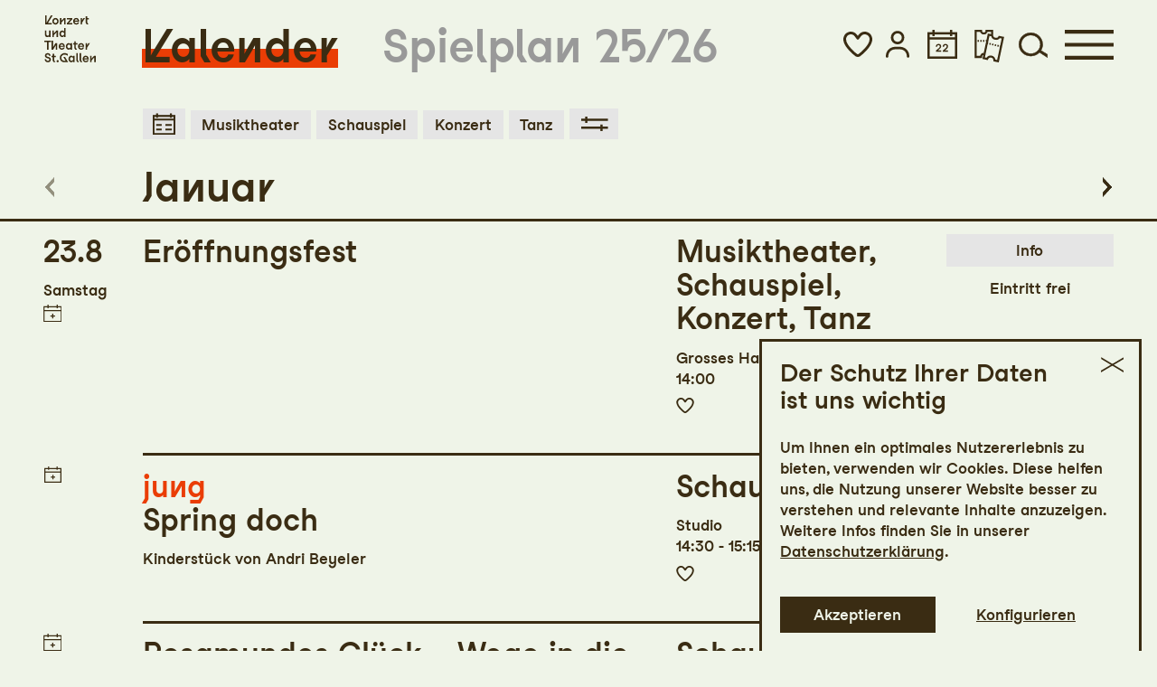

--- FILE ---
content_type: text/html; charset=utf-8
request_url: https://www.konzertundtheater.ch/programm/kalender/2024-02/?scheduleScrollTo=2024-02-02
body_size: 181367
content:

<!DOCTYPE html>
<html lang="de" class="no-js">

<head><meta charset="utf-8" /><title>
	Kalender | Konzert und Theater St. Gallen
</title><meta name="description" content="Entdecken Sie das vielfältige Programm von Konzert und Theater St.Gallen mit Musiktheater, Schauspiel, Tanz und Konzerten." /><meta name="keywords" content="Theater St. Gallen, Oper, Operette, Konzert, Tanz, Musical, Schauspiel, Kalender, Spielplan, Programm" /><meta http-equiv="X-UA-Compatible" content="IE=edge">
<meta name="viewport" content="width=device-width, initial-scale=1.0, minimum-scale=1.0, maximum-scale=1.0, user-scalable=0">

<!-- https://realfavicongenerator.net/ -->
<link rel="apple-touch-icon" sizes="180x180" href="/apple-touch-icon.png">
<link rel="icon" type="image/png" sizes="32x32" href="/favicon-32x32.png">
<link rel="icon" type="image/png" sizes="16x16" href="/favicon-16x16.png">
<link rel="manifest" href="/site.webmanifest">
<link rel="mask-icon" href="/safari-pinned-tab.svg" color="#5bbad5">
<meta name="msapplication-TileColor" content="#ffffff">
<meta name="theme-color" content="#ffffff">

<!-- meta tags for seo -->
<meta name="author" content="Konzert und Theater St. Gallen" />
<meta name="generator" content="spiritec WebCMS für Opernhäuser und Theater" />
<meta name="robots" content="index, follow" />
<meta property="og:locale" content="de" />


<link href="https://tsg-6a25.kxcdn.com/resources/css-bundles/all?v=ZvrsT_bHXXGfRPSKyT_1V5r2PZOPEYjb-Kt81JUx4MU1" rel="stylesheet"/>


<script src="https://tsg-6a25.kxcdn.com/js-bundles/head?v=buRUOvww_pJRsJwDFKplUvPsXxHbV7TuxXr5BLvuxTs1"></script>

<script>
    var ENVIRONMENT = 'Production';
    var SYSTEMURLBASE = '/';
    var APIURLBASE = '/api/';
    var CALLBACKURLBASE = '/callbacks/';
    var RESOURCES = {
        "IMAGE_ENLARGE": "Vergr&#246;ssern",
        "IMAGE_REDUCE": "Verkleinern",
        "PRESSCART_ERROR_EMAIL": "Bitte geben Sie Ihre E-Mail-Adresse an.",
        "PRESSCART_ERROR_EDITORIALDEPARTMENT": "Bitte geben Sie Ihre Redaktion an.",
        "PRESSCART_FEEDBACK_DOCUMENTSSENT": "Ihre Pressemappe wurde Ihnen per E-Mail an die angegebene Adresse zugestellt.",
        "PRESSCART_REMOVEFROMCART": "Auswahl aufheben"
    };
    var PARAMETERNAMES = {
        "SEARCHTERM": "suchbegriff",
        "SEARCHPAGE": "seite"
    };
</script>

<script>
    window.spiritecApi.log = function () {}
</script>

</head>
<body id="ctl00_BodyElement" class="ua-chrome dev-desktoppc os-macos language-de page-layoutscheme-2025 env-production">
    <script>document.documentElement.className = document.documentElement.className.replace(/\bno-js\b/, 'js');</script>
    <a id="top"></a>
    
    <nav class="accessabilitynavi" aria-label="Navigation um Inhalte zu überspringen"><a href="#main" target="_self">Zum Hauptinhalt springen</a><a href="#footer" target="_self">Zum Footer springen</a></nav>


    <div id="js-popup-hook" style="display: none;"></div>
    
    
         

    <div id="ctl00_PageWrapperElement" class="page-wrapper">

        
<header class="header" role="banner">
    <div class="page-outer">
        <div class="header__content">
            <div class="header__col header__col--left">
                <a href="/" aria-label="Startseite" class="header__logo"></a>
            </div>
            <div class="header__col header__col--right"><a href="https://tickets.konzertundtheater.ch/webshop/webticket/shoppingcart" class="header__item header__item--cart eventimcarticon eventimcarticon--hidden" data-eventimcarticon-count-selector=".header__itemcount" data-eventimcarticon-sumcount-selector=".header__item--account .header__itemcount" aria-label="Warenkorb" role="button"><span class="header__itemcount"></span></a><a href="/merkliste/" class="header__item header__item--favorite favoriteiconheader" data-favoriteiconheader-count-selector=".header__itemcount" data-favoriteiconheader-sumcount-selector=".header__item--account .header__itemcount" aria-label="Favoriten" role="button"><span class="header__itemcount"></span></a><div class="header__itemwrapper"><a href="https://www.konzertundtheater.ch/shop/" class="header__item header__item--account " aria-label="Login" role="button" aria-controls="accountmenu-1" aria-haspopup="menu" aria-expanded="false"><span class="header__itemcount"></span></a><div class="accountmenu" id="accountmenu-1" role="menu" data-accountmenu-toggle-selector=".header__item--account"><div class="accountmenu__group accountmenu__group--not-logged-in"><a href="https://www.konzertundtheater.ch/shop/" class="accountmenu__login">Anmelden</a></div><!-- cart mobile --> <div class="accountmenu__group accountmenu__group--cart eventimcarticon eventimcarticon--hidden" data-eventimcarticon-count-selector=".accountmenu__count"><a href="https://tickets.konzertundtheater.ch/webshop/webticket/shoppingcart" class="accountmenu__cart">Warenkorb<span class="accountmenu__count"></span></a></div><!-- favoriteslist mobile --> <div class="accountmenu__group accountmenu__group--favoriteslist"><a href="/merkliste/" class="accountmenu__favoriteslist favoriteiconheader" data-favoriteiconheader-count-selector=".accountmenu__count">Merkliste<span class="accountmenu__count"></span></a></div><div class="accountmenu__group"><ul class="menu1"><li class="level1 first"><a href="/programm/kalender/" class="level1">Karten</a></li><li class="level1"><a href="https://tickets.konzertundtheater.ch/webshop/webticket/shop?page=itemgroups" class="level1">Artikel</a></li><li class="level1"><a href="https://tickets.konzertundtheater.ch/webshop/webticket/shop?page=coupon" class="level1">Gutscheine</a></li><li class="level1 last"><a href="https://tickets.konzertundtheater.ch/webshop/webticket/shop?page=serie%2Fseries" class="level1">Abonnements</a></li></ul></div></div></div><a href="/programm/kalender/" class="header__item header__item--schedule"></a><a href="/tickets-und-abos/tickets/" class="header__item header__item--tickets"></a><a href="/suche/?suchbegriff=" class="header__item header__item--search menu-module-identifier-search"></a><a href="#" class="header__menutoggle"></a></div>        </div>
        <div class="header__headlineanchor"></div>
    </div>
</header>

<div class="search js-marker-search-form js-marker-popup">
    <div class="page-outer">
        <div class="search__closewrapper"><button class="search__close"></button></div>
        <div class="search__form js-marker-form">
            <div class="search__inputwrapper">
                <input type="text" class="search__textfield" name="searchterm" placeholder="">
                <input type="submit" value="Suchen" class="search__button js-marker-search-form-send">
            </div>

            <div class="search__resultwrapper js-marker-search-result-container">
                <div class="preloading-loader-animation"></div>
                <div class="search__resultcontent js-marker-search-result-content"></div>
            </div>
        </div>
    </div>
</div>

<div class="mainmenu">
    <div class="page-outer">
        <div class="mainmenu__inner">
            <div class="mainmenu__logowrapper"><a href="#" class="mainmenu__logo"></a></div>
            <div class="mainmenu__content">
                <div class="mainmenu__top"><a href="https://tickets.konzertundtheater.ch/webshop/webticket/shoppingcart" class="mainmenu__headeritem mainmenu__headeritem--cart eventimcarticon eventimcarticon--hidden" data-eventimcarticon-count-selector=".mainmenu__headeritemcount" data-eventimcarticon-sumcount-selector=".mainmenu__headeritem--account .mainmenu__headeritemcount" aria-label="Warenkorb" role="button"><span class="mainmenu__headeritemcount"></span></a><a href="/merkliste/" class="mainmenu__headeritem mainmenu__headeritem--favorite favoriteiconheader" data-favoriteiconheader-count-selector=".mainmenu__headeritemcount" data-favoriteiconheader-sumcount-selector=".mainmenu__headeritem--account .mainmenu__headeritemcount" aria-label="Favoriten" role="button"><span class="mainmenu__headeritemcount"></span></a><div class="mainmenu__headeritemwrapper"><a href="https://www.konzertundtheater.ch/shop/" class="mainmenu__headeritem mainmenu__headeritem--account " aria-label="Login" role="button" aria-controls="accountmenu-2" aria-haspopup="menu" aria-expanded="false"><span class="mainmenu__headeritemcount"></span></a><div class="accountmenu" id="accountmenu-2" role="menu" data-accountmenu-toggle-selector=".mainmenu__headeritem--account"><div class="accountmenu__group accountmenu__group--not-logged-in"><a href="https://www.konzertundtheater.ch/shop/" class="accountmenu__login">Anmelden</a></div><!-- cart mobile --> <div class="accountmenu__group accountmenu__group--cart eventimcarticon eventimcarticon--hidden" data-eventimcarticon-count-selector=".accountmenu__count"><a href="https://tickets.konzertundtheater.ch/webshop/webticket/shoppingcart" class="accountmenu__cart">Warenkorb<span class="accountmenu__count"></span></a></div><!-- favoriteslist mobile --> <div class="accountmenu__group accountmenu__group--favoriteslist"><a href="/merkliste/" class="accountmenu__favoriteslist favoriteiconheader" data-favoriteiconheader-count-selector=".accountmenu__count">Merkliste<span class="accountmenu__count"></span></a></div><div class="accountmenu__group"><ul class="menu1"><li class="level1 first"><a href="/programm/kalender/" class="level1">Karten</a></li><li class="level1"><a href="https://tickets.konzertundtheater.ch/webshop/webticket/shop?page=itemgroups" class="level1">Artikel</a></li><li class="level1"><a href="https://tickets.konzertundtheater.ch/webshop/webticket/shop?page=coupon" class="level1">Gutscheine</a></li><li class="level1 last"><a href="https://tickets.konzertundtheater.ch/webshop/webticket/shop?page=serie%2Fseries" class="level1">Abonnements</a></li></ul></div></div></div><a href="/programm/kalender/" class="mainmenu__headeritem mainmenu__headeritem--schedule"></a><a href="/tickets-und-abos/tickets/" class="mainmenu__headeritem mainmenu__headeritem--tickets"></a><a href="/suche/?suchbegriff=" class="mainmenu__headeritem mainmenu__headeritem--search menu-module-identifier-search"></a><a href="#" class="mainmenu__close"></a></div>                <div class="mainmenu__bottom">
                    <nav class="mainmenu__navigation" role="navigation" aria-label="Hauptnavigation">
                        <ul class="menu1"><li class="level1 first path-selected has-subitems menu-module-identifier-season"><a href="/programm/" class="level1">Programm</a><ul class="menu2"><li class="level2 first selected menu-module-identifier-schedule"><a href="/programm/kalender/" class="level2">Kalender</a></li><li class="level2 menu-module-identifier-season-anchor-1 menu-module-identifier-auto-sort"><a href="/programm/spielplan-25-26/" class="level2">Spielplan 25/26</a></li><li class="level2 last"><a href="/programm/stgaller-festspiele/" class="level2">21. St.Galler Festspiele</a></li></ul></li><li class="level1 has-subitems"><a href="/tickets-und-abos/" class="level1">Tickets &amp; Abos</a><ul class="menu2"><li class="level2 first menu-module-identifier-tickets"><a href="/tickets-und-abos/tickets/" class="level2">Tickets</a></li><li class="level2"><a href="/tickets-und-abos/abos-25-26/" class="level2">Abos 25/26</a></li><li class="level2"><a href="/tickets-und-abos/ermaessigungen/" class="level2">Erm&#228;ssigungen</a></li><li class="level2"><a href="/tickets-und-abos/u30-club/" class="level2">U30-Club</a></li><li class="level2 last"><a href="/tickets-und-abos/gutscheine/" class="level2">Gutscheine</a></li></ul></li><li class="level1 has-subitems"><a href="/mit/" class="level1">Mit</a><ul class="menu2"><li class="level2 first"><a href="/mit/mit-programm/" class="level2">Programm</a></li><li class="level2"><a href="/mit/theatertanzschule/" class="level2">Theatertanzschule</a></li><li class="level2"><a href="/mit/theaterkurse/" class="level2">Theaterkurse</a></li><li class="level2"><a href="/mit/statisterie/" class="level2">Statisterie</a></li><li class="level2"><a href="/mit/chor/" class="level2">Ch&#246;re</a></li><li class="level2"><a href="/mit/schulen/" class="level2">Schulen</a></li><li class="level2 last"><a href="/mit/fuehrungen/" class="level2">Theaterf&#252;hrungen</a></li></ul></li><li class="level1 has-subitems"><a href="/ihr-besuch/" class="level1">Ihr Besuch</a><ul class="menu2"><li class="level2 first"><a href="/ihr-besuch/spielstaetten/" class="level2">Spielst&#228;tten</a></li><li class="level2"><a href="/ihr-besuch/gastronomie/" class="level2">Gastronomie</a></li><li class="level2"><a href="/ihr-besuch/zugaenglichkeit/" class="level2">Zug&#228;nglichkeit</a></li><li class="level2 last"><a href="/ihr-besuch/informiert-bleiben/" class="level2">Informiert bleiben</a></li></ul></li><li class="level1 has-subitems"><a href="/ueber-uns/" class="level1">&#220;ber uns</a><ul class="menu2"><li class="level2 first menu-module-identifier-ensemble"><a href="/ueber-uns/menschen/" class="level2">Menschen</a></li><li class="level2"><a href="/ueber-uns/sinfonieorchester-stgallen/" class="level2">Sinfonieorchester St.Gallen</a></li><li class="level2"><a href="/ueber-uns/tanz/" class="level2">Tanzkompanie St.Gallen</a></li><li class="level2"><a href="/ueber-uns/musiktheater/" class="level2">Musiktheater</a></li><li class="level2"><a href="/ueber-uns/schauspiel/" class="level2">Schauspiel</a></li><li class="level2"><a href="/ueber-uns/vermietung-tonhalle/" class="level2">Vermietung Tonhalle</a></li><li class="level2 last"><a href="/ueber-uns/jobs/" class="level2">Jobs</a></li></ul></li><li class="level1 last has-subitems"><a href="/engagement/" class="level1">Engagement</a><ul class="menu2"><li class="level2 first"><a href="/engagement/genossenschaft/" class="level2">Genossenschafter:innen</a></li><li class="level2"><a href="/engagement/freundeskreise/" class="level2">Freundeskreise</a></li><li class="level2 last"><a href="/engagement/partner/" class="level2">Partner:innen</a></li></ul></li></ul>
                    </nav>
                    <div class="mainmenu__mobilesearch --hide-tablet-portrait-up">
                        <a href="/suche/?suchbegriff=" class="mainmenu__mobilesearchicon menu-module-identifier-search">Suche</a>                     </div>

                    <div class="mainmenu__metawrapper">
                                                <div class="mainmenu__contact">
                            Billettkasse<br>
                            Telefon <a href="tel:+41 71 242 06 06">+41 71 242 06 06</a><br>
                            <a href="mailto:kasse@konzertundtheater.ch">kasse@konzertundtheater.ch</a><br>
                        </div>
                        <div class="mainmenu__metainfo">
                            Geänderte Öffnungszeiten ab 1.1.26<br>
                            Montag bis Freitag: 14-18.30 Uhr<br>
                            sowie jeweils eine Stunde vor allen Veranstaltungen<br>
                        </div>

                        <div class="mainmenu__metamenu">
                            <ul class="menu1"><li class="level1 first"><a href="/kontakt-footer/" class="level1">Kontakt</a></li><li class="level1"><a href="/blog/" class="level1">Blog</a></li><li class="level1 last"><a href="/presse/" class="level1">Presse</a></li></ul>
                        </div>

                        <div class="mainmenu__socialmediawrapper">
                            <ul>
                                <li><a href="https://www.instagram.com/konzerttheaterstgallen/" class="mainmenu__socialmediaicon mainmenu__socialmediaicon--instagram">Instagram</a></li><!--
                                --><li><a href="https://www.facebook.com/theatersg" class="mainmenu__socialmediaicon mainmenu__socialmediaicon--facebook">Facebook</a></li><!--
                                --><li><a href="https://www.youtube.com/@KonzertundTheaterStGallen" class="mainmenu__socialmediaicon mainmenu__socialmediaicon--youtube">YouTube</a></li>
                            </ul>
                        </div>
                    </div>

                </div>

            </div>

        </div>
    </div>
</div>




        <main id="main" class="page-content" role="main">
            
    <div class="headline headline--size-h1">
    <h1 class="headline__headline"><a href="/programm/kalender/" class="schedule__headernaviitem schedule__headernaviitem--selected">Kalender</a> <a href="/programm/spielplan-25-26/" class="schedule__headernaviitem">Spielplan 25/26</a> </h1>
</div>

<div class="schedulefilter">
    <div class="schedulefilter__placeholder"></div>

    <div class="schedulefilter__content">
        <div class="schedulefilter__contentwrapper js-schedule-filter">
            <div class="page-outer">
                <!--<div class="schedulefilter__mobilemenu --hide-tablet-portrait-up">
                    <a href="#" class="schedulefilter__mobilemenulink schedulefilter__mobilemenulink--show">Filter einblenden</a>
                    <a href="#" class="schedulefilter__mobilemenulink schedulefilter__mobilemenulink--hide">Filter ausblenden</a>
                </div>-->
                <div class="schedulefilter__filterwrapper">
                    <a href="#" class="schedulefilter__action schedulefilter__action--calendartoggle"></a><a href="/programm/kalender/musiktheater/" class="schedulefilter__item" data-filter-token="musiktheater">Musiktheater</a><a href="/programm/kalender/schauspiel/" class="schedulefilter__item" data-filter-token="schauspiel">Schauspiel</a><a href="/programm/kalender/konzert/" class="schedulefilter__item" data-filter-token="konzert">Konzert</a><a href="/programm/kalender/tanz/" class="schedulefilter__item" data-filter-token="tanz">Tanz</a><a href="#" class="schedulefilter__action schedulefilter__action--filtertoggle"></a>
                </div>
                
                <div class="schedulefilter__calendarwrapper">
                    <div class="calendarbar">
                        <div class="calendarbar__inner">
                            <a href="#" class="calendarbar__control calendarbar__control--prev"></a>
                            <a href="#" class="calendarbar__control calendarbar__control--next"></a>
                            <div class="calendarbar__monthwrapper">
                                                                <a href="/programm/kalender/2026-01/" class="calendarbar__month month-2026-01 selected contains-today" data-filter-token="2026-01">Januar</a>
                                                                <a href="/programm/kalender/2026-02/" class="calendarbar__month month-2026-02  " data-filter-token="2026-02">Februar</a>
                                                                <a href="/programm/kalender/2026-03/" class="calendarbar__month month-2026-03  " data-filter-token="2026-03">M&#228;rz</a>
                                                                <a href="/programm/kalender/2026-04/" class="calendarbar__month month-2026-04  " data-filter-token="2026-04">April</a>
                                                                <a href="/programm/kalender/2026-05/" class="calendarbar__month month-2026-05  " data-filter-token="2026-05">Mai</a>
                                                                <a href="/programm/kalender/2026-06/" class="calendarbar__month month-2026-06  " data-filter-token="2026-06">Juni</a>
                                                                <a href="/programm/kalender/2026-07/" class="calendarbar__month month-2026-07  " data-filter-token="2026-07">Juli</a>
                                                            </div>
                        </div>
                    </div>
                </div>
            </div>
        </div>

        
    </div>

    <div class="schedulefilter__overlay schedulefilter__overlay--calendar">
        <div class="page-outer">
            <div class="schedulefilter__closewrapper"><a href="#" class="schedulefilter__close">Schliessen</a></div>

            <div class="schedulefilter__overlaycontent">
                <div class="schedulefilter__overlaycol schedulefilter__overlaycol--calendartoggle">
                    <a href="#" class="schedulefilter__action schedulefilter__action--calendartoggle"></a>
                </div>
                <div class="schedulefilter__overlaycol schedulefilter__overlaycol--calendar">
                    <div class="schedulefilter__overlaycalendarwrapper">
                        <div class="calendar js-schedule-calendar">

    <div class="calendar__header">
        <a href="#" class="calendar__control calendar__control--prev"></a>
        <a href="#" class="calendar__control calendar__control--next"></a>
        <div class="calendar__headermonthwrapper">
                        <a href="/programm/kalender/2026-01/" class="calendar__headermonth month-2026-01 selected contains-today" data-filter-token="2026-01">Januar</a>
                        <a href="/programm/kalender/2026-02/" class="calendar__headermonth month-2026-02  " data-filter-token="2026-02">Februar</a>
                        <a href="/programm/kalender/2026-03/" class="calendar__headermonth month-2026-03  " data-filter-token="2026-03">M&#228;rz</a>
                        <a href="/programm/kalender/2026-04/" class="calendar__headermonth month-2026-04  " data-filter-token="2026-04">April</a>
                        <a href="/programm/kalender/2026-05/" class="calendar__headermonth month-2026-05  " data-filter-token="2026-05">Mai</a>
                        <a href="/programm/kalender/2026-06/" class="calendar__headermonth month-2026-06  " data-filter-token="2026-06">Juni</a>
                        <a href="/programm/kalender/2026-07/" class="calendar__headermonth month-2026-07  " data-filter-token="2026-07">Juli</a>
                    </div>
    </div>

    <div class="calendar__content">
                <div class="calendar__month month-2026-01 selected contains-today">
            <table class="calendar__table">
                <colgroup>
                    <col style="width: 14.28%;" />
                    <col style="width: 14.28%;" />
                    <col style="width: 14.28%;" />
                    <col style="width: 14.28%;" />
                    <col style="width: 14.28%;" />
                    <col style="width: 14.28%;" />
                    <col style="width: 14.28%;" />
                </colgroup>
                <thead>
                    <tr><th><span class="no-link">Mo</span></th><th><span class="no-link">Di</span></th><th><span class="no-link">Mi</span></th><th><span class="no-link">Do</span></th><th><span class="no-link">Fr</span></th><th><span class="no-link">Sa</span></th><th><span class="no-link">So</span></th></tr>
                </thead>
                <tbody>
                                        <tr>
                                                <td class="calendar__day day-01-2025-12-29   in-past  other-month  no-performances">
                                                        <span class="calendar__daylink calendar__daylink--no-link">29</span>
                                                    </td>
                                                <td class="calendar__day day-01-2025-12-30   in-past  other-month  no-performances">
                                                        <span class="calendar__daylink calendar__daylink--no-link">30</span>
                                                    </td>
                                                <td class="calendar__day day-01-2025-12-31   in-past  other-month  no-performances">
                                                        <span class="calendar__daylink calendar__daylink--no-link">31</span>
                                                    </td>
                                                <td class="calendar__day day-01-2026-01-01   in-past   has-performances ">
                                                        <a href="/programm/kalender/2026-01/?scheduleScrollTo=2026-01-01" data-anchor="2026-01-01" class="calendar__daylink calendar__daylink--has-link">1</a>
                                                    </td>
                                                <td class="calendar__day day-01-2026-01-02   in-past   has-performances ">
                                                        <a href="/programm/kalender/2026-01/?scheduleScrollTo=2026-01-02" data-anchor="2026-01-02" class="calendar__daylink calendar__daylink--has-link">2</a>
                                                    </td>
                                                <td class="calendar__day day-01-2026-01-03   in-past weekend  has-performances ">
                                                        <a href="/programm/kalender/2026-01/?scheduleScrollTo=2026-01-03" data-anchor="2026-01-03" class="calendar__daylink calendar__daylink--has-link">3</a>
                                                    </td>
                                                <td class="calendar__day day-01-2026-01-04   in-past weekend  has-performances ">
                                                        <a href="/programm/kalender/2026-01/?scheduleScrollTo=2026-01-04" data-anchor="2026-01-04" class="calendar__daylink calendar__daylink--has-link">4</a>
                                                    </td>
                                            </tr>
                                        <tr>
                                                <td class="calendar__day day-01-2026-01-05   in-past   has-performances ">
                                                        <a href="/programm/kalender/2026-01/?scheduleScrollTo=2026-01-05" data-anchor="2026-01-05" class="calendar__daylink calendar__daylink--has-link">5</a>
                                                    </td>
                                                <td class="calendar__day day-01-2026-01-06   in-past    no-performances">
                                                        <span class="calendar__daylink calendar__daylink--no-link">6</span>
                                                    </td>
                                                <td class="calendar__day day-01-2026-01-07   in-past    no-performances">
                                                        <span class="calendar__daylink calendar__daylink--no-link">7</span>
                                                    </td>
                                                <td class="calendar__day day-01-2026-01-08   in-past   has-performances ">
                                                        <a href="/programm/kalender/2026-01/?scheduleScrollTo=2026-01-08" data-anchor="2026-01-08" class="calendar__daylink calendar__daylink--has-link">8</a>
                                                    </td>
                                                <td class="calendar__day day-01-2026-01-09   in-past   has-performances ">
                                                        <a href="/programm/kalender/2026-01/?scheduleScrollTo=2026-01-09" data-anchor="2026-01-09" class="calendar__daylink calendar__daylink--has-link">9</a>
                                                    </td>
                                                <td class="calendar__day day-01-2026-01-10   in-past weekend  has-performances ">
                                                        <a href="/programm/kalender/2026-01/?scheduleScrollTo=2026-01-10" data-anchor="2026-01-10" class="calendar__daylink calendar__daylink--has-link">10</a>
                                                    </td>
                                                <td class="calendar__day day-01-2026-01-11   in-past weekend  has-performances ">
                                                        <a href="/programm/kalender/2026-01/?scheduleScrollTo=2026-01-11" data-anchor="2026-01-11" class="calendar__daylink calendar__daylink--has-link">11</a>
                                                    </td>
                                            </tr>
                                        <tr>
                                                <td class="calendar__day day-01-2026-01-12   in-past    no-performances">
                                                        <span class="calendar__daylink calendar__daylink--no-link">12</span>
                                                    </td>
                                                <td class="calendar__day day-01-2026-01-13 today     has-performances ">
                                                        <a href="/programm/kalender/2026-01/?scheduleScrollTo=2026-01-13" data-anchor="2026-01-13" class="calendar__daylink calendar__daylink--has-link">13</a>
                                                    </td>
                                                <td class="calendar__day day-01-2026-01-14      has-performances ">
                                                        <a href="/programm/kalender/2026-01/?scheduleScrollTo=2026-01-14" data-anchor="2026-01-14" class="calendar__daylink calendar__daylink--has-link">14</a>
                                                    </td>
                                                <td class="calendar__day day-01-2026-01-15      has-performances ">
                                                        <a href="/programm/kalender/2026-01/?scheduleScrollTo=2026-01-15" data-anchor="2026-01-15" class="calendar__daylink calendar__daylink--has-link">15</a>
                                                    </td>
                                                <td class="calendar__day day-01-2026-01-16      has-performances ">
                                                        <a href="/programm/kalender/2026-01/?scheduleScrollTo=2026-01-16" data-anchor="2026-01-16" class="calendar__daylink calendar__daylink--has-link">16</a>
                                                    </td>
                                                <td class="calendar__day day-01-2026-01-17    weekend  has-performances ">
                                                        <a href="/programm/kalender/2026-01/?scheduleScrollTo=2026-01-17" data-anchor="2026-01-17" class="calendar__daylink calendar__daylink--has-link">17</a>
                                                    </td>
                                                <td class="calendar__day day-01-2026-01-18    weekend  has-performances ">
                                                        <a href="/programm/kalender/2026-01/?scheduleScrollTo=2026-01-18" data-anchor="2026-01-18" class="calendar__daylink calendar__daylink--has-link">18</a>
                                                    </td>
                                            </tr>
                                        <tr>
                                                <td class="calendar__day day-01-2026-01-19      has-performances ">
                                                        <a href="/programm/kalender/2026-01/?scheduleScrollTo=2026-01-19" data-anchor="2026-01-19" class="calendar__daylink calendar__daylink--has-link">19</a>
                                                    </td>
                                                <td class="calendar__day day-01-2026-01-20      has-performances ">
                                                        <a href="/programm/kalender/2026-01/?scheduleScrollTo=2026-01-20" data-anchor="2026-01-20" class="calendar__daylink calendar__daylink--has-link">20</a>
                                                    </td>
                                                <td class="calendar__day day-01-2026-01-21      has-performances ">
                                                        <a href="/programm/kalender/2026-01/?scheduleScrollTo=2026-01-21" data-anchor="2026-01-21" class="calendar__daylink calendar__daylink--has-link">21</a>
                                                    </td>
                                                <td class="calendar__day day-01-2026-01-22      has-performances ">
                                                        <a href="/programm/kalender/2026-01/?scheduleScrollTo=2026-01-22" data-anchor="2026-01-22" class="calendar__daylink calendar__daylink--has-link">22</a>
                                                    </td>
                                                <td class="calendar__day day-01-2026-01-23      has-performances ">
                                                        <a href="/programm/kalender/2026-01/?scheduleScrollTo=2026-01-23" data-anchor="2026-01-23" class="calendar__daylink calendar__daylink--has-link">23</a>
                                                    </td>
                                                <td class="calendar__day day-01-2026-01-24    weekend  has-performances ">
                                                        <a href="/programm/kalender/2026-01/?scheduleScrollTo=2026-01-24" data-anchor="2026-01-24" class="calendar__daylink calendar__daylink--has-link">24</a>
                                                    </td>
                                                <td class="calendar__day day-01-2026-01-25    weekend  has-performances ">
                                                        <a href="/programm/kalender/2026-01/?scheduleScrollTo=2026-01-25" data-anchor="2026-01-25" class="calendar__daylink calendar__daylink--has-link">25</a>
                                                    </td>
                                            </tr>
                                        <tr>
                                                <td class="calendar__day day-01-2026-01-26      has-performances ">
                                                        <a href="/programm/kalender/2026-01/?scheduleScrollTo=2026-01-26" data-anchor="2026-01-26" class="calendar__daylink calendar__daylink--has-link">26</a>
                                                    </td>
                                                <td class="calendar__day day-01-2026-01-27       no-performances">
                                                        <span class="calendar__daylink calendar__daylink--no-link">27</span>
                                                    </td>
                                                <td class="calendar__day day-01-2026-01-28       no-performances">
                                                        <span class="calendar__daylink calendar__daylink--no-link">28</span>
                                                    </td>
                                                <td class="calendar__day day-01-2026-01-29      has-performances ">
                                                        <a href="/programm/kalender/2026-01/?scheduleScrollTo=2026-01-29" data-anchor="2026-01-29" class="calendar__daylink calendar__daylink--has-link">29</a>
                                                    </td>
                                                <td class="calendar__day day-01-2026-01-30       no-performances">
                                                        <span class="calendar__daylink calendar__daylink--no-link">30</span>
                                                    </td>
                                                <td class="calendar__day day-01-2026-01-31    weekend  has-performances ">
                                                        <a href="/programm/kalender/2026-01/?scheduleScrollTo=2026-01-31" data-anchor="2026-01-31" class="calendar__daylink calendar__daylink--has-link">31</a>
                                                    </td>
                                                <td class="calendar__day day-01-2026-02-01    weekend other-month  no-performances">
                                                        <span class="calendar__daylink calendar__daylink--no-link">1</span>
                                                    </td>
                                            </tr>
                                    </tbody>
            </table>
        </div>
                <div class="calendar__month month-2026-02  ">
            <table class="calendar__table">
                <colgroup>
                    <col style="width: 14.28%;" />
                    <col style="width: 14.28%;" />
                    <col style="width: 14.28%;" />
                    <col style="width: 14.28%;" />
                    <col style="width: 14.28%;" />
                    <col style="width: 14.28%;" />
                    <col style="width: 14.28%;" />
                </colgroup>
                <thead>
                    <tr><th><span class="no-link">Mo</span></th><th><span class="no-link">Di</span></th><th><span class="no-link">Mi</span></th><th><span class="no-link">Do</span></th><th><span class="no-link">Fr</span></th><th><span class="no-link">Sa</span></th><th><span class="no-link">So</span></th></tr>
                </thead>
                <tbody>
                                        <tr>
                                                <td class="calendar__day day-02-2026-01-26     other-month  no-performances">
                                                        <span class="calendar__daylink calendar__daylink--no-link">26</span>
                                                    </td>
                                                <td class="calendar__day day-02-2026-01-27     other-month  no-performances">
                                                        <span class="calendar__daylink calendar__daylink--no-link">27</span>
                                                    </td>
                                                <td class="calendar__day day-02-2026-01-28     other-month  no-performances">
                                                        <span class="calendar__daylink calendar__daylink--no-link">28</span>
                                                    </td>
                                                <td class="calendar__day day-02-2026-01-29     other-month  no-performances">
                                                        <span class="calendar__daylink calendar__daylink--no-link">29</span>
                                                    </td>
                                                <td class="calendar__day day-02-2026-01-30     other-month  no-performances">
                                                        <span class="calendar__daylink calendar__daylink--no-link">30</span>
                                                    </td>
                                                <td class="calendar__day day-02-2026-01-31    weekend other-month  no-performances">
                                                        <span class="calendar__daylink calendar__daylink--no-link">31</span>
                                                    </td>
                                                <td class="calendar__day day-02-2026-02-01    weekend  has-performances ">
                                                        <a href="/programm/kalender/2026-02/?scheduleScrollTo=2026-02-01" data-anchor="2026-02-01" class="calendar__daylink calendar__daylink--has-link">1</a>
                                                    </td>
                                            </tr>
                                        <tr>
                                                <td class="calendar__day day-02-2026-02-02       no-performances">
                                                        <span class="calendar__daylink calendar__daylink--no-link">2</span>
                                                    </td>
                                                <td class="calendar__day day-02-2026-02-03      has-performances ">
                                                        <a href="/programm/kalender/2026-02/?scheduleScrollTo=2026-02-03" data-anchor="2026-02-03" class="calendar__daylink calendar__daylink--has-link">3</a>
                                                    </td>
                                                <td class="calendar__day day-02-2026-02-04      has-performances ">
                                                        <a href="/programm/kalender/2026-02/?scheduleScrollTo=2026-02-04" data-anchor="2026-02-04" class="calendar__daylink calendar__daylink--has-link">4</a>
                                                    </td>
                                                <td class="calendar__day day-02-2026-02-05      has-performances ">
                                                        <a href="/programm/kalender/2026-02/?scheduleScrollTo=2026-02-05" data-anchor="2026-02-05" class="calendar__daylink calendar__daylink--has-link">5</a>
                                                    </td>
                                                <td class="calendar__day day-02-2026-02-06      has-performances ">
                                                        <a href="/programm/kalender/2026-02/?scheduleScrollTo=2026-02-06" data-anchor="2026-02-06" class="calendar__daylink calendar__daylink--has-link">6</a>
                                                    </td>
                                                <td class="calendar__day day-02-2026-02-07    weekend  has-performances ">
                                                        <a href="/programm/kalender/2026-02/?scheduleScrollTo=2026-02-07" data-anchor="2026-02-07" class="calendar__daylink calendar__daylink--has-link">7</a>
                                                    </td>
                                                <td class="calendar__day day-02-2026-02-08    weekend  has-performances ">
                                                        <a href="/programm/kalender/2026-02/?scheduleScrollTo=2026-02-08" data-anchor="2026-02-08" class="calendar__daylink calendar__daylink--has-link">8</a>
                                                    </td>
                                            </tr>
                                        <tr>
                                                <td class="calendar__day day-02-2026-02-09      has-performances ">
                                                        <a href="/programm/kalender/2026-02/?scheduleScrollTo=2026-02-09" data-anchor="2026-02-09" class="calendar__daylink calendar__daylink--has-link">9</a>
                                                    </td>
                                                <td class="calendar__day day-02-2026-02-10      has-performances ">
                                                        <a href="/programm/kalender/2026-02/?scheduleScrollTo=2026-02-10" data-anchor="2026-02-10" class="calendar__daylink calendar__daylink--has-link">10</a>
                                                    </td>
                                                <td class="calendar__day day-02-2026-02-11      has-performances ">
                                                        <a href="/programm/kalender/2026-02/?scheduleScrollTo=2026-02-11" data-anchor="2026-02-11" class="calendar__daylink calendar__daylink--has-link">11</a>
                                                    </td>
                                                <td class="calendar__day day-02-2026-02-12      has-performances ">
                                                        <a href="/programm/kalender/2026-02/?scheduleScrollTo=2026-02-12" data-anchor="2026-02-12" class="calendar__daylink calendar__daylink--has-link">12</a>
                                                    </td>
                                                <td class="calendar__day day-02-2026-02-13      has-performances ">
                                                        <a href="/programm/kalender/2026-02/?scheduleScrollTo=2026-02-13" data-anchor="2026-02-13" class="calendar__daylink calendar__daylink--has-link">13</a>
                                                    </td>
                                                <td class="calendar__day day-02-2026-02-14    weekend  has-performances ">
                                                        <a href="/programm/kalender/2026-02/?scheduleScrollTo=2026-02-14" data-anchor="2026-02-14" class="calendar__daylink calendar__daylink--has-link">14</a>
                                                    </td>
                                                <td class="calendar__day day-02-2026-02-15    weekend  has-performances ">
                                                        <a href="/programm/kalender/2026-02/?scheduleScrollTo=2026-02-15" data-anchor="2026-02-15" class="calendar__daylink calendar__daylink--has-link">15</a>
                                                    </td>
                                            </tr>
                                        <tr>
                                                <td class="calendar__day day-02-2026-02-16       no-performances">
                                                        <span class="calendar__daylink calendar__daylink--no-link">16</span>
                                                    </td>
                                                <td class="calendar__day day-02-2026-02-17       no-performances">
                                                        <span class="calendar__daylink calendar__daylink--no-link">17</span>
                                                    </td>
                                                <td class="calendar__day day-02-2026-02-18      has-performances ">
                                                        <a href="/programm/kalender/2026-02/?scheduleScrollTo=2026-02-18" data-anchor="2026-02-18" class="calendar__daylink calendar__daylink--has-link">18</a>
                                                    </td>
                                                <td class="calendar__day day-02-2026-02-19       no-performances">
                                                        <span class="calendar__daylink calendar__daylink--no-link">19</span>
                                                    </td>
                                                <td class="calendar__day day-02-2026-02-20      has-performances ">
                                                        <a href="/programm/kalender/2026-02/?scheduleScrollTo=2026-02-20" data-anchor="2026-02-20" class="calendar__daylink calendar__daylink--has-link">20</a>
                                                    </td>
                                                <td class="calendar__day day-02-2026-02-21    weekend  has-performances ">
                                                        <a href="/programm/kalender/2026-02/?scheduleScrollTo=2026-02-21" data-anchor="2026-02-21" class="calendar__daylink calendar__daylink--has-link">21</a>
                                                    </td>
                                                <td class="calendar__day day-02-2026-02-22    weekend  has-performances ">
                                                        <a href="/programm/kalender/2026-02/?scheduleScrollTo=2026-02-22" data-anchor="2026-02-22" class="calendar__daylink calendar__daylink--has-link">22</a>
                                                    </td>
                                            </tr>
                                        <tr>
                                                <td class="calendar__day day-02-2026-02-23      has-performances ">
                                                        <a href="/programm/kalender/2026-02/?scheduleScrollTo=2026-02-23" data-anchor="2026-02-23" class="calendar__daylink calendar__daylink--has-link">23</a>
                                                    </td>
                                                <td class="calendar__day day-02-2026-02-24      has-performances ">
                                                        <a href="/programm/kalender/2026-02/?scheduleScrollTo=2026-02-24" data-anchor="2026-02-24" class="calendar__daylink calendar__daylink--has-link">24</a>
                                                    </td>
                                                <td class="calendar__day day-02-2026-02-25      has-performances ">
                                                        <a href="/programm/kalender/2026-02/?scheduleScrollTo=2026-02-25" data-anchor="2026-02-25" class="calendar__daylink calendar__daylink--has-link">25</a>
                                                    </td>
                                                <td class="calendar__day day-02-2026-02-26      has-performances ">
                                                        <a href="/programm/kalender/2026-02/?scheduleScrollTo=2026-02-26" data-anchor="2026-02-26" class="calendar__daylink calendar__daylink--has-link">26</a>
                                                    </td>
                                                <td class="calendar__day day-02-2026-02-27      has-performances ">
                                                        <a href="/programm/kalender/2026-02/?scheduleScrollTo=2026-02-27" data-anchor="2026-02-27" class="calendar__daylink calendar__daylink--has-link">27</a>
                                                    </td>
                                                <td class="calendar__day day-02-2026-02-28    weekend  has-performances ">
                                                        <a href="/programm/kalender/2026-02/?scheduleScrollTo=2026-02-28" data-anchor="2026-02-28" class="calendar__daylink calendar__daylink--has-link">28</a>
                                                    </td>
                                                <td class="calendar__day day-02-2026-03-01    weekend other-month  no-performances">
                                                        <span class="calendar__daylink calendar__daylink--no-link">1</span>
                                                    </td>
                                            </tr>
                                    </tbody>
            </table>
        </div>
                <div class="calendar__month month-2026-03  ">
            <table class="calendar__table">
                <colgroup>
                    <col style="width: 14.28%;" />
                    <col style="width: 14.28%;" />
                    <col style="width: 14.28%;" />
                    <col style="width: 14.28%;" />
                    <col style="width: 14.28%;" />
                    <col style="width: 14.28%;" />
                    <col style="width: 14.28%;" />
                </colgroup>
                <thead>
                    <tr><th><span class="no-link">Mo</span></th><th><span class="no-link">Di</span></th><th><span class="no-link">Mi</span></th><th><span class="no-link">Do</span></th><th><span class="no-link">Fr</span></th><th><span class="no-link">Sa</span></th><th><span class="no-link">So</span></th></tr>
                </thead>
                <tbody>
                                        <tr>
                                                <td class="calendar__day day-03-2026-02-23     other-month  no-performances">
                                                        <span class="calendar__daylink calendar__daylink--no-link">23</span>
                                                    </td>
                                                <td class="calendar__day day-03-2026-02-24     other-month  no-performances">
                                                        <span class="calendar__daylink calendar__daylink--no-link">24</span>
                                                    </td>
                                                <td class="calendar__day day-03-2026-02-25     other-month  no-performances">
                                                        <span class="calendar__daylink calendar__daylink--no-link">25</span>
                                                    </td>
                                                <td class="calendar__day day-03-2026-02-26     other-month  no-performances">
                                                        <span class="calendar__daylink calendar__daylink--no-link">26</span>
                                                    </td>
                                                <td class="calendar__day day-03-2026-02-27     other-month  no-performances">
                                                        <span class="calendar__daylink calendar__daylink--no-link">27</span>
                                                    </td>
                                                <td class="calendar__day day-03-2026-02-28    weekend other-month  no-performances">
                                                        <span class="calendar__daylink calendar__daylink--no-link">28</span>
                                                    </td>
                                                <td class="calendar__day day-03-2026-03-01    weekend  has-performances ">
                                                        <a href="/programm/kalender/2026-03/?scheduleScrollTo=2026-03-01" data-anchor="2026-03-01" class="calendar__daylink calendar__daylink--has-link">1</a>
                                                    </td>
                                            </tr>
                                        <tr>
                                                <td class="calendar__day day-03-2026-03-02      has-performances ">
                                                        <a href="/programm/kalender/2026-03/?scheduleScrollTo=2026-03-02" data-anchor="2026-03-02" class="calendar__daylink calendar__daylink--has-link">2</a>
                                                    </td>
                                                <td class="calendar__day day-03-2026-03-03      has-performances ">
                                                        <a href="/programm/kalender/2026-03/?scheduleScrollTo=2026-03-03" data-anchor="2026-03-03" class="calendar__daylink calendar__daylink--has-link">3</a>
                                                    </td>
                                                <td class="calendar__day day-03-2026-03-04      has-performances ">
                                                        <a href="/programm/kalender/2026-03/?scheduleScrollTo=2026-03-04" data-anchor="2026-03-04" class="calendar__daylink calendar__daylink--has-link">4</a>
                                                    </td>
                                                <td class="calendar__day day-03-2026-03-05      has-performances ">
                                                        <a href="/programm/kalender/2026-03/?scheduleScrollTo=2026-03-05" data-anchor="2026-03-05" class="calendar__daylink calendar__daylink--has-link">5</a>
                                                    </td>
                                                <td class="calendar__day day-03-2026-03-06      has-performances ">
                                                        <a href="/programm/kalender/2026-03/?scheduleScrollTo=2026-03-06" data-anchor="2026-03-06" class="calendar__daylink calendar__daylink--has-link">6</a>
                                                    </td>
                                                <td class="calendar__day day-03-2026-03-07    weekend  has-performances ">
                                                        <a href="/programm/kalender/2026-03/?scheduleScrollTo=2026-03-07" data-anchor="2026-03-07" class="calendar__daylink calendar__daylink--has-link">7</a>
                                                    </td>
                                                <td class="calendar__day day-03-2026-03-08    weekend  has-performances ">
                                                        <a href="/programm/kalender/2026-03/?scheduleScrollTo=2026-03-08" data-anchor="2026-03-08" class="calendar__daylink calendar__daylink--has-link">8</a>
                                                    </td>
                                            </tr>
                                        <tr>
                                                <td class="calendar__day day-03-2026-03-09       no-performances">
                                                        <span class="calendar__daylink calendar__daylink--no-link">9</span>
                                                    </td>
                                                <td class="calendar__day day-03-2026-03-10      has-performances ">
                                                        <a href="/programm/kalender/2026-03/?scheduleScrollTo=2026-03-10" data-anchor="2026-03-10" class="calendar__daylink calendar__daylink--has-link">10</a>
                                                    </td>
                                                <td class="calendar__day day-03-2026-03-11       no-performances">
                                                        <span class="calendar__daylink calendar__daylink--no-link">11</span>
                                                    </td>
                                                <td class="calendar__day day-03-2026-03-12      has-performances ">
                                                        <a href="/programm/kalender/2026-03/?scheduleScrollTo=2026-03-12" data-anchor="2026-03-12" class="calendar__daylink calendar__daylink--has-link">12</a>
                                                    </td>
                                                <td class="calendar__day day-03-2026-03-13       no-performances">
                                                        <span class="calendar__daylink calendar__daylink--no-link">13</span>
                                                    </td>
                                                <td class="calendar__day day-03-2026-03-14    weekend  has-performances ">
                                                        <a href="/programm/kalender/2026-03/?scheduleScrollTo=2026-03-14" data-anchor="2026-03-14" class="calendar__daylink calendar__daylink--has-link">14</a>
                                                    </td>
                                                <td class="calendar__day day-03-2026-03-15    weekend  has-performances ">
                                                        <a href="/programm/kalender/2026-03/?scheduleScrollTo=2026-03-15" data-anchor="2026-03-15" class="calendar__daylink calendar__daylink--has-link">15</a>
                                                    </td>
                                            </tr>
                                        <tr>
                                                <td class="calendar__day day-03-2026-03-16      has-performances ">
                                                        <a href="/programm/kalender/2026-03/?scheduleScrollTo=2026-03-16" data-anchor="2026-03-16" class="calendar__daylink calendar__daylink--has-link">16</a>
                                                    </td>
                                                <td class="calendar__day day-03-2026-03-17       no-performances">
                                                        <span class="calendar__daylink calendar__daylink--no-link">17</span>
                                                    </td>
                                                <td class="calendar__day day-03-2026-03-18      has-performances ">
                                                        <a href="/programm/kalender/2026-03/?scheduleScrollTo=2026-03-18" data-anchor="2026-03-18" class="calendar__daylink calendar__daylink--has-link">18</a>
                                                    </td>
                                                <td class="calendar__day day-03-2026-03-19      has-performances ">
                                                        <a href="/programm/kalender/2026-03/?scheduleScrollTo=2026-03-19" data-anchor="2026-03-19" class="calendar__daylink calendar__daylink--has-link">19</a>
                                                    </td>
                                                <td class="calendar__day day-03-2026-03-20      has-performances ">
                                                        <a href="/programm/kalender/2026-03/?scheduleScrollTo=2026-03-20" data-anchor="2026-03-20" class="calendar__daylink calendar__daylink--has-link">20</a>
                                                    </td>
                                                <td class="calendar__day day-03-2026-03-21    weekend  has-performances ">
                                                        <a href="/programm/kalender/2026-03/?scheduleScrollTo=2026-03-21" data-anchor="2026-03-21" class="calendar__daylink calendar__daylink--has-link">21</a>
                                                    </td>
                                                <td class="calendar__day day-03-2026-03-22    weekend  has-performances ">
                                                        <a href="/programm/kalender/2026-03/?scheduleScrollTo=2026-03-22" data-anchor="2026-03-22" class="calendar__daylink calendar__daylink--has-link">22</a>
                                                    </td>
                                            </tr>
                                        <tr>
                                                <td class="calendar__day day-03-2026-03-23      has-performances ">
                                                        <a href="/programm/kalender/2026-03/?scheduleScrollTo=2026-03-23" data-anchor="2026-03-23" class="calendar__daylink calendar__daylink--has-link">23</a>
                                                    </td>
                                                <td class="calendar__day day-03-2026-03-24      has-performances ">
                                                        <a href="/programm/kalender/2026-03/?scheduleScrollTo=2026-03-24" data-anchor="2026-03-24" class="calendar__daylink calendar__daylink--has-link">24</a>
                                                    </td>
                                                <td class="calendar__day day-03-2026-03-25      has-performances ">
                                                        <a href="/programm/kalender/2026-03/?scheduleScrollTo=2026-03-25" data-anchor="2026-03-25" class="calendar__daylink calendar__daylink--has-link">25</a>
                                                    </td>
                                                <td class="calendar__day day-03-2026-03-26      has-performances ">
                                                        <a href="/programm/kalender/2026-03/?scheduleScrollTo=2026-03-26" data-anchor="2026-03-26" class="calendar__daylink calendar__daylink--has-link">26</a>
                                                    </td>
                                                <td class="calendar__day day-03-2026-03-27      has-performances ">
                                                        <a href="/programm/kalender/2026-03/?scheduleScrollTo=2026-03-27" data-anchor="2026-03-27" class="calendar__daylink calendar__daylink--has-link">27</a>
                                                    </td>
                                                <td class="calendar__day day-03-2026-03-28    weekend  has-performances ">
                                                        <a href="/programm/kalender/2026-03/?scheduleScrollTo=2026-03-28" data-anchor="2026-03-28" class="calendar__daylink calendar__daylink--has-link">28</a>
                                                    </td>
                                                <td class="calendar__day day-03-2026-03-29    weekend  has-performances ">
                                                        <a href="/programm/kalender/2026-03/?scheduleScrollTo=2026-03-29" data-anchor="2026-03-29" class="calendar__daylink calendar__daylink--has-link">29</a>
                                                    </td>
                                            </tr>
                                        <tr>
                                                <td class="calendar__day day-03-2026-03-30       no-performances">
                                                        <span class="calendar__daylink calendar__daylink--no-link">30</span>
                                                    </td>
                                                <td class="calendar__day day-03-2026-03-31       no-performances">
                                                        <span class="calendar__daylink calendar__daylink--no-link">31</span>
                                                    </td>
                                                <td class="calendar__day day-03-2026-04-01     other-month  no-performances">
                                                        <span class="calendar__daylink calendar__daylink--no-link">1</span>
                                                    </td>
                                                <td class="calendar__day day-03-2026-04-02     other-month  no-performances">
                                                        <span class="calendar__daylink calendar__daylink--no-link">2</span>
                                                    </td>
                                                <td class="calendar__day day-03-2026-04-03     other-month  no-performances">
                                                        <span class="calendar__daylink calendar__daylink--no-link">3</span>
                                                    </td>
                                                <td class="calendar__day day-03-2026-04-04    weekend other-month  no-performances">
                                                        <span class="calendar__daylink calendar__daylink--no-link">4</span>
                                                    </td>
                                                <td class="calendar__day day-03-2026-04-05    weekend other-month  no-performances">
                                                        <span class="calendar__daylink calendar__daylink--no-link">5</span>
                                                    </td>
                                            </tr>
                                    </tbody>
            </table>
        </div>
                <div class="calendar__month month-2026-04  ">
            <table class="calendar__table">
                <colgroup>
                    <col style="width: 14.28%;" />
                    <col style="width: 14.28%;" />
                    <col style="width: 14.28%;" />
                    <col style="width: 14.28%;" />
                    <col style="width: 14.28%;" />
                    <col style="width: 14.28%;" />
                    <col style="width: 14.28%;" />
                </colgroup>
                <thead>
                    <tr><th><span class="no-link">Mo</span></th><th><span class="no-link">Di</span></th><th><span class="no-link">Mi</span></th><th><span class="no-link">Do</span></th><th><span class="no-link">Fr</span></th><th><span class="no-link">Sa</span></th><th><span class="no-link">So</span></th></tr>
                </thead>
                <tbody>
                                        <tr>
                                                <td class="calendar__day day-04-2026-03-30     other-month  no-performances">
                                                        <span class="calendar__daylink calendar__daylink--no-link">30</span>
                                                    </td>
                                                <td class="calendar__day day-04-2026-03-31     other-month  no-performances">
                                                        <span class="calendar__daylink calendar__daylink--no-link">31</span>
                                                    </td>
                                                <td class="calendar__day day-04-2026-04-01       no-performances">
                                                        <span class="calendar__daylink calendar__daylink--no-link">1</span>
                                                    </td>
                                                <td class="calendar__day day-04-2026-04-02       no-performances">
                                                        <span class="calendar__daylink calendar__daylink--no-link">2</span>
                                                    </td>
                                                <td class="calendar__day day-04-2026-04-03       no-performances">
                                                        <span class="calendar__daylink calendar__daylink--no-link">3</span>
                                                    </td>
                                                <td class="calendar__day day-04-2026-04-04    weekend   no-performances">
                                                        <span class="calendar__daylink calendar__daylink--no-link">4</span>
                                                    </td>
                                                <td class="calendar__day day-04-2026-04-05    weekend   no-performances">
                                                        <span class="calendar__daylink calendar__daylink--no-link">5</span>
                                                    </td>
                                            </tr>
                                        <tr>
                                                <td class="calendar__day day-04-2026-04-06       no-performances">
                                                        <span class="calendar__daylink calendar__daylink--no-link">6</span>
                                                    </td>
                                                <td class="calendar__day day-04-2026-04-07      has-performances ">
                                                        <a href="/programm/kalender/2026-04/?scheduleScrollTo=2026-04-07" data-anchor="2026-04-07" class="calendar__daylink calendar__daylink--has-link">7</a>
                                                    </td>
                                                <td class="calendar__day day-04-2026-04-08       no-performances">
                                                        <span class="calendar__daylink calendar__daylink--no-link">8</span>
                                                    </td>
                                                <td class="calendar__day day-04-2026-04-09       no-performances">
                                                        <span class="calendar__daylink calendar__daylink--no-link">9</span>
                                                    </td>
                                                <td class="calendar__day day-04-2026-04-10      has-performances ">
                                                        <a href="/programm/kalender/2026-04/?scheduleScrollTo=2026-04-10" data-anchor="2026-04-10" class="calendar__daylink calendar__daylink--has-link">10</a>
                                                    </td>
                                                <td class="calendar__day day-04-2026-04-11    weekend  has-performances ">
                                                        <a href="/programm/kalender/2026-04/?scheduleScrollTo=2026-04-11" data-anchor="2026-04-11" class="calendar__daylink calendar__daylink--has-link">11</a>
                                                    </td>
                                                <td class="calendar__day day-04-2026-04-12    weekend  has-performances ">
                                                        <a href="/programm/kalender/2026-04/?scheduleScrollTo=2026-04-12" data-anchor="2026-04-12" class="calendar__daylink calendar__daylink--has-link">12</a>
                                                    </td>
                                            </tr>
                                        <tr>
                                                <td class="calendar__day day-04-2026-04-13       no-performances">
                                                        <span class="calendar__daylink calendar__daylink--no-link">13</span>
                                                    </td>
                                                <td class="calendar__day day-04-2026-04-14       no-performances">
                                                        <span class="calendar__daylink calendar__daylink--no-link">14</span>
                                                    </td>
                                                <td class="calendar__day day-04-2026-04-15       no-performances">
                                                        <span class="calendar__daylink calendar__daylink--no-link">15</span>
                                                    </td>
                                                <td class="calendar__day day-04-2026-04-16      has-performances ">
                                                        <a href="/programm/kalender/2026-04/?scheduleScrollTo=2026-04-16" data-anchor="2026-04-16" class="calendar__daylink calendar__daylink--has-link">16</a>
                                                    </td>
                                                <td class="calendar__day day-04-2026-04-17       no-performances">
                                                        <span class="calendar__daylink calendar__daylink--no-link">17</span>
                                                    </td>
                                                <td class="calendar__day day-04-2026-04-18    weekend  has-performances ">
                                                        <a href="/programm/kalender/2026-04/?scheduleScrollTo=2026-04-18" data-anchor="2026-04-18" class="calendar__daylink calendar__daylink--has-link">18</a>
                                                    </td>
                                                <td class="calendar__day day-04-2026-04-19    weekend  has-performances ">
                                                        <a href="/programm/kalender/2026-04/?scheduleScrollTo=2026-04-19" data-anchor="2026-04-19" class="calendar__daylink calendar__daylink--has-link">19</a>
                                                    </td>
                                            </tr>
                                        <tr>
                                                <td class="calendar__day day-04-2026-04-20       no-performances">
                                                        <span class="calendar__daylink calendar__daylink--no-link">20</span>
                                                    </td>
                                                <td class="calendar__day day-04-2026-04-21       no-performances">
                                                        <span class="calendar__daylink calendar__daylink--no-link">21</span>
                                                    </td>
                                                <td class="calendar__day day-04-2026-04-22      has-performances ">
                                                        <a href="/programm/kalender/2026-04/?scheduleScrollTo=2026-04-22" data-anchor="2026-04-22" class="calendar__daylink calendar__daylink--has-link">22</a>
                                                    </td>
                                                <td class="calendar__day day-04-2026-04-23      has-performances ">
                                                        <a href="/programm/kalender/2026-04/?scheduleScrollTo=2026-04-23" data-anchor="2026-04-23" class="calendar__daylink calendar__daylink--has-link">23</a>
                                                    </td>
                                                <td class="calendar__day day-04-2026-04-24      has-performances ">
                                                        <a href="/programm/kalender/2026-04/?scheduleScrollTo=2026-04-24" data-anchor="2026-04-24" class="calendar__daylink calendar__daylink--has-link">24</a>
                                                    </td>
                                                <td class="calendar__day day-04-2026-04-25    weekend  has-performances ">
                                                        <a href="/programm/kalender/2026-04/?scheduleScrollTo=2026-04-25" data-anchor="2026-04-25" class="calendar__daylink calendar__daylink--has-link">25</a>
                                                    </td>
                                                <td class="calendar__day day-04-2026-04-26    weekend  has-performances ">
                                                        <a href="/programm/kalender/2026-04/?scheduleScrollTo=2026-04-26" data-anchor="2026-04-26" class="calendar__daylink calendar__daylink--has-link">26</a>
                                                    </td>
                                            </tr>
                                        <tr>
                                                <td class="calendar__day day-04-2026-04-27      has-performances ">
                                                        <a href="/programm/kalender/2026-04/?scheduleScrollTo=2026-04-27" data-anchor="2026-04-27" class="calendar__daylink calendar__daylink--has-link">27</a>
                                                    </td>
                                                <td class="calendar__day day-04-2026-04-28       no-performances">
                                                        <span class="calendar__daylink calendar__daylink--no-link">28</span>
                                                    </td>
                                                <td class="calendar__day day-04-2026-04-29       no-performances">
                                                        <span class="calendar__daylink calendar__daylink--no-link">29</span>
                                                    </td>
                                                <td class="calendar__day day-04-2026-04-30      has-performances ">
                                                        <a href="/programm/kalender/2026-04/?scheduleScrollTo=2026-04-30" data-anchor="2026-04-30" class="calendar__daylink calendar__daylink--has-link">30</a>
                                                    </td>
                                                <td class="calendar__day day-04-2026-05-01     other-month  no-performances">
                                                        <span class="calendar__daylink calendar__daylink--no-link">1</span>
                                                    </td>
                                                <td class="calendar__day day-04-2026-05-02    weekend other-month  no-performances">
                                                        <span class="calendar__daylink calendar__daylink--no-link">2</span>
                                                    </td>
                                                <td class="calendar__day day-04-2026-05-03    weekend other-month  no-performances">
                                                        <span class="calendar__daylink calendar__daylink--no-link">3</span>
                                                    </td>
                                            </tr>
                                    </tbody>
            </table>
        </div>
                <div class="calendar__month month-2026-05  ">
            <table class="calendar__table">
                <colgroup>
                    <col style="width: 14.28%;" />
                    <col style="width: 14.28%;" />
                    <col style="width: 14.28%;" />
                    <col style="width: 14.28%;" />
                    <col style="width: 14.28%;" />
                    <col style="width: 14.28%;" />
                    <col style="width: 14.28%;" />
                </colgroup>
                <thead>
                    <tr><th><span class="no-link">Mo</span></th><th><span class="no-link">Di</span></th><th><span class="no-link">Mi</span></th><th><span class="no-link">Do</span></th><th><span class="no-link">Fr</span></th><th><span class="no-link">Sa</span></th><th><span class="no-link">So</span></th></tr>
                </thead>
                <tbody>
                                        <tr>
                                                <td class="calendar__day day-05-2026-04-27     other-month  no-performances">
                                                        <span class="calendar__daylink calendar__daylink--no-link">27</span>
                                                    </td>
                                                <td class="calendar__day day-05-2026-04-28     other-month  no-performances">
                                                        <span class="calendar__daylink calendar__daylink--no-link">28</span>
                                                    </td>
                                                <td class="calendar__day day-05-2026-04-29     other-month  no-performances">
                                                        <span class="calendar__daylink calendar__daylink--no-link">29</span>
                                                    </td>
                                                <td class="calendar__day day-05-2026-04-30     other-month  no-performances">
                                                        <span class="calendar__daylink calendar__daylink--no-link">30</span>
                                                    </td>
                                                <td class="calendar__day day-05-2026-05-01      has-performances ">
                                                        <a href="/programm/kalender/2026-05/?scheduleScrollTo=2026-05-01" data-anchor="2026-05-01" class="calendar__daylink calendar__daylink--has-link">1</a>
                                                    </td>
                                                <td class="calendar__day day-05-2026-05-02    weekend  has-performances ">
                                                        <a href="/programm/kalender/2026-05/?scheduleScrollTo=2026-05-02" data-anchor="2026-05-02" class="calendar__daylink calendar__daylink--has-link">2</a>
                                                    </td>
                                                <td class="calendar__day day-05-2026-05-03    weekend  has-performances ">
                                                        <a href="/programm/kalender/2026-05/?scheduleScrollTo=2026-05-03" data-anchor="2026-05-03" class="calendar__daylink calendar__daylink--has-link">3</a>
                                                    </td>
                                            </tr>
                                        <tr>
                                                <td class="calendar__day day-05-2026-05-04       no-performances">
                                                        <span class="calendar__daylink calendar__daylink--no-link">4</span>
                                                    </td>
                                                <td class="calendar__day day-05-2026-05-05      has-performances ">
                                                        <a href="/programm/kalender/2026-05/?scheduleScrollTo=2026-05-05" data-anchor="2026-05-05" class="calendar__daylink calendar__daylink--has-link">5</a>
                                                    </td>
                                                <td class="calendar__day day-05-2026-05-06      has-performances ">
                                                        <a href="/programm/kalender/2026-05/?scheduleScrollTo=2026-05-06" data-anchor="2026-05-06" class="calendar__daylink calendar__daylink--has-link">6</a>
                                                    </td>
                                                <td class="calendar__day day-05-2026-05-07      has-performances ">
                                                        <a href="/programm/kalender/2026-05/?scheduleScrollTo=2026-05-07" data-anchor="2026-05-07" class="calendar__daylink calendar__daylink--has-link">7</a>
                                                    </td>
                                                <td class="calendar__day day-05-2026-05-08      has-performances ">
                                                        <a href="/programm/kalender/2026-05/?scheduleScrollTo=2026-05-08" data-anchor="2026-05-08" class="calendar__daylink calendar__daylink--has-link">8</a>
                                                    </td>
                                                <td class="calendar__day day-05-2026-05-09    weekend  has-performances ">
                                                        <a href="/programm/kalender/2026-05/?scheduleScrollTo=2026-05-09" data-anchor="2026-05-09" class="calendar__daylink calendar__daylink--has-link">9</a>
                                                    </td>
                                                <td class="calendar__day day-05-2026-05-10    weekend  has-performances ">
                                                        <a href="/programm/kalender/2026-05/?scheduleScrollTo=2026-05-10" data-anchor="2026-05-10" class="calendar__daylink calendar__daylink--has-link">10</a>
                                                    </td>
                                            </tr>
                                        <tr>
                                                <td class="calendar__day day-05-2026-05-11      has-performances ">
                                                        <a href="/programm/kalender/2026-05/?scheduleScrollTo=2026-05-11" data-anchor="2026-05-11" class="calendar__daylink calendar__daylink--has-link">11</a>
                                                    </td>
                                                <td class="calendar__day day-05-2026-05-12      has-performances ">
                                                        <a href="/programm/kalender/2026-05/?scheduleScrollTo=2026-05-12" data-anchor="2026-05-12" class="calendar__daylink calendar__daylink--has-link">12</a>
                                                    </td>
                                                <td class="calendar__day day-05-2026-05-13      has-performances ">
                                                        <a href="/programm/kalender/2026-05/?scheduleScrollTo=2026-05-13" data-anchor="2026-05-13" class="calendar__daylink calendar__daylink--has-link">13</a>
                                                    </td>
                                                <td class="calendar__day day-05-2026-05-14       no-performances">
                                                        <span class="calendar__daylink calendar__daylink--no-link">14</span>
                                                    </td>
                                                <td class="calendar__day day-05-2026-05-15       no-performances">
                                                        <span class="calendar__daylink calendar__daylink--no-link">15</span>
                                                    </td>
                                                <td class="calendar__day day-05-2026-05-16    weekend   no-performances">
                                                        <span class="calendar__daylink calendar__daylink--no-link">16</span>
                                                    </td>
                                                <td class="calendar__day day-05-2026-05-17    weekend  has-performances ">
                                                        <a href="/programm/kalender/2026-05/?scheduleScrollTo=2026-05-17" data-anchor="2026-05-17" class="calendar__daylink calendar__daylink--has-link">17</a>
                                                    </td>
                                            </tr>
                                        <tr>
                                                <td class="calendar__day day-05-2026-05-18      has-performances ">
                                                        <a href="/programm/kalender/2026-05/?scheduleScrollTo=2026-05-18" data-anchor="2026-05-18" class="calendar__daylink calendar__daylink--has-link">18</a>
                                                    </td>
                                                <td class="calendar__day day-05-2026-05-19       no-performances">
                                                        <span class="calendar__daylink calendar__daylink--no-link">19</span>
                                                    </td>
                                                <td class="calendar__day day-05-2026-05-20       no-performances">
                                                        <span class="calendar__daylink calendar__daylink--no-link">20</span>
                                                    </td>
                                                <td class="calendar__day day-05-2026-05-21      has-performances ">
                                                        <a href="/programm/kalender/2026-05/?scheduleScrollTo=2026-05-21" data-anchor="2026-05-21" class="calendar__daylink calendar__daylink--has-link">21</a>
                                                    </td>
                                                <td class="calendar__day day-05-2026-05-22      has-performances ">
                                                        <a href="/programm/kalender/2026-05/?scheduleScrollTo=2026-05-22" data-anchor="2026-05-22" class="calendar__daylink calendar__daylink--has-link">22</a>
                                                    </td>
                                                <td class="calendar__day day-05-2026-05-23    weekend   no-performances">
                                                        <span class="calendar__daylink calendar__daylink--no-link">23</span>
                                                    </td>
                                                <td class="calendar__day day-05-2026-05-24    weekend   no-performances">
                                                        <span class="calendar__daylink calendar__daylink--no-link">24</span>
                                                    </td>
                                            </tr>
                                        <tr>
                                                <td class="calendar__day day-05-2026-05-25       no-performances">
                                                        <span class="calendar__daylink calendar__daylink--no-link">25</span>
                                                    </td>
                                                <td class="calendar__day day-05-2026-05-26      has-performances ">
                                                        <a href="/programm/kalender/2026-05/?scheduleScrollTo=2026-05-26" data-anchor="2026-05-26" class="calendar__daylink calendar__daylink--has-link">26</a>
                                                    </td>
                                                <td class="calendar__day day-05-2026-05-27      has-performances ">
                                                        <a href="/programm/kalender/2026-05/?scheduleScrollTo=2026-05-27" data-anchor="2026-05-27" class="calendar__daylink calendar__daylink--has-link">27</a>
                                                    </td>
                                                <td class="calendar__day day-05-2026-05-28      has-performances ">
                                                        <a href="/programm/kalender/2026-05/?scheduleScrollTo=2026-05-28" data-anchor="2026-05-28" class="calendar__daylink calendar__daylink--has-link">28</a>
                                                    </td>
                                                <td class="calendar__day day-05-2026-05-29      has-performances ">
                                                        <a href="/programm/kalender/2026-05/?scheduleScrollTo=2026-05-29" data-anchor="2026-05-29" class="calendar__daylink calendar__daylink--has-link">29</a>
                                                    </td>
                                                <td class="calendar__day day-05-2026-05-30    weekend  has-performances ">
                                                        <a href="/programm/kalender/2026-05/?scheduleScrollTo=2026-05-30" data-anchor="2026-05-30" class="calendar__daylink calendar__daylink--has-link">30</a>
                                                    </td>
                                                <td class="calendar__day day-05-2026-05-31    weekend  has-performances ">
                                                        <a href="/programm/kalender/2026-05/?scheduleScrollTo=2026-05-31" data-anchor="2026-05-31" class="calendar__daylink calendar__daylink--has-link">31</a>
                                                    </td>
                                            </tr>
                                    </tbody>
            </table>
        </div>
                <div class="calendar__month month-2026-06  ">
            <table class="calendar__table">
                <colgroup>
                    <col style="width: 14.28%;" />
                    <col style="width: 14.28%;" />
                    <col style="width: 14.28%;" />
                    <col style="width: 14.28%;" />
                    <col style="width: 14.28%;" />
                    <col style="width: 14.28%;" />
                    <col style="width: 14.28%;" />
                </colgroup>
                <thead>
                    <tr><th><span class="no-link">Mo</span></th><th><span class="no-link">Di</span></th><th><span class="no-link">Mi</span></th><th><span class="no-link">Do</span></th><th><span class="no-link">Fr</span></th><th><span class="no-link">Sa</span></th><th><span class="no-link">So</span></th></tr>
                </thead>
                <tbody>
                                        <tr>
                                                <td class="calendar__day day-06-2026-06-01      has-performances ">
                                                        <a href="/programm/kalender/2026-06/?scheduleScrollTo=2026-06-01" data-anchor="2026-06-01" class="calendar__daylink calendar__daylink--has-link">1</a>
                                                    </td>
                                                <td class="calendar__day day-06-2026-06-02       no-performances">
                                                        <span class="calendar__daylink calendar__daylink--no-link">2</span>
                                                    </td>
                                                <td class="calendar__day day-06-2026-06-03      has-performances ">
                                                        <a href="/programm/kalender/2026-06/?scheduleScrollTo=2026-06-03" data-anchor="2026-06-03" class="calendar__daylink calendar__daylink--has-link">3</a>
                                                    </td>
                                                <td class="calendar__day day-06-2026-06-04       no-performances">
                                                        <span class="calendar__daylink calendar__daylink--no-link">4</span>
                                                    </td>
                                                <td class="calendar__day day-06-2026-06-05      has-performances ">
                                                        <a href="/programm/kalender/2026-06/?scheduleScrollTo=2026-06-05" data-anchor="2026-06-05" class="calendar__daylink calendar__daylink--has-link">5</a>
                                                    </td>
                                                <td class="calendar__day day-06-2026-06-06    weekend   no-performances">
                                                        <span class="calendar__daylink calendar__daylink--no-link">6</span>
                                                    </td>
                                                <td class="calendar__day day-06-2026-06-07    weekend  has-performances ">
                                                        <a href="/programm/kalender/2026-06/?scheduleScrollTo=2026-06-07" data-anchor="2026-06-07" class="calendar__daylink calendar__daylink--has-link">7</a>
                                                    </td>
                                            </tr>
                                        <tr>
                                                <td class="calendar__day day-06-2026-06-08       no-performances">
                                                        <span class="calendar__daylink calendar__daylink--no-link">8</span>
                                                    </td>
                                                <td class="calendar__day day-06-2026-06-09       no-performances">
                                                        <span class="calendar__daylink calendar__daylink--no-link">9</span>
                                                    </td>
                                                <td class="calendar__day day-06-2026-06-10       no-performances">
                                                        <span class="calendar__daylink calendar__daylink--no-link">10</span>
                                                    </td>
                                                <td class="calendar__day day-06-2026-06-11       no-performances">
                                                        <span class="calendar__daylink calendar__daylink--no-link">11</span>
                                                    </td>
                                                <td class="calendar__day day-06-2026-06-12       no-performances">
                                                        <span class="calendar__daylink calendar__daylink--no-link">12</span>
                                                    </td>
                                                <td class="calendar__day day-06-2026-06-13    weekend   no-performances">
                                                        <span class="calendar__daylink calendar__daylink--no-link">13</span>
                                                    </td>
                                                <td class="calendar__day day-06-2026-06-14    weekend  has-performances ">
                                                        <a href="/programm/kalender/2026-06/?scheduleScrollTo=2026-06-14" data-anchor="2026-06-14" class="calendar__daylink calendar__daylink--has-link">14</a>
                                                    </td>
                                            </tr>
                                        <tr>
                                                <td class="calendar__day day-06-2026-06-15      has-performances ">
                                                        <a href="/programm/kalender/2026-06/?scheduleScrollTo=2026-06-15" data-anchor="2026-06-15" class="calendar__daylink calendar__daylink--has-link">15</a>
                                                    </td>
                                                <td class="calendar__day day-06-2026-06-16      has-performances ">
                                                        <a href="/programm/kalender/2026-06/?scheduleScrollTo=2026-06-16" data-anchor="2026-06-16" class="calendar__daylink calendar__daylink--has-link">16</a>
                                                    </td>
                                                <td class="calendar__day day-06-2026-06-17       no-performances">
                                                        <span class="calendar__daylink calendar__daylink--no-link">17</span>
                                                    </td>
                                                <td class="calendar__day day-06-2026-06-18      has-performances ">
                                                        <a href="/programm/kalender/2026-06/?scheduleScrollTo=2026-06-18" data-anchor="2026-06-18" class="calendar__daylink calendar__daylink--has-link">18</a>
                                                    </td>
                                                <td class="calendar__day day-06-2026-06-19      has-performances ">
                                                        <a href="/programm/kalender/2026-06/?scheduleScrollTo=2026-06-19" data-anchor="2026-06-19" class="calendar__daylink calendar__daylink--has-link">19</a>
                                                    </td>
                                                <td class="calendar__day day-06-2026-06-20    weekend  has-performances ">
                                                        <a href="/programm/kalender/2026-06/?scheduleScrollTo=2026-06-20" data-anchor="2026-06-20" class="calendar__daylink calendar__daylink--has-link">20</a>
                                                    </td>
                                                <td class="calendar__day day-06-2026-06-21    weekend  has-performances ">
                                                        <a href="/programm/kalender/2026-06/?scheduleScrollTo=2026-06-21" data-anchor="2026-06-21" class="calendar__daylink calendar__daylink--has-link">21</a>
                                                    </td>
                                            </tr>
                                        <tr>
                                                <td class="calendar__day day-06-2026-06-22       no-performances">
                                                        <span class="calendar__daylink calendar__daylink--no-link">22</span>
                                                    </td>
                                                <td class="calendar__day day-06-2026-06-23      has-performances ">
                                                        <a href="/programm/kalender/2026-06/?scheduleScrollTo=2026-06-23" data-anchor="2026-06-23" class="calendar__daylink calendar__daylink--has-link">23</a>
                                                    </td>
                                                <td class="calendar__day day-06-2026-06-24      has-performances ">
                                                        <a href="/programm/kalender/2026-06/?scheduleScrollTo=2026-06-24" data-anchor="2026-06-24" class="calendar__daylink calendar__daylink--has-link">24</a>
                                                    </td>
                                                <td class="calendar__day day-06-2026-06-25      has-performances ">
                                                        <a href="/programm/kalender/2026-06/?scheduleScrollTo=2026-06-25" data-anchor="2026-06-25" class="calendar__daylink calendar__daylink--has-link">25</a>
                                                    </td>
                                                <td class="calendar__day day-06-2026-06-26      has-performances ">
                                                        <a href="/programm/kalender/2026-06/?scheduleScrollTo=2026-06-26" data-anchor="2026-06-26" class="calendar__daylink calendar__daylink--has-link">26</a>
                                                    </td>
                                                <td class="calendar__day day-06-2026-06-27    weekend  has-performances ">
                                                        <a href="/programm/kalender/2026-06/?scheduleScrollTo=2026-06-27" data-anchor="2026-06-27" class="calendar__daylink calendar__daylink--has-link">27</a>
                                                    </td>
                                                <td class="calendar__day day-06-2026-06-28    weekend  has-performances ">
                                                        <a href="/programm/kalender/2026-06/?scheduleScrollTo=2026-06-28" data-anchor="2026-06-28" class="calendar__daylink calendar__daylink--has-link">28</a>
                                                    </td>
                                            </tr>
                                        <tr>
                                                <td class="calendar__day day-06-2026-06-29      has-performances ">
                                                        <a href="/programm/kalender/2026-06/?scheduleScrollTo=2026-06-29" data-anchor="2026-06-29" class="calendar__daylink calendar__daylink--has-link">29</a>
                                                    </td>
                                                <td class="calendar__day day-06-2026-06-30      has-performances ">
                                                        <a href="/programm/kalender/2026-06/?scheduleScrollTo=2026-06-30" data-anchor="2026-06-30" class="calendar__daylink calendar__daylink--has-link">30</a>
                                                    </td>
                                                <td class="calendar__day day-06-2026-07-01     other-month  no-performances">
                                                        <span class="calendar__daylink calendar__daylink--no-link">1</span>
                                                    </td>
                                                <td class="calendar__day day-06-2026-07-02     other-month  no-performances">
                                                        <span class="calendar__daylink calendar__daylink--no-link">2</span>
                                                    </td>
                                                <td class="calendar__day day-06-2026-07-03     other-month  no-performances">
                                                        <span class="calendar__daylink calendar__daylink--no-link">3</span>
                                                    </td>
                                                <td class="calendar__day day-06-2026-07-04    weekend other-month  no-performances">
                                                        <span class="calendar__daylink calendar__daylink--no-link">4</span>
                                                    </td>
                                                <td class="calendar__day day-06-2026-07-05    weekend other-month  no-performances">
                                                        <span class="calendar__daylink calendar__daylink--no-link">5</span>
                                                    </td>
                                            </tr>
                                    </tbody>
            </table>
        </div>
                <div class="calendar__month month-2026-07  ">
            <table class="calendar__table">
                <colgroup>
                    <col style="width: 14.28%;" />
                    <col style="width: 14.28%;" />
                    <col style="width: 14.28%;" />
                    <col style="width: 14.28%;" />
                    <col style="width: 14.28%;" />
                    <col style="width: 14.28%;" />
                    <col style="width: 14.28%;" />
                </colgroup>
                <thead>
                    <tr><th><span class="no-link">Mo</span></th><th><span class="no-link">Di</span></th><th><span class="no-link">Mi</span></th><th><span class="no-link">Do</span></th><th><span class="no-link">Fr</span></th><th><span class="no-link">Sa</span></th><th><span class="no-link">So</span></th></tr>
                </thead>
                <tbody>
                                        <tr>
                                                <td class="calendar__day day-07-2026-06-29     other-month  no-performances">
                                                        <span class="calendar__daylink calendar__daylink--no-link">29</span>
                                                    </td>
                                                <td class="calendar__day day-07-2026-06-30     other-month  no-performances">
                                                        <span class="calendar__daylink calendar__daylink--no-link">30</span>
                                                    </td>
                                                <td class="calendar__day day-07-2026-07-01      has-performances ">
                                                        <a href="/programm/kalender/2026-07/?scheduleScrollTo=2026-07-01" data-anchor="2026-07-01" class="calendar__daylink calendar__daylink--has-link">1</a>
                                                    </td>
                                                <td class="calendar__day day-07-2026-07-02      has-performances ">
                                                        <a href="/programm/kalender/2026-07/?scheduleScrollTo=2026-07-02" data-anchor="2026-07-02" class="calendar__daylink calendar__daylink--has-link">2</a>
                                                    </td>
                                                <td class="calendar__day day-07-2026-07-03      has-performances ">
                                                        <a href="/programm/kalender/2026-07/?scheduleScrollTo=2026-07-03" data-anchor="2026-07-03" class="calendar__daylink calendar__daylink--has-link">3</a>
                                                    </td>
                                                <td class="calendar__day day-07-2026-07-04    weekend  has-performances ">
                                                        <a href="/programm/kalender/2026-07/?scheduleScrollTo=2026-07-04" data-anchor="2026-07-04" class="calendar__daylink calendar__daylink--has-link">4</a>
                                                    </td>
                                                <td class="calendar__day day-07-2026-07-05    weekend   no-performances">
                                                        <span class="calendar__daylink calendar__daylink--no-link">5</span>
                                                    </td>
                                            </tr>
                                        <tr>
                                                <td class="calendar__day day-07-2026-07-06       no-performances">
                                                        <span class="calendar__daylink calendar__daylink--no-link">6</span>
                                                    </td>
                                                <td class="calendar__day day-07-2026-07-07       no-performances">
                                                        <span class="calendar__daylink calendar__daylink--no-link">7</span>
                                                    </td>
                                                <td class="calendar__day day-07-2026-07-08       no-performances">
                                                        <span class="calendar__daylink calendar__daylink--no-link">8</span>
                                                    </td>
                                                <td class="calendar__day day-07-2026-07-09       no-performances">
                                                        <span class="calendar__daylink calendar__daylink--no-link">9</span>
                                                    </td>
                                                <td class="calendar__day day-07-2026-07-10       no-performances">
                                                        <span class="calendar__daylink calendar__daylink--no-link">10</span>
                                                    </td>
                                                <td class="calendar__day day-07-2026-07-11    weekend   no-performances">
                                                        <span class="calendar__daylink calendar__daylink--no-link">11</span>
                                                    </td>
                                                <td class="calendar__day day-07-2026-07-12    weekend   no-performances">
                                                        <span class="calendar__daylink calendar__daylink--no-link">12</span>
                                                    </td>
                                            </tr>
                                        <tr>
                                                <td class="calendar__day day-07-2026-07-13       no-performances">
                                                        <span class="calendar__daylink calendar__daylink--no-link">13</span>
                                                    </td>
                                                <td class="calendar__day day-07-2026-07-14       no-performances">
                                                        <span class="calendar__daylink calendar__daylink--no-link">14</span>
                                                    </td>
                                                <td class="calendar__day day-07-2026-07-15       no-performances">
                                                        <span class="calendar__daylink calendar__daylink--no-link">15</span>
                                                    </td>
                                                <td class="calendar__day day-07-2026-07-16       no-performances">
                                                        <span class="calendar__daylink calendar__daylink--no-link">16</span>
                                                    </td>
                                                <td class="calendar__day day-07-2026-07-17       no-performances">
                                                        <span class="calendar__daylink calendar__daylink--no-link">17</span>
                                                    </td>
                                                <td class="calendar__day day-07-2026-07-18    weekend   no-performances">
                                                        <span class="calendar__daylink calendar__daylink--no-link">18</span>
                                                    </td>
                                                <td class="calendar__day day-07-2026-07-19    weekend   no-performances">
                                                        <span class="calendar__daylink calendar__daylink--no-link">19</span>
                                                    </td>
                                            </tr>
                                        <tr>
                                                <td class="calendar__day day-07-2026-07-20       no-performances">
                                                        <span class="calendar__daylink calendar__daylink--no-link">20</span>
                                                    </td>
                                                <td class="calendar__day day-07-2026-07-21       no-performances">
                                                        <span class="calendar__daylink calendar__daylink--no-link">21</span>
                                                    </td>
                                                <td class="calendar__day day-07-2026-07-22       no-performances">
                                                        <span class="calendar__daylink calendar__daylink--no-link">22</span>
                                                    </td>
                                                <td class="calendar__day day-07-2026-07-23       no-performances">
                                                        <span class="calendar__daylink calendar__daylink--no-link">23</span>
                                                    </td>
                                                <td class="calendar__day day-07-2026-07-24       no-performances">
                                                        <span class="calendar__daylink calendar__daylink--no-link">24</span>
                                                    </td>
                                                <td class="calendar__day day-07-2026-07-25    weekend   no-performances">
                                                        <span class="calendar__daylink calendar__daylink--no-link">25</span>
                                                    </td>
                                                <td class="calendar__day day-07-2026-07-26    weekend   no-performances">
                                                        <span class="calendar__daylink calendar__daylink--no-link">26</span>
                                                    </td>
                                            </tr>
                                        <tr>
                                                <td class="calendar__day day-07-2026-07-27       no-performances">
                                                        <span class="calendar__daylink calendar__daylink--no-link">27</span>
                                                    </td>
                                                <td class="calendar__day day-07-2026-07-28       no-performances">
                                                        <span class="calendar__daylink calendar__daylink--no-link">28</span>
                                                    </td>
                                                <td class="calendar__day day-07-2026-07-29       no-performances">
                                                        <span class="calendar__daylink calendar__daylink--no-link">29</span>
                                                    </td>
                                                <td class="calendar__day day-07-2026-07-30       no-performances">
                                                        <span class="calendar__daylink calendar__daylink--no-link">30</span>
                                                    </td>
                                                <td class="calendar__day day-07-2026-07-31       no-performances">
                                                        <span class="calendar__daylink calendar__daylink--no-link">31</span>
                                                    </td>
                                                <td class="calendar__day day-07-2026-08-01    weekend other-month  no-performances">
                                                        <span class="calendar__daylink calendar__daylink--no-link">1</span>
                                                    </td>
                                                <td class="calendar__day day-07-2026-08-02    weekend other-month  no-performances">
                                                        <span class="calendar__daylink calendar__daylink--no-link">2</span>
                                                    </td>
                                            </tr>
                                    </tbody>
            </table>
        </div>
            </div>

</div>

                    </div>
                </div>
            </div>
        </div>
    </div>

    <div class="schedulefilter__overlay schedulefilter__overlay--filter">
        <div class="page-outer">
            <div class="schedulefilter__closewrapper"><a href="#" class="schedulefilter__close">Schliessen</a></div>

            <div class="schedulefilter__overlaycontent">
                <div class="schedulefilter__overlaycol schedulefilter__overlaycol--calendartoggle">
                    <a href="#" class="schedulefilter__action schedulefilter__action--calendartoggle schedulefilter__action--disabled" style="opacity: 0;"></a>
                </div>
                <div class="schedulefilter__overlaycol schedulefilter__overlaycol--filter">
                    <div class="schedulefilter__overlayfilterrow js-schedule-filter-category">
                        <a href="/programm/kalender/musiktheater/" class="schedulefilter__item" data-filter-token="musiktheater">Musiktheater</a><a href="/programm/kalender/schauspiel/" class="schedulefilter__item" data-filter-token="schauspiel">Schauspiel</a><a href="/programm/kalender/konzert/" class="schedulefilter__item" data-filter-token="konzert">Konzert</a><a href="/programm/kalender/tanz/" class="schedulefilter__item" data-filter-token="tanz">Tanz</a><a href="#" class="schedulefilter__action schedulefilter__action--filtertoggle"></a>
                    </div>
                    <div class="schedulefilter__overlayfilterrow js-schedule-filter-attribute">
                        <div class="schedulefilter__overlayrowheadline">Genre</div>
                        <a href="/programm/kalender/kammerkonzert/" class="schedulefilter__item" data-filter-token="kammerkonzert">Kammerkonzert</a><a href="/programm/kalender/musical/" class="schedulefilter__item" data-filter-token="musical">Musical</a><a href="/programm/kalender/oper/" class="schedulefilter__item" data-filter-token="oper">Oper</a><a href="/programm/kalender/orchesterkonzert/" class="schedulefilter__item" data-filter-token="orchesterkonzert">Orchesterkonzert</a>                    </div>
                    <div class="schedulefilter__overlayfilterrow js-schedule-filter-stage">
                        <div class="schedulefilter__overlayrowheadline">Spielstätten</div>
                        <a href="/programm/kalender/grosses-haus/" class="schedulefilter__item" data-filter-token="grosses-haus">Grosses Haus</a><a href="/programm/kalender/tonhalle/" class="schedulefilter__item" data-filter-token="tonhalle">Tonhalle</a><a href="/programm/kalender/lokremise/" class="schedulefilter__item" data-filter-token="lokremise">Lokremise</a><a href="/programm/kalender/studio/" class="schedulefilter__item" data-filter-token="studio">Studio</a>                    </div>
                    <div class="schedulefilter__overlayfilterrow js-schedule-filter-attribute">
                        <div class="schedulefilter__overlayrowheadline">Extras</div>
                        <a href="/programm/kalender/premiere/" class="schedulefilter__item" data-filter-token="premiere">Premiere</a><a href="/programm/kalender/st-galler-festspiele/" class="schedulefilter__item" data-filter-token="st-galler-festspiele">St. Galler Festspiele</a><a href="/programm/kalender/jung/" class="schedulefilter__item" data-filter-token="jung">jung</a><a href="/programm/kalender/zu-gast/" class="schedulefilter__item" data-filter-token="zu-gast">Zu Gast</a><a href="/programm/kalender/-mit/" class="schedulefilter__item" data-filter-token="-mit">MIT</a>                    </div>
                    <div class="schedulefilter__overlayactionwrapper">
                        <button class="schedulefilter__overlayaction schedulefilter__overlayaction--filter">Filter anwenden</button>
                        <button class="schedulefilter__overlayaction schedulefilter__overlayaction--reset">Alle Filter zurücksetzen</button>
                    </div>

                </div>
            </div>
        </div>
    </div>

</div>


<div class="schedule">
    <div class="schedule__content js-schedule-content" data-base-url="/programm/kalender/" data-dates-from="2024-02-29" data-dates-to="2025-08-31" data-load-backward-until="2025-08-23" data-load-forward-until="2026-07-04" data-search-term-param-name="suchbegriff" data-days-with-performances="[&quot;2026-01-01&quot;,&quot;2026-01-02&quot;,&quot;2026-01-03&quot;,&quot;2026-01-04&quot;,&quot;2026-01-05&quot;,&quot;2026-01-08&quot;,&quot;2026-01-09&quot;,&quot;2026-01-10&quot;,&quot;2026-01-11&quot;,&quot;2026-01-13&quot;,&quot;2026-01-14&quot;,&quot;2026-01-15&quot;,&quot;2026-01-16&quot;,&quot;2026-01-17&quot;,&quot;2026-01-18&quot;,&quot;2026-01-19&quot;,&quot;2026-01-20&quot;,&quot;2026-01-21&quot;,&quot;2026-01-22&quot;,&quot;2026-01-23&quot;,&quot;2026-01-24&quot;,&quot;2026-01-25&quot;,&quot;2026-01-26&quot;,&quot;2026-01-29&quot;,&quot;2026-01-31&quot;,&quot;2026-02-01&quot;,&quot;2026-02-03&quot;,&quot;2026-02-04&quot;,&quot;2026-02-05&quot;,&quot;2026-02-06&quot;,&quot;2026-02-07&quot;,&quot;2026-02-08&quot;,&quot;2026-02-09&quot;,&quot;2026-02-10&quot;,&quot;2026-02-11&quot;,&quot;2026-02-12&quot;,&quot;2026-02-13&quot;,&quot;2026-02-14&quot;,&quot;2026-02-15&quot;,&quot;2026-02-18&quot;,&quot;2026-02-20&quot;,&quot;2026-02-21&quot;,&quot;2026-02-22&quot;,&quot;2026-02-23&quot;,&quot;2026-02-24&quot;,&quot;2026-02-25&quot;,&quot;2026-02-26&quot;,&quot;2026-02-27&quot;,&quot;2026-02-28&quot;,&quot;2026-03-01&quot;,&quot;2026-03-02&quot;,&quot;2026-03-03&quot;,&quot;2026-03-04&quot;,&quot;2026-03-05&quot;,&quot;2026-03-06&quot;,&quot;2026-03-07&quot;,&quot;2026-03-08&quot;,&quot;2026-03-10&quot;,&quot;2026-03-12&quot;,&quot;2026-03-14&quot;,&quot;2026-03-15&quot;,&quot;2026-03-16&quot;,&quot;2026-03-18&quot;,&quot;2026-03-19&quot;,&quot;2026-03-20&quot;,&quot;2026-03-21&quot;,&quot;2026-03-22&quot;,&quot;2026-03-23&quot;,&quot;2026-03-24&quot;,&quot;2026-03-25&quot;,&quot;2026-03-26&quot;,&quot;2026-03-27&quot;,&quot;2026-03-28&quot;,&quot;2026-03-29&quot;,&quot;2026-04-07&quot;,&quot;2026-04-10&quot;,&quot;2026-04-11&quot;,&quot;2026-04-12&quot;,&quot;2026-04-16&quot;,&quot;2026-04-18&quot;,&quot;2026-04-19&quot;,&quot;2026-04-22&quot;,&quot;2026-04-23&quot;,&quot;2026-04-24&quot;,&quot;2026-04-25&quot;,&quot;2026-04-26&quot;,&quot;2026-04-27&quot;,&quot;2026-04-30&quot;,&quot;2026-05-01&quot;,&quot;2026-05-02&quot;,&quot;2026-05-03&quot;,&quot;2026-05-05&quot;,&quot;2026-05-06&quot;,&quot;2026-05-07&quot;,&quot;2026-05-08&quot;,&quot;2026-05-09&quot;,&quot;2026-05-10&quot;,&quot;2026-05-11&quot;,&quot;2026-05-12&quot;,&quot;2026-05-13&quot;,&quot;2026-05-17&quot;,&quot;2026-05-18&quot;,&quot;2026-05-21&quot;,&quot;2026-05-22&quot;,&quot;2026-05-26&quot;,&quot;2026-05-27&quot;,&quot;2026-05-28&quot;,&quot;2026-05-29&quot;,&quot;2026-05-30&quot;,&quot;2026-05-31&quot;,&quot;2026-06-01&quot;,&quot;2026-06-03&quot;,&quot;2026-06-05&quot;,&quot;2026-06-07&quot;,&quot;2026-06-14&quot;,&quot;2026-06-15&quot;,&quot;2026-06-16&quot;,&quot;2026-06-18&quot;,&quot;2026-06-19&quot;,&quot;2026-06-20&quot;,&quot;2026-06-21&quot;,&quot;2026-06-23&quot;,&quot;2026-06-24&quot;,&quot;2026-06-25&quot;,&quot;2026-06-26&quot;,&quot;2026-06-27&quot;,&quot;2026-06-28&quot;,&quot;2026-06-29&quot;,&quot;2026-06-30&quot;,&quot;2026-07-01&quot;,&quot;2026-07-02&quot;,&quot;2026-07-03&quot;,&quot;2026-07-04&quot;]"><div class="schedule__month">
    <div class="schedule__monthinfos" data-month="2025-08">
        <a id="2025-08" class="js-schedule-element" data-month-token="2025-08"></a>
        <h3 class="schedule__monthname">August</h3>
    </div>
                <div class="schedule__day schedule__day--weekend  ">
        <a id="2025-08-23" class="js-schedule-element" data-month-token="2025-08" data-day-token="2025-08-23"></a>
        <div class="schedule__performance-wrapper">
                        <div class="performance performance--styletype-none colorscheme- js-schedule-element" id="2025-08-23-p3546" data-month-token="2025-08" data-day-token="2025-08-23" itemscope itemtype="http://schema.org/Event">

                <div itemprop="location" itemscope itemtype="http://schema.org/Place" style="display: none;">
                    <span itemprop="sameAs">https://www.konzertundtheater.ch/</span>
                    <span itemprop="name">Konzert und Theater St. Gallen</span>
                    <span itemprop="address">Museumstrasse 2/24, CH-9004 St.Gallen</span>
                </div>

                <div class="performance__col performance__col--date">
                                        <div class="performance__category --hide-tablet-portrait-up">Musiktheater, Schauspiel, Konzert, Tanz</div>
                    
                    <div class="performance__datewrapper">
                        <div class="performance__date">23.8</div>
                        <span class="performance__dayofweek">Samstag</span>
                    </div>

                    
                                                                                <a href="/kalender-eintrag/3546/ical-2025-08-23-3546.ics" class="performance__ical performance__ical--style-info --hide-phone-only" title="Termin in meinen Kalender eintragen">Termin in meinen Kalender eintragen</a>                                                            
                    
                </div>
        
                <div class="performance__col performance__col--main">

                    <div class="performance__innercol performance__innercol--maininfo">

                        <div class="performance__maininfo">
                                                        <img src="/blank-image/blank_605_720.png" width="605" height="720" alt="" class="performance__image js-medialoader medialoader--loading" data-image-url="https://tsg-6a25.kxcdn.com/content-images/image720/9ca10f283e59cb9d368bb4dea3539b29/4248/03_eroeffnungsfest_2526_1361x1620px.png" alt="" width="605" height="720">
                            
                                                        <a href="/programm/kalender/2024-02/eroeffnungsfest/3546/" class="performance__link" data-return-point="2025-08-23-p3546">
                                
                                <div class="performance__titlewrapper">
                                                                        <h3 class="performance__title"><span itemprop="name">Er&#246;ffnungsfest</span></h3>
                                                                    </div>

                                <div class="performance__text">
                                    <div></div>
                                    <div></div>
                                    <div></div>
                                    <div></div>
                                </div>

                                </a>                        </div>

                    </div>
                    <div class="performance__innercol performance__innercol--info">
                        
                                                <div class="performance__category --hide-phone-only">Musiktheater, Schauspiel, Konzert, Tanz</div>
                        
                                                <div class="performance__location">Grosses Haus</div>
                        <div class="performance__time"><meta itemprop="startDate" content="2025-08-23T14:00:00">14:00</div>

                        
                                                                                                <a href="/kalender-eintrag/3546/ical-2025-08-23-3546.ics" class="performance__ical performance__ical--style-info --hide-tablet-portrait-up" title="Termin in meinen Kalender eintragen">Termin in meinen Kalender eintragen</a>                                                                        
                        
                        
                        
                        <div class="performance__favoriteicon">
                            <a href="#" class="favoriteicon" data-performance-id="3546">Zur Merkliste hinzuf&#252;gen</a>
                        </div>

                    </div>
                    <div class="performance__innercol performance__innercol--action">

                        <div class="ticketbutton ticketbutton--with-ical ">
                            <div class="ticketbutton__action">

                                                                                                                                                <span class="ticketbutton__tickets ticketbutton__tickets--style-info">Info</span>
                                                                                                            
                                
                            </div>

                                                        <div class="ticketbutton__info">

                                                                <div class="ticketbutton__infoitem ticketbutton__infoitem--priceinfotext">Eintritt frei</div>
                                
                                
                            </div>
                                                    </div>

                        
                    </div>
                </div>
			</div> <!-- performance -->
                        <div class="performance performance--styletype-none colorscheme- js-schedule-element" id="2025-08-23-p3572" data-month-token="2025-08" data-day-token="2025-08-23" itemscope itemtype="http://schema.org/Event">

                <div itemprop="location" itemscope itemtype="http://schema.org/Place" style="display: none;">
                    <span itemprop="sameAs">https://www.konzertundtheater.ch/</span>
                    <span itemprop="name">Konzert und Theater St. Gallen</span>
                    <span itemprop="address">Museumstrasse 2/24, CH-9004 St.Gallen</span>
                </div>

                <div class="performance__col performance__col--date">
                                        <div class="performance__category --hide-tablet-portrait-up">Schauspiel</div>
                    
                    <div class="performance__datewrapper">
                        <div class="performance__date">23.8</div>
                        <span class="performance__dayofweek">Samstag</span>
                    </div>

                    
                                                                                <a href="/kalender-eintrag/3572/ical-2025-08-23-3572.ics" class="performance__ical performance__ical--style-info --hide-phone-only" title="Termin in meinen Kalender eintragen">Termin in meinen Kalender eintragen</a>                                                            
                    
                </div>
        
                <div class="performance__col performance__col--main">

                    <div class="performance__innercol performance__innercol--maininfo">

                        <div class="performance__maininfo">
                                                        <img src="/blank-image/blank_605_720.png" width="605" height="720" alt="" class="performance__image js-medialoader medialoader--loading" data-image-url="https://tsg-6a25.kxcdn.com/content-images/image720/af25fd93f832903573edfcc70bf92f55/3879/springdoch-2283600px.jpg" alt="" width="605" height="720">
                            
                                                        <a href="/programm/kalender/2024-02/spring-doch/3572/" class="performance__link" data-return-point="2025-08-23-p3572">
                                                                <div class="performance__attributes">                                    <div class="attribute__wrapper">
                                                                                <div class="attribute">jung</div>                                                                            </div>
                                </div>
                                
                                <div class="performance__titlewrapper">
                                                                        <h3 class="performance__title"><span itemprop="name">Spring doch</span></h3>
                                                                    </div>

                                <div class="performance__text">
                                    <div>Kinderstück von Andri Beyeler</div>
                                    <div></div>
                                    <div></div>
                                    <div></div>
                                </div>

                                </a>                        </div>

                    </div>
                    <div class="performance__innercol performance__innercol--info">
                        
                                                <div class="performance__category --hide-phone-only">Schauspiel</div>
                        
                                                <div class="performance__location">Studio</div>
                        <div class="performance__time"><meta itemprop="startDate" content="2025-08-23T14:30:00">14:30 - 15:15</div>

                        
                                                                                                <a href="/kalender-eintrag/3572/ical-2025-08-23-3572.ics" class="performance__ical performance__ical--style-info --hide-tablet-portrait-up" title="Termin in meinen Kalender eintragen">Termin in meinen Kalender eintragen</a>                                                                        
                        
                        
                        
                        <div class="performance__favoriteicon">
                            <a href="#" class="favoriteicon" data-performance-id="3572">Zur Merkliste hinzuf&#252;gen</a>
                        </div>

                    </div>
                    <div class="performance__innercol performance__innercol--action">

                        <div class="ticketbutton ticketbutton--with-ical ">
                            <div class="ticketbutton__action">

                                                                                                                                                <span class="ticketbutton__tickets ticketbutton__tickets--style-info">Info</span>
                                                                                                            
                                
                            </div>

                                                        <div class="ticketbutton__info">

                                                                <div class="ticketbutton__infoitem ticketbutton__infoitem--priceinfotext">Im Rahmen des Er&#246;ffnungsfestes</div>
                                
                                
                            </div>
                                                    </div>

                        
                    </div>
                </div>
			</div> <!-- performance -->
                        <div class="performance performance--styletype-none colorscheme- js-schedule-element" id="2025-08-23-p3571" data-month-token="2025-08" data-day-token="2025-08-23" itemscope itemtype="http://schema.org/Event">

                <div itemprop="location" itemscope itemtype="http://schema.org/Place" style="display: none;">
                    <span itemprop="sameAs">https://www.konzertundtheater.ch/</span>
                    <span itemprop="name">Konzert und Theater St. Gallen</span>
                    <span itemprop="address">Museumstrasse 2/24, CH-9004 St.Gallen</span>
                </div>

                <div class="performance__col performance__col--date">
                                        <div class="performance__category --hide-tablet-portrait-up">Schauspiel</div>
                    
                    <div class="performance__datewrapper">
                        <div class="performance__date">23.8</div>
                        <span class="performance__dayofweek">Samstag</span>
                    </div>

                    
                                                                                <a href="/kalender-eintrag/3571/ical-2025-08-23-3571.ics" class="performance__ical performance__ical--style-info --hide-phone-only" title="Termin in meinen Kalender eintragen">Termin in meinen Kalender eintragen</a>                                                            
                    
                </div>
        
                <div class="performance__col performance__col--main">

                    <div class="performance__innercol performance__innercol--maininfo">

                        <div class="performance__maininfo">
                                                        <img src="/blank-image/blank_605_720.png" width="605" height="720" alt="" class="performance__image js-medialoader medialoader--loading" data-image-url="https://tsg-6a25.kxcdn.com/content-images/image720/700ea5f339accf7f4674be1b41be1424/3343/40_rosamunde_1361x1620px.jpg" alt="" width="605" height="720">
                            
                                                        <a href="/programm/kalender/2024-02/rosamundes-glueck/3571/" class="performance__link" data-return-point="2025-08-23-p3571">
                                
                                <div class="performance__titlewrapper">
                                                                        <h3 class="performance__title"><span itemprop="name">Rosamundes Gl&#252;ck – Wege in die Liebe</span></h3>
                                                                    </div>

                                <div class="performance__text">
                                    <div>Monolog nach einem Konzept von Fabian Groẞ</div>
                                    <div></div>
                                    <div></div>
                                    <div></div>
                                </div>

                                </a>                        </div>

                    </div>
                    <div class="performance__innercol performance__innercol--info">
                        
                                                <div class="performance__category --hide-phone-only">Schauspiel</div>
                        
                                                <div class="performance__location">Studio</div>
                        <div class="performance__time"><meta itemprop="startDate" content="2025-08-23T19:00:00">19:00 - 20:00</div>

                        
                                                                                                <a href="/kalender-eintrag/3571/ical-2025-08-23-3571.ics" class="performance__ical performance__ical--style-info --hide-tablet-portrait-up" title="Termin in meinen Kalender eintragen">Termin in meinen Kalender eintragen</a>                                                                        
                        
                        
                        
                        <div class="performance__favoriteicon">
                            <a href="#" class="favoriteicon" data-performance-id="3571">Zur Merkliste hinzuf&#252;gen</a>
                        </div>

                    </div>
                    <div class="performance__innercol performance__innercol--action">

                        <div class="ticketbutton ticketbutton--with-ical ">
                            <div class="ticketbutton__action">

                                                                                                                                                <span class="ticketbutton__tickets ticketbutton__tickets--style-info">Info</span>
                                                                                                            
                                
                            </div>

                                                        <div class="ticketbutton__info">

                                                                <div class="ticketbutton__infoitem ticketbutton__infoitem--priceinfotext">Im Rahmen des Er&#246;ffnungsfestes</div>
                                
                                
                            </div>
                                                    </div>

                        
                    </div>
                </div>
			</div> <!-- performance -->
                        <div class="performance performance--styletype-none colorscheme- js-schedule-element" id="2025-08-23-p3528" data-month-token="2025-08" data-day-token="2025-08-23" itemscope itemtype="http://schema.org/Event">

                <div itemprop="location" itemscope itemtype="http://schema.org/Place" style="display: none;">
                    <span itemprop="sameAs">https://www.konzertundtheater.ch/</span>
                    <span itemprop="name">Konzert und Theater St. Gallen</span>
                    <span itemprop="address">Museumstrasse 2/24, CH-9004 St.Gallen</span>
                </div>

                <div class="performance__col performance__col--date">
                                        <div class="performance__category --hide-tablet-portrait-up">Konzert</div>
                    
                    <div class="performance__datewrapper">
                        <div class="performance__date">23.8</div>
                        <span class="performance__dayofweek">Samstag</span>
                    </div>

                    
                                                                                <a href="/kalender-eintrag/3528/ical-2025-08-23-3528.ics" class="performance__ical performance__ical--style-info --hide-phone-only" title="Termin in meinen Kalender eintragen">Termin in meinen Kalender eintragen</a>                                                            
                    
                </div>
        
                <div class="performance__col performance__col--main">

                    <div class="performance__innercol performance__innercol--maininfo">

                        <div class="performance__maininfo">
                                                        <img src="/blank-image/blank_605_720.png" width="605" height="720" alt="" class="performance__image js-medialoader medialoader--loading" data-image-url="https://tsg-6a25.kxcdn.com/content-images/image720/4c7fedad23871d35a945b7e20c93968e/4249/02_klassik-openair_2526_1361x1620px.png" alt="" width="605" height="720">
                            
                                                        <a href="/programm/kalender/2024-02/klassik-openair/3528/" class="performance__link" data-return-point="2025-08-23-p3528">
                                
                                <div class="performance__titlewrapper">
                                                                        <h3 class="performance__title"><span itemprop="name">Klassik Openair</span></h3>
                                                                    </div>

                                <div class="performance__text">
                                    <div>(aufgrund der kühlen Witterung in der Tonhalle)</div>
                                    <div></div>
                                    <div></div>
                                    <div></div>
                                </div>

                                </a>                        </div>

                    </div>
                    <div class="performance__innercol performance__innercol--info">
                        
                                                <div class="performance__category --hide-phone-only">Konzert</div>
                        
                                                <div class="performance__location">Tonhalle</div>
                        <div class="performance__time"><meta itemprop="startDate" content="2025-08-23T20:15:00">20:15</div>

                        
                                                                                                <a href="/kalender-eintrag/3528/ical-2025-08-23-3528.ics" class="performance__ical performance__ical--style-info --hide-tablet-portrait-up" title="Termin in meinen Kalender eintragen">Termin in meinen Kalender eintragen</a>                                                                        
                        
                        
                        
                        <div class="performance__favoriteicon">
                            <a href="#" class="favoriteicon" data-performance-id="3528">Zur Merkliste hinzuf&#252;gen</a>
                        </div>

                    </div>
                    <div class="performance__innercol performance__innercol--action">

                        <div class="ticketbutton ticketbutton--with-ical ">
                            <div class="ticketbutton__action">

                                                                                                                                                <span class="ticketbutton__tickets ticketbutton__tickets--style-info">Info</span>
                                                                                                            
                                
                            </div>

                                                        <div class="ticketbutton__info">

                                                                <div class="ticketbutton__infoitem ticketbutton__infoitem--priceinfotext">Eintritt frei</div>
                                
                                
                            </div>
                                                    </div>

                        
                    </div>
                </div>
			</div> <!-- performance -->
                        <div class="performance performance--styletype-none colorscheme- js-schedule-element" id="2025-08-23-p3543" data-month-token="2025-08" data-day-token="2025-08-23" itemscope itemtype="http://schema.org/Event">

                <div itemprop="location" itemscope itemtype="http://schema.org/Place" style="display: none;">
                    <span itemprop="sameAs">https://www.konzertundtheater.ch/</span>
                    <span itemprop="name">Konzert und Theater St. Gallen</span>
                    <span itemprop="address">Museumstrasse 2/24, CH-9004 St.Gallen</span>
                </div>

                <div class="performance__col performance__col--date">
                    
                    <div class="performance__datewrapper">
                        <div class="performance__date">23.8</div>
                        <span class="performance__dayofweek">Samstag</span>
                    </div>

                    
                                                                                <a href="/kalender-eintrag/3543/ical-2025-08-23-3543.ics" class="performance__ical performance__ical--style-info --hide-phone-only" title="Termin in meinen Kalender eintragen">Termin in meinen Kalender eintragen</a>                                                            
                    
                </div>
        
                <div class="performance__col performance__col--main">

                    <div class="performance__innercol performance__innercol--maininfo">

                        <div class="performance__maininfo">
                            
                                                        <a href="/programm/kalender/2024-02/night-fever/3543/" class="performance__link" data-return-point="2025-08-23-p3543">
                                
                                <div class="performance__titlewrapper">
                                    <div class="performance__kicker">Party</div>                                    <h3 class="performance__title"><span itemprop="name">Dance Night mit DJ Johnny Lopez</span></h3>
                                                                    </div>

                                <div class="performance__text">
                                    <div></div>
                                    <div></div>
                                    <div></div>
                                    <div></div>
                                </div>

                                </a>                        </div>

                    </div>
                    <div class="performance__innercol performance__innercol--info">
                        
                        
                                                <div class="performance__location">Grosses Haus</div>
                        <div class="performance__time"><meta itemprop="startDate" content="2025-08-23T22:00:00">22.00</div>

                        
                                                                                                <a href="/kalender-eintrag/3543/ical-2025-08-23-3543.ics" class="performance__ical performance__ical--style-info --hide-tablet-portrait-up" title="Termin in meinen Kalender eintragen">Termin in meinen Kalender eintragen</a>                                                                        
                        
                        
                        
                        <div class="performance__favoriteicon">
                            <a href="#" class="favoriteicon" data-performance-id="3543">Zur Merkliste hinzuf&#252;gen</a>
                        </div>

                    </div>
                    <div class="performance__innercol performance__innercol--action">

                        <div class="ticketbutton ticketbutton--with-ical ">
                            <div class="ticketbutton__action">

                                                                                                                                                <span class="ticketbutton__tickets ticketbutton__tickets--style-info">Info</span>
                                                                                                            
                                
                            </div>

                                                        <div class="ticketbutton__info">

                                                                <div class="ticketbutton__infoitem ticketbutton__infoitem--priceinfotext">Eintritt frei</div>
                                
                                
                            </div>
                                                    </div>

                        
                    </div>
                </div>
			</div> <!-- performance -->
                    </div> <!-- schedule__performance-wrapper -->
    </div> <!-- schedule__day -->
                    <div class="schedule__day   ">
        <a id="2025-08-26" class="js-schedule-element" data-month-token="2025-08" data-day-token="2025-08-26"></a>
        <div class="schedule__performance-wrapper">
                        <div class="performance performance--styletype-none colorscheme- js-schedule-element" id="2025-08-26-p3548" data-month-token="2025-08" data-day-token="2025-08-26" itemscope itemtype="http://schema.org/Event">

                <div itemprop="location" itemscope itemtype="http://schema.org/Place" style="display: none;">
                    <span itemprop="sameAs">https://www.konzertundtheater.ch/</span>
                    <span itemprop="name">Konzert und Theater St. Gallen</span>
                    <span itemprop="address">Museumstrasse 2/24, CH-9004 St.Gallen</span>
                </div>

                <div class="performance__col performance__col--date">
                                        <div class="performance__category --hide-tablet-portrait-up">Schauspiel</div>
                    
                    <div class="performance__datewrapper">
                        <div class="performance__date">26.8</div>
                        <span class="performance__dayofweek">Dienstag</span>
                    </div>

                    
                                                                                                    
                    
                </div>
        
                <div class="performance__col performance__col--main">

                    <div class="performance__innercol performance__innercol--maininfo">

                        <div class="performance__maininfo">
                                                        <img src="/blank-image/blank_605_720.png" width="605" height="720" alt="" class="performance__image js-medialoader medialoader--loading" data-image-url="https://tsg-6a25.kxcdn.com/content-images/image720/0d095a8293cb48ad270cd42e3dbc3350/3864/55_kalterweissermann_1361x1620px_1.jpg" alt="" width="605" height="720">
                            
                                                        <a href="/programm/kalender/2024-02/kalterweissermann/3548/" class="performance__link" data-return-point="2025-08-26-p3548">
                                                                <div class="performance__attributes">                                    <div class="attribute__wrapper">
                                                                                <div class="attribute">St. Galler Festspiele</div>                                                                                <div class="attribute">Zusatzvorstellung</div>                                                                            </div>
                                </div>
                                
                                <div class="performance__titlewrapper">
                                                                        <h3 class="performance__title"><span itemprop="name">Kalter weisser Mann</span></h3>
                                                                    </div>

                                <div class="performance__text">
                                    <div>Komödie von Dietmar Jacobs und Moritz Netenjakob</div>
                                    <div></div>
                                    <div></div>
                                    <div></div>
                                </div>

                                </a>                        </div>

                    </div>
                    <div class="performance__innercol performance__innercol--info">
                        
                                                <div class="performance__category --hide-phone-only">Schauspiel</div>
                        
                                                <div class="performance__location">Parkb&#252;hne Grosses Haus</div>
                        <div class="performance__time"><meta itemprop="startDate" content="2025-08-26T20:00:00">20:00 - 21:30</div>

                        
                                                                                                                        
                        
                        
                        
                        <div class="performance__favoriteicon">
                            <a href="#" class="favoriteicon" data-performance-id="3548">Zur Merkliste hinzuf&#252;gen</a>
                        </div>

                    </div>
                    <div class="performance__innercol performance__innercol--action">

                        <div class="ticketbutton ticketbutton--with-ical ticketbutton--without-ticketbutton ">
                            <div class="ticketbutton__action">

                                                                                                                                                                            
                                
                            </div>

                                                        <div class="ticketbutton__info">

                                
                                                                
                                                                                                
                                
                            </div>
                                                    </div>

                        
                    </div>
                </div>
			</div> <!-- performance -->
                    </div> <!-- schedule__performance-wrapper -->
    </div> <!-- schedule__day -->
                    <div class="schedule__day schedule__day--weekend  ">
        <a id="2025-08-30" class="js-schedule-element" data-month-token="2025-08" data-day-token="2025-08-30"></a>
        <div class="schedule__performance-wrapper">
                        <div class="performance performance--styletype-none colorscheme- js-schedule-element" id="2025-08-30-p3322" data-month-token="2025-08" data-day-token="2025-08-30" itemscope itemtype="http://schema.org/Event">

                <div itemprop="location" itemscope itemtype="http://schema.org/Place" style="display: none;">
                    <span itemprop="sameAs">https://www.konzertundtheater.ch/</span>
                    <span itemprop="name">Konzert und Theater St. Gallen</span>
                    <span itemprop="address">Museumstrasse 2/24, CH-9004 St.Gallen</span>
                </div>

                <div class="performance__col performance__col--date">
                                        <div class="performance__category --hide-tablet-portrait-up">Schauspiel</div>
                    
                    <div class="performance__datewrapper">
                        <div class="performance__date">30.8</div>
                        <span class="performance__dayofweek">Samstag</span>
                    </div>

                    
                                                                                                    
                    
                </div>
        
                <div class="performance__col performance__col--main">

                    <div class="performance__innercol performance__innercol--maininfo">

                        <div class="performance__maininfo">
                                                        <img src="/blank-image/blank_605_720.png" width="605" height="720" alt="" class="performance__image js-medialoader medialoader--loading" data-image-url="https://tsg-6a25.kxcdn.com/content-images/image720/1372a6d058f2149406486b04ee95ffc4/3900/20250417_theatermarie_realmadrid_008_c_bettinadiel-rr.jpg" alt="" width="605" height="720">
                            
                                                        <a href="/programm/kalender/2024-02/zwei-herren-von-real-madrid/3322/" class="performance__link" data-return-point="2025-08-30-p3322">
                                
                                <div class="performance__titlewrapper">
                                                                        <h3 class="performance__title"><span itemprop="name">zwei herren von real madrid</span></h3>
                                                                    </div>

                                <div class="performance__text">
                                    <div>Schauspiel von Leo Meier</div>
                                    <div></div>
                                    <div></div>
                                    <div></div>
                                </div>

                                </a>                        </div>

                    </div>
                    <div class="performance__innercol performance__innercol--info">
                        
                                                <div class="performance__category --hide-phone-only">Schauspiel</div>
                        
                                                <div class="performance__location">Lokremise</div>
                        <div class="performance__time"><meta itemprop="startDate" content="2025-08-30T20:00:00">20:00</div>

                        
                                                                                                                        
                        
                        
                        
                        <div class="performance__favoriteicon">
                            <a href="#" class="favoriteicon" data-performance-id="3322">Zur Merkliste hinzuf&#252;gen</a>
                        </div>

                    </div>
                    <div class="performance__innercol performance__innercol--action">

                        <div class="ticketbutton ticketbutton--with-ical ticketbutton--without-ticketbutton ">
                            <div class="ticketbutton__action">

                                                                                                                                                                            
                                
                            </div>

                                                        <div class="ticketbutton__info">

                                
                                                                
                                                                                                
                                
                            </div>
                                                    </div>

                        
                    </div>
                </div>
			</div> <!-- performance -->
                    </div> <!-- schedule__performance-wrapper -->
    </div> <!-- schedule__day -->
                    <div class="schedule__day schedule__day--weekend  ">
        <a id="2025-08-31" class="js-schedule-element" data-month-token="2025-08" data-day-token="2025-08-31"></a>
        <div class="schedule__performance-wrapper">
                        <div class="performance performance--styletype-none colorscheme- js-schedule-element" id="2025-08-31-p3266" data-month-token="2025-08" data-day-token="2025-08-31" itemscope itemtype="http://schema.org/Event">

                <div itemprop="location" itemscope itemtype="http://schema.org/Place" style="display: none;">
                    <span itemprop="sameAs">https://www.konzertundtheater.ch/</span>
                    <span itemprop="name">Konzert und Theater St. Gallen</span>
                    <span itemprop="address">Museumstrasse 2/24, CH-9004 St.Gallen</span>
                </div>

                <div class="performance__col performance__col--date">
                                        <div class="performance__category --hide-tablet-portrait-up">Musiktheater</div>
                    
                    <div class="performance__datewrapper">
                        <div class="performance__date">31.8</div>
                        <span class="performance__dayofweek">Sonntag</span>
                    </div>

                    
                                                                                                    
                    
                </div>
        
                <div class="performance__col performance__col--main">

                    <div class="performance__innercol performance__innercol--maininfo">

                        <div class="performance__maininfo">
                                                        <img src="/blank-image/blank_605_720.png" width="605" height="720" alt="" class="performance__image js-medialoader medialoader--loading" data-image-url="https://tsg-6a25.kxcdn.com/content-images/image720/e2102174a562183a552e018a07f176fa/4250/04_elektra_2526_1361x1620px.png" alt="" width="605" height="720">
                            
                                                        <a href="/programm/kalender/2024-02/elektra/3266/" class="performance__link" data-return-point="2025-08-31-p3266">
                                                                <div class="performance__attributes">                                    <div class="attribute__wrapper">
                                                                                <div class="attribute">Wieder&shy;aufnahme</div>                                                                            </div>
                                </div>
                                
                                <div class="performance__titlewrapper">
                                                                        <h3 class="performance__title"><span itemprop="name">Elektra</span></h3>
                                                                    </div>

                                <div class="performance__text">
                                    <div>Oper von Richard Strauss</div>
                                    <div></div>
                                    <div></div>
                                    <div></div>
                                </div>

                                </a>                        </div>

                    </div>
                    <div class="performance__innercol performance__innercol--info">
                        
                                                <div class="performance__category --hide-phone-only">Musiktheater</div>
                        
                                                <div class="performance__location">Grosses Haus</div>
                        <div class="performance__time"><meta itemprop="startDate" content="2025-08-31T19:00:00">19:00 - 20:50</div>

                        
                                                                                                                        
                        
                                                <div class="performance__introevent">
                            <span class="performance__introeventname">Einf&#252;hrung</span>
                                                        <span class="performance__introeventtime">18:30</span>
                                                    </div>
                        
                        
                        <div class="performance__favoriteicon">
                            <a href="#" class="favoriteicon" data-performance-id="3266">Zur Merkliste hinzuf&#252;gen</a>
                        </div>

                    </div>
                    <div class="performance__innercol performance__innercol--action">

                        <div class="ticketbutton ticketbutton--with-ical ticketbutton--without-ticketbutton ">
                            <div class="ticketbutton__action">

                                                                                                                                                                            
                                
                            </div>

                                                        <div class="ticketbutton__info">

                                
                                                                
                                                                                                
                                
                            </div>
                                                    </div>

                        
                    </div>
                </div>
			</div> <!-- performance -->
                    </div> <!-- schedule__performance-wrapper -->
    </div> <!-- schedule__day -->
        </div> <!-- schedule__month -->
</div> <!-- schedule__content -->
    <div class="schedule__loader"></div>
</div>


        </main> <!-- page-content -->

        

<footer id="footer" class="footer" role="contentinfo">
    <div class="page-outer">

        <div class="footer__content">
            <div class="footer__col footer__col--addresses">
                                Billettkasse<br>
                <a href="tel:+41 71 242 06 06">+41 71 242 06 06</a><br>
                <a href="mailto:kasse@konzertundtheater.ch">kasse@konzertundtheater.ch</a><br>
                <br>
                <a href="https://www.google.ch/maps/place/Museumstrasse+24,+9000+St.+Gallen,+Schweiz/@47.4269525,9.3780472,17z/data=!3m1!4b1!4m6!3m5!1s0x479b1e4fc90670d7:0x15da3d1baf74d263!8m2!3d47.4269489!4d9.3806221!16s%2Fg%2F11c59rtjjj?entry=ttu" target="_blank" class="external-link-arrow">Grosses Haus und Tonhalle<br>Museumstrasse 24/25<br>9000 St. Gallen</a><br>
                <br>
                <a href="https://www.google.ch/maps/place/Lokremise+St.+Gallen,+Gr%C3%BCnbergstrasse+7,+9000+St.+Gallen,+Schweiz/@47.4213594,9.3634241,17z/data=!3m1!4b1!4m6!3m5!1s0x479b1e35157da0e1:0x635d0be04dd33ad4!8m2!3d47.4213558!4d9.365999!16s%2Fg%2F12lqjn9hc?entry=ttu" target="_blank" class="external-link-arrow">Lokremise<br>Grünbergstrasse 7<br>9000 St. Gallen</a><br>
            </div>
            <div class="footer__col footer__col--newsletter">
                <a href="/newsletter" class="footer__newsletterbutton">Newsletter abonnieren</a>             </div>
            <div class="footer__col footer__col--socialmedia">
                <ul><!--
                    --><li><a href="https://www.instagram.com/konzerttheaterstgallen/">Instagram</a></li><!--
                    --><li><a href="https://www.facebook.com/theatersg">Facebook</a></li><!--
                    --><li><a href="https://www.youtube.com/@KonzertundTheaterStGallen">YouTube</a></li><!--
                --></ul>
            </div>
            <div class="footer__col footer__col--menu">
                <div class="footer__topmenu">
                    <ul class="menu1"><li class="level1 first"><a href="/kontakt-footer/" class="level1">Kontakt</a></li><li class="level1"><a href="/blog/" class="level1">Blog</a></li><li class="level1 last"><a href="/presse/" class="level1">Presse</a></li></ul>
                                    </div>
            </div>
        </div>
        <div class="footer__metainfowrapper">
            <div class="footer__meta footer__meta--left">
                &copy; Genossenschaft Konzert und Theater St.Gallen
            </div>
            <div class="footer__meta footer__meta--right">
                <div class="footer__bottommenu">
                    <ul class="menu1"><li class="level1 first"><a href="/impressum/" class="level1">Impressum</a></li><li class="level1"><a href="/datenschutz/" class="level1">Datenschutz</a></li><li class="level1"><a href="/agb/" class="level1">AGB</a></li><li class="level1 last"><a href="/intranet/" class="level1">Intranet</a></li></ul>
                </div>
            </div>
        </div>
    </div>

    
</footer>

<div class="consentmanager consentmanager--hidden" data-nosnippet="true">

    <div class="consentmanager__content">
        <a href="#" class="consentmanager__close" role="button" aria-label="Cookiebanner schliessen"></a>

        <div class="consentmanager__view consentmanager__view--overview">
            <div class="consentmanager__headline">Der Schutz Ihrer Daten ist uns wichtig</div>

            <div class="consentmanager__text">
                Um Ihnen ein optimales Nutzererlebnis zu bieten, verwenden wir Cookies. Diese helfen uns, die Nutzung unserer Website besser zu verstehen und relevante Inhalte anzuzeigen. Weitere Infos finden Sie in unserer <a href="https://www.konzertundtheater.ch/datenschutz">Datenschutzerklärung</a>.
            </div>

            <div class="consentmanager__actionwrapper">
                <div class="consentmanager__actionsleft">
                    <a href="#" class="button button--main consentmanager__action consentmanager__action--consent-all" role="button">Akzeptieren</a>
                    <a href="#" class="button button--text consentmanager__action consentmanager__action--show-details" role="button">Konfigurieren</a>
                </div>
                            </div>
        </div>

        <div class="consentmanager__view consentmanager__view--details">
            <div class="consentmanager__headline">Der Schutz Ihrer Daten ist uns wichtig</div>

            <div class="consenttoggle">
                <input type="checkbox" class="consenttoggle__input" disabled checked id="consenttoggle-base" data-type="base">
                <div class="consenttoggle__toggle"></div>
                <div class="consenttoggle__titlewrapper">
                    <span class="consenttoggle__titleinner">
                        <label class="consenttoggle__title" for="consenttoggle-base">Essenzielle Cookies</label>
                    </span>
                </div>
            </div>

            <div class="consenttoggle">
                <input type="checkbox" class="consenttoggle__input" id="consenttoggle-statistics" data-type="statistics">
                <div class="consenttoggle__toggle"></div>
                <div class="consenttoggle__titlewrapper">
                    <span class="consenttoggle__titleinner">
                        <label class="consenttoggle__title" for="consenttoggle-statistics">Statistiken</label>
                        <a href="#" class="consenttoggle__arrow" aria-label="Statistiken: Details anzeigen"></a>
                    </span>
                </div>
                <div class="consenttoggle__info">Diese Cookies erfassen anonymisierte Nutzungsdaten, um die Funktionalit&#228;t und Benutzerfreundlichkeit unserer Website zu verbessern.</div>
            </div>

            <div class="consenttoggle">
                <input type="checkbox" class="consenttoggle__input" id="consenttoggle-marketing" data-type="marketing">
                <div class="consenttoggle__toggle"></div>
                <div class="consenttoggle__titlewrapper">
                    <span class="consenttoggle__titleinner">
                        <label class="consenttoggle__title" for="consenttoggle-marketing">Marketing</label>
                        <a href="#" class="consenttoggle__arrow" aria-label="Marketing: Details anzeigen"></a>
                    </span>
                </div>
                <div class="consenttoggle__info">Diese Cookies dienen dazu, Nutzer:innen personalisierte Inhalte und Werbung anzuzeigen sowie die Wirksamkeit unserer Marketingmassnahmen zu analysieren.</div>
            </div>

            <div class="consentmanager__text">
                Weitere Infos finden Sie in unserer <a href="https://www.konzertundtheater.ch/datenschutz">Datenschutzerklärung</a>.
            </div>

            <div class="consentmanager__actionwrapper">
                <div class="consentmanager__actionsleft">
                    <a href="#" class="button button--main consentmanager__action consentmanager__action--consent-selection" role="button">Speichern</a>
                </div>
                            </div>
        </div>

    </div>
</div>

    </div> <!-- page-wrapper -->

    <script src="https://tsg-6a25.kxcdn.com/js-bundles/footer?v=PMV4Ye7PiJvfxgqnrYcMXq9Z1Y3pmPhwDLu1U1r63_E1"></script>


<script>
    $(document).ready(function () { window.componentInitialization.triggerReadyEvent(); });
</script>


<!-- Google Tag Manager -->
<script>(function(w,d,s,l,i){w[l]=w[l]||[];w[l].push({'gtm.start':
new Date().getTime(),event:'gtm.js'});var f=d.getElementsByTagName(s)[0],
j=d.createElement(s),dl=l!='dataLayer'?'&l='+l:'';j.async=true;j.src=
'https://www.googletagmanager.com/gtm.js?id='+i+dl;f.parentNode.insertBefore(j,f);
})(window,document,'script','dataLayer','GTM-PC78ZGLH');</script>
<noscript><iframe src="https://www.googletagmanager.com/ns.html?id=GTM-PC78ZGLH" height="0" width="0" style="display: none; visibility: hidden;"></iframe></noscript>


</body>
</html>


--- FILE ---
content_type: text/css; charset=utf-8
request_url: https://tsg-6a25.kxcdn.com/resources/css-bundles/all?v=ZvrsT_bHXXGfRPSKyT_1V5r2PZOPEYjb-Kt81JUx4MU1
body_size: 119235
content:
.\--color-green{color:#0f0}.\--bgcolor-green{background-color:#0f0}.\--color-lightgray{color:#e5e5e5}.\--bgcolor-lightgray{background-color:#e5e5e5}.\--color-mediumgray{color:#d7d7d7}.\--bgcolor-mediumgray{background-color:#d7d7d7}.\--color-black{color:#000}.\--bgcolor-black{background-color:#000}.\--color-white{color:#fff}.\--bgcolor-white{background-color:#fff}.\--color-gray{color:#999}.\--bgcolor-gray{background-color:#999}.\--color-default{color:#000}.\--bgcolor-default{background-color:#000}.\--color-highlight{color:#0f0}.\--bgcolor-highlight{background-color:#0f0}:root{--color-highlight:#0f0;--color-highlight-as-csv:0,255,0;--color-default:#000;--color-default-as-csv:0,0,0;--color-bright:#fff;--color-bright-as-csv:255,255,255;--color-pagebackground:#fff;--color-pagebackground-as-csv:255,255,255;--color-mainmenu-background:rgba(0,0,0,.9)}.page-layoutscheme-2024,.page-layoutscheme-2024-olive,.page-layoutscheme-2024-violet,.page-layoutscheme-2024-rose{--color-highlight:#ffdc00;--color-highlight-as-csv:255,220,0;--color-default:#000;--color-default-as-csv:0,0,0;--color-bright:#fff5fa;--color-bright-as-csv:255,245,250;--color-pagebackground:#fff5fa;--color-pagebackground-as-csv:255,245,250;--color-mainmenu-background:rgba(0,0,0,.9)}.page-layoutscheme-shop,.page-layoutscheme-2025,.page-layoutscheme-2025-red,.page-layoutscheme-2025-turquoise,.page-layoutscheme-2025-yellow{--color-highlight:#ea3d05;--color-highlight-as-csv:234,61,5;--color-default:#3a2c13;--color-default-as-csv:58,44,19;--color-bright:#eff4e8;--color-bright-as-csv:239,244,232;--color-pagebackground:#eff4e8;--color-pagebackground-as-csv:239,244,232;--color-mainmenu-background:rgba(58,44,19,.9)}@-webkit-keyframes fadeInFromNone{0%{display:none;opacity:0}1%{display:block;opacity:0}100%{display:block;opacity:1}}@keyframes fadeInFromNone{0%{display:none;opacity:0}1%{display:block;opacity:0}100%{display:block;opacity:1}}@-webkit-keyframes farbwechsler{0%{background-color:#0f0}25%{background-color:#0dfefe}50%{background-color:#0f0}75%{background-color:#fffe4e}100%{background-color:#0f0}}@keyframes farbwechsler{0%{background-color:#0f0}25%{background-color:#0dfefe}50%{background-color:#0f0}75%{background-color:#fffe4e}100%{background-color:#0f0}}@media(min-width:500px){.\--hide-tablet-portrait-up{display:none!important}}@media(min-width:900px){.\--hide-tablet-landscape-up{display:none!important}}@media(min-width:1200px){.\--hide-desktop-up{display:none!important}}@media(min-width:1500px){.\--hide-desktop-large-up{display:none!important}}@media(max-width:899px){.\--hide-tablet-portrait-down{display:none!important}}@media(max-width:1199px){.\--hide-tablet-landscape-down{display:none!important}}@media(max-width:1499px){.\--hide-desktop-down{display:none!important}}@media(max-width:499px){.\--hide-phone-only{display:none!important}}@media(min-width:500px) and (max-width:1199px){.\--hide-tablet-only{display:none!important}}@media(min-width:500px) and (max-width:899px){.\--hide-tablet-portrait-only{display:none!important}}@media(min-width:900px) and (max-width:1199px){.\--hide-tablet-landscape-only{display:none!important}}@media(min-width:1200px) and (max-width:1499px){.\--hide-desktop-only{display:none!important}}@media(min-width:1500px){.\--hide-desktop-large-only{display:none!important}}.clearfix::after{content:"";clear:both;display:table}.layoutng-bugfix::after{content:"";clear:both;display:table}.svg-background{content:"";display:inline-block;vertical-align:top;overflow:hidden;background-position:center center;background-repeat:no-repeat;background-size:contain;text-align:left;text-indent:-9999px}.responsive-image{display:block;width:100%;height:auto}.external-link-arrow{position:relative}.external-link-arrow::after{content:"";display:inline-block;vertical-align:top;overflow:hidden;background-position:center center;background-repeat:no-repeat;background-size:contain;text-align:left;text-indent:-9999px;width:.9265387161vw;height:.9265387161vw;background-image:url("data:image/svg+xml;charset=utf8,%3C?xml version=%221.0%22 encoding=%22UTF-8%22?%3E%3Csvg id=%22Ebene_1%22 xmlns=%22http://www.w3.org/2000/svg%22 viewBox=%220 0 14 14%22%3E%3Cdefs%3E%3Cstyle%3E.cls-1%7Bfill:%2300ff00;%7D%3C/style%3E%3C/defs%3E%3Cpath class=%22cls-1%22 d=%22M11.41,11.82V6.33c0-.41,.08-1.67,.1-1.97L1.87,14l-1.87-1.87L9.67,2.49c-.36,.03-1.56,.1-2,.1H2.18l-.03-2.59H14V11.85l-2.59-.03Z%22/%3E%3C/svg%3E");position:relative;left:8px;top:6px}@media(max-width:499px){.external-link-arrow::after{width:14px}}@media(max-width:499px){.external-link-arrow::after{height:14px}}.page-layoutscheme-2024 .external-link-arrow::after,.page-layoutscheme-2024-olive .external-link-arrow::after,.page-layoutscheme-2024-violet .external-link-arrow::after,.page-layoutscheme-2024-rose .external-link-arrow::after{background-image:url("data:image/svg+xml;charset=utf8,%3C?xml version=%221.0%22 encoding=%22UTF-8%22?%3E%3Csvg id=%22Ebene_1%22 xmlns=%22http://www.w3.org/2000/svg%22 viewBox=%220 0 14 14%22%3E%3Cdefs%3E%3Cstyle%3E.cls-1%7Bfill:%23ffdc00;%7D%3C/style%3E%3C/defs%3E%3Cpath class=%22cls-1%22 d=%22M11.41,11.82V6.33c0-.41,.08-1.67,.1-1.97L1.87,14l-1.87-1.87L9.67,2.49c-.36,.03-1.56,.1-2,.1H2.18l-.03-2.59H14V11.85l-2.59-.03Z%22/%3E%3C/svg%3E")}.page-layoutscheme-shop .external-link-arrow::after,.page-layoutscheme-2025 .external-link-arrow::after,.page-layoutscheme-2025-red .external-link-arrow::after,.page-layoutscheme-2025-turquoise .external-link-arrow::after,.page-layoutscheme-2025-yellow .external-link-arrow::after{background-image:url("data:image/svg+xml;charset=utf8,%3C?xml version=%221.0%22 encoding=%22UTF-8%22?%3E%3Csvg id=%22Ebene_1%22 xmlns=%22http://www.w3.org/2000/svg%22 viewBox=%220 0 14 14%22%3E%3Cdefs%3E%3Cstyle%3E.cls-1%7Bfill:%23ea3d05;%7D%3C/style%3E%3C/defs%3E%3Cpath class=%22cls-1%22 d=%22M11.41,11.82V6.33c0-.41,.08-1.67,.1-1.97L1.87,14l-1.87-1.87L9.67,2.49c-.36,.03-1.56,.1-2,.1H2.18l-.03-2.59H14V11.85l-2.59-.03Z%22/%3E%3C/svg%3E")}.overlay .external-link-arrow::after{background-image:url("data:image/svg+xml;charset=utf8,%3C?xml version=%221.0%22 encoding=%22UTF-8%22?%3E%3Csvg id=%22Ebene_1%22 xmlns=%22http://www.w3.org/2000/svg%22 viewBox=%220 0 14 14%22%3E%3Cdefs%3E%3Cstyle%3E.cls-1%7Bfill:%23000000;%7D%3C/style%3E%3C/defs%3E%3Cpath class=%22cls-1%22 d=%22M11.41,11.82V6.33c0-.41,.08-1.67,.1-1.97L1.87,14l-1.87-1.87L9.67,2.49c-.36,.03-1.56,.1-2,.1H2.18l-.03-2.59H14V11.85l-2.59-.03Z%22/%3E%3C/svg%3E")}.page-layoutscheme-2024 .overlay .external-link-arrow::after,.page-layoutscheme-2024-olive .overlay .external-link-arrow::after,.page-layoutscheme-2024-violet .overlay .external-link-arrow::after,.page-layoutscheme-2024-rose .overlay .external-link-arrow::after{background-image:url("data:image/svg+xml;charset=utf8,%3C?xml version=%221.0%22 encoding=%22UTF-8%22?%3E%3Csvg id=%22Ebene_1%22 xmlns=%22http://www.w3.org/2000/svg%22 viewBox=%220 0 14 14%22%3E%3Cdefs%3E%3Cstyle%3E.cls-1%7Bfill:%23000000;%7D%3C/style%3E%3C/defs%3E%3Cpath class=%22cls-1%22 d=%22M11.41,11.82V6.33c0-.41,.08-1.67,.1-1.97L1.87,14l-1.87-1.87L9.67,2.49c-.36,.03-1.56,.1-2,.1H2.18l-.03-2.59H14V11.85l-2.59-.03Z%22/%3E%3C/svg%3E")}.page-layoutscheme-shop .overlay .external-link-arrow::after,.page-layoutscheme-2025 .overlay .external-link-arrow::after,.page-layoutscheme-2025-red .overlay .external-link-arrow::after,.page-layoutscheme-2025-turquoise .overlay .external-link-arrow::after,.page-layoutscheme-2025-yellow .overlay .external-link-arrow::after{background-image:url("data:image/svg+xml;charset=utf8,%3C?xml version=%221.0%22 encoding=%22UTF-8%22?%3E%3Csvg id=%22Ebene_1%22 xmlns=%22http://www.w3.org/2000/svg%22 viewBox=%220 0 14 14%22%3E%3Cdefs%3E%3Cstyle%3E.cls-1%7Bfill:%233a2c13;%7D%3C/style%3E%3C/defs%3E%3Cpath class=%22cls-1%22 d=%22M11.41,11.82V6.33c0-.41,.08-1.67,.1-1.97L1.87,14l-1.87-1.87L9.67,2.49c-.36,.03-1.56,.1-2,.1H2.18l-.03-2.59H14V11.85l-2.59-.03Z%22/%3E%3C/svg%3E")}html{line-height:1.15;-ms-text-size-adjust:100%;-webkit-text-size-adjust:100%}article,aside,footer,header,nav,section{display:block}h1{font-size:2em;margin:.67em 0}figcaption,figure,main{display:block}figure{margin:1em 40px}hr{-webkit-box-sizing:content-box;box-sizing:content-box;height:0;overflow:visible}pre{font-family:monospace,monospace;font-size:1em}a{background-color:transparent;-webkit-text-decoration-skip:objects}abbr[title]{border-bottom:0;text-decoration:underline;-webkit-text-decoration:underline dotted;text-decoration:underline dotted}b,strong{font-weight:inherit}b,strong{font-weight:bolder}code,kbd,samp{font-family:monospace,monospace;font-size:1em}dfn{font-style:italic}mark{background-color:#ff0;color:#000}small{font-size:80%}sub,sup{font-size:75%;line-height:0;position:relative;vertical-align:baseline}sub{bottom:-.25em}sup{top:-.5em}audio,video{display:inline-block}audio:not([controls]){display:none;height:0}img{border-style:none}svg:not(:root){overflow:hidden}button,input,optgroup,select,textarea{margin:0}button,input{overflow:visible}button,select{text-transform:none}button,html [type=button],[type=reset],[type=submit]{-webkit-appearance:button}button::-moz-focus-inner,[type=button]::-moz-focus-inner,[type=reset]::-moz-focus-inner,[type=submit]::-moz-focus-inner{border-style:none;padding:0}button:-moz-focusring,[type=button]:-moz-focusring,[type=reset]:-moz-focusring,[type=submit]:-moz-focusring{outline:1px dotted ButtonText}legend{-webkit-box-sizing:border-box;box-sizing:border-box;color:inherit;display:table;max-width:100%;padding:0;white-space:normal}progress{display:inline-block;vertical-align:baseline}textarea{overflow:auto}[type=checkbox],[type=radio]{-webkit-box-sizing:border-box;box-sizing:border-box;padding:0}[type=number]::-webkit-inner-spin-button,[type=number]::-webkit-outer-spin-button{height:auto}[type=search]{-webkit-appearance:textfield;outline-offset:-2px}[type=search]::-webkit-search-cancel-button,[type=search]::-webkit-search-decoration{-webkit-appearance:none}::-webkit-file-upload-button{-webkit-appearance:button;font:inherit}details,menu{display:block}summary{display:list-item}canvas{display:inline-block}template{display:none}[hidden]{display:none}@-webkit-keyframes splide-loading{0%{-webkit-transform:rotate(0);transform:rotate(0)}to{-webkit-transform:rotate(1turn);transform:rotate(1turn)}}@keyframes splide-loading{0%{-webkit-transform:rotate(0);transform:rotate(0)}to{-webkit-transform:rotate(1turn);transform:rotate(1turn)}}.splide__track--draggable{-webkit-touch-callout:none;-webkit-user-select:none;-ms-user-select:none;-moz-user-select:none;user-select:none}.splide__track--fade>.splide__list>.splide__slide{margin:0!important;opacity:0;z-index:0}.splide__track--fade>.splide__list>.splide__slide.is-active{opacity:1;z-index:1}.splide--rtl{direction:rtl}.splide__track--ttb>.splide__list{display:block}.splide__container{-webkit-box-sizing:border-box;box-sizing:border-box;position:relative}.splide__list{-webkit-backface-visibility:hidden;backface-visibility:hidden;display:-ms-flexbox;display:-webkit-box;display:flex;height:100%;margin:0!important;padding:0!important}.splide.is-initialized:not(.is-active) .splide__list{display:block}.splide__pagination{-ms-flex-align:center;-webkit-box-align:center;align-items:center;display:-ms-flexbox;display:-webkit-box;display:flex;-ms-flex-wrap:wrap;flex-wrap:wrap;-ms-flex-pack:center;-webkit-box-pack:center;justify-content:center;margin:0;pointer-events:none}.splide__pagination li{display:inline-block;line-height:1;list-style-type:none;margin:0;pointer-events:auto}.splide:not(.is-overflow) .splide__pagination{display:none}.splide__progress__bar{width:0}.splide{position:relative;visibility:hidden}.splide.is-initialized,.splide.is-rendered{visibility:visible}.splide__slide{-webkit-backface-visibility:hidden;backface-visibility:hidden;-webkit-box-sizing:border-box;box-sizing:border-box;-ms-flex-negative:0;flex-shrink:0;list-style-type:none!important;margin:0;position:relative}.splide__slide img{vertical-align:bottom}.splide__spinner{-webkit-animation:splide-loading 1s linear infinite;animation:splide-loading 1s linear infinite;border:2px solid #999;border-left-color:transparent;border-radius:50%;bottom:0;contain:strict;display:inline-block;height:20px;left:0;margin:auto;position:absolute;right:0;top:0;width:20px}.splide__sr{clip:rect(0 0 0 0);border:0;height:1px;margin:-1px;overflow:hidden;padding:0;position:absolute;width:1px}.splide__toggle.is-active .splide__toggle__play,.splide__toggle__pause{display:none}.splide__toggle.is-active .splide__toggle__pause{display:inline}.splide__track{overflow:hidden;position:relative;z-index:0}.vjs-modal-dialog .vjs-modal-dialog-content,.video-js .vjs-modal-dialog,.vjs-button>.vjs-icon-placeholder:before,.video-js .vjs-big-play-button .vjs-icon-placeholder:before{position:absolute;top:0;left:0;width:100%;height:100%}.vjs-button>.vjs-icon-placeholder:before,.video-js .vjs-big-play-button .vjs-icon-placeholder:before{text-align:center}@font-face{font-family:VideoJS;src:url([data-uri]) format("woff");font-weight:normal;font-style:normal}.vjs-icon-play,.video-js .vjs-play-control .vjs-icon-placeholder,.video-js .vjs-big-play-button .vjs-icon-placeholder:before{font-family:VideoJS;font-weight:normal;font-style:normal}.vjs-icon-play:before,.video-js .vjs-play-control .vjs-icon-placeholder:before,.video-js .vjs-big-play-button .vjs-icon-placeholder:before{content:""}.vjs-icon-play-circle{font-family:VideoJS;font-weight:normal;font-style:normal}.vjs-icon-play-circle:before{content:""}.vjs-icon-pause,.video-js .vjs-play-control.vjs-playing .vjs-icon-placeholder{font-family:VideoJS;font-weight:normal;font-style:normal}.vjs-icon-pause:before,.video-js .vjs-play-control.vjs-playing .vjs-icon-placeholder:before{content:""}.vjs-icon-volume-mute,.video-js .vjs-mute-control.vjs-vol-0 .vjs-icon-placeholder{font-family:VideoJS;font-weight:normal;font-style:normal}.vjs-icon-volume-mute:before,.video-js .vjs-mute-control.vjs-vol-0 .vjs-icon-placeholder:before{content:""}.vjs-icon-volume-low,.video-js .vjs-mute-control.vjs-vol-1 .vjs-icon-placeholder{font-family:VideoJS;font-weight:normal;font-style:normal}.vjs-icon-volume-low:before,.video-js .vjs-mute-control.vjs-vol-1 .vjs-icon-placeholder:before{content:""}.vjs-icon-volume-mid,.video-js .vjs-mute-control.vjs-vol-2 .vjs-icon-placeholder{font-family:VideoJS;font-weight:normal;font-style:normal}.vjs-icon-volume-mid:before,.video-js .vjs-mute-control.vjs-vol-2 .vjs-icon-placeholder:before{content:""}.vjs-icon-volume-high,.video-js .vjs-mute-control .vjs-icon-placeholder{font-family:VideoJS;font-weight:normal;font-style:normal}.vjs-icon-volume-high:before,.video-js .vjs-mute-control .vjs-icon-placeholder:before{content:""}.vjs-icon-fullscreen-enter,.video-js .vjs-fullscreen-control .vjs-icon-placeholder{font-family:VideoJS;font-weight:normal;font-style:normal}.vjs-icon-fullscreen-enter:before,.video-js .vjs-fullscreen-control .vjs-icon-placeholder:before{content:""}.vjs-icon-fullscreen-exit,.video-js.vjs-fullscreen .vjs-fullscreen-control .vjs-icon-placeholder{font-family:VideoJS;font-weight:normal;font-style:normal}.vjs-icon-fullscreen-exit:before,.video-js.vjs-fullscreen .vjs-fullscreen-control .vjs-icon-placeholder:before{content:""}.vjs-icon-square{font-family:VideoJS;font-weight:normal;font-style:normal}.vjs-icon-square:before{content:""}.vjs-icon-spinner{font-family:VideoJS;font-weight:normal;font-style:normal}.vjs-icon-spinner:before{content:""}.vjs-icon-subtitles,.video-js .vjs-subs-caps-button .vjs-icon-placeholder,.video-js.video-js:lang(en-GB) .vjs-subs-caps-button .vjs-icon-placeholder,.video-js.video-js:lang(en-IE) .vjs-subs-caps-button .vjs-icon-placeholder,.video-js.video-js:lang(en-AU) .vjs-subs-caps-button .vjs-icon-placeholder,.video-js.video-js:lang(en-NZ) .vjs-subs-caps-button .vjs-icon-placeholder,.video-js .vjs-subtitles-button .vjs-icon-placeholder{font-family:VideoJS;font-weight:normal;font-style:normal}.vjs-icon-subtitles:before,.video-js .vjs-subs-caps-button .vjs-icon-placeholder:before,.video-js.video-js:lang(en-GB) .vjs-subs-caps-button .vjs-icon-placeholder:before,.video-js.video-js:lang(en-IE) .vjs-subs-caps-button .vjs-icon-placeholder:before,.video-js.video-js:lang(en-AU) .vjs-subs-caps-button .vjs-icon-placeholder:before,.video-js.video-js:lang(en-NZ) .vjs-subs-caps-button .vjs-icon-placeholder:before,.video-js .vjs-subtitles-button .vjs-icon-placeholder:before{content:""}.vjs-icon-captions,.video-js:lang(en) .vjs-subs-caps-button .vjs-icon-placeholder,.video-js:lang(fr-CA) .vjs-subs-caps-button .vjs-icon-placeholder,.video-js .vjs-captions-button .vjs-icon-placeholder{font-family:VideoJS;font-weight:normal;font-style:normal}.vjs-icon-captions:before,.video-js:lang(en) .vjs-subs-caps-button .vjs-icon-placeholder:before,.video-js:lang(fr-CA) .vjs-subs-caps-button .vjs-icon-placeholder:before,.video-js .vjs-captions-button .vjs-icon-placeholder:before{content:""}.vjs-icon-chapters,.video-js .vjs-chapters-button .vjs-icon-placeholder{font-family:VideoJS;font-weight:normal;font-style:normal}.vjs-icon-chapters:before,.video-js .vjs-chapters-button .vjs-icon-placeholder:before{content:""}.vjs-icon-share{font-family:VideoJS;font-weight:normal;font-style:normal}.vjs-icon-share:before{content:""}.vjs-icon-cog{font-family:VideoJS;font-weight:normal;font-style:normal}.vjs-icon-cog:before{content:""}.vjs-icon-circle,.vjs-seek-to-live-control .vjs-icon-placeholder,.video-js .vjs-volume-level,.video-js .vjs-play-progress{font-family:VideoJS;font-weight:normal;font-style:normal}.vjs-icon-circle:before,.vjs-seek-to-live-control .vjs-icon-placeholder:before,.video-js .vjs-volume-level:before,.video-js .vjs-play-progress:before{content:""}.vjs-icon-circle-outline{font-family:VideoJS;font-weight:normal;font-style:normal}.vjs-icon-circle-outline:before{content:""}.vjs-icon-circle-inner-circle{font-family:VideoJS;font-weight:normal;font-style:normal}.vjs-icon-circle-inner-circle:before{content:""}.vjs-icon-hd{font-family:VideoJS;font-weight:normal;font-style:normal}.vjs-icon-hd:before{content:""}.vjs-icon-cancel,.video-js .vjs-control.vjs-close-button .vjs-icon-placeholder{font-family:VideoJS;font-weight:normal;font-style:normal}.vjs-icon-cancel:before,.video-js .vjs-control.vjs-close-button .vjs-icon-placeholder:before{content:""}.vjs-icon-replay,.video-js .vjs-play-control.vjs-ended .vjs-icon-placeholder{font-family:VideoJS;font-weight:normal;font-style:normal}.vjs-icon-replay:before,.video-js .vjs-play-control.vjs-ended .vjs-icon-placeholder:before{content:""}.vjs-icon-facebook{font-family:VideoJS;font-weight:normal;font-style:normal}.vjs-icon-facebook:before{content:""}.vjs-icon-gplus{font-family:VideoJS;font-weight:normal;font-style:normal}.vjs-icon-gplus:before{content:""}.vjs-icon-linkedin{font-family:VideoJS;font-weight:normal;font-style:normal}.vjs-icon-linkedin:before{content:""}.vjs-icon-twitter{font-family:VideoJS;font-weight:normal;font-style:normal}.vjs-icon-twitter:before{content:""}.vjs-icon-tumblr{font-family:VideoJS;font-weight:normal;font-style:normal}.vjs-icon-tumblr:before{content:""}.vjs-icon-pinterest{font-family:VideoJS;font-weight:normal;font-style:normal}.vjs-icon-pinterest:before{content:""}.vjs-icon-audio-description,.video-js .vjs-descriptions-button .vjs-icon-placeholder{font-family:VideoJS;font-weight:normal;font-style:normal}.vjs-icon-audio-description:before,.video-js .vjs-descriptions-button .vjs-icon-placeholder:before{content:""}.vjs-icon-audio,.video-js .vjs-audio-button .vjs-icon-placeholder{font-family:VideoJS;font-weight:normal;font-style:normal}.vjs-icon-audio:before,.video-js .vjs-audio-button .vjs-icon-placeholder:before{content:""}.vjs-icon-next-item{font-family:VideoJS;font-weight:normal;font-style:normal}.vjs-icon-next-item:before{content:""}.vjs-icon-previous-item{font-family:VideoJS;font-weight:normal;font-style:normal}.vjs-icon-previous-item:before{content:""}.vjs-icon-picture-in-picture-enter,.video-js .vjs-picture-in-picture-control .vjs-icon-placeholder{font-family:VideoJS;font-weight:normal;font-style:normal}.vjs-icon-picture-in-picture-enter:before,.video-js .vjs-picture-in-picture-control .vjs-icon-placeholder:before{content:""}.vjs-icon-picture-in-picture-exit,.video-js.vjs-picture-in-picture .vjs-picture-in-picture-control .vjs-icon-placeholder{font-family:VideoJS;font-weight:normal;font-style:normal}.vjs-icon-picture-in-picture-exit:before,.video-js.vjs-picture-in-picture .vjs-picture-in-picture-control .vjs-icon-placeholder:before{content:""}.video-js{display:block;vertical-align:top;-webkit-box-sizing:border-box;box-sizing:border-box;color:#fff;background-color:#000;position:relative;padding:0;font-size:10px;line-height:1;font-weight:normal;font-style:normal;font-family:Arial,Helvetica,sans-serif;word-break:initial}.video-js:-moz-full-screen{position:absolute}.video-js:-webkit-full-screen{width:100%!important;height:100%!important}.video-js[tabindex="-1"]{outline:0}.video-js *,.video-js *:before,.video-js *:after{-webkit-box-sizing:inherit;box-sizing:inherit}.video-js ul{font-family:inherit;font-size:inherit;line-height:inherit;list-style-position:outside;margin-left:0;margin-right:0;margin-top:0;margin-bottom:0}.video-js.vjs-fluid,.video-js.vjs-16-9,.video-js.vjs-4-3,.video-js.vjs-9-16,.video-js.vjs-1-1{width:100%;max-width:100%}.video-js.vjs-fluid:not(.vjs-audio-only-mode),.video-js.vjs-16-9:not(.vjs-audio-only-mode),.video-js.vjs-4-3:not(.vjs-audio-only-mode),.video-js.vjs-9-16:not(.vjs-audio-only-mode),.video-js.vjs-1-1:not(.vjs-audio-only-mode){height:0}.video-js.vjs-16-9:not(.vjs-audio-only-mode){padding-top:56.25%}.video-js.vjs-4-3:not(.vjs-audio-only-mode){padding-top:75%}.video-js.vjs-9-16:not(.vjs-audio-only-mode){padding-top:177.7777777778%}.video-js.vjs-1-1:not(.vjs-audio-only-mode){padding-top:100%}.video-js.vjs-fill:not(.vjs-audio-only-mode){width:100%;height:100%}.video-js .vjs-tech{position:absolute;top:0;left:0;width:100%;height:100%}.video-js.vjs-audio-only-mode .vjs-tech{display:none}body.vjs-full-window{padding:0;margin:0;height:100%}.vjs-full-window .video-js.vjs-fullscreen{position:fixed;overflow:hidden;z-index:1000;left:0;top:0;bottom:0;right:0}.video-js.vjs-fullscreen:not(.vjs-ios-native-fs){width:100%!important;height:100%!important;padding-top:0!important}.video-js.vjs-fullscreen.vjs-user-inactive{cursor:none}.vjs-hidden{display:none!important}.vjs-disabled{opacity:.5;cursor:default}.video-js .vjs-offscreen{height:1px;left:-9999px;position:absolute;top:0;width:1px}.vjs-lock-showing{display:block!important;opacity:1!important;visibility:visible!important}.vjs-no-js{padding:20px;color:#fff;background-color:#000;font-size:18px;font-family:Arial,Helvetica,sans-serif;text-align:center;width:300px;height:150px;margin:0 auto}.vjs-no-js a,.vjs-no-js a:visited{color:#66a8cc}.video-js .vjs-big-play-button{font-size:3em;line-height:1.5em;height:1.63332em;width:3em;display:block;position:absolute;top:10px;left:10px;padding:0;cursor:pointer;opacity:1;border:.06666em solid #fff;background-color:#2b333f;background-color:rgba(43,51,63,.7);border-radius:.3em;-webkit-transition:all .4s;transition:all .4s}.vjs-big-play-centered .vjs-big-play-button{top:50%;left:50%;margin-top:-.81666em;margin-left:-1.5em}.video-js:hover .vjs-big-play-button,.video-js .vjs-big-play-button:focus{border-color:#fff;background-color:#73859f;background-color:rgba(115,133,159,.5);-webkit-transition:all 0s;transition:all 0s}.vjs-controls-disabled .vjs-big-play-button,.vjs-has-started .vjs-big-play-button,.vjs-using-native-controls .vjs-big-play-button,.vjs-error .vjs-big-play-button{display:none}.vjs-has-started.vjs-paused.vjs-show-big-play-button-on-pause .vjs-big-play-button{display:block}.video-js button{background:none;border:0;color:inherit;display:inline-block;font-size:inherit;line-height:inherit;text-transform:none;text-decoration:none;-webkit-transition:none;transition:none;-webkit-appearance:none;-moz-appearance:none;appearance:none}.vjs-control .vjs-button{width:100%;height:100%}.video-js .vjs-control.vjs-close-button{cursor:pointer;height:3em;position:absolute;right:0;top:.5em;z-index:2}.video-js .vjs-modal-dialog{background:rgba(0,0,0,.8);background:-webkit-gradient(linear,left top,left bottom,from(rgba(0,0,0,.8)),to(rgba(255,255,255,0)));background:linear-gradient(180deg,rgba(0,0,0,.8),rgba(255,255,255,0));overflow:auto}.video-js .vjs-modal-dialog>*{-webkit-box-sizing:border-box;box-sizing:border-box}.vjs-modal-dialog .vjs-modal-dialog-content{font-size:1.2em;line-height:1.5;padding:20px 24px;z-index:1}.vjs-menu-button{cursor:pointer}.vjs-menu-button.vjs-disabled{cursor:default}.vjs-workinghover .vjs-menu-button.vjs-disabled:hover .vjs-menu{display:none}.vjs-menu .vjs-menu-content{display:block;padding:0;margin:0;font-family:Arial,Helvetica,sans-serif;overflow:auto}.vjs-menu .vjs-menu-content>*{-webkit-box-sizing:border-box;box-sizing:border-box}.vjs-scrubbing .vjs-control.vjs-menu-button:hover .vjs-menu{display:none}.vjs-menu li{list-style:none;margin:0;padding:.2em 0;line-height:1.4em;font-size:1.2em;text-align:center;text-transform:lowercase}.vjs-menu li.vjs-menu-item:focus,.vjs-menu li.vjs-menu-item:hover,.js-focus-visible .vjs-menu li.vjs-menu-item:hover{background-color:#73859f;background-color:rgba(115,133,159,.5)}.vjs-menu li.vjs-selected,.vjs-menu li.vjs-selected:focus,.vjs-menu li.vjs-selected:hover,.js-focus-visible .vjs-menu li.vjs-selected:hover{background-color:#fff;color:#2b333f}.video-js .vjs-menu *:not(.vjs-selected):focus:not(:focus-visible),.js-focus-visible .vjs-menu *:not(.vjs-selected):focus:not(.focus-visible){background:none}.vjs-menu li.vjs-menu-title{text-align:center;text-transform:uppercase;font-size:1em;line-height:2em;padding:0;margin:0 0 .3em 0;font-weight:bold;cursor:default}.vjs-menu-button-popup .vjs-menu{display:none;position:absolute;bottom:0;width:10em;left:-3em;height:0;margin-bottom:1.5em;border-top-color:rgba(43,51,63,.7)}.vjs-menu-button-popup .vjs-menu .vjs-menu-content{background-color:#2b333f;background-color:rgba(43,51,63,.7);position:absolute;width:100%;bottom:1.5em;max-height:15em}.vjs-layout-tiny .vjs-menu-button-popup .vjs-menu .vjs-menu-content,.vjs-layout-x-small .vjs-menu-button-popup .vjs-menu .vjs-menu-content{max-height:5em}.vjs-layout-small .vjs-menu-button-popup .vjs-menu .vjs-menu-content{max-height:10em}.vjs-layout-medium .vjs-menu-button-popup .vjs-menu .vjs-menu-content{max-height:14em}.vjs-layout-large .vjs-menu-button-popup .vjs-menu .vjs-menu-content,.vjs-layout-x-large .vjs-menu-button-popup .vjs-menu .vjs-menu-content,.vjs-layout-huge .vjs-menu-button-popup .vjs-menu .vjs-menu-content{max-height:25em}.vjs-workinghover .vjs-menu-button-popup.vjs-hover .vjs-menu,.vjs-menu-button-popup .vjs-menu.vjs-lock-showing{display:block}.video-js .vjs-menu-button-inline{-webkit-transition:all .4s;transition:all .4s;overflow:hidden}.video-js .vjs-menu-button-inline:before{width:2.222222222em}.video-js .vjs-menu-button-inline:hover,.video-js .vjs-menu-button-inline:focus,.video-js .vjs-menu-button-inline.vjs-slider-active,.video-js.vjs-no-flex .vjs-menu-button-inline{width:12em}.vjs-menu-button-inline .vjs-menu{opacity:0;height:100%;width:auto;position:absolute;left:4em;top:0;padding:0;margin:0;-webkit-transition:all .4s;transition:all .4s}.vjs-menu-button-inline:hover .vjs-menu,.vjs-menu-button-inline:focus .vjs-menu,.vjs-menu-button-inline.vjs-slider-active .vjs-menu{display:block;opacity:1}.vjs-no-flex .vjs-menu-button-inline .vjs-menu{display:block;opacity:1;position:relative;width:auto}.vjs-no-flex .vjs-menu-button-inline:hover .vjs-menu,.vjs-no-flex .vjs-menu-button-inline:focus .vjs-menu,.vjs-no-flex .vjs-menu-button-inline.vjs-slider-active .vjs-menu{width:auto}.vjs-menu-button-inline .vjs-menu-content{width:auto;height:100%;margin:0;overflow:hidden}.video-js .vjs-control-bar{display:none;width:100%;position:absolute;bottom:0;left:0;right:0;height:3em;background-color:#2b333f;background-color:rgba(43,51,63,.7)}.vjs-has-started .vjs-control-bar,.vjs-audio-only-mode .vjs-control-bar{display:-webkit-box;display:-ms-flexbox;display:flex;visibility:visible;opacity:1;-webkit-transition:visibility .1s,opacity .1s;transition:visibility .1s,opacity .1s}.vjs-has-started.vjs-user-inactive.vjs-playing .vjs-control-bar{visibility:visible;opacity:0;pointer-events:none;-webkit-transition:visibility 1s,opacity 1s;transition:visibility 1s,opacity 1s}.vjs-controls-disabled .vjs-control-bar,.vjs-using-native-controls .vjs-control-bar,.vjs-error .vjs-control-bar{display:none!important}.vjs-audio.vjs-has-started.vjs-user-inactive.vjs-playing .vjs-control-bar,.vjs-audio-only-mode.vjs-has-started.vjs-user-inactive.vjs-playing .vjs-control-bar{opacity:1;visibility:visible;pointer-events:auto}.vjs-has-started.vjs-no-flex .vjs-control-bar{display:table}.video-js .vjs-control{position:relative;text-align:center;margin:0;padding:0;height:100%;width:4em;-webkit-box-flex:0;-ms-flex:none;flex:none}.video-js .vjs-control.vjs-visible-text{width:auto;padding-left:1em;padding-right:1em}.vjs-button>.vjs-icon-placeholder:before{font-size:1.8em;line-height:1.67}.vjs-button>.vjs-icon-placeholder{display:block}.video-js .vjs-control:focus:before,.video-js .vjs-control:hover:before,.video-js .vjs-control:focus{text-shadow:0 0 1em white}.video-js *:not(.vjs-visible-text)>.vjs-control-text{border:0;clip:rect(0 0 0 0);height:1px;overflow:hidden;padding:0;position:absolute;width:1px}.vjs-no-flex .vjs-control{display:table-cell;vertical-align:middle}.video-js .vjs-custom-control-spacer{display:none}.video-js .vjs-progress-control{cursor:pointer;-webkit-box-flex:1;-ms-flex:auto;flex:auto;display:-webkit-box;display:-ms-flexbox;display:flex;-webkit-box-align:center;-ms-flex-align:center;align-items:center;min-width:4em;-ms-touch-action:none;touch-action:none}.video-js .vjs-progress-control.disabled{cursor:default}.vjs-live .vjs-progress-control{display:none}.vjs-liveui .vjs-progress-control{display:-webkit-box;display:-ms-flexbox;display:flex;-webkit-box-align:center;-ms-flex-align:center;align-items:center}.vjs-no-flex .vjs-progress-control{width:auto}.video-js .vjs-progress-holder{-webkit-box-flex:1;-ms-flex:auto;flex:auto;-webkit-transition:all .2s;transition:all .2s;height:.3em}.video-js .vjs-progress-control .vjs-progress-holder{margin:0 10px}.video-js .vjs-progress-control:hover .vjs-progress-holder{font-size:1.6666666667em}.video-js .vjs-progress-control:hover .vjs-progress-holder.disabled{font-size:1em}.video-js .vjs-progress-holder .vjs-play-progress,.video-js .vjs-progress-holder .vjs-load-progress,.video-js .vjs-progress-holder .vjs-load-progress div{position:absolute;display:block;height:100%;margin:0;padding:0;width:0}.video-js .vjs-play-progress{background-color:#fff}.video-js .vjs-play-progress:before{font-size:.9em;position:absolute;right:-.5em;top:-.3333333333em;z-index:1}.video-js .vjs-load-progress{background:rgba(115,133,159,.5)}.video-js .vjs-load-progress div{background:rgba(115,133,159,.75)}.video-js .vjs-time-tooltip{background-color:#fff;background-color:rgba(255,255,255,.8);border-radius:.3em;color:#000;float:right;font-family:Arial,Helvetica,sans-serif;font-size:1em;padding:6px 8px 8px 8px;pointer-events:none;position:absolute;top:-3.4em;visibility:hidden;z-index:1}.video-js .vjs-progress-holder:focus .vjs-time-tooltip{display:none}.video-js .vjs-progress-control:hover .vjs-time-tooltip,.video-js .vjs-progress-control:hover .vjs-progress-holder:focus .vjs-time-tooltip{display:block;font-size:.6em;visibility:visible}.video-js .vjs-progress-control.disabled:hover .vjs-time-tooltip{font-size:1em}.video-js .vjs-progress-control .vjs-mouse-display{display:none;position:absolute;width:1px;height:100%;background-color:#000;z-index:1}.vjs-no-flex .vjs-progress-control .vjs-mouse-display{z-index:0}.video-js .vjs-progress-control:hover .vjs-mouse-display{display:block}.video-js.vjs-user-inactive .vjs-progress-control .vjs-mouse-display{visibility:hidden;opacity:0;-webkit-transition:visibility 1s,opacity 1s;transition:visibility 1s,opacity 1s}.video-js.vjs-user-inactive.vjs-no-flex .vjs-progress-control .vjs-mouse-display{display:none}.vjs-mouse-display .vjs-time-tooltip{color:#fff;background-color:#000;background-color:rgba(0,0,0,.8)}.video-js .vjs-slider{position:relative;cursor:pointer;padding:0;margin:0 .45em 0 .45em;-webkit-touch-callout:none;-webkit-user-select:none;-moz-user-select:none;-ms-user-select:none;user-select:none;background-color:#73859f;background-color:rgba(115,133,159,.5)}.video-js .vjs-slider.disabled{cursor:default}.video-js .vjs-slider:focus{text-shadow:0 0 1em white;-webkit-box-shadow:0 0 1em #fff;box-shadow:0 0 1em #fff}.video-js .vjs-mute-control{cursor:pointer;-webkit-box-flex:0;-ms-flex:none;flex:none}.video-js .vjs-volume-control{cursor:pointer;margin-right:1em;display:-webkit-box;display:-ms-flexbox;display:flex}.video-js .vjs-volume-control.vjs-volume-horizontal{width:5em}.video-js .vjs-volume-panel .vjs-volume-control{visibility:visible;opacity:0;width:1px;height:1px;margin-left:-1px}.video-js .vjs-volume-panel{-webkit-transition:width 1s;transition:width 1s}.video-js .vjs-volume-panel.vjs-hover .vjs-volume-control,.video-js .vjs-volume-panel:active .vjs-volume-control,.video-js .vjs-volume-panel:focus .vjs-volume-control,.video-js .vjs-volume-panel .vjs-volume-control:active,.video-js .vjs-volume-panel.vjs-hover .vjs-mute-control~.vjs-volume-control,.video-js .vjs-volume-panel .vjs-volume-control.vjs-slider-active{visibility:visible;opacity:1;position:relative;-webkit-transition:visibility .1s,opacity .1s,height .1s,width .1s,left 0s,top 0s;transition:visibility .1s,opacity .1s,height .1s,width .1s,left 0s,top 0s}.video-js .vjs-volume-panel.vjs-hover .vjs-volume-control.vjs-volume-horizontal,.video-js .vjs-volume-panel:active .vjs-volume-control.vjs-volume-horizontal,.video-js .vjs-volume-panel:focus .vjs-volume-control.vjs-volume-horizontal,.video-js .vjs-volume-panel .vjs-volume-control:active.vjs-volume-horizontal,.video-js .vjs-volume-panel.vjs-hover .vjs-mute-control~.vjs-volume-control.vjs-volume-horizontal,.video-js .vjs-volume-panel .vjs-volume-control.vjs-slider-active.vjs-volume-horizontal{width:5em;height:3em;margin-right:0}.video-js .vjs-volume-panel.vjs-hover .vjs-volume-control.vjs-volume-vertical,.video-js .vjs-volume-panel:active .vjs-volume-control.vjs-volume-vertical,.video-js .vjs-volume-panel:focus .vjs-volume-control.vjs-volume-vertical,.video-js .vjs-volume-panel .vjs-volume-control:active.vjs-volume-vertical,.video-js .vjs-volume-panel.vjs-hover .vjs-mute-control~.vjs-volume-control.vjs-volume-vertical,.video-js .vjs-volume-panel .vjs-volume-control.vjs-slider-active.vjs-volume-vertical{left:-3.5em;-webkit-transition:left 0s;transition:left 0s}.video-js .vjs-volume-panel.vjs-volume-panel-horizontal.vjs-hover,.video-js .vjs-volume-panel.vjs-volume-panel-horizontal:active,.video-js .vjs-volume-panel.vjs-volume-panel-horizontal.vjs-slider-active{width:10em;-webkit-transition:width .1s;transition:width .1s}.video-js .vjs-volume-panel.vjs-volume-panel-horizontal.vjs-mute-toggle-only{width:4em}.video-js .vjs-volume-panel .vjs-volume-control.vjs-volume-vertical{height:8em;width:3em;left:-3000em;-webkit-transition:visibility 1s,opacity 1s,height 1s 1s,width 1s 1s,left 1s 1s,top 1s 1s;transition:visibility 1s,opacity 1s,height 1s 1s,width 1s 1s,left 1s 1s,top 1s 1s}.video-js .vjs-volume-panel .vjs-volume-control.vjs-volume-horizontal{-webkit-transition:visibility 1s,opacity 1s,height 1s 1s,width 1s,left 1s 1s,top 1s 1s;transition:visibility 1s,opacity 1s,height 1s 1s,width 1s,left 1s 1s,top 1s 1s}.video-js.vjs-no-flex .vjs-volume-panel .vjs-volume-control.vjs-volume-horizontal{width:5em;height:3em;visibility:visible;opacity:1;position:relative;-webkit-transition:none;transition:none}.video-js.vjs-no-flex .vjs-volume-control.vjs-volume-vertical,.video-js.vjs-no-flex .vjs-volume-panel .vjs-volume-control.vjs-volume-vertical{position:absolute;bottom:3em;left:.5em}.video-js .vjs-volume-panel{display:-webkit-box;display:-ms-flexbox;display:flex}.video-js .vjs-volume-bar{margin:1.35em .45em}.vjs-volume-bar.vjs-slider-horizontal{width:5em;height:.3em}.vjs-volume-bar.vjs-slider-vertical{width:.3em;height:5em;margin:1.35em auto}.video-js .vjs-volume-level{position:absolute;bottom:0;left:0;background-color:#fff}.video-js .vjs-volume-level:before{position:absolute;font-size:.9em;z-index:1}.vjs-slider-vertical .vjs-volume-level{width:.3em}.vjs-slider-vertical .vjs-volume-level:before{top:-.5em;left:-.3em;z-index:1}.vjs-slider-horizontal .vjs-volume-level{height:.3em}.vjs-slider-horizontal .vjs-volume-level:before{top:-.3em;right:-.5em}.video-js .vjs-volume-panel.vjs-volume-panel-vertical{width:4em}.vjs-volume-bar.vjs-slider-vertical .vjs-volume-level{height:100%}.vjs-volume-bar.vjs-slider-horizontal .vjs-volume-level{width:100%}.video-js .vjs-volume-vertical{width:3em;height:8em;bottom:8em;background-color:#2b333f;background-color:rgba(43,51,63,.7)}.video-js .vjs-volume-horizontal .vjs-menu{left:-2em}.video-js .vjs-volume-tooltip{background-color:#fff;background-color:rgba(255,255,255,.8);border-radius:.3em;color:#000;float:right;font-family:Arial,Helvetica,sans-serif;font-size:1em;padding:6px 8px 8px 8px;pointer-events:none;position:absolute;top:-3.4em;visibility:hidden;z-index:1}.video-js .vjs-volume-control:hover .vjs-volume-tooltip,.video-js .vjs-volume-control:hover .vjs-progress-holder:focus .vjs-volume-tooltip{display:block;font-size:1em;visibility:visible}.video-js .vjs-volume-vertical:hover .vjs-volume-tooltip,.video-js .vjs-volume-vertical:hover .vjs-progress-holder:focus .vjs-volume-tooltip{left:1em;top:-12px}.video-js .vjs-volume-control.disabled:hover .vjs-volume-tooltip{font-size:1em}.video-js .vjs-volume-control .vjs-mouse-display{display:none;position:absolute;width:100%;height:1px;background-color:#000;z-index:1}.video-js .vjs-volume-horizontal .vjs-mouse-display{width:1px;height:100%}.vjs-no-flex .vjs-volume-control .vjs-mouse-display{z-index:0}.video-js .vjs-volume-control:hover .vjs-mouse-display{display:block}.video-js.vjs-user-inactive .vjs-volume-control .vjs-mouse-display{visibility:hidden;opacity:0;-webkit-transition:visibility 1s,opacity 1s;transition:visibility 1s,opacity 1s}.video-js.vjs-user-inactive.vjs-no-flex .vjs-volume-control .vjs-mouse-display{display:none}.vjs-mouse-display .vjs-volume-tooltip{color:#fff;background-color:#000;background-color:rgba(0,0,0,.8)}.vjs-poster{display:inline-block;vertical-align:middle;background-repeat:no-repeat;background-position:50% 50%;background-size:contain;background-color:#000;cursor:pointer;margin:0;padding:0;position:absolute;top:0;right:0;bottom:0;left:0;height:100%}.vjs-has-started .vjs-poster,.vjs-using-native-controls .vjs-poster{display:none}.vjs-audio.vjs-has-started .vjs-poster,.vjs-has-started.vjs-audio-poster-mode .vjs-poster{display:block}.video-js .vjs-live-control{display:-webkit-box;display:-ms-flexbox;display:flex;-webkit-box-align:start;-ms-flex-align:start;align-items:flex-start;-webkit-box-flex:1;-ms-flex:auto;flex:auto;font-size:1em;line-height:3em}.vjs-no-flex .vjs-live-control{display:table-cell;width:auto;text-align:left}.video-js:not(.vjs-live) .vjs-live-control,.video-js.vjs-liveui .vjs-live-control{display:none}.video-js .vjs-seek-to-live-control{-webkit-box-align:center;-ms-flex-align:center;align-items:center;cursor:pointer;-webkit-box-flex:0;-ms-flex:none;flex:none;display:-webkit-inline-box;display:-ms-inline-flexbox;display:inline-flex;height:100%;padding-left:.5em;padding-right:.5em;font-size:1em;line-height:3em;width:auto;min-width:4em}.vjs-no-flex .vjs-seek-to-live-control{display:table-cell;width:auto;text-align:left}.video-js.vjs-live:not(.vjs-liveui) .vjs-seek-to-live-control,.video-js:not(.vjs-live) .vjs-seek-to-live-control{display:none}.vjs-seek-to-live-control.vjs-control.vjs-at-live-edge{cursor:auto}.vjs-seek-to-live-control .vjs-icon-placeholder{margin-right:.5em;color:#888}.vjs-seek-to-live-control.vjs-control.vjs-at-live-edge .vjs-icon-placeholder{color:#f00}.video-js .vjs-time-control{-webkit-box-flex:0;-ms-flex:none;flex:none;font-size:1em;line-height:3em;min-width:2em;width:auto;padding-left:1em;padding-right:1em}.vjs-live .vjs-time-control{display:none}.video-js .vjs-current-time,.vjs-no-flex .vjs-current-time{display:none}.video-js .vjs-duration,.vjs-no-flex .vjs-duration{display:none}.vjs-time-divider{display:none;line-height:3em}.vjs-live .vjs-time-divider{display:none}.video-js .vjs-play-control{cursor:pointer}.video-js .vjs-play-control .vjs-icon-placeholder{-webkit-box-flex:0;-ms-flex:none;flex:none}.vjs-text-track-display{position:absolute;bottom:3em;left:0;right:0;top:0;pointer-events:none}.video-js.vjs-controls-disabled .vjs-text-track-display,.video-js.vjs-user-inactive.vjs-playing .vjs-text-track-display{bottom:1em}.video-js .vjs-text-track{font-size:1.4em;text-align:center;margin-bottom:.1em}.vjs-subtitles{color:#fff}.vjs-captions{color:#fc6}.vjs-tt-cue{display:block}video::-webkit-media-text-track-display{-webkit-transform:translateY(-3em);transform:translateY(-3em)}.video-js.vjs-controls-disabled video::-webkit-media-text-track-display,.video-js.vjs-user-inactive.vjs-playing video::-webkit-media-text-track-display{-webkit-transform:translateY(-1.5em);transform:translateY(-1.5em)}.video-js .vjs-picture-in-picture-control{cursor:pointer;-webkit-box-flex:0;-ms-flex:none;flex:none}.video-js.vjs-audio-only-mode .vjs-picture-in-picture-control{display:none}.video-js .vjs-fullscreen-control{cursor:pointer;-webkit-box-flex:0;-ms-flex:none;flex:none}.video-js.vjs-audio-only-mode .vjs-fullscreen-control{display:none}.vjs-playback-rate>.vjs-menu-button,.vjs-playback-rate .vjs-playback-rate-value{position:absolute;top:0;left:0;width:100%;height:100%}.vjs-playback-rate .vjs-playback-rate-value{pointer-events:none;font-size:1.5em;line-height:2;text-align:center}.vjs-playback-rate .vjs-menu{width:4em;left:0}.vjs-error .vjs-error-display .vjs-modal-dialog-content{font-size:1.4em;text-align:center}.vjs-error .vjs-error-display:before{color:#fff;content:"X";font-family:Arial,Helvetica,sans-serif;font-size:4em;left:0;line-height:1;margin-top:-.5em;position:absolute;text-shadow:.05em .05em .1em #000;text-align:center;top:50%;vertical-align:middle;width:100%}.vjs-loading-spinner{display:none;position:absolute;top:50%;left:50%;margin:-25px 0 0 -25px;opacity:.85;text-align:left;border:6px solid rgba(43,51,63,.7);-webkit-box-sizing:border-box;box-sizing:border-box;background-clip:padding-box;width:50px;height:50px;border-radius:25px;visibility:hidden}.vjs-seeking .vjs-loading-spinner,.vjs-waiting .vjs-loading-spinner{display:block;-webkit-animation:vjs-spinner-show 0s linear .3s forwards;animation:vjs-spinner-show 0s linear .3s forwards}.vjs-loading-spinner:before,.vjs-loading-spinner:after{content:"";position:absolute;margin:-6px;-webkit-box-sizing:inherit;box-sizing:inherit;width:inherit;height:inherit;border-radius:inherit;opacity:1;border:inherit;border-color:transparent;border-top-color:#fff}.vjs-seeking .vjs-loading-spinner:before,.vjs-seeking .vjs-loading-spinner:after,.vjs-waiting .vjs-loading-spinner:before,.vjs-waiting .vjs-loading-spinner:after{-webkit-animation:vjs-spinner-spin 1.1s cubic-bezier(.6,.2,0,.8) infinite,vjs-spinner-fade 1.1s linear infinite;animation:vjs-spinner-spin 1.1s cubic-bezier(.6,.2,0,.8) infinite,vjs-spinner-fade 1.1s linear infinite}.vjs-seeking .vjs-loading-spinner:before,.vjs-waiting .vjs-loading-spinner:before{border-top-color:#fff}.vjs-seeking .vjs-loading-spinner:after,.vjs-waiting .vjs-loading-spinner:after{border-top-color:#fff;-webkit-animation-delay:.44s;animation-delay:.44s}@keyframes vjs-spinner-show{to{visibility:visible}}@-webkit-keyframes vjs-spinner-show{to{visibility:visible}}@keyframes vjs-spinner-spin{100%{-webkit-transform:rotate(360deg);transform:rotate(360deg)}}@-webkit-keyframes vjs-spinner-spin{100%{-webkit-transform:rotate(360deg)}}@keyframes vjs-spinner-fade{0%{border-top-color:#73859f}20%{border-top-color:#73859f}35%{border-top-color:#fff}60%{border-top-color:#73859f}100%{border-top-color:#73859f}}@-webkit-keyframes vjs-spinner-fade{0%{border-top-color:#73859f}20%{border-top-color:#73859f}35%{border-top-color:#fff}60%{border-top-color:#73859f}100%{border-top-color:#73859f}}.video-js.vjs-audio-only-mode .vjs-captions-button{display:none}.vjs-chapters-button .vjs-menu ul{width:24em}.video-js.vjs-audio-only-mode .vjs-descriptions-button{display:none}.video-js .vjs-subs-caps-button+.vjs-menu .vjs-captions-menu-item .vjs-menu-item-text .vjs-icon-placeholder{vertical-align:middle;display:inline-block;margin-bottom:-.1em}.video-js .vjs-subs-caps-button+.vjs-menu .vjs-captions-menu-item .vjs-menu-item-text .vjs-icon-placeholder:before{font-family:VideoJS;content:"";font-size:1.5em;line-height:inherit}.video-js.vjs-audio-only-mode .vjs-subs-caps-button{display:none}.video-js .vjs-audio-button+.vjs-menu .vjs-main-desc-menu-item .vjs-menu-item-text .vjs-icon-placeholder{vertical-align:middle;display:inline-block;margin-bottom:-.1em}.video-js .vjs-audio-button+.vjs-menu .vjs-main-desc-menu-item .vjs-menu-item-text .vjs-icon-placeholder:before{font-family:VideoJS;content:" ";font-size:1.5em;line-height:inherit}.video-js.vjs-layout-small .vjs-current-time,.video-js.vjs-layout-small .vjs-time-divider,.video-js.vjs-layout-small .vjs-duration,.video-js.vjs-layout-small .vjs-remaining-time,.video-js.vjs-layout-small .vjs-playback-rate,.video-js.vjs-layout-small .vjs-volume-control,.video-js.vjs-layout-x-small .vjs-current-time,.video-js.vjs-layout-x-small .vjs-time-divider,.video-js.vjs-layout-x-small .vjs-duration,.video-js.vjs-layout-x-small .vjs-remaining-time,.video-js.vjs-layout-x-small .vjs-playback-rate,.video-js.vjs-layout-x-small .vjs-volume-control,.video-js.vjs-layout-tiny .vjs-current-time,.video-js.vjs-layout-tiny .vjs-time-divider,.video-js.vjs-layout-tiny .vjs-duration,.video-js.vjs-layout-tiny .vjs-remaining-time,.video-js.vjs-layout-tiny .vjs-playback-rate,.video-js.vjs-layout-tiny .vjs-volume-control{display:none}.video-js.vjs-layout-small .vjs-volume-panel.vjs-volume-panel-horizontal:hover,.video-js.vjs-layout-small .vjs-volume-panel.vjs-volume-panel-horizontal:active,.video-js.vjs-layout-small .vjs-volume-panel.vjs-volume-panel-horizontal.vjs-slider-active,.video-js.vjs-layout-small .vjs-volume-panel.vjs-volume-panel-horizontal.vjs-hover,.video-js.vjs-layout-x-small .vjs-volume-panel.vjs-volume-panel-horizontal:hover,.video-js.vjs-layout-x-small .vjs-volume-panel.vjs-volume-panel-horizontal:active,.video-js.vjs-layout-x-small .vjs-volume-panel.vjs-volume-panel-horizontal.vjs-slider-active,.video-js.vjs-layout-x-small .vjs-volume-panel.vjs-volume-panel-horizontal.vjs-hover,.video-js.vjs-layout-tiny .vjs-volume-panel.vjs-volume-panel-horizontal:hover,.video-js.vjs-layout-tiny .vjs-volume-panel.vjs-volume-panel-horizontal:active,.video-js.vjs-layout-tiny .vjs-volume-panel.vjs-volume-panel-horizontal.vjs-slider-active,.video-js.vjs-layout-tiny .vjs-volume-panel.vjs-volume-panel-horizontal.vjs-hover{width:auto;width:initial}.video-js.vjs-layout-x-small .vjs-progress-control,.video-js.vjs-layout-tiny .vjs-progress-control{display:none}.video-js.vjs-layout-x-small .vjs-custom-control-spacer{-webkit-box-flex:1;-ms-flex:auto;flex:auto;display:block}.video-js.vjs-layout-x-small.vjs-no-flex .vjs-custom-control-spacer{width:auto}.vjs-modal-dialog.vjs-text-track-settings{background-color:#2b333f;background-color:rgba(43,51,63,.75);color:#fff;height:70%}.vjs-text-track-settings .vjs-modal-dialog-content{display:table}.vjs-text-track-settings .vjs-track-settings-colors,.vjs-text-track-settings .vjs-track-settings-font,.vjs-text-track-settings .vjs-track-settings-controls{display:table-cell}.vjs-text-track-settings .vjs-track-settings-controls{text-align:right;vertical-align:bottom}@supports(display:grid){.vjs-text-track-settings .vjs-modal-dialog-content{display:grid;grid-template-columns:1fr 1fr;grid-template-rows:1fr;padding:20px 24px 0 24px}.vjs-track-settings-controls .vjs-default-button{margin-bottom:20px}.vjs-text-track-settings .vjs-track-settings-controls{grid-column:1/-1}.vjs-layout-small .vjs-text-track-settings .vjs-modal-dialog-content,.vjs-layout-x-small .vjs-text-track-settings .vjs-modal-dialog-content,.vjs-layout-tiny .vjs-text-track-settings .vjs-modal-dialog-content{grid-template-columns:1fr}}.vjs-track-setting>select{margin-right:1em;margin-bottom:.5em}.vjs-text-track-settings fieldset{margin:5px;padding:3px;border:0}.vjs-text-track-settings fieldset span{display:inline-block}.vjs-text-track-settings fieldset span>select{max-width:7.3em}.vjs-text-track-settings legend{color:#fff;margin:0 0 5px 0}.vjs-text-track-settings .vjs-label{position:absolute;clip:rect(1px 1px 1px 1px);clip:rect(1px,1px,1px,1px);display:block;margin:0 0 5px 0;padding:0;border:0;height:1px;width:1px;overflow:hidden}.vjs-track-settings-controls button:focus,.vjs-track-settings-controls button:active{outline-style:solid;outline-width:medium;background-image:-webkit-gradient(linear,left bottom,left top,color-stop(88%,#fff),to(#73859f));background-image:linear-gradient(0deg,#fff 88%,#73859f 100%)}.vjs-track-settings-controls button:hover{color:rgba(43,51,63,.75)}.vjs-track-settings-controls button{background-color:#fff;background-image:-webkit-gradient(linear,left top,left bottom,color-stop(88%,#fff),to(#73859f));background-image:linear-gradient(-180deg,#fff 88%,#73859f 100%);color:#2b333f;cursor:pointer;border-radius:2px}.vjs-track-settings-controls .vjs-default-button{margin-right:1em}@media print{.video-js>*:not(.vjs-tech):not(.vjs-poster){visibility:hidden}}.vjs-resize-manager{position:absolute;top:0;left:0;width:100%;height:100%;border:0;z-index:-1000}.js-focus-visible .video-js *:focus:not(.focus-visible){outline:0}.video-js *:focus:not(:focus-visible){outline:0}.vjs-resolution-button .vjs-icon-placeholder:before{content:"";font-family:VideoJS;font-weight:normal;font-style:normal;font-size:1.8em;line-height:1.67em}.vjs-resolution-button .vjs-resolution-button-label{font-size:1em;line-height:3em;position:absolute;top:0;left:0;width:100%;height:100%;text-align:center;-webkit-box-sizing:inherit;box-sizing:inherit}.vjs-resolution-button .vjs-menu .vjs-menu-content{width:4em;left:50%;margin-left:-2em}.vjs-resolution-button .vjs-menu li{text-transform:none;font-size:1em}@font-face{font-family:"Studio Feixen Serif";src:url(../font/StudioFeixenSerif-Regular.eot?);src:url("../font/StudioFeixenSerif-Regular.eot?#iefix") format("embedded-opentype"),url(../font/StudioFeixenSerif-Regular.woff2) format("woff2"),url(../font/StudioFeixenSerif-Regular.woff) format("woff"),url(../font/StudioFeixenSerif-Regular.ttf) format("truetype");font-weight:normal;font-style:normal}@font-face{font-family:"Studio Feixen Sans";src:url(../font/StudioFeixenSans-RegularItalic.eot?);src:url("../font/StudioFeixenSans-RegularItalic.eot?#iefix") format("embedded-opentype"),url(../font/StudioFeixenSans-RegularItalic.woff2) format("woff2"),url(../font/StudioFeixenSans-RegularItalic.woff) format("woff"),url(../font/StudioFeixenSans-RegularItalic.ttf) format("truetype");font-weight:normal;font-style:italic}@font-face{font-family:"Studio Feixen Sans";src:url(../font/StudioFeixenSans-Medium.eot?);src:url("../font/StudioFeixenSans-Medium.eot?#iefix") format("embedded-opentype"),url(../font/StudioFeixenSans-Medium.woff2) format("woff2"),url(../font/StudioFeixenSans-Medium.woff) format("woff"),url(../font/StudioFeixenSans-Medium.ttf) format("truetype");font-weight:500;font-style:normal}@font-face{font-family:"Studio Feixen Sans";src:url(../font/StudioFeixenSans-MediumItalic.eot?);src:url("../font/StudioFeixenSans-MediumItalic.eot?#iefix") format("embedded-opentype"),url(../font/StudioFeixenSans-MediumItalic.woff2) format("woff2"),url(../font/StudioFeixenSans-MediumItalic.woff) format("woff"),url(../font/StudioFeixenSans-MediumItalic.ttf) format("truetype");font-weight:500;font-style:italic}@font-face{font-family:"Studio Feixen Sans";src:url(../font/StudioFeixenSans-Semibold.eot?);src:url("../font/StudioFeixenSans-Semibold.eot?#iefix") format("embedded-opentype"),url(../font/StudioFeixenSans-Semibold.woff2) format("woff2"),url(../font/StudioFeixenSans-Semibold.woff) format("woff"),url(../font/StudioFeixenSans-Semibold.ttf) format("truetype");font-weight:600;font-style:normal}@font-face{font-family:"Studio Feixen Sans";src:url(../font/StudioFeixenSans-SemiboldItalic.eot?);src:url("../font/StudioFeixenSans-SemiboldItalic.eot?#iefix") format("embedded-opentype"),url(../font/StudioFeixenSans-SemiboldItalic.woff2) format("woff2"),url(../font/StudioFeixenSans-SemiboldItalic.woff) format("woff"),url(../font/StudioFeixenSans-SemiboldItalic.ttf) format("truetype");font-weight:600;font-style:italic}@font-face{font-family:"Studio Feixen Edgy";src:url(../font/StudioFeixenEdgy-Semibold.eot?);src:url("../font/StudioFeixenEdgy-Semibold.eot?#iefix") format("embedded-opentype"),url(../font/StudioFeixenEdgy-Semibold.woff2) format("woff2"),url(../font/StudioFeixenEdgy-Semibold.woff) format("woff"),url(../font/StudioFeixenEdgy-Semibold.ttf) format("truetype");font-weight:600;font-style:normal}*,::before,::after{-webkit-box-sizing:border-box;box-sizing:border-box;padding:0;margin:0}img{border:0}table{border:0;border-collapse:collapse;border-spacing:0}td,th{vertical-align:top;text-align:left}input[type=text],input[type=date],input[type=email]{resize:none;-webkit-appearance:none;-moz-appearance:none;appearance:none}input[type=password],input[type=file]{resize:none}input[type=hidden]{display:none}textarea{resize:none;-webkit-appearance:none;-moz-appearance:none;appearance:none}textarea,input,button,select{font-family:inherit;font-size:inherit}input:focus,select:focus,textarea:focus,button:focus{outline:0}button{cursor:pointer;border:0;background-color:transparent;line-height:inherit;letter-spacing:inherit;text-align:inherit}cite{font-style:normal}html.lt-ie9 header,html.lt-ie9 nav,html.lt-ie9 section,html.lt-ie9 article,html.lt-ie9 aside,html.lt-ie9 footer,html.lt-ie9 hgroup{display:block}:link,:visited{color:inherit;text-decoration:none}:link:hover,:visited:hover{text-decoration:underline}a{cursor:pointer}a.\--nn{text-decoration:none}a.\--nn:hover{text-decoration:none}a.\--ny{text-decoration:none}a.\--ny:hover{text-decoration:underline}a.\--yn{text-decoration:underline}a.\--yn:hover{text-decoration:none}a.\--yy{text-decoration:underline}a.\--yy:hover{text-decoration:underline}.\--margintop-none{margin-top:0}.\--marginbottom-none{margin-bottom:0}.\--paddingtop-none{padding-top:0}.\--paddingbottom-none{padding-bottom:0}.\--margintop-small{margin-top:1rem}.\--marginbottom-small{margin-bottom:1rem}.\--paddingtop-small{padding-top:1rem}.\--paddingbottom-small{padding-bottom:1rem}.\--margintop-standard{margin-top:2rem}.\--marginbottom-standard{margin-bottom:2rem}.\--paddingtop-standard{padding-top:2rem}.\--paddingbottom-standard{padding-bottom:2rem}.\--margintop-large{margin-top:5rem}.\--marginbottom-large{margin-bottom:5rem}.\--paddingtop-large{padding-top:5rem}.\--paddingbottom-large{padding-bottom:5rem}.\--margintop-xlarge{margin-top:8rem}.\--marginbottom-xlarge{margin-bottom:8rem}.\--paddingtop-xlarge{padding-top:8rem}.\--paddingbottom-xlarge{padding-bottom:8rem}html,body{font-family:"Studio Feixen Sans",Arial,Helvetica,sans-serif;font-size:32px;line-height:1.1251;color:var(--color-default);-webkit-font-variant-ligatures:none;font-variant-ligatures:none}@media(max-width:499px){html,body{font-size:20px}}h1,h2,h3,h4,h5{margin-top:0;margin-bottom:0}h1,.\--like-h1{font-size:3.9682539683vw;line-height:1.0001;font-weight:600;font-family:"Studio Feixen Edgy",Arial,sans-serif}@media(max-width:499px) and (max-width:806.4px){h1,.\--like-h1{font-size:32px;line-height:1.0001}}h2,.\--like-h2{font-size:2.7777777778vw;line-height:1.2001;font-weight:600}@media(max-width:499px) and (max-width:900px){h2,.\--like-h2{font-size:25px;line-height:1.2001}}h3,.\--like-h3{font-size:2.1164021164vw;line-height:1.1251;font-weight:600}@media(max-width:499px) and (max-width:945px){h3,.\--like-h3{font-size:20px;line-height:1.4001}}h4,.\--like-h4{font-size:2.1164021164vw;line-height:1.1251;font-weight:600}@media(max-width:499px) and (max-width:945px){h4,.\--like-h4{font-size:20px;line-height:1.4001}}h5,.\--like-h5{font-size:1.3227513228vw;line-height:1.4001;font-weight:600}@media(max-width:499px) and (max-width:1360.8px){h5,.\--like-h5{font-size:18px;line-height:1.389}}.\--fontweight-normal{font-weight:normal}.\--fontweight-bold{font-weight:bold}html,body{height:100%}body{overflow-y:scroll;background-color:var(--color-pagebackground)}.body--preventscrollingforfullsize{position:absolute;left:0;right:0;overflow:hidden}.language-de .\--hide-for-de{display:none!important}.language-en .\--hide-for-en{display:none!important}.page-outer{padding-left:3.7723362012vw;padding-right:3.7723362012vw}@media(max-width:499px){.page-outer{padding-left:15px}}@media(max-width:499px){.page-outer{padding-right:15px}}.page-inner{margin-left:auto;margin-right:auto;position:relative;max-width:1397px;height:100%}.page-inner::after{content:"";clear:both;display:table}.page-wrapper{font-size:2.1164021164vw;line-height:1.1251;font-weight:600}@media(max-width:499px) and (max-width:945px){.page-wrapper{font-size:20px;line-height:1.4001}}.page-content{padding-left:3.7723362012vw;padding-right:3.7723362012vw;margin-top:7.4123097287vw}@media(max-width:499px){.page-content{padding-left:15px}}@media(max-width:499px){.page-content{padding-right:15px}}.accessabilitynavi{position:fixed;z-index:1;left:0;right:0;height:0;overflow:hidden;background-color:var(--color-bright)}.accessabilitynavi:focus-within{z-index:10;height:auto}.accessabilitynavi a{display:inline-block;margin:10px}.flag{position:relative;border-top:1px #fbae27 solid;border-bottom:1px #fbae27 solid}.flag::before{content:"";position:absolute;z-index:1;left:0;top:0;bottom:0;border-left:1px #fbae27 solid}.flag::after{content:"";position:absolute;z-index:1;right:0;top:0;bottom:0;border-left:1px #fbae27 solid}.flag__flag{position:absolute;z-index:1;right:1px;padding:1px 5px;background-color:#fbae27;font-family:Arial,Helvetica,sans-serif;font-size:11px;line-height:13px;letter-spacing:0;opacity:1;-webkit-transition:opacity .2s ease-in-out,padding .2s ease-in-out;transition:opacity .2s ease-in-out,padding .2s ease-in-out}.flag .flag__flag{right:2px}.flag:hover .flag__flag{opacity:.3}.flag:hover .flag__flag:hover{opacity:1}.flag__flag--top{top:1px}.flag:hover .flag__flag--top{padding-right:28px}.flag__flag--bottom{bottom:1px}.flag__content{position:relative}.cmsflag{position:relative;z-index:1;min-height:50px}.cmsflag--with-border{border-top:1px solid #fbae27;border-bottom:1px solid #fbae27}.cmsflag--with-border::before{content:"";position:absolute;z-index:10;left:0;top:0;bottom:0;border-left:1px solid #fbae27}.cmsflag--with-border::after{content:"";position:absolute;z-index:10;right:0;top:0;bottom:0;border-left:1px solid #fbae27}.cmsflag--with-border-top{border-top:1px solid #fbae27}.cmsflag__flag{position:absolute;z-index:10;right:1px;padding:1px 5px;background-color:#fbae27;font-family:Arial,Helvetica,sans-serif;font-size:11px;line-height:13px;letter-spacing:0;text-transform:none;opacity:1;-webkit-transition:opacity .2s ease-in-out,padding .2s ease-in-out;transition:opacity .2s ease-in-out,padding .2s ease-in-out}.cmsflag .cmsflag__flag{right:1px}.cmsflag--with-border .cmsflag__flag{right:2px}.cmsflag:hover .cmsflag__flag{opacity:.3}.cmsflag:hover .cmsflag__flag:hover{opacity:1}.cmsflag__flag--top{top:1px}.cmsflag:hover .cmsflag__flag--top{padding-right:28px}.cmsflag__flag--bottom{bottom:1px}.cmsflag__flag--left{left:1px;right:unset}.cmsflag__content{position:relative}.button{padding-left:2.6472534745vw;padding-right:2.6472534745vw;padding-top:.6618133686vw;padding-bottom:.6618133686vw;border-width:.2647253475vw;font-size:1.3227513228vw;line-height:1.4001;text-decoration:none;display:inline-block;border-color:var(--color-default);border-style:solid;line-height:1;-webkit-transition:border-color .2s ease-in-out,background-color .2s ease-in-out,color .2s ease-in-out;transition:border-color .2s ease-in-out,background-color .2s ease-in-out,color .2s ease-in-out}@media(max-width:499px){.button{padding-left:20px}}@media(max-width:499px){.button{padding-right:20px}}@media(max-width:499px){.button{padding-top:5px}}@media(max-width:499px){.button{padding-bottom:5px}}@media(max-width:499px) and (max-width:1360.8px){.button{font-size:18px;line-height:1.389}}.button:hover{text-decoration:none}.button:hover{background-color:var(--color-default);color:var(--color-bright)}.button--main{background-color:var(--color-default);color:var(--color-bright)}.button--main:hover{background-color:var(--color-bright);color:var(--color-default)}.button--text{text-decoration:underline;border-color:transparent}.button--text:hover{text-decoration:none}.accordion{position:relative}.accordion__head{padding-top:.2647253475vw;padding-right:3.9708802118vw;border-top-width:.1985440106vw;position:relative;z-index:1;cursor:pointer;border-top-color:var(--color-default);border-top-style:solid;background-color:var(--color-pagebackground)}@media(max-width:499px){.accordion__head{padding-top:4px}}@media(max-width:499px){.accordion__head{padding-right:35px}}@media(max-width:499px){.accordion__head{border-top-width:3px}}.accordion__head::before{content:"";display:inline-block;vertical-align:top;overflow:hidden;background-position:center center;background-repeat:no-repeat;background-size:contain;text-align:left;text-indent:-9999px;width:1.6545334216vw;height:.8603573792vw;background-image:url("data:image/svg+xml;charset=utf8,%3C?xml version=%221.0%22 encoding=%22UTF-8%22?%3E%3Csvg id=%22Ebene_1%22 xmlns=%22http://www.w3.org/2000/svg%22 viewBox=%220 0 28 12.95%22%3E%3Cdefs%3E%3Cstyle%3E.cls-1%7Bfill:%23000000;%7D%3C/style%3E%3C/defs%3E%3Cpath d=%22M6.12,0L15.56,8.67l-1.58,4.28L0,0H6.12Z%22/%3E%3Cpath class=%22cls-1%22 d=%22M6.12,0L15.56,8.67l-1.58,4.28L0,0H6.12Z%22/%3E%3Cpath d=%22M21.88,0l-7.89,7.25-1.54,1.42,1.53,4.28L28,0h-6.12Z%22/%3E%3Cpath class=%22cls-1%22 d=%22M21.88,0l-7.89,7.25-1.54,1.42,1.53,4.28L28,0h-6.12Z%22/%3E%3C/svg%3E");top:.9927200529vw;position:absolute;z-index:1;right:0;-webkit-transition:-webkit-transform .4s ease-in-out;transition:-webkit-transform .4s ease-in-out;transition:transform .4s ease-in-out;transition:transform .4s ease-in-out,-webkit-transform .4s ease-in-out}@media(max-width:499px){.accordion__head::before{width:17px}}@media(max-width:499px){.accordion__head::before{height:10px}}.page-layoutscheme-2024 .accordion__head::before,.page-layoutscheme-2024-olive .accordion__head::before,.page-layoutscheme-2024-violet .accordion__head::before,.page-layoutscheme-2024-rose .accordion__head::before{background-image:url("data:image/svg+xml;charset=utf8,%3C?xml version=%221.0%22 encoding=%22UTF-8%22?%3E%3Csvg id=%22Ebene_1%22 xmlns=%22http://www.w3.org/2000/svg%22 viewBox=%220 0 28 12.95%22%3E%3Cdefs%3E%3Cstyle%3E.cls-1%7Bfill:%23000000;%7D%3C/style%3E%3C/defs%3E%3Cpath d=%22M6.12,0L15.56,8.67l-1.58,4.28L0,0H6.12Z%22/%3E%3Cpath class=%22cls-1%22 d=%22M6.12,0L15.56,8.67l-1.58,4.28L0,0H6.12Z%22/%3E%3Cpath d=%22M21.88,0l-7.89,7.25-1.54,1.42,1.53,4.28L28,0h-6.12Z%22/%3E%3Cpath class=%22cls-1%22 d=%22M21.88,0l-7.89,7.25-1.54,1.42,1.53,4.28L28,0h-6.12Z%22/%3E%3C/svg%3E")}.page-layoutscheme-shop .accordion__head::before,.page-layoutscheme-2025 .accordion__head::before,.page-layoutscheme-2025-red .accordion__head::before,.page-layoutscheme-2025-turquoise .accordion__head::before,.page-layoutscheme-2025-yellow .accordion__head::before{background-image:url("data:image/svg+xml;charset=utf8,%3C?xml version=%221.0%22 encoding=%22UTF-8%22?%3E%3Csvg id=%22Ebene_1%22 xmlns=%22http://www.w3.org/2000/svg%22 viewBox=%220 0 28 12.95%22%3E%3Cdefs%3E%3Cstyle%3E.cls-1%7Bfill:%233a2c13;%7D%3C/style%3E%3C/defs%3E%3Cpath d=%22M6.12,0L15.56,8.67l-1.58,4.28L0,0H6.12Z%22/%3E%3Cpath class=%22cls-1%22 d=%22M6.12,0L15.56,8.67l-1.58,4.28L0,0H6.12Z%22/%3E%3Cpath d=%22M21.88,0l-7.89,7.25-1.54,1.42,1.53,4.28L28,0h-6.12Z%22/%3E%3Cpath class=%22cls-1%22 d=%22M21.88,0l-7.89,7.25-1.54,1.42,1.53,4.28L28,0h-6.12Z%22/%3E%3C/svg%3E")}@media(max-width:499px){.accordion__head::before{top:15px}}.accordion--bgcolor-highlight .accordion__head::before{right:.5956320318vw}@media(max-width:499px){.accordion--bgcolor-highlight .accordion__head::before{right:9px}}.accordion--is-opening .accordion__head::before{-webkit-transform:rotate(-180deg);transform:rotate(-180deg)}.accordion--is-open .accordion__head::before{-webkit-transform:rotate(-180deg);transform:rotate(-180deg)}.accordion--bgcolor-highlight .accordion__head{padding-left:.5956320318vw;background-color:var(--color-highlight)}@media(max-width:499px){.accordion--bgcolor-highlight .accordion__head{padding-left:9px}}.accordion__body{padding-top:3.3090668432vw;padding-bottom:6.6181336863vw;position:relative;overflow:hidden}@media(max-width:499px){.accordion__body{padding-top:20px}}@media(max-width:499px){.accordion__body{padding-bottom:50px}}.accordion--is-closed .accordion__body{display:none}.cms--edit .accordion--is-closed .accordion__body{display:block;overflow:visible}.productioncastandcrew.\--marginbottom-large .accordion__body{padding-bottom:0}.accordion--sticky-sticky .accordion__head{top:7.4123097287vw;position:sticky}.accountmenu{top:4.2356055592vw;width:21.1780277962vw;font-size:1.3227513228vw;line-height:1.4001;z-index:1;pointer-events:none;background-color:var(--color-default);color:#fff;text-align:left;opacity:0;visibility:hidden;-webkit-transform:translateY(8px) scale(.98);transform:translateY(8px) scale(.98);-webkit-transition:opacity 220ms ease,visibility 0s linear 220ms,-webkit-transform 220ms cubic-bezier(.2,.7,.2,1);transition:opacity 220ms ease,visibility 0s linear 220ms,-webkit-transform 220ms cubic-bezier(.2,.7,.2,1);transition:opacity 220ms ease,transform 220ms cubic-bezier(.2,.7,.2,1),visibility 0s linear 220ms;transition:opacity 220ms ease,transform 220ms cubic-bezier(.2,.7,.2,1),visibility 0s linear 220ms,-webkit-transform 220ms cubic-bezier(.2,.7,.2,1);will-change:transform,opacity}@media(prefers-reduced-motion:reduce){.accountmenu{-webkit-transform:none!important;transform:none!important;-webkit-transition:none!important;transition:none!important}}@media(max-width:499px){.accountmenu{top:62px}}@media(max-width:499px){.accountmenu{width:238px}}@media(max-width:499px) and (max-width:1360.8px){.accountmenu{font-size:18px;line-height:1.389}}@media(max-width:499px){.accountmenu{position:fixed;right:0;font-size:14px;line-height:16px}}@media(min-width:500px){.accountmenu{position:absolute;left:0}}.mainmenu .accountmenu{background-color:#fff;color:var(--color-default)}.accountmenu--open{pointer-events:auto;opacity:1;visibility:visible;-webkit-transform:translateY(0) scale(1);transform:translateY(0) scale(1);-webkit-transition:opacity 260ms ease,visibility 0s,-webkit-transform 260ms cubic-bezier(.2,.8,.2,1);transition:opacity 260ms ease,visibility 0s,-webkit-transform 260ms cubic-bezier(.2,.8,.2,1);transition:opacity 260ms ease,transform 260ms cubic-bezier(.2,.8,.2,1),visibility 0s;transition:opacity 260ms ease,transform 260ms cubic-bezier(.2,.8,.2,1),visibility 0s,-webkit-transform 260ms cubic-bezier(.2,.8,.2,1)}@media(prefers-reduced-motion:reduce){.accountmenu--open{-webkit-transform:none!important;transform:none!important;-webkit-transition:none!important;transition:none!important}}.accountmenu__group{position:relative}.accountmenu__group+.accountmenu__group{border-top:2px solid #fff}.mainmenu .accountmenu__group+.accountmenu__group{border-top:2px solid var(--color-default)}.accountmenu__count{top:.2647253475vw;width:1.3898080741vw;height:1.3898080741vw;margin-left:.5294506949vw;position:absolute;z-index:1;display:inline-block;border-radius:50%;background-color:var(--color-highlight);font-size:12px;line-height:1.9;color:var(--color-default);text-align:center}@media(max-width:499px){.accountmenu__count{top:4px}}@media(max-width:499px){.accountmenu__count{width:21px}}@media(max-width:499px){.accountmenu__count{height:21px}}@media(max-width:499px){.accountmenu__count{margin-left:8px}}.accountmenu__count:empty{display:none}.accountmenu__group--not-logged-in{padding-top:.3970880212vw;padding-bottom:.3309066843vw;padding-left:0;padding-right:0;border-top:0}@media(max-width:499px){.accountmenu__group--not-logged-in{padding-top:6px}}@media(max-width:499px){.accountmenu__group--not-logged-in{padding-bottom:6px}}.accountmenu__login{text-decoration:none;padding-left:.8603573792vw;padding-right:.8603573792vw;padding-top:.3970880212vw;padding-bottom:.3970880212vw;display:block}.accountmenu__login:hover{text-decoration:underline}@media(max-width:499px){.accountmenu__login{padding-left:13px}}@media(max-width:499px){.accountmenu__login{padding-right:13px}}@media(max-width:499px){.accountmenu__login{padding-top:7px}}@media(max-width:499px){.accountmenu__login{padding-bottom:7px}}.accountmenu__group--cart{padding-top:.3970880212vw;padding-bottom:.3309066843vw;padding-left:0;padding-right:0}@media(max-width:499px){.accountmenu__group--cart{padding-top:6px}}@media(max-width:499px){.accountmenu__group--cart{padding-bottom:6px}}@media(min-width:500px){.accountmenu__group--cart{display:none}}.accountmenu__cart{text-decoration:none;padding-left:.8603573792vw;padding-right:.8603573792vw;padding-top:.3970880212vw;padding-bottom:.3970880212vw;display:block;padding-left:.8603573792vw;position:relative;display:block}.accountmenu__cart:hover{text-decoration:underline}@media(max-width:499px){.accountmenu__cart{padding-left:13px}}@media(max-width:499px){.accountmenu__cart{padding-right:13px}}@media(max-width:499px){.accountmenu__cart{padding-top:7px}}@media(max-width:499px){.accountmenu__cart{padding-bottom:7px}}@media(max-width:499px){.accountmenu__cart{padding-left:42px}}.accountmenu__cart::before{content:"";display:inline-block;vertical-align:top;overflow:hidden;background-position:center center;background-repeat:no-repeat;background-size:contain;text-align:left;text-indent:-9999px;width:1.3236267373vw;height:1.3236267373vw;background-image:url("data:image/svg+xml;charset=utf8,%3C?xml version=%221.0%22 encoding=%22UTF-8%22?%3E%3Csvg id=%22a%22 xmlns=%22http://www.w3.org/2000/svg%22 viewBox=%220 0 564.72 528%22%3E%3Cpath d=%22M0,24C0,10.7,10.7,0,24,0h45.3c27.1,0,50.3,19.4,55.1,46l.4,2h399.9c25.1,0,44,22.9,39.3,47.6l-26.4,137c-8,41.4-44.2,71.4-86.4,71.4H171.4l5.1,28.3c2.1,11.4,12,19.7,23.6,19.7h255.9c13.3,0,24,10.7,24,24s-10.7,24-24,24h-255.9c-34.8,0-64.6-24.9-70.8-59.1L77.2,54.6c-.7-3.8-4-6.6-7.9-6.6H24C10.7,48,0,37.3,0,24ZM162.6,256h288.6c19.2,0,35.7-13.6,39.3-32.4l24.4-127.6H133.5l29.1,160ZM208,432c26.5,0,48,21.5,48,48s-21.5,48-48,48-48-21.5-48-48,21.5-48,48-48ZM432,432c26.5,0,48,21.5,48,48s-21.5,48-48,48-48-21.5-48-48,21.5-48,48-48Z%22 style=%22fill:%23ffffff;%22/%3E%3C/svg%3E");top:.1985440106vw;position:absolute;z-index:1;left:13px}@media(max-width:499px){.accountmenu__cart::before{width:20px}}@media(max-width:499px){.accountmenu__cart::before{height:20px}}.page-layoutscheme-2024 .accountmenu__cart::before,.page-layoutscheme-2024-olive .accountmenu__cart::before,.page-layoutscheme-2024-violet .accountmenu__cart::before,.page-layoutscheme-2024-rose .accountmenu__cart::before{background-image:url("data:image/svg+xml;charset=utf8,%3C?xml version=%221.0%22 encoding=%22UTF-8%22?%3E%3Csvg id=%22a%22 xmlns=%22http://www.w3.org/2000/svg%22 viewBox=%220 0 564.72 528%22%3E%3Cpath d=%22M0,24C0,10.7,10.7,0,24,0h45.3c27.1,0,50.3,19.4,55.1,46l.4,2h399.9c25.1,0,44,22.9,39.3,47.6l-26.4,137c-8,41.4-44.2,71.4-86.4,71.4H171.4l5.1,28.3c2.1,11.4,12,19.7,23.6,19.7h255.9c13.3,0,24,10.7,24,24s-10.7,24-24,24h-255.9c-34.8,0-64.6-24.9-70.8-59.1L77.2,54.6c-.7-3.8-4-6.6-7.9-6.6H24C10.7,48,0,37.3,0,24ZM162.6,256h288.6c19.2,0,35.7-13.6,39.3-32.4l24.4-127.6H133.5l29.1,160ZM208,432c26.5,0,48,21.5,48,48s-21.5,48-48,48-48-21.5-48-48,21.5-48,48-48ZM432,432c26.5,0,48,21.5,48,48s-21.5,48-48,48-48-21.5-48-48,21.5-48,48-48Z%22 style=%22fill:%23ffffff;%22/%3E%3C/svg%3E")}.page-layoutscheme-shop .accountmenu__cart::before,.page-layoutscheme-2025 .accountmenu__cart::before,.page-layoutscheme-2025-red .accountmenu__cart::before,.page-layoutscheme-2025-turquoise .accountmenu__cart::before,.page-layoutscheme-2025-yellow .accountmenu__cart::before{background-image:url("data:image/svg+xml;charset=utf8,%3C?xml version=%221.0%22 encoding=%22UTF-8%22?%3E%3Csvg id=%22a%22 xmlns=%22http://www.w3.org/2000/svg%22 viewBox=%220 0 564.72 528%22%3E%3Cpath d=%22M0,24C0,10.7,10.7,0,24,0h45.3c27.1,0,50.3,19.4,55.1,46l.4,2h399.9c25.1,0,44,22.9,39.3,47.6l-26.4,137c-8,41.4-44.2,71.4-86.4,71.4H171.4l5.1,28.3c2.1,11.4,12,19.7,23.6,19.7h255.9c13.3,0,24,10.7,24,24s-10.7,24-24,24h-255.9c-34.8,0-64.6-24.9-70.8-59.1L77.2,54.6c-.7-3.8-4-6.6-7.9-6.6H24C10.7,48,0,37.3,0,24ZM162.6,256h288.6c19.2,0,35.7-13.6,39.3-32.4l24.4-127.6H133.5l29.1,160ZM208,432c26.5,0,48,21.5,48,48s-21.5,48-48,48-48-21.5-48-48,21.5-48,48-48ZM432,432c26.5,0,48,21.5,48,48s-21.5,48-48,48-48-21.5-48-48,21.5-48,48-48Z%22 style=%22fill:%23eff4e8;%22/%3E%3C/svg%3E")}@media(max-width:499px){.accountmenu__cart::before{top:5px}}.accountmenu__group--favoriteslist{padding-top:.3970880212vw;padding-bottom:.3309066843vw;padding-left:0;padding-right:0}@media(max-width:499px){.accountmenu__group--favoriteslist{padding-top:6px}}@media(max-width:499px){.accountmenu__group--favoriteslist{padding-bottom:6px}}@media(min-width:500px){.accountmenu__group--favoriteslist{display:none}}.accountmenu__favoriteslist{text-decoration:none;padding-left:.8603573792vw;padding-right:.8603573792vw;padding-top:.3970880212vw;padding-bottom:.3970880212vw;display:block;padding-left:.8603573792vw;position:relative;display:block}.accountmenu__favoriteslist:hover{text-decoration:underline}@media(max-width:499px){.accountmenu__favoriteslist{padding-left:13px}}@media(max-width:499px){.accountmenu__favoriteslist{padding-right:13px}}@media(max-width:499px){.accountmenu__favoriteslist{padding-top:7px}}@media(max-width:499px){.accountmenu__favoriteslist{padding-bottom:7px}}@media(max-width:499px){.accountmenu__favoriteslist{padding-left:42px}}.accountmenu__favoriteslist::before{content:"";display:inline-block;vertical-align:top;overflow:hidden;background-position:center center;background-repeat:no-repeat;background-size:contain;text-align:left;text-indent:-9999px;width:1.3236267373vw;height:1.3236267373vw;background-image:url("data:image/svg+xml;charset=utf8,%3C?xml version=%221.0%22 encoding=%22UTF-8%22?%3E%3Csvg id=%22a%22 xmlns=%22http://www.w3.org/2000/svg%22 viewBox=%220 0 512 447.9%22%3E%3Cpath d=%22M378.9,48c-27.3,0-53,13.1-69,35.2l-34.4,47.6c-4.5,6.2-11.7,9.9-19.4,9.9s-14.9-3.7-19.4-9.9l-34.4-47.6c-16-22.1-41.7-35.2-69-35.2-47,0-85.1,38.1-85.1,85.1,0,49.9,32,98.4,68.1,142.3,41.1,50,91.4,94,125.9,120.3,3.2,2.4,7.9,4.2,14,4.2s10.8-1.8,14-4.2c34.5-26.3,84.8-70.4,125.9-120.3,36.2-43.9,68.1-92.4,68.1-142.3,0-47-38.1-85.1-85.1-85.1h-.2ZM271,55.1C296,20.5,336.2,0,378.9,0c73.5,0,133.1,59.6,133.1,133.1,0,68.6-42.9,128.9-79.1,172.8-44.1,53.6-97.3,100.1-133.8,127.9-12.3,9.4-27.5,14.1-43.1,14.1s-30.8-4.7-43.1-14.1c-36.5-27.8-89.7-74.3-133.8-127.8C42.9,262.1,0,201.7,0,133.1,0,59.6,59.6,0,133.1,0c42.7,0,82.9,20.5,107.9,55.1l15,20.7,15-20.7Z%22 style=%22fill:%23ffffff;%22/%3E%3C/svg%3E");top:.1323626737vw;position:absolute;z-index:1;left:13px}@media(max-width:499px){.accountmenu__favoriteslist::before{width:20px}}@media(max-width:499px){.accountmenu__favoriteslist::before{height:20px}}.page-layoutscheme-2024 .accountmenu__favoriteslist::before,.page-layoutscheme-2024-olive .accountmenu__favoriteslist::before,.page-layoutscheme-2024-violet .accountmenu__favoriteslist::before,.page-layoutscheme-2024-rose .accountmenu__favoriteslist::before{background-image:url("data:image/svg+xml;charset=utf8,%3C?xml version=%221.0%22 encoding=%22UTF-8%22?%3E%3Csvg id=%22a%22 xmlns=%22http://www.w3.org/2000/svg%22 viewBox=%220 0 512 447.9%22%3E%3Cpath d=%22M378.9,48c-27.3,0-53,13.1-69,35.2l-34.4,47.6c-4.5,6.2-11.7,9.9-19.4,9.9s-14.9-3.7-19.4-9.9l-34.4-47.6c-16-22.1-41.7-35.2-69-35.2-47,0-85.1,38.1-85.1,85.1,0,49.9,32,98.4,68.1,142.3,41.1,50,91.4,94,125.9,120.3,3.2,2.4,7.9,4.2,14,4.2s10.8-1.8,14-4.2c34.5-26.3,84.8-70.4,125.9-120.3,36.2-43.9,68.1-92.4,68.1-142.3,0-47-38.1-85.1-85.1-85.1h-.2ZM271,55.1C296,20.5,336.2,0,378.9,0c73.5,0,133.1,59.6,133.1,133.1,0,68.6-42.9,128.9-79.1,172.8-44.1,53.6-97.3,100.1-133.8,127.9-12.3,9.4-27.5,14.1-43.1,14.1s-30.8-4.7-43.1-14.1c-36.5-27.8-89.7-74.3-133.8-127.8C42.9,262.1,0,201.7,0,133.1,0,59.6,59.6,0,133.1,0c42.7,0,82.9,20.5,107.9,55.1l15,20.7,15-20.7Z%22 style=%22fill:%23ffffff;%22/%3E%3C/svg%3E")}.page-layoutscheme-shop .accountmenu__favoriteslist::before,.page-layoutscheme-2025 .accountmenu__favoriteslist::before,.page-layoutscheme-2025-red .accountmenu__favoriteslist::before,.page-layoutscheme-2025-turquoise .accountmenu__favoriteslist::before,.page-layoutscheme-2025-yellow .accountmenu__favoriteslist::before{background-image:url("data:image/svg+xml;charset=utf8,%3C?xml version=%221.0%22 encoding=%22UTF-8%22?%3E%3Csvg id=%22a%22 xmlns=%22http://www.w3.org/2000/svg%22 viewBox=%220 0 512 447.9%22%3E%3Cpath d=%22M378.9,48c-27.3,0-53,13.1-69,35.2l-34.4,47.6c-4.5,6.2-11.7,9.9-19.4,9.9s-14.9-3.7-19.4-9.9l-34.4-47.6c-16-22.1-41.7-35.2-69-35.2-47,0-85.1,38.1-85.1,85.1,0,49.9,32,98.4,68.1,142.3,41.1,50,91.4,94,125.9,120.3,3.2,2.4,7.9,4.2,14,4.2s10.8-1.8,14-4.2c34.5-26.3,84.8-70.4,125.9-120.3,36.2-43.9,68.1-92.4,68.1-142.3,0-47-38.1-85.1-85.1-85.1h-.2ZM271,55.1C296,20.5,336.2,0,378.9,0c73.5,0,133.1,59.6,133.1,133.1,0,68.6-42.9,128.9-79.1,172.8-44.1,53.6-97.3,100.1-133.8,127.9-12.3,9.4-27.5,14.1-43.1,14.1s-30.8-4.7-43.1-14.1c-36.5-27.8-89.7-74.3-133.8-127.8C42.9,262.1,0,201.7,0,133.1,0,59.6,59.6,0,133.1,0c42.7,0,82.9,20.5,107.9,55.1l15,20.7,15-20.7Z%22 style=%22fill:%23eff4e8;%22/%3E%3C/svg%3E")}@media(max-width:499px){.accountmenu__favoriteslist::before{top:4px}}.accountmenu__group--logged-in{padding-left:.8603573792vw;padding-right:.8603573792vw;padding-top:.7941760424vw;padding-bottom:.3309066843vw;border-top:0}@media(max-width:499px){.accountmenu__group--logged-in{padding-left:13px}}@media(max-width:499px){.accountmenu__group--logged-in{padding-right:13px}}@media(max-width:499px){.accountmenu__group--logged-in{padding-top:12px}}@media(max-width:499px){.accountmenu__group--logged-in{padding-bottom:5px}}.accountmenu__loggedinlabel{font-family:"Studio Feixen Sans",Arial,Helvetica,sans-serif;text-transform:none}.accountmenu__loggedinusername{padding-right:2.6472534745vw;padding-top:.3970880212vw;padding-bottom:.3970880212vw;padding-left:0}@media(max-width:499px){.accountmenu__loggedinusername{padding-right:40px}}@media(max-width:499px){.accountmenu__loggedinusername{padding-top:6px}}@media(max-width:499px){.accountmenu__loggedinusername{padding-bottom:6px}}.accountmenu__logout{content:"";display:inline-block;vertical-align:top;overflow:hidden;background-position:center center;background-repeat:no-repeat;background-size:contain;text-align:left;text-indent:-9999px;width:1.2574454004vw;height:1.1250827267vw;background-image:url("data:image/svg+xml;charset=utf8,%3C?xml version=%221.0%22 encoding=%22UTF-8%22?%3E%3Csvg id=%22a%22 xmlns=%22http://www.w3.org/2000/svg%22 viewBox=%220 0 511.97 448%22%3E%3Cpath d=%22M160,64c17.7,0,32-14.3,32-32S177.7,0,160,0h-64C43,0,0,43,0,96v256c0,53,43,96,96,96h64c17.7,0,32-14.3,32-32s-14.3-32-32-32h-64c-17.7,0-32-14.3-32-32V96c0-17.7,14.3-32,32-32h64ZM502.6,246.6c12.5-12.5,12.5-32.8,0-45.3l-128-128c-12.5-12.5-32.8-12.5-45.3,0s-12.5,32.8,0,45.3l73.4,73.4h-210.7c-17.7,0-32,14.3-32,32s14.3,32,32,32h210.7l-73.4,73.4c-12.5,12.5-12.5,32.8,0,45.3s32.8,12.5,45.3,0l128-128v-.1Z%22 style=%22fill:%23ffffff;%22/%3E%3C/svg%3E");bottom:1.1250827267vw;position:absolute;right:13px}@media(max-width:499px){.accountmenu__logout{width:19px}}@media(max-width:499px){.accountmenu__logout{height:17px}}.page-layoutscheme-2024 .accountmenu__logout,.page-layoutscheme-2024-olive .accountmenu__logout,.page-layoutscheme-2024-violet .accountmenu__logout,.page-layoutscheme-2024-rose .accountmenu__logout{background-image:url("data:image/svg+xml;charset=utf8,%3C?xml version=%221.0%22 encoding=%22UTF-8%22?%3E%3Csvg id=%22a%22 xmlns=%22http://www.w3.org/2000/svg%22 viewBox=%220 0 511.97 448%22%3E%3Cpath d=%22M160,64c17.7,0,32-14.3,32-32S177.7,0,160,0h-64C43,0,0,43,0,96v256c0,53,43,96,96,96h64c17.7,0,32-14.3,32-32s-14.3-32-32-32h-64c-17.7,0-32-14.3-32-32V96c0-17.7,14.3-32,32-32h64ZM502.6,246.6c12.5-12.5,12.5-32.8,0-45.3l-128-128c-12.5-12.5-32.8-12.5-45.3,0s-12.5,32.8,0,45.3l73.4,73.4h-210.7c-17.7,0-32,14.3-32,32s14.3,32,32,32h210.7l-73.4,73.4c-12.5,12.5-12.5,32.8,0,45.3s32.8,12.5,45.3,0l128-128v-.1Z%22 style=%22fill:%23ffffff;%22/%3E%3C/svg%3E")}.page-layoutscheme-shop .accountmenu__logout,.page-layoutscheme-2025 .accountmenu__logout,.page-layoutscheme-2025-red .accountmenu__logout,.page-layoutscheme-2025-turquoise .accountmenu__logout,.page-layoutscheme-2025-yellow .accountmenu__logout{background-image:url("data:image/svg+xml;charset=utf8,%3C?xml version=%221.0%22 encoding=%22UTF-8%22?%3E%3Csvg id=%22a%22 xmlns=%22http://www.w3.org/2000/svg%22 viewBox=%220 0 511.97 448%22%3E%3Cpath d=%22M160,64c17.7,0,32-14.3,32-32S177.7,0,160,0h-64C43,0,0,43,0,96v256c0,53,43,96,96,96h64c17.7,0,32-14.3,32-32s-14.3-32-32-32h-64c-17.7,0-32-14.3-32-32V96c0-17.7,14.3-32,32-32h64ZM502.6,246.6c12.5-12.5,12.5-32.8,0-45.3l-128-128c-12.5-12.5-32.8-12.5-45.3,0s-12.5,32.8,0,45.3l73.4,73.4h-210.7c-17.7,0-32,14.3-32,32s14.3,32,32,32h210.7l-73.4,73.4c-12.5,12.5-12.5,32.8,0,45.3s32.8,12.5,45.3,0l128-128v-.1Z%22 style=%22fill:%23eff4e8;%22/%3E%3C/svg%3E")}@media(max-width:499px){.accountmenu__logout{bottom:12px}}.mainmenu .accountmenu__logout{background-image:url("data:image/svg+xml;charset=utf8,%3C?xml version=%221.0%22 encoding=%22UTF-8%22?%3E%3Csvg id=%22a%22 xmlns=%22http://www.w3.org/2000/svg%22 viewBox=%220 0 511.97 448%22%3E%3Cpath d=%22M160,64c17.7,0,32-14.3,32-32S177.7,0,160,0h-64C43,0,0,43,0,96v256c0,53,43,96,96,96h64c17.7,0,32-14.3,32-32s-14.3-32-32-32h-64c-17.7,0-32-14.3-32-32V96c0-17.7,14.3-32,32-32h64ZM502.6,246.6c12.5-12.5,12.5-32.8,0-45.3l-128-128c-12.5-12.5-32.8-12.5-45.3,0s-12.5,32.8,0,45.3l73.4,73.4h-210.7c-17.7,0-32,14.3-32,32s14.3,32,32,32h210.7l-73.4,73.4c-12.5,12.5-12.5,32.8,0,45.3s32.8,12.5,45.3,0l128-128v-.1Z%22 style=%22fill:%23000000;%22/%3E%3C/svg%3E")}.page-layoutscheme-2024 .mainmenu .accountmenu__logout,.page-layoutscheme-2024-olive .mainmenu .accountmenu__logout,.page-layoutscheme-2024-violet .mainmenu .accountmenu__logout,.page-layoutscheme-2024-rose .mainmenu .accountmenu__logout{background-image:url("data:image/svg+xml;charset=utf8,%3C?xml version=%221.0%22 encoding=%22UTF-8%22?%3E%3Csvg id=%22a%22 xmlns=%22http://www.w3.org/2000/svg%22 viewBox=%220 0 511.97 448%22%3E%3Cpath d=%22M160,64c17.7,0,32-14.3,32-32S177.7,0,160,0h-64C43,0,0,43,0,96v256c0,53,43,96,96,96h64c17.7,0,32-14.3,32-32s-14.3-32-32-32h-64c-17.7,0-32-14.3-32-32V96c0-17.7,14.3-32,32-32h64ZM502.6,246.6c12.5-12.5,12.5-32.8,0-45.3l-128-128c-12.5-12.5-32.8-12.5-45.3,0s-12.5,32.8,0,45.3l73.4,73.4h-210.7c-17.7,0-32,14.3-32,32s14.3,32,32,32h210.7l-73.4,73.4c-12.5,12.5-12.5,32.8,0,45.3s32.8,12.5,45.3,0l128-128v-.1Z%22 style=%22fill:%23000000;%22/%3E%3C/svg%3E")}.page-layoutscheme-shop .mainmenu .accountmenu__logout,.page-layoutscheme-2025 .mainmenu .accountmenu__logout,.page-layoutscheme-2025-red .mainmenu .accountmenu__logout,.page-layoutscheme-2025-turquoise .mainmenu .accountmenu__logout,.page-layoutscheme-2025-yellow .mainmenu .accountmenu__logout{background-image:url("data:image/svg+xml;charset=utf8,%3C?xml version=%221.0%22 encoding=%22UTF-8%22?%3E%3Csvg id=%22a%22 xmlns=%22http://www.w3.org/2000/svg%22 viewBox=%220 0 511.97 448%22%3E%3Cpath d=%22M160,64c17.7,0,32-14.3,32-32S177.7,0,160,0h-64C43,0,0,43,0,96v256c0,53,43,96,96,96h64c17.7,0,32-14.3,32-32s-14.3-32-32-32h-64c-17.7,0-32-14.3-32-32V96c0-17.7,14.3-32,32-32h64ZM502.6,246.6c12.5-12.5,12.5-32.8,0-45.3l-128-128c-12.5-12.5-32.8-12.5-45.3,0s-12.5,32.8,0,45.3l73.4,73.4h-210.7c-17.7,0-32,14.3-32,32s14.3,32,32,32h210.7l-73.4,73.4c-12.5,12.5-12.5,32.8,0,45.3s32.8,12.5,45.3,0l128-128v-.1Z%22 style=%22fill:%233a2c13;%22/%3E%3C/svg%3E")}.accountmenu__group ul.menu1{padding-top:.3970880212vw;padding-bottom:.3309066843vw;padding-left:0;padding-right:0}@media(max-width:499px){.accountmenu__group ul.menu1{padding-top:6px}}@media(max-width:499px){.accountmenu__group ul.menu1{padding-bottom:6px}}.accountmenu__group ul.menu1 li{display:block}.accountmenu__group ul.menu1 a{text-decoration:none;padding-left:.8603573792vw;padding-right:.8603573792vw;padding-top:.3970880212vw;padding-bottom:.3970880212vw;display:block}.accountmenu__group ul.menu1 a:hover{text-decoration:underline}@media(max-width:499px){.accountmenu__group ul.menu1 a{padding-left:13px}}@media(max-width:499px){.accountmenu__group ul.menu1 a{padding-right:13px}}@media(max-width:499px){.accountmenu__group ul.menu1 a{padding-top:7px}}@media(max-width:499px){.accountmenu__group ul.menu1 a{padding-bottom:7px}}.anchorlink--web{position:absolute;height:0;overflow:hidden;visibility:hidden}.cms--view .anchorlink--cms{position:absolute;z-index:1;width:100%}.cms--edit .anchorlink--cms{position:relative;padding:10px 0}.anchorlink--cms::before{top:50%;-webkit-transform:translateY(-50%);transform:translateY(-50%);content:"";position:absolute;z-index:1;left:0;right:0;height:1px;background-color:#fbae27}.anchorlink__text{top:50%;-webkit-transform:translateY(-50%);transform:translateY(-50%);position:absolute;z-index:1;right:20px;display:inline-block;padding:2px 10px;border-radius:5px;background-color:#fbae27;font-family:Arial,Helvetica,sans-serif;font-size:11px;line-height:13px;letter-spacing:0}.azlist::after{content:"";clear:both;display:table}.azlist__col{min-height:1px}@media(min-width:500px){.azlist--colcount-2 .azlist__col{width:49.356223176%;float:left;margin-right:1.2875536481%}.azlist--colcount-2 .azlist__col:nth-child(2n){width:49.356223176%;float:right;margin-right:0}.azlist--colcount-2 .azlist__col:nth-child(2n+1){clear:both}.azlist--colcount-3 .azlist__col{width:32.4749642346%;float:left;margin-right:1.2875536481%}.azlist--colcount-3 .azlist__col:nth-child(3n){width:32.4749642346%;float:right;margin-right:0}.azlist--colcount-3 .azlist__col:nth-child(3n+1){clear:both}}.azlist__group{margin-bottom:3.9708802118vw}@media(max-width:499px){.azlist__group{margin-bottom:30px}}@media(min-width:500px){.azlist__group:last-child{margin-bottom:0}}.azlist__groupheader{font-size:2.7777777778vw;line-height:1.2001;font-weight:600;margin-left:-.0661813369vw}@media(max-width:499px) and (max-width:900px){.azlist__groupheader{font-size:25px;line-height:1.2001}}@media(max-width:499px){.azlist__groupheader{margin-left:0}}.azlist__item{margin-top:.9927200529vw;-ms-hyphens:auto;hyphens:auto;word-wrap:break-word}@media(max-width:499px){.azlist__item{margin-top:15px}}.boxdouble::after{content:"";clear:both;display:table}@media(min-width:500px){.boxdouble__content{width:49.356223176%;float:left;margin-right:1.2875536481%}}@media(max-width:499px){.boxdouble__content--left{margin-bottom:3.3090668432vw}}@media(min-width:500px){.boxdouble__content--right{float:right;margin-right:0}}.box{clip-path:polygon(0 0,100% 0,100% 63.5%,62.5% 100%,0 100%)}.box__content{padding-left:2.9781601588vw;padding-right:11.2508272667vw;padding-top:2.8457974851vw;padding-bottom:5.9563203177vw}@media(max-width:499px){.box__content{padding-left:15px}}@media(max-width:499px){.box__content{padding-right:80px}}@media(max-width:499px){.box__content{padding-top:20px}}@media(max-width:499px){.box__content{padding-bottom:50px}}.box__link{text-decoration:none;display:block}.box__link:hover{text-decoration:none}.box--backgroundcolor-white{position:relative;clip-path:none}.box--backgroundcolor-white::before{position:absolute;z-index:1;left:0;right:0;top:0;bottom:0;content:"";z-index:-1;display:block;background-color:var(--color-default);clip-path:polygon(0 0,100% 0,100% 63.5%,62.5% 100%,0 100%)}.box--backgroundcolor-white::after{position:absolute;z-index:1;left:0;right:0;top:0;bottom:0;margin:.2647253475vw;content:"";z-index:-1;display:block;background-color:var(--color-bright);clip-path:polygon(0 0,100% 0,100% 63.5%,62.5% 100%,0 100%)}.box--backgroundcolor-black{background-color:var(--color-default);color:var(--color-bright)}.box--backgroundcolor-highlight{background-color:var(--color-highlight)}.box__kicker{font-size:1.3227513228vw;line-height:1.4001;margin-bottom:.3309066843vw}@media(max-width:499px) and (max-width:1360.8px){.box__kicker{font-size:18px;line-height:1.389}}.box__headline{margin-bottom:1.9854401059vw}@media(max-width:499px){.box__headline{font-size:3.3068783069vw;line-height:1.2001}}@media(max-width:499px) and (max-width:499px) and (max-width:967.68px){.box__headline{font-size:32px;line-height:1.1251}}.box__headline--size-large{font-size:3.3068783069vw;line-height:1.2001}@media(max-width:499px) and (max-width:967.68px){.box__headline--size-large{font-size:32px;line-height:1.1251}}.box__text{font-size:1.3227513228vw;line-height:1.4001}@media(max-width:499px) and (max-width:1360.8px){.box__text{font-size:18px;line-height:1.389}}.schedulefilter__overlay--calendar .calendar{max-width:40.3706154864vw}@media(max-width:499px){.schedulefilter__overlay--calendar .calendar{max-width:610px}}.calendar__header{position:relative}@media(max-width:499px){.calendar__header{text-align:center}}.calendar__control{content:"";display:inline-block;vertical-align:top;overflow:hidden;background-position:center center;background-repeat:no-repeat;background-size:contain;text-align:left;text-indent:-9999px;width:1.0589013898vw;height:1.7207147584vw;top:50%;-webkit-transform:translateY(-50%);transform:translateY(-50%);position:absolute;z-index:1}@media(max-width:499px){.calendar__control{width:16px}}@media(max-width:499px){.calendar__control{height:26px}}.calendar__control--prev{left:0}.is-first .calendar__control--prev{cursor:default;opacity:.5}.productionschedule .calendar__control--prev{background-image:url("data:image/svg+xml;charset=utf8,%3C?xml version=%221.0%22 encoding=%22UTF-8%22?%3E%3Csvg id=%22Ebene_1%22 xmlns=%22http://www.w3.org/2000/svg%22 viewBox=%220 0 12.95 28%22%3E%3Cdefs%3E%3Cstyle%3E.cls-1%7Bfill:%23000000;%7D%3C/style%3E%3C/defs%3E%3Cpath d=%22M12.95,6.12L4.28,15.56,0,13.98,12.95,0V6.12Z%22/%3E%3Cpath class=%22cls-1%22 d=%22M12.95,6.12L4.28,15.56,0,13.98,12.95,0V6.12Z%22/%3E%3Cpath d=%22M12.95,21.88l-7.25-7.89-1.42-1.54L0,13.98l12.95,14.02v-6.12Z%22/%3E%3Cpath class=%22cls-1%22 d=%22M12.95,21.88l-7.25-7.89-1.42-1.54L0,13.98l12.95,14.02v-6.12Z%22/%3E%3C/svg%3E")}.page-layoutscheme-2024 .productionschedule .calendar__control--prev,.page-layoutscheme-2024-olive .productionschedule .calendar__control--prev,.page-layoutscheme-2024-violet .productionschedule .calendar__control--prev,.page-layoutscheme-2024-rose .productionschedule .calendar__control--prev{background-image:url("data:image/svg+xml;charset=utf8,%3C?xml version=%221.0%22 encoding=%22UTF-8%22?%3E%3Csvg id=%22Ebene_1%22 xmlns=%22http://www.w3.org/2000/svg%22 viewBox=%220 0 12.95 28%22%3E%3Cdefs%3E%3Cstyle%3E.cls-1%7Bfill:%23000000;%7D%3C/style%3E%3C/defs%3E%3Cpath d=%22M12.95,6.12L4.28,15.56,0,13.98,12.95,0V6.12Z%22/%3E%3Cpath class=%22cls-1%22 d=%22M12.95,6.12L4.28,15.56,0,13.98,12.95,0V6.12Z%22/%3E%3Cpath d=%22M12.95,21.88l-7.25-7.89-1.42-1.54L0,13.98l12.95,14.02v-6.12Z%22/%3E%3Cpath class=%22cls-1%22 d=%22M12.95,21.88l-7.25-7.89-1.42-1.54L0,13.98l12.95,14.02v-6.12Z%22/%3E%3C/svg%3E")}.page-layoutscheme-shop .productionschedule .calendar__control--prev,.page-layoutscheme-2025 .productionschedule .calendar__control--prev,.page-layoutscheme-2025-red .productionschedule .calendar__control--prev,.page-layoutscheme-2025-turquoise .productionschedule .calendar__control--prev,.page-layoutscheme-2025-yellow .productionschedule .calendar__control--prev{background-image:url("data:image/svg+xml;charset=utf8,%3C?xml version=%221.0%22 encoding=%22UTF-8%22?%3E%3Csvg id=%22Ebene_1%22 xmlns=%22http://www.w3.org/2000/svg%22 viewBox=%220 0 12.95 28%22%3E%3Cdefs%3E%3Cstyle%3E.cls-1%7Bfill:%233a2c13;%7D%3C/style%3E%3C/defs%3E%3Cpath d=%22M12.95,6.12L4.28,15.56,0,13.98,12.95,0V6.12Z%22/%3E%3Cpath class=%22cls-1%22 d=%22M12.95,6.12L4.28,15.56,0,13.98,12.95,0V6.12Z%22/%3E%3Cpath d=%22M12.95,21.88l-7.25-7.89-1.42-1.54L0,13.98l12.95,14.02v-6.12Z%22/%3E%3Cpath class=%22cls-1%22 d=%22M12.95,21.88l-7.25-7.89-1.42-1.54L0,13.98l12.95,14.02v-6.12Z%22/%3E%3C/svg%3E")}.schedulefilter__overlay--calendar .calendar__control--prev{background-image:url("data:image/svg+xml;charset=utf8,%3C?xml version=%221.0%22 encoding=%22UTF-8%22?%3E%3Csvg id=%22Ebene_1%22 xmlns=%22http://www.w3.org/2000/svg%22 viewBox=%220 0 12.95 28%22%3E%3Cdefs%3E%3Cstyle%3E.cls-1%7Bfill:%23ffffff;%7D%3C/style%3E%3C/defs%3E%3Cpath d=%22M12.95,6.12L4.28,15.56,0,13.98,12.95,0V6.12Z%22/%3E%3Cpath class=%22cls-1%22 d=%22M12.95,6.12L4.28,15.56,0,13.98,12.95,0V6.12Z%22/%3E%3Cpath d=%22M12.95,21.88l-7.25-7.89-1.42-1.54L0,13.98l12.95,14.02v-6.12Z%22/%3E%3Cpath class=%22cls-1%22 d=%22M12.95,21.88l-7.25-7.89-1.42-1.54L0,13.98l12.95,14.02v-6.12Z%22/%3E%3C/svg%3E")}.page-layoutscheme-2024 .schedulefilter__overlay--calendar .calendar__control--prev,.page-layoutscheme-2024-olive .schedulefilter__overlay--calendar .calendar__control--prev,.page-layoutscheme-2024-violet .schedulefilter__overlay--calendar .calendar__control--prev,.page-layoutscheme-2024-rose .schedulefilter__overlay--calendar .calendar__control--prev{background-image:url("data:image/svg+xml;charset=utf8,%3C?xml version=%221.0%22 encoding=%22UTF-8%22?%3E%3Csvg id=%22Ebene_1%22 xmlns=%22http://www.w3.org/2000/svg%22 viewBox=%220 0 12.95 28%22%3E%3Cdefs%3E%3Cstyle%3E.cls-1%7Bfill:%23ffffff;%7D%3C/style%3E%3C/defs%3E%3Cpath d=%22M12.95,6.12L4.28,15.56,0,13.98,12.95,0V6.12Z%22/%3E%3Cpath class=%22cls-1%22 d=%22M12.95,6.12L4.28,15.56,0,13.98,12.95,0V6.12Z%22/%3E%3Cpath d=%22M12.95,21.88l-7.25-7.89-1.42-1.54L0,13.98l12.95,14.02v-6.12Z%22/%3E%3Cpath class=%22cls-1%22 d=%22M12.95,21.88l-7.25-7.89-1.42-1.54L0,13.98l12.95,14.02v-6.12Z%22/%3E%3C/svg%3E")}.page-layoutscheme-shop .schedulefilter__overlay--calendar .calendar__control--prev,.page-layoutscheme-2025 .schedulefilter__overlay--calendar .calendar__control--prev,.page-layoutscheme-2025-red .schedulefilter__overlay--calendar .calendar__control--prev,.page-layoutscheme-2025-turquoise .schedulefilter__overlay--calendar .calendar__control--prev,.page-layoutscheme-2025-yellow .schedulefilter__overlay--calendar .calendar__control--prev{background-image:url("data:image/svg+xml;charset=utf8,%3C?xml version=%221.0%22 encoding=%22UTF-8%22?%3E%3Csvg id=%22Ebene_1%22 xmlns=%22http://www.w3.org/2000/svg%22 viewBox=%220 0 12.95 28%22%3E%3Cdefs%3E%3Cstyle%3E.cls-1%7Bfill:%23eff4e8;%7D%3C/style%3E%3C/defs%3E%3Cpath d=%22M12.95,6.12L4.28,15.56,0,13.98,12.95,0V6.12Z%22/%3E%3Cpath class=%22cls-1%22 d=%22M12.95,6.12L4.28,15.56,0,13.98,12.95,0V6.12Z%22/%3E%3Cpath d=%22M12.95,21.88l-7.25-7.89-1.42-1.54L0,13.98l12.95,14.02v-6.12Z%22/%3E%3Cpath class=%22cls-1%22 d=%22M12.95,21.88l-7.25-7.89-1.42-1.54L0,13.98l12.95,14.02v-6.12Z%22/%3E%3C/svg%3E")}.calendar__control--next{right:0}.is-last .calendar__control--next{cursor:default;opacity:.5}.productionschedule .calendar__control--next{background-image:url("data:image/svg+xml;charset=utf8,%3C?xml version=%221.0%22 encoding=%22UTF-8%22?%3E%3Csvg id=%22Ebene_1%22 xmlns=%22http://www.w3.org/2000/svg%22 viewBox=%220 0 12.95 28%22%3E%3Cdefs%3E%3Cstyle%3E.cls-1%7Bfill:%23000000;%7D%3C/style%3E%3C/defs%3E%3Cpath d=%22M0,21.88L8.67,12.44l4.28,1.58L0,28v-6.12Z%22/%3E%3Cpath class=%22cls-1%22 d=%22M0,21.88L8.67,12.44l4.28,1.58L0,28v-6.12Z%22/%3E%3Cpath d=%22M0,6.12l7.25,7.89,1.42,1.54,4.28-1.53L0,0V6.12Z%22/%3E%3Cpath class=%22cls-1%22 d=%22M0,6.12l7.25,7.89,1.42,1.54,4.28-1.53L0,0V6.12Z%22/%3E%3C/svg%3E")}.page-layoutscheme-2024 .productionschedule .calendar__control--next,.page-layoutscheme-2024-olive .productionschedule .calendar__control--next,.page-layoutscheme-2024-violet .productionschedule .calendar__control--next,.page-layoutscheme-2024-rose .productionschedule .calendar__control--next{background-image:url("data:image/svg+xml;charset=utf8,%3C?xml version=%221.0%22 encoding=%22UTF-8%22?%3E%3Csvg id=%22Ebene_1%22 xmlns=%22http://www.w3.org/2000/svg%22 viewBox=%220 0 12.95 28%22%3E%3Cdefs%3E%3Cstyle%3E.cls-1%7Bfill:%23000000;%7D%3C/style%3E%3C/defs%3E%3Cpath d=%22M0,21.88L8.67,12.44l4.28,1.58L0,28v-6.12Z%22/%3E%3Cpath class=%22cls-1%22 d=%22M0,21.88L8.67,12.44l4.28,1.58L0,28v-6.12Z%22/%3E%3Cpath d=%22M0,6.12l7.25,7.89,1.42,1.54,4.28-1.53L0,0V6.12Z%22/%3E%3Cpath class=%22cls-1%22 d=%22M0,6.12l7.25,7.89,1.42,1.54,4.28-1.53L0,0V6.12Z%22/%3E%3C/svg%3E")}.page-layoutscheme-shop .productionschedule .calendar__control--next,.page-layoutscheme-2025 .productionschedule .calendar__control--next,.page-layoutscheme-2025-red .productionschedule .calendar__control--next,.page-layoutscheme-2025-turquoise .productionschedule .calendar__control--next,.page-layoutscheme-2025-yellow .productionschedule .calendar__control--next{background-image:url("data:image/svg+xml;charset=utf8,%3C?xml version=%221.0%22 encoding=%22UTF-8%22?%3E%3Csvg id=%22Ebene_1%22 xmlns=%22http://www.w3.org/2000/svg%22 viewBox=%220 0 12.95 28%22%3E%3Cdefs%3E%3Cstyle%3E.cls-1%7Bfill:%233a2c13;%7D%3C/style%3E%3C/defs%3E%3Cpath d=%22M0,21.88L8.67,12.44l4.28,1.58L0,28v-6.12Z%22/%3E%3Cpath class=%22cls-1%22 d=%22M0,21.88L8.67,12.44l4.28,1.58L0,28v-6.12Z%22/%3E%3Cpath d=%22M0,6.12l7.25,7.89,1.42,1.54,4.28-1.53L0,0V6.12Z%22/%3E%3Cpath class=%22cls-1%22 d=%22M0,6.12l7.25,7.89,1.42,1.54,4.28-1.53L0,0V6.12Z%22/%3E%3C/svg%3E")}.schedulefilter__overlay--calendar .calendar__control--next{background-image:url("data:image/svg+xml;charset=utf8,%3C?xml version=%221.0%22 encoding=%22UTF-8%22?%3E%3Csvg id=%22Ebene_1%22 xmlns=%22http://www.w3.org/2000/svg%22 viewBox=%220 0 12.95 28%22%3E%3Cdefs%3E%3Cstyle%3E.cls-1%7Bfill:%23ffffff;%7D%3C/style%3E%3C/defs%3E%3Cpath d=%22M0,21.88L8.67,12.44l4.28,1.58L0,28v-6.12Z%22/%3E%3Cpath class=%22cls-1%22 d=%22M0,21.88L8.67,12.44l4.28,1.58L0,28v-6.12Z%22/%3E%3Cpath d=%22M0,6.12l7.25,7.89,1.42,1.54,4.28-1.53L0,0V6.12Z%22/%3E%3Cpath class=%22cls-1%22 d=%22M0,6.12l7.25,7.89,1.42,1.54,4.28-1.53L0,0V6.12Z%22/%3E%3C/svg%3E")}.page-layoutscheme-2024 .schedulefilter__overlay--calendar .calendar__control--next,.page-layoutscheme-2024-olive .schedulefilter__overlay--calendar .calendar__control--next,.page-layoutscheme-2024-violet .schedulefilter__overlay--calendar .calendar__control--next,.page-layoutscheme-2024-rose .schedulefilter__overlay--calendar .calendar__control--next{background-image:url("data:image/svg+xml;charset=utf8,%3C?xml version=%221.0%22 encoding=%22UTF-8%22?%3E%3Csvg id=%22Ebene_1%22 xmlns=%22http://www.w3.org/2000/svg%22 viewBox=%220 0 12.95 28%22%3E%3Cdefs%3E%3Cstyle%3E.cls-1%7Bfill:%23ffffff;%7D%3C/style%3E%3C/defs%3E%3Cpath d=%22M0,21.88L8.67,12.44l4.28,1.58L0,28v-6.12Z%22/%3E%3Cpath class=%22cls-1%22 d=%22M0,21.88L8.67,12.44l4.28,1.58L0,28v-6.12Z%22/%3E%3Cpath d=%22M0,6.12l7.25,7.89,1.42,1.54,4.28-1.53L0,0V6.12Z%22/%3E%3Cpath class=%22cls-1%22 d=%22M0,6.12l7.25,7.89,1.42,1.54,4.28-1.53L0,0V6.12Z%22/%3E%3C/svg%3E")}.page-layoutscheme-shop .schedulefilter__overlay--calendar .calendar__control--next,.page-layoutscheme-2025 .schedulefilter__overlay--calendar .calendar__control--next,.page-layoutscheme-2025-red .schedulefilter__overlay--calendar .calendar__control--next,.page-layoutscheme-2025-turquoise .schedulefilter__overlay--calendar .calendar__control--next,.page-layoutscheme-2025-yellow .schedulefilter__overlay--calendar .calendar__control--next{background-image:url("data:image/svg+xml;charset=utf8,%3C?xml version=%221.0%22 encoding=%22UTF-8%22?%3E%3Csvg id=%22Ebene_1%22 xmlns=%22http://www.w3.org/2000/svg%22 viewBox=%220 0 12.95 28%22%3E%3Cdefs%3E%3Cstyle%3E.cls-1%7Bfill:%23eff4e8;%7D%3C/style%3E%3C/defs%3E%3Cpath d=%22M0,21.88L8.67,12.44l4.28,1.58L0,28v-6.12Z%22/%3E%3Cpath class=%22cls-1%22 d=%22M0,21.88L8.67,12.44l4.28,1.58L0,28v-6.12Z%22/%3E%3Cpath d=%22M0,6.12l7.25,7.89,1.42,1.54,4.28-1.53L0,0V6.12Z%22/%3E%3Cpath class=%22cls-1%22 d=%22M0,6.12l7.25,7.89,1.42,1.54,4.28-1.53L0,0V6.12Z%22/%3E%3C/svg%3E")}.productionschedule .calendar__headermonthwrapper{margin-bottom:1.6545334216vw}@media(max-width:499px){.productionschedule .calendar__headermonthwrapper{margin-bottom:25px}}.schedulefilter__overlay--calendar .calendar__headermonthwrapper{margin-bottom:2.4487094639vw}@media(max-width:499px){.schedulefilter__overlay--calendar .calendar__headermonthwrapper{margin-bottom:37px}}.calendar__headermonth{text-decoration:none;display:none;font-family:"Studio Feixen Edgy",Arial,sans-serif}.calendar__headermonth:hover{text-decoration:none}.calendar__headermonth.selected{display:block}.productionschedule .calendar__headermonth,.schedulefilter__overlay--calendar .calendar__headermonth{text-align:center}.calendar__monthwrapper{font-size:1.3227513228vw;line-height:1.4001;padding-left:.9927200529vw;padding-right:.9927200529vw;padding-bottom:.3309066843vw}@media(max-width:499px) and (max-width:1360.8px){.calendar__monthwrapper{font-size:18px;line-height:1.389}}.calendar__month{display:none}.calendar__month.selected{display:block}.calendar__month table{width:100%}.calendar__month table tr{border-bottom:3px solid var(--color-bright)}.productionschedule .calendar__month table tr{border-bottom-color:var(--color-default)}.calendar__month table th{font-size:1.3227513228vw;line-height:1.4001;text-align:center}@media(max-width:499px) and (max-width:1360.8px){.calendar__month table th{font-size:18px;line-height:1.389}}.calendar__month table td{text-align:center}.calendar__month table .calendar__daylink{padding-top:.5294506949vw;padding-bottom:.463269358vw;margin-left:auto;margin-right:auto;display:block}@media(max-width:499px){.calendar__month table .calendar__daylink{padding-top:8px}}@media(max-width:499px){.calendar__month table .calendar__daylink{padding-bottom:7px}}.schedulefilter__overlaycol .calendar__month table .calendar__daylink{width:5.9563203177vw}.calendar__month table tbody .calendar__daylink:hover{text-decoration:none}.calendar__day:not(.in-past).has-performances{background-color:var(--color-highlight);color:var(--color-default)}.calendar__day.in-past .calendar__daylink{cursor:default}.calendar__day:not(.in-past).today a,.calendar__day:not(.in-past).today span{text-decoration:underline}.calendar__day.other-month .calendar__daylink{visibility:hidden}.calendarbar{height:6.6181336863vw;padding-top:1.3236267373vw;margin-left:-3.7723362012vw;margin-right:-3.7723362012vw;border-bottom:3px solid var(--color-default)}@media(max-width:499px){.calendarbar{height:50px}}@media(max-width:499px){.calendarbar{padding-top:5px}}@media(max-width:499px){.calendarbar{margin-left:-15px}}@media(max-width:499px){.calendarbar{margin-right:-15px}}@media(max-width:899px){.calendarbar{background-color:var(--color-highlight);text-align:center}}@media(min-width:900px){.calendarbar{background-color:var(--color-bright)}}.calendarbar__inner{margin-left:3.7723362012vw;margin-right:3.7723362012vw;position:relative}@media(max-width:499px){.calendarbar__inner{margin-left:15px}}@media(max-width:499px){.calendarbar__inner{margin-right:15px}}.calendarbar__control{content:"";display:inline-block;vertical-align:top;overflow:hidden;background-position:center center;background-repeat:no-repeat;background-size:contain;text-align:left;text-indent:-9999px;width:1.0589013898vw;height:1.7207147584vw;top:50%;-webkit-transform:translateY(-50%);transform:translateY(-50%);position:absolute;z-index:1}@media(max-width:499px){.calendarbar__control{width:16px}}@media(max-width:499px){.calendarbar__control{height:26px}}.calendarbar__control--prev{background-image:url("data:image/svg+xml;charset=utf8,%3C?xml version=%221.0%22 encoding=%22UTF-8%22?%3E%3Csvg id=%22Ebene_1%22 xmlns=%22http://www.w3.org/2000/svg%22 viewBox=%220 0 12.95 28%22%3E%3Cdefs%3E%3Cstyle%3E.cls-1%7Bfill:%23000000;%7D%3C/style%3E%3C/defs%3E%3Cpath d=%22M12.95,6.12L4.28,15.56,0,13.98,12.95,0V6.12Z%22/%3E%3Cpath class=%22cls-1%22 d=%22M12.95,6.12L4.28,15.56,0,13.98,12.95,0V6.12Z%22/%3E%3Cpath d=%22M12.95,21.88l-7.25-7.89-1.42-1.54L0,13.98l12.95,14.02v-6.12Z%22/%3E%3Cpath class=%22cls-1%22 d=%22M12.95,21.88l-7.25-7.89-1.42-1.54L0,13.98l12.95,14.02v-6.12Z%22/%3E%3C/svg%3E");left:0}.page-layoutscheme-2024 .calendarbar__control--prev,.page-layoutscheme-2024-olive .calendarbar__control--prev,.page-layoutscheme-2024-violet .calendarbar__control--prev,.page-layoutscheme-2024-rose .calendarbar__control--prev{background-image:url("data:image/svg+xml;charset=utf8,%3C?xml version=%221.0%22 encoding=%22UTF-8%22?%3E%3Csvg id=%22Ebene_1%22 xmlns=%22http://www.w3.org/2000/svg%22 viewBox=%220 0 12.95 28%22%3E%3Cdefs%3E%3Cstyle%3E.cls-1%7Bfill:%23000000;%7D%3C/style%3E%3C/defs%3E%3Cpath d=%22M12.95,6.12L4.28,15.56,0,13.98,12.95,0V6.12Z%22/%3E%3Cpath class=%22cls-1%22 d=%22M12.95,6.12L4.28,15.56,0,13.98,12.95,0V6.12Z%22/%3E%3Cpath d=%22M12.95,21.88l-7.25-7.89-1.42-1.54L0,13.98l12.95,14.02v-6.12Z%22/%3E%3Cpath class=%22cls-1%22 d=%22M12.95,21.88l-7.25-7.89-1.42-1.54L0,13.98l12.95,14.02v-6.12Z%22/%3E%3C/svg%3E")}.page-layoutscheme-shop .calendarbar__control--prev,.page-layoutscheme-2025 .calendarbar__control--prev,.page-layoutscheme-2025-red .calendarbar__control--prev,.page-layoutscheme-2025-turquoise .calendarbar__control--prev,.page-layoutscheme-2025-yellow .calendarbar__control--prev{background-image:url("data:image/svg+xml;charset=utf8,%3C?xml version=%221.0%22 encoding=%22UTF-8%22?%3E%3Csvg id=%22Ebene_1%22 xmlns=%22http://www.w3.org/2000/svg%22 viewBox=%220 0 12.95 28%22%3E%3Cdefs%3E%3Cstyle%3E.cls-1%7Bfill:%233a2c13;%7D%3C/style%3E%3C/defs%3E%3Cpath d=%22M12.95,6.12L4.28,15.56,0,13.98,12.95,0V6.12Z%22/%3E%3Cpath class=%22cls-1%22 d=%22M12.95,6.12L4.28,15.56,0,13.98,12.95,0V6.12Z%22/%3E%3Cpath d=%22M12.95,21.88l-7.25-7.89-1.42-1.54L0,13.98l12.95,14.02v-6.12Z%22/%3E%3Cpath class=%22cls-1%22 d=%22M12.95,21.88l-7.25-7.89-1.42-1.54L0,13.98l12.95,14.02v-6.12Z%22/%3E%3C/svg%3E")}.is-first .calendarbar__control--prev{cursor:default;opacity:.5}.calendarbar__control--next{background-image:url("data:image/svg+xml;charset=utf8,%3C?xml version=%221.0%22 encoding=%22UTF-8%22?%3E%3Csvg id=%22Ebene_1%22 xmlns=%22http://www.w3.org/2000/svg%22 viewBox=%220 0 12.95 28%22%3E%3Cdefs%3E%3Cstyle%3E.cls-1%7Bfill:%23000000;%7D%3C/style%3E%3C/defs%3E%3Cpath d=%22M0,21.88L8.67,12.44l4.28,1.58L0,28v-6.12Z%22/%3E%3Cpath class=%22cls-1%22 d=%22M0,21.88L8.67,12.44l4.28,1.58L0,28v-6.12Z%22/%3E%3Cpath d=%22M0,6.12l7.25,7.89,1.42,1.54,4.28-1.53L0,0V6.12Z%22/%3E%3Cpath class=%22cls-1%22 d=%22M0,6.12l7.25,7.89,1.42,1.54,4.28-1.53L0,0V6.12Z%22/%3E%3C/svg%3E");right:0}.page-layoutscheme-2024 .calendarbar__control--next,.page-layoutscheme-2024-olive .calendarbar__control--next,.page-layoutscheme-2024-violet .calendarbar__control--next,.page-layoutscheme-2024-rose .calendarbar__control--next{background-image:url("data:image/svg+xml;charset=utf8,%3C?xml version=%221.0%22 encoding=%22UTF-8%22?%3E%3Csvg id=%22Ebene_1%22 xmlns=%22http://www.w3.org/2000/svg%22 viewBox=%220 0 12.95 28%22%3E%3Cdefs%3E%3Cstyle%3E.cls-1%7Bfill:%23000000;%7D%3C/style%3E%3C/defs%3E%3Cpath d=%22M0,21.88L8.67,12.44l4.28,1.58L0,28v-6.12Z%22/%3E%3Cpath class=%22cls-1%22 d=%22M0,21.88L8.67,12.44l4.28,1.58L0,28v-6.12Z%22/%3E%3Cpath d=%22M0,6.12l7.25,7.89,1.42,1.54,4.28-1.53L0,0V6.12Z%22/%3E%3Cpath class=%22cls-1%22 d=%22M0,6.12l7.25,7.89,1.42,1.54,4.28-1.53L0,0V6.12Z%22/%3E%3C/svg%3E")}.page-layoutscheme-shop .calendarbar__control--next,.page-layoutscheme-2025 .calendarbar__control--next,.page-layoutscheme-2025-red .calendarbar__control--next,.page-layoutscheme-2025-turquoise .calendarbar__control--next,.page-layoutscheme-2025-yellow .calendarbar__control--next{background-image:url("data:image/svg+xml;charset=utf8,%3C?xml version=%221.0%22 encoding=%22UTF-8%22?%3E%3Csvg id=%22Ebene_1%22 xmlns=%22http://www.w3.org/2000/svg%22 viewBox=%220 0 12.95 28%22%3E%3Cdefs%3E%3Cstyle%3E.cls-1%7Bfill:%233a2c13;%7D%3C/style%3E%3C/defs%3E%3Cpath d=%22M0,21.88L8.67,12.44l4.28,1.58L0,28v-6.12Z%22/%3E%3Cpath class=%22cls-1%22 d=%22M0,21.88L8.67,12.44l4.28,1.58L0,28v-6.12Z%22/%3E%3Cpath d=%22M0,6.12l7.25,7.89,1.42,1.54,4.28-1.53L0,0V6.12Z%22/%3E%3Cpath class=%22cls-1%22 d=%22M0,6.12l7.25,7.89,1.42,1.54,4.28-1.53L0,0V6.12Z%22/%3E%3C/svg%3E")}.is-last .calendarbar__control--next{cursor:default;opacity:.5}.calendarbar__month{margin-left:3.7723362012vw;margin-right:3.7723362012vw;font-size:3.6375661376vw;line-height:1.2728;margin-bottom:.6618133686vw;text-decoration:none;display:none;cursor:default;font-family:"Studio Feixen Edgy",Arial,sans-serif}@media(max-width:499px){.calendarbar__month{margin-left:15px}}@media(max-width:499px){.calendarbar__month{margin-right:15px}}@media(max-width:499px) and (max-width:879.7090909091px){.calendarbar__month{font-size:32px;line-height:1.1876}}@media(max-width:499px){.calendarbar__month{margin-bottom:10px}}.calendarbar__month:hover{text-decoration:none}@media(min-width:900px){.calendarbar__month{margin-left:9.2846924177%}}.calendarbar__month.selected{display:block}.consentmanager{display:none}.consentmanager__close{content:"";display:inline-block;vertical-align:top;overflow:hidden;background-position:center center;background-repeat:no-repeat;background-size:contain;text-align:left;text-indent:-9999px;width:1.9854401059vw;height:1.3236267373vw;background-image:url("data:image/svg+xml;charset=utf8,%3C?xml version=%221.0%22 encoding=%22UTF-8%22?%3E%3Csvg id=%22Ebene_1%22 xmlns=%22http://www.w3.org/2000/svg%22 viewBox=%220 0 56.47 38.06%22%3E%3Cdefs%3E%3Cstyle%3E.cls-1%7Bfill:%23000000;fill-rule:evenodd;%7D%3C/style%3E%3C/defs%3E%3Cpath class=%22cls-1%22 d=%22M56.4,38.06L.44,4.49V0S56.4,33.58,56.4,33.58v4.49Z%22/%3E%3Cpath class=%22cls-1%22 d=%22M56.47,4.92L0,37.97v-4.49S56.47,.43,56.47,.43V4.92Z%22/%3E%3C/svg%3E");right:1.3236267373vw;top:1.3236267373vw;position:absolute;z-index:10}@media(max-width:499px){.consentmanager__close{width:30px}}@media(max-width:499px){.consentmanager__close{height:20px}}.page-layoutscheme-2024 .consentmanager__close,.page-layoutscheme-2024-olive .consentmanager__close,.page-layoutscheme-2024-violet .consentmanager__close,.page-layoutscheme-2024-rose .consentmanager__close{background-image:url("data:image/svg+xml;charset=utf8,%3C?xml version=%221.0%22 encoding=%22UTF-8%22?%3E%3Csvg id=%22Ebene_1%22 xmlns=%22http://www.w3.org/2000/svg%22 viewBox=%220 0 56.47 38.06%22%3E%3Cdefs%3E%3Cstyle%3E.cls-1%7Bfill:%23000000;fill-rule:evenodd;%7D%3C/style%3E%3C/defs%3E%3Cpath class=%22cls-1%22 d=%22M56.4,38.06L.44,4.49V0S56.4,33.58,56.4,33.58v4.49Z%22/%3E%3Cpath class=%22cls-1%22 d=%22M56.47,4.92L0,37.97v-4.49S56.47,.43,56.47,.43V4.92Z%22/%3E%3C/svg%3E")}.page-layoutscheme-shop .consentmanager__close,.page-layoutscheme-2025 .consentmanager__close,.page-layoutscheme-2025-red .consentmanager__close,.page-layoutscheme-2025-turquoise .consentmanager__close,.page-layoutscheme-2025-yellow .consentmanager__close{background-image:url("data:image/svg+xml;charset=utf8,%3C?xml version=%221.0%22 encoding=%22UTF-8%22?%3E%3Csvg id=%22Ebene_1%22 xmlns=%22http://www.w3.org/2000/svg%22 viewBox=%220 0 56.47 38.06%22%3E%3Cdefs%3E%3Cstyle%3E.cls-1%7Bfill:%233a2c13;fill-rule:evenodd;%7D%3C/style%3E%3C/defs%3E%3Cpath class=%22cls-1%22 d=%22M56.4,38.06L.44,4.49V0S56.4,33.58,56.4,33.58v4.49Z%22/%3E%3Cpath class=%22cls-1%22 d=%22M56.47,4.92L0,37.97v-4.49S56.47,.43,56.47,.43V4.92Z%22/%3E%3C/svg%3E")}@media(max-width:499px){.consentmanager__close{right:15px}}@media(max-width:499px){.consentmanager__close{top:15px}}.consentmanager__content{border-width:.2647253475vw;padding:1.5883520847vw;position:fixed;z-index:14;bottom:0;border-bottom:0!important;border-color:var(--color-default);border-style:solid;background-color:var(--color-bright);-webkit-transform:translateY(0);transform:translateY(0);-webkit-transition:-webkit-transform .6s ease-in-out;transition:-webkit-transform .6s ease-in-out;transition:transform .6s ease-in-out;transition:transform .6s ease-in-out,-webkit-transform .6s ease-in-out}@media(max-width:499px){.consentmanager__content{border-width:3px}}@media(max-width:499px){.consentmanager__content{padding:15px}}@media(max-width:499px){.consentmanager__content{left:15px;right:15px;overflow:scroll}}@media(min-width:500px){.consentmanager__content{right:1.3236267373vw;width:33.0906684315vw}}.consentmanager--hidden .consentmanager__content{-webkit-transform:translateY(100%);transform:translateY(100%)}.consentmanager--show-details .consentmanager__view--overview{display:none}.consentmanager__view--details{display:none}.consentmanager--show-details .consentmanager__view--details{display:block}.consentmanager__headline{font-size:2.1164021164vw;line-height:1.1251;font-weight:600;padding-right:3.9708802118vw;margin-bottom:1.9854401059vw}@media(max-width:499px) and (max-width:945px){.consentmanager__headline{font-size:20px;line-height:1.4001}}@media(max-width:499px){.consentmanager__headline{padding-right:70px}}@media(max-width:499px){.consentmanager__headline{margin-bottom:12px}}.consentmanager__detailintro{margin-bottom:1.9854401059vw}@media(max-width:499px){.consentmanager__detailintro{margin-bottom:12px}}.consentmanager__text{font-size:1.3227513228vw;line-height:1.4001;margin-top:1.9854401059vw}@media(max-width:499px) and (max-width:1360.8px){.consentmanager__text{font-size:18px;line-height:1.389}}@media(max-width:499px){.consentmanager__text{font-size:14px}}@media(max-width:499px){.consentmanager__text{margin-top:12px}}.consentmanager__text a{text-decoration:underline}.consentmanager__text a:hover{text-decoration:none}.consentmanager__actionwrapper{padding-top:2.9781601588vw;text-align:center}@media(max-width:499px){.consentmanager__actionwrapper{padding-top:18px}}@media(min-width:900px){.consentmanager__actionwrapper{display:-webkit-box;display:-ms-flexbox;display:flex;-webkit-box-pack:justify;-ms-flex-pack:justify;justify-content:space-between}}@media(max-width:499px){.consentmanager__action{display:block}}@media(max-width:499px){.consentmanager__action--consent-all{margin-bottom:10px}}.consentmanager__action--show-details{text-decoration:underline}.consentmanager__action--show-details:hover{text-decoration:none}.consenttoggle{font-size:1.3227513228vw;line-height:1.4001;position:relative}@media(max-width:499px) and (max-width:1360.8px){.consenttoggle{font-size:18px;line-height:1.389}}.consentmanager .consenttoggle{margin-bottom:.9927200529vw}@media(max-width:499px){.consentmanager .consenttoggle{margin-bottom:6px}}.consenttoggle__input{top:.1323626737vw;width:2.9781601588vw;height:1.455989411vw;position:absolute;left:0;z-index:5;cursor:pointer;opacity:0}@media(max-width:499px){.consenttoggle__input{top:3px}}@media(max-width:499px){.consenttoggle__input{width:45px}}@media(max-width:499px){.consenttoggle__input{height:22px}}.consenttoggle__input:disabled{cursor:auto}.consenttoggle__toggle{top:.1323626737vw;width:2.9781601588vw;height:1.455989411vw;position:absolute;left:0;border-radius:.6618133686vw;z-index:1;border:1px solid var(--color-highlight);background-color:#fff;-webkit-transition:background-color .4s ease-in-out;transition:background-color .4s ease-in-out}@media(max-width:499px){.consenttoggle__toggle{top:3px}}@media(max-width:499px){.consenttoggle__toggle{width:45px}}@media(max-width:499px){.consenttoggle__toggle{height:22px}}@media(max-width:499px){.consenttoggle__toggle{border-radius:10px}}.consenttoggle__toggle::after{left:.0661813369vw;top:.1323626737vw;width:1.0589013898vw;height:1.0589013898vw;border-radius:.5956320318vw;content:"";position:absolute;z-index:1;border:1px solid #fff;background-color:var(--color-highlight);-webkit-transition:left .4s ease-in-out,background-color .4s ease-in-out;transition:left .4s ease-in-out,background-color .4s ease-in-out}@media(max-width:499px){.consenttoggle__toggle::after{left:1px}}@media(max-width:499px){.consenttoggle__toggle::after{top:2px}}@media(max-width:499px){.consenttoggle__toggle::after{width:16px}}@media(max-width:499px){.consenttoggle__toggle::after{height:16px}}@media(max-width:499px){.consenttoggle__toggle::after{border-radius:9px}}.consenttoggle__input:checked+.consenttoggle__toggle{background-color:var(--color-highlight)}.consenttoggle__input:checked+.consenttoggle__toggle::after{left:1.6545334216vw}@media(max-width:499px){.consenttoggle__input:checked+.consenttoggle__toggle::after{left:25px}}.consenttoggle__input:disabled+.consenttoggle__toggle{opacity:.5}.consenttoggle__titleinner{position:relative}.consenttoggle__title{font-size:1.3227513228vw;line-height:1.4001;padding-left:3.9708802118vw;cursor:pointer}@media(max-width:499px) and (max-width:1360.8px){.consenttoggle__title{font-size:18px;line-height:1.389}}@media(max-width:499px){.consenttoggle__title{padding-left:54px}}.consenttoggle__input:disabled~.consenttoggle__titlewrapper .consenttoggle__title{cursor:default}@media(max-width:499px){.consentmanager .consenttoggle__title{font-size:14px}}.consenttoggle__arrow{content:"";display:inline-block;vertical-align:top;overflow:hidden;background-position:center center;background-repeat:no-repeat;background-size:contain;text-align:left;text-indent:-9999px;width:1.3236267373vw;height:.5956320318vw;background-image:url("data:image/svg+xml;charset=utf8,%3C?xml version=%221.0%22 encoding=%22UTF-8%22?%3E%3Csvg id=%22Ebene_1%22 xmlns=%22http://www.w3.org/2000/svg%22 viewBox=%220 0 28 12.95%22%3E%3Cdefs%3E%3Cstyle%3E.cls-1%7Bfill:%23000000;%7D%3C/style%3E%3C/defs%3E%3Cpath d=%22M6.12,0L15.56,8.67l-1.58,4.28L0,0H6.12Z%22/%3E%3Cpath class=%22cls-1%22 d=%22M6.12,0L15.56,8.67l-1.58,4.28L0,0H6.12Z%22/%3E%3Cpath d=%22M21.88,0l-7.89,7.25-1.54,1.42,1.53,4.28L28,0h-6.12Z%22/%3E%3Cpath class=%22cls-1%22 d=%22M21.88,0l-7.89,7.25-1.54,1.42,1.53,4.28L28,0h-6.12Z%22/%3E%3C/svg%3E");right:-1.7207147584vw;top:.5294506949vw;position:absolute;z-index:1;-webkit-transition:-webkit-transform .4s ease-in-out;transition:-webkit-transform .4s ease-in-out;transition:transform .4s ease-in-out;transition:transform .4s ease-in-out,-webkit-transform .4s ease-in-out}@media(max-width:499px){.consenttoggle__arrow{width:20px}}@media(max-width:499px){.consenttoggle__arrow{height:9px}}.page-layoutscheme-2024 .consenttoggle__arrow,.page-layoutscheme-2024-olive .consenttoggle__arrow,.page-layoutscheme-2024-violet .consenttoggle__arrow,.page-layoutscheme-2024-rose .consenttoggle__arrow{background-image:url("data:image/svg+xml;charset=utf8,%3C?xml version=%221.0%22 encoding=%22UTF-8%22?%3E%3Csvg id=%22Ebene_1%22 xmlns=%22http://www.w3.org/2000/svg%22 viewBox=%220 0 28 12.95%22%3E%3Cdefs%3E%3Cstyle%3E.cls-1%7Bfill:%23000000;%7D%3C/style%3E%3C/defs%3E%3Cpath d=%22M6.12,0L15.56,8.67l-1.58,4.28L0,0H6.12Z%22/%3E%3Cpath class=%22cls-1%22 d=%22M6.12,0L15.56,8.67l-1.58,4.28L0,0H6.12Z%22/%3E%3Cpath d=%22M21.88,0l-7.89,7.25-1.54,1.42,1.53,4.28L28,0h-6.12Z%22/%3E%3Cpath class=%22cls-1%22 d=%22M21.88,0l-7.89,7.25-1.54,1.42,1.53,4.28L28,0h-6.12Z%22/%3E%3C/svg%3E")}.page-layoutscheme-shop .consenttoggle__arrow,.page-layoutscheme-2025 .consenttoggle__arrow,.page-layoutscheme-2025-red .consenttoggle__arrow,.page-layoutscheme-2025-turquoise .consenttoggle__arrow,.page-layoutscheme-2025-yellow .consenttoggle__arrow{background-image:url("data:image/svg+xml;charset=utf8,%3C?xml version=%221.0%22 encoding=%22UTF-8%22?%3E%3Csvg id=%22Ebene_1%22 xmlns=%22http://www.w3.org/2000/svg%22 viewBox=%220 0 28 12.95%22%3E%3Cdefs%3E%3Cstyle%3E.cls-1%7Bfill:%233a2c13;%7D%3C/style%3E%3C/defs%3E%3Cpath d=%22M6.12,0L15.56,8.67l-1.58,4.28L0,0H6.12Z%22/%3E%3Cpath class=%22cls-1%22 d=%22M6.12,0L15.56,8.67l-1.58,4.28L0,0H6.12Z%22/%3E%3Cpath d=%22M21.88,0l-7.89,7.25-1.54,1.42,1.53,4.28L28,0h-6.12Z%22/%3E%3Cpath class=%22cls-1%22 d=%22M21.88,0l-7.89,7.25-1.54,1.42,1.53,4.28L28,0h-6.12Z%22/%3E%3C/svg%3E")}@media(max-width:499px){.consenttoggle__arrow{right:-26px}}@media(max-width:499px){.consenttoggle__arrow{top:8px}}.consenttoggle--open .consenttoggle__arrow,.consenttoggle--is-opening .consenttoggle__arrow{-webkit-transform:rotate(-180deg);transform:rotate(-180deg)}.consenttoggle__info{font-size:1.3227513228vw;line-height:1.4001;padding-left:3.9708802118vw;padding-top:.2647253475vw;display:none}@media(max-width:499px) and (max-width:1360.8px){.consenttoggle__info{font-size:18px;line-height:1.389}}@media(max-width:499px){.consenttoggle__info{padding-left:54px}}@media(max-width:499px){.consenttoggle__info{padding-top:2px}}@media(max-width:499px){.consenttoggle__info{font-size:14px}}.contentnavigation__menu{padding-top:0;padding-bottom:3.3090668432vw}@media(max-width:499px){.contentnavigation__menu{padding-top:10px}}@media(max-width:499px){.contentnavigation__menu{padding-bottom:20px}}.contentnavigation__menu ul,.contentnavigation__menu ul>ul{list-style:none}.contentnavigation__menu ul>li,.contentnavigation__menu ul>ul>li{display:inline-block;vertical-align:top}.contentnavigation__menu ul>li{font-size:1.3227513228vw;line-height:1.4001;text-decoration:none;padding-bottom:.3309066843vw;padding-top:.3970880212vw;padding-left:.9927200529vw;padding-right:.9927200529vw;margin-bottom:.463269358vw;position:relative;display:inline-block;vertical-align:top;background-color:#e5e5e5;color:var(--color-default)}@media(max-width:499px) and (max-width:1360.8px){.contentnavigation__menu ul>li{font-size:18px;line-height:1.389}}.contentnavigation__menu ul>li:hover{text-decoration:none}@media(max-width:499px){.contentnavigation__menu ul>li{padding-bottom:8px}}@media(max-width:499px){.contentnavigation__menu ul>li{padding-top:7px}}@media(max-width:499px){.contentnavigation__menu ul>li{padding-left:15px}}@media(max-width:499px){.contentnavigation__menu ul>li{padding-right:15px}}@media(max-width:499px){.contentnavigation__menu ul>li{margin-bottom:7px}}@media(max-width:499px){.contentnavigation__menu ul>li{display:block}}@media(min-width:500px){.contentnavigation__menu ul>li{margin-right:.463269358vw}}@media(min-width:500px) and (max-width:499px){.contentnavigation__menu ul>li{margin-right:7px}}.contentnavigation__menu li:hover,.contentnavigation__menu .selected{background-color:var(--color-highlight)}.contentnavigation__menu a{text-decoration:none}.contentnavigation__menu a:hover{text-decoration:none}@media(max-width:899px){.contentnavigation--is-closed .contentnavigation__menu{display:none}}.contentnavigation__toggle{padding-top:.2647253475vw;padding-right:3.9708802118vw;border-top-width:.1985440106vw;text-decoration:none;position:relative;z-index:1;display:block;cursor:pointer;border-top-color:var(--color-default);border-top-style:solid;background-color:var(--color-bright)}@media(max-width:499px){.contentnavigation__toggle{padding-top:4px}}@media(max-width:499px){.contentnavigation__toggle{padding-right:35px}}@media(max-width:499px){.contentnavigation__toggle{border-top-width:3px}}.contentnavigation__toggle:hover{text-decoration:none}.contentnavigation__toggle::before{content:"";display:inline-block;vertical-align:top;overflow:hidden;background-position:center center;background-repeat:no-repeat;background-size:contain;text-align:left;text-indent:-9999px;width:1.8530774322vw;height:.8603573792vw;background-image:url("data:image/svg+xml;charset=utf8,%3C?xml version=%221.0%22 encoding=%22UTF-8%22?%3E%3Csvg id=%22Ebene_1%22 xmlns=%22http://www.w3.org/2000/svg%22 viewBox=%220 0 28 12.95%22%3E%3Cdefs%3E%3Cstyle%3E.cls-1%7Bfill:%23000000;%7D%3C/style%3E%3C/defs%3E%3Cpath d=%22M6.12,0L15.56,8.67l-1.58,4.28L0,0H6.12Z%22/%3E%3Cpath class=%22cls-1%22 d=%22M6.12,0L15.56,8.67l-1.58,4.28L0,0H6.12Z%22/%3E%3Cpath d=%22M21.88,0l-7.89,7.25-1.54,1.42,1.53,4.28L28,0h-6.12Z%22/%3E%3Cpath class=%22cls-1%22 d=%22M21.88,0l-7.89,7.25-1.54,1.42,1.53,4.28L28,0h-6.12Z%22/%3E%3C/svg%3E");top:.9927200529vw;position:absolute;z-index:1;right:0;-webkit-transition:-webkit-transform .4s ease-in-out;transition:-webkit-transform .4s ease-in-out;transition:transform .4s ease-in-out;transition:transform .4s ease-in-out,-webkit-transform .4s ease-in-out}@media(max-width:499px){.contentnavigation__toggle::before{width:21px}}@media(max-width:499px){.contentnavigation__toggle::before{height:10px}}.page-layoutscheme-2024 .contentnavigation__toggle::before,.page-layoutscheme-2024-olive .contentnavigation__toggle::before,.page-layoutscheme-2024-violet .contentnavigation__toggle::before,.page-layoutscheme-2024-rose .contentnavigation__toggle::before{background-image:url("data:image/svg+xml;charset=utf8,%3C?xml version=%221.0%22 encoding=%22UTF-8%22?%3E%3Csvg id=%22Ebene_1%22 xmlns=%22http://www.w3.org/2000/svg%22 viewBox=%220 0 28 12.95%22%3E%3Cdefs%3E%3Cstyle%3E.cls-1%7Bfill:%23000000;%7D%3C/style%3E%3C/defs%3E%3Cpath d=%22M6.12,0L15.56,8.67l-1.58,4.28L0,0H6.12Z%22/%3E%3Cpath class=%22cls-1%22 d=%22M6.12,0L15.56,8.67l-1.58,4.28L0,0H6.12Z%22/%3E%3Cpath d=%22M21.88,0l-7.89,7.25-1.54,1.42,1.53,4.28L28,0h-6.12Z%22/%3E%3Cpath class=%22cls-1%22 d=%22M21.88,0l-7.89,7.25-1.54,1.42,1.53,4.28L28,0h-6.12Z%22/%3E%3C/svg%3E")}.page-layoutscheme-shop .contentnavigation__toggle::before,.page-layoutscheme-2025 .contentnavigation__toggle::before,.page-layoutscheme-2025-red .contentnavigation__toggle::before,.page-layoutscheme-2025-turquoise .contentnavigation__toggle::before,.page-layoutscheme-2025-yellow .contentnavigation__toggle::before{background-image:url("data:image/svg+xml;charset=utf8,%3C?xml version=%221.0%22 encoding=%22UTF-8%22?%3E%3Csvg id=%22Ebene_1%22 xmlns=%22http://www.w3.org/2000/svg%22 viewBox=%220 0 28 12.95%22%3E%3Cdefs%3E%3Cstyle%3E.cls-1%7Bfill:%233a2c13;%7D%3C/style%3E%3C/defs%3E%3Cpath d=%22M6.12,0L15.56,8.67l-1.58,4.28L0,0H6.12Z%22/%3E%3Cpath class=%22cls-1%22 d=%22M6.12,0L15.56,8.67l-1.58,4.28L0,0H6.12Z%22/%3E%3Cpath d=%22M21.88,0l-7.89,7.25-1.54,1.42,1.53,4.28L28,0h-6.12Z%22/%3E%3Cpath class=%22cls-1%22 d=%22M21.88,0l-7.89,7.25-1.54,1.42,1.53,4.28L28,0h-6.12Z%22/%3E%3C/svg%3E")}@media(max-width:499px){.contentnavigation__toggle::before{top:15px}}.contentnavigation--is-moving .contentnavigation__toggle::before{-webkit-transform:rotate(-180deg);transform:rotate(-180deg)}.contentnavigation--is-open .contentnavigation__toggle::before{-webkit-transform:rotate(-180deg);transform:rotate(-180deg)}.copywrapper{position:relative;border-top:1px #fbae27 solid;border-bottom:1px #fbae27 solid}.copywrapper::before{content:"";position:absolute;z-index:1;left:0;top:0;bottom:0;border-left:1px #fbae27 solid}.copywrapper::after{content:"";position:absolute;z-index:1;right:0;top:0;bottom:0;border-left:1px #fbae27 solid}.copywrapper__flag{position:absolute;z-index:1;right:1px;padding:1px 5px;background-color:#fbae27;font-family:Arial,Helvetica,sans-serif;font-size:11px;line-height:13px;letter-spacing:0;opacity:1;-webkit-transition:opacity .2s ease-in-out,padding .2s ease-in-out;transition:opacity .2s ease-in-out,padding .2s ease-in-out}.copywrapper .copywrapper__flag{right:2px}.copywrapper:hover .copywrapper__flag{opacity:.3}.copywrapper:hover .copywrapper__flag:hover{opacity:1}.copywrapper__flag--top{top:1px}.copywrapper:hover .copywrapper__flag--top{padding-right:28px}.copywrapper__flag--bottom{bottom:1px}.copywrapper__content{position:relative}.dataprotection{padding-top:2.3163467902vw;padding-bottom:2.3163467902vw;font-size:1.3227513228vw;line-height:1.4001;position:fixed;z-index:9999;left:0;right:0;bottom:0;display:none;background-color:var(--color-default);color:var(--color-bright);-webkit-transition:color ease 400ms,background-color ease 400ms;transition:color ease 400ms,background-color ease 400ms}@media(max-width:499px){.dataprotection{padding-top:30px}}@media(max-width:499px){.dataprotection{padding-bottom:30px}}@media(max-width:499px) and (max-width:1360.8px){.dataprotection{font-size:18px;line-height:1.389}}.dataprotection--inverted{background-color:var(--color-bright);color:var(--color-default)}.dataprotection__inner::after{content:"";clear:both;display:table}.dataprotection__actionwrapper{padding-top:1.9854401059vw}@media(max-width:499px){.dataprotection__actionwrapper{padding-top:30px}}.dataprotection__action{padding-left:2.6472534745vw;padding-right:2.6472534745vw;padding-top:.6618133686vw;padding-bottom:.6618133686vw;border-width:.2647253475vw;font-size:1.3227513228vw;line-height:1.4001;text-decoration:none;display:inline-block;border-color:var(--color-default);border-style:solid;line-height:1;-webkit-transition:border-color .2s ease-in-out,background-color .2s ease-in-out,color .2s ease-in-out;transition:border-color .2s ease-in-out,background-color .2s ease-in-out,color .2s ease-in-out;border-color:var(--color-bright)}@media(max-width:499px){.dataprotection__action{padding-left:20px}}@media(max-width:499px){.dataprotection__action{padding-right:20px}}@media(max-width:499px){.dataprotection__action{padding-top:5px}}@media(max-width:499px){.dataprotection__action{padding-bottom:5px}}@media(max-width:499px) and (max-width:1360.8px){.dataprotection__action{font-size:18px;line-height:1.389}}.dataprotection__action:hover{text-decoration:none}.dataprotection__action:hover{background-color:var(--color-default);color:var(--color-bright)}.dataprotection__action:hover{background-color:var(--color-bright);color:var(--color-default)}.dataprotection--inverted .dataprotection__action{border-color:var(--color-default)}.dataprotection--inverted .dataprotection__action:hover{background-color:var(--color-default);color:var(--color-bright)}.dataprotection__text a{text-decoration:underline}.dataprotection__text a:hover{text-decoration:none}.demogrid__wrapper{left:3.7723362012vw;right:3.7723362012vw;position:fixed;z-index:10;top:100px;display:none}@media(max-width:499px){.demogrid__wrapper{left:15px}}@media(max-width:499px){.demogrid__wrapper{right:15px}}.demogrid{font-size:.3751rem;line-height:1;opacity:.5}.demogrid__col{width:7.1530758226%;float:left;margin-right:1.2875536481%;background-color:#999}.demogrid__col:last-child{width:7.1530758226%;float:right;margin-right:0}.devmode__loading{position:absolute;z-index:1;left:0;right:0;top:0;bottom:0;position:fixed;z-index:27;display:none;background-color:#fff;opacity:.5}.devmode__loading::after{left:50%;top:50%;-webkit-transform:translate(-50%,-50%);transform:translate(-50%,-50%);content:"";display:inline-block;vertical-align:top;overflow:hidden;background-position:center center;background-repeat:no-repeat;background-size:contain;text-align:left;text-indent:-9999px;width:64px;height:64px;position:absolute;z-index:1;background-image:url("../img/devmode-loading.png")}.devmode__loading--visible{display:block}.devmode__toggle{position:fixed;z-index:26;left:50px;top:0;-webkit-user-select:none;-moz-user-select:none;-ms-user-select:none;user-select:none;clip-path:polygon(0 0,100% 0%,calc(100% - 20px) 100%,20px 100%)}.devmode__toggleinput{position:absolute;z-index:1;left:0;right:0;top:0;bottom:0;z-index:1;cursor:pointer;opacity:0}.devmode__toggleslider{position:absolute;z-index:1;left:0;right:0;top:0;bottom:0;background-color:#fbae27;-webkit-transition:background-color .4s ease-in-out;transition:background-color .4s ease-in-out}.devmode__toggleslider::before,.devmode__toggleslider::after{content:"";display:inline-block;vertical-align:top;overflow:hidden;background-position:center center;background-repeat:no-repeat;background-size:contain;text-align:left;text-indent:-9999px;width:16px;height:16px;position:absolute;z-index:1;left:24px;top:5px;-webkit-transition:left .4s ease-in-out,opacity .4s ease-in-out,-webkit-transform .4s ease-in-out;transition:left .4s ease-in-out,opacity .4s ease-in-out,-webkit-transform .4s ease-in-out;transition:left .4s ease-in-out,opacity .4s ease-in-out,transform .4s ease-in-out;transition:left .4s ease-in-out,opacity .4s ease-in-out,transform .4s ease-in-out,-webkit-transform .4s ease-in-out}.devmode__toggleslider::before{background-image:url("data:image/svg+xml;charset=utf8,%3C?xml version=%221.0%22 encoding=%22UTF-8%22?%3E%3Csvg id=%22a%22 xmlns=%22http://www.w3.org/2000/svg%22 viewBox=%220 0 512 512%22%3E%3Cpath d=%22M256,48c114.9,0,208,93.1,208,208s-93.1,208-208,208S48,370.9,48,256,141.1,48,256,48ZM256,512c141.4,0,256-114.6,256-256S397.4,0,256,0,0,114.6,0,256s114.6,256,256,256ZM256,136c-13.3,0-24,10.7-24,24v112c0,13.3,10.7,24,24,24s24-10.7,24-24v-112c0-13.3-10.7-24-24-24ZM282.7,352c.6-9.9-4.3-19.3-12.8-24.5-8.5-5.1-19.2-5.1-27.7,0-8.5,5.2-13.4,14.6-12.8,24.5-.6,9.9,4.3,19.3,12.8,24.5,8.5,5.1,19.2,5.1,27.7,0,8.5-5.2,13.4-14.6,12.8-24.5Z%22 style=%22fill:%23fff;%22/%3E%3C/svg%3E")}.devmode__toggleslider::after{background-image:url("data:image/svg+xml;charset=utf8,%3C?xml version=%221.0%22 encoding=%22UTF-8%22?%3E%3Csvg id=%22a%22 xmlns=%22http://www.w3.org/2000/svg%22 viewBox=%220 0 512.08 480%22%3E%3Cpath d=%22M256.06,0c14.7,0,28.2,8.1,35.2,21l216,400c6.7,12.4,6.4,27.4-.8,39.5s-20.3,19.5-34.4,19.5H40.06c-14.1,0-27.1-7.4-34.4-19.5-7.3-12.1-7.5-27.1-.8-39.5L220.86,21c7-12.9,20.5-21,35.2-21ZM256.06,168c-13.3,0-24,10.7-24,24v112c0,13.3,10.7,24,24,24s24-10.7,24-24v-112c0-13.3-10.7-24-24-24ZM282.76,384c.6-9.9-4.3-19.3-12.8-24.5-8.5-5.1-19.2-5.1-27.7,0-8.5,5.2-13.4,14.6-12.8,24.5-.6,9.9,4.3,19.3,12.8,24.5,8.5,5.1,19.2,5.1,27.7,0,8.5-5.2,13.4-14.6,12.8-24.5Z%22 style=%22fill:%23fff;%22/%3E%3C/svg%3E");opacity:0}.devmode__toggleinput:checked+.devmode__toggleslider{background-color:#c00}.devmode__toggleinput:checked+.devmode__toggleslider::before,.devmode__toggleinput:checked+.devmode__toggleslider::after{left:calc(100% - 24px - 16px);-webkit-transform:rotate(360deg);transform:rotate(360deg)}.devmode__toggleinput:checked+.devmode__toggleslider::before{opacity:0}.devmode__toggleinput:checked+.devmode__toggleslider::after{opacity:1}.devmode__title{position:relative;z-index:1;display:block;padding:7px 45px;cursor:pointer;font-family:Arial,Helvetica,sans-serif;font-size:11px;line-height:13px;color:#fff}.embed3rdparty{position:absolute;z-index:11;left:0;right:0;top:0;bottom:0;display:-webkit-box;display:-ms-flexbox;display:flex;-webkit-box-orient:vertical;-webkit-box-direction:normal;-ms-flex-direction:column;flex-direction:column;overflow:auto;background-position:center center;background-size:cover;line-height:1.2;white-space:normal;opacity:0}.embed3rdparty--visible{opacity:1}.embed3rdparty--ratio-any{position:relative}.embed3rdparty__defaultbackground{position:absolute;z-index:0;left:0;right:0;top:0;bottom:0;overflow:hidden;background-color:#28343b}.embed3rdparty__defaultbackground::before{content:"";position:absolute;z-index:0;left:-50%;top:-100%;width:200%;height:200%;background-image:radial-gradient(closest-side,#b5bdc8 0%,#28343b 100%);opacity:.5}.embed3rdparty--hasimage .embed3rdparty__defaultbackground{display:none}.embed3rdparty__overlay{position:absolute;z-index:0;left:0;right:0;top:0;bottom:0;display:none;background-color:var(--color-default);opacity:.5}.embed3rdparty--hasimage .embed3rdparty__overlay{display:block}.embed3rdparty__contentwrapper{position:absolute;z-index:1;left:0;right:0;top:0;bottom:0;display:-webkit-box;display:-ms-flexbox;display:flex;-webkit-box-orient:vertical;-webkit-box-direction:normal;-ms-flex-direction:column;flex-direction:column;overflow:auto}.embed3rdparty--ratio-any .embed3rdparty__contentwrapper{position:relative}.embed3rdparty__content{padding:10px;margin-top:auto;margin-bottom:auto;color:var(--color-bright);text-align:center}.embed3rdparty--layout-header-as-bar .embed3rdparty__content{padding-top:50px}@media(max-width:499px){.embed3rdparty--ratio-any .embed3rdparty__content{margin-top:50px;margin-bottom:50px}}@media(min-width:500px){.embed3rdparty--ratio-any .embed3rdparty__content{margin-top:100px;margin-bottom:100px}}.embed3rdparty__title{font-size:2.7777777778vw;line-height:1.2001;font-weight:600;margin-bottom:20px}@media(max-width:499px) and (max-width:900px){.embed3rdparty__title{font-size:25px;line-height:1.2001}}.embed3rdparty--layout-header-as-bar .embed3rdparty__title{position:absolute;left:0;right:0;top:0;height:40px;padding-left:40px;padding-right:40px;margin-bottom:0;background-color:var(--color-highlight);line-height:40px;color:var(--color-default)}.embed3rdparty__actions{margin-bottom:20px}.embed3rdparty__actions:last-child{margin-bottom:0}.embed3rdparty__buttoncontainer{margin-bottom:15px}.embed3rdparty__buttoncontainer:last-child{margin-bottom:0}.embed3rdparty__play{position:relative;display:inline-block;width:80px;height:60px;border-radius:50%/10%;background-color:#e5e5e5;opacity:.6;-webkit-transition:opacity .2s ease-in-out;transition:opacity .2s ease-in-out}.embed3rdparty__play::before{content:"";position:absolute;left:-5%;right:-5%;top:9%;bottom:9%;border-radius:5%/50%;background:inherit}.embed3rdparty__play::after{content:"";position:absolute;left:50%;top:50%;width:0;height:0;border-color:transparent;border-left-color:#28343b;border-style:solid;border-width:14px 0 14px 20px;-webkit-transform:translate(-35%,-50%);transform:translate(-35%,-50%)}.embed3rdparty__play:hover{text-decoration:none;opacity:.9}.embed3rdparty__textbutton{display:inline-block;padding:10px 40px;border-radius:3px;background-color:var(--color-highlight);font-weight:bold;color:var(--color-default);text-transform:uppercase;-webkit-transition:background-color .2s ease-in-out,color .2s ease-in-out;transition:background-color .2s ease-in-out,color .2s ease-in-out}.embed3rdparty__textbutton:hover{background-color:var(--color-default);color:var(--color-highlight);text-decoration:none}.cms .embed3rdparty__textbutton{color:var(--color-default);text-transform:uppercase}.cms .embed3rdparty__textbutton:hover{color:var(--color-highlight);text-decoration:none}.embed3rdparty__alwaysembedwrapper{margin-bottom:20px}.embed3rdparty__alwaysembedwrapper:last-child{margin-bottom:0}.embed3rdparty__alwaysembed{margin-bottom:20px;cursor:pointer}.embed3rdparty__alwaysembed:last-child{margin-bottom:0}.embed3rdparty__alwaysembedcheckbox{position:relative;top:1px;margin-right:5px;cursor:pointer}.embed3rdparty__text{margin-left:auto;margin-right:auto;max-width:550px;margin-bottom:20px}@media(max-width:499px){.embed3rdparty__text{display:none}}.embed3rdparty__text:last-child{margin-bottom:0}.embed3rdparty__text a{text-decoration:underline}.embed3rdparty__text a:hover{text-decoration:none}.embed3rdparty__info{position:absolute;z-index:1;right:10px;top:10px;width:20px;height:20px;border-radius:100%;background-color:var(--color-bright);line-height:22px;font-weight:bold;font-style:italic;color:#28343b;opacity:.5;-webkit-transition:background-color .2s ease-in-out,color .2s ease-in-out,opacity .2s ease-in-out;transition:background-color .2s ease-in-out,color .2s ease-in-out,opacity .2s ease-in-out}.embed3rdparty__info:hover{text-decoration:none;opacity:.9}.embed3rdparty--layout-header-as-bar .embed3rdparty__info:hover{background-color:var(--color-bright);color:var(--color-default);opacity:1}.cms .embed3rdparty__info{color:#28343b}.cms .embed3rdparty__info:hover{text-decoration:none}.embed3rdparty--layout-header-as-bar .embed3rdparty__info{background-color:var(--color-default);color:var(--color-highlight);opacity:1}.embed3rdparty__customcontent{display:none}.ensemble::after{content:"";clear:both;display:table}.ensemble__item{margin-bottom:5.9563203177vw}@media(max-width:499px){.ensemble__item{margin-bottom:45px}}@media(max-width:499px){.ensemble__item{width:49.356223176%;float:left;margin-right:1.2875536481%}.ensemble__item:nth-child(2n){width:49.356223176%;float:right;margin-right:0}.ensemble__item:nth-child(2n+1){clear:both}}@media(min-width:500px){.ensemble__item{width:24.0343347639%;float:left;margin-right:1.2875536481%}.ensemble__item:nth-child(4n){width:24.0343347639%;float:right;margin-right:0}.ensemble__item:nth-child(4n+1){clear:both}}.ensemble__link{text-decoration:none;display:block}.ensemble__link:hover{text-decoration:none}.ensemble__imagewrapper{overflow:hidden}.ensemble__image{display:block;width:100%;height:auto;-webkit-transition:-webkit-transform 400ms ease-in-out;transition:-webkit-transform 400ms ease-in-out;transition:transform 400ms ease-in-out;transition:transform 400ms ease-in-out,-webkit-transform 400ms ease-in-out}.ensemble__link:hover .ensemble__image{-webkit-transform:scale(1.05);transform:scale(1.05)}.ensemble__image--placeholder{background-color:#e5e5e5}.ensemble__textwrapper{font-size:1.3227513228vw;line-height:1.4001;margin-top:.6618133686vw;text-align:center}@media(max-width:499px) and (max-width:1360.8px){.ensemble__textwrapper{font-size:18px;line-height:1.389}}@media(max-width:499px){.ensemble__textwrapper{margin-top:10px}}.ensemble__name{background-position:105% 0%;background-repeat:no-repeat;background-size:200% 100%;background-image:-webkit-gradient(linear,left top,right top,from(rgba(var(--color-highlight-as-csv),1)),color-stop(50%,rgba(var(--color-highlight-as-csv),1)),color-stop(51%,rgba(var(--color-highlight-as-csv),0)),to(rgba(var(--color-highlight-as-csv),0)));background-image:linear-gradient(90deg,rgba(var(--color-highlight-as-csv),1) 0%,rgba(var(--color-highlight-as-csv),1) 50%,rgba(var(--color-highlight-as-csv),0) 51%,rgba(var(--color-highlight-as-csv),0) 100%);-webkit-transition:background-position 800ms;transition:background-position 800ms}.ensemble__name:hover{background-position:0% 100%}.ensemble__name:hover{background-position:105% 0%}.ensemble__link:hover .ensemble__name{background-position:0% 100%}.ensemble__position{background-position:105% 0%;background-repeat:no-repeat;background-size:200% 100%;background-image:-webkit-gradient(linear,left top,right top,from(rgba(var(--color-highlight-as-csv),1)),color-stop(50%,rgba(var(--color-highlight-as-csv),1)),color-stop(51%,rgba(var(--color-highlight-as-csv),0)),to(rgba(var(--color-highlight-as-csv),0)));background-image:linear-gradient(90deg,rgba(var(--color-highlight-as-csv),1) 0%,rgba(var(--color-highlight-as-csv),1) 50%,rgba(var(--color-highlight-as-csv),0) 51%,rgba(var(--color-highlight-as-csv),0) 100%);-webkit-transition:background-position 800ms;transition:background-position 800ms}.ensemble__position:hover{background-position:0% 100%}.ensemble__position:hover{background-position:105% 0%}.ensemble__link:hover .ensemble__position{background-position:0% 100%}.ensemblefilter{padding-top:4.6326935804vw;margin-bottom:11.2508272667vw;line-height:1}@media(max-width:499px){.ensemblefilter{padding-top:70px}}@media(max-width:499px){.ensemblefilter{margin-bottom:85px}}@media(min-width:500px){.ensemblefilter{width:66.2374821173%;margin-left:9.2846924177%}}.ensemblefilter__section{-webkit-box-orient:horizontal;-webkit-box-direction:normal;-ms-flex-direction:row;flex-direction:row;-ms-flex-wrap:wrap;flex-wrap:wrap}.ensemblefilter__section--secondlevel{margin-top:4.6326935804vw;display:none}@media(max-width:499px){.ensemblefilter__section--secondlevel{margin-top:35px}}.ensemblefilter__section--visible{display:-webkit-box;display:-ms-flexbox;display:flex}.ensemblefilter__item{font-size:1.3227513228vw;line-height:1.4001;text-decoration:none;padding-bottom:.3309066843vw;padding-top:.3970880212vw;padding-left:.9927200529vw;padding-right:.9927200529vw;margin-right:.463269358vw;margin-bottom:.463269358vw;position:relative;display:inline-block;background-color:#e5e5e5;-webkit-transition:padding-right 400ms ease,opacity 400ms ease,background-color 400ms ease;transition:padding-right 400ms ease,opacity 400ms ease,background-color 400ms ease}@media(max-width:499px) and (max-width:1360.8px){.ensemblefilter__item{font-size:18px;line-height:1.389}}.ensemblefilter__item:hover{text-decoration:none}@media(max-width:499px){.ensemblefilter__item{padding-bottom:5px}}@media(max-width:499px){.ensemblefilter__item{padding-top:6px}}@media(max-width:499px){.ensemblefilter__item{padding-left:15px}}@media(max-width:499px){.ensemblefilter__item{padding-right:15px}}@media(max-width:499px){.ensemblefilter__item{margin-right:7px}}@media(max-width:499px){.ensemblefilter__item{margin-bottom:7px}}.ensemblefilter__item::after{content:"";display:inline-block;vertical-align:top;overflow:hidden;background-position:center center;background-repeat:no-repeat;background-size:contain;text-align:left;text-indent:-9999px;width:.5294506949vw;height:.463269358vw;background-image:url("data:image/svg+xml;charset=utf8,%3C?xml version=%221.0%22 encoding=%22UTF-8%22?%3E%3Csvg id=%22Ebene_1%22 xmlns=%22http://www.w3.org/2000/svg%22 viewBox=%220 0 7.32 7.48%22%3E%3Cdefs%3E%3Cstyle%3E.cls-1%7Bfill:%23000000;fill-rule:evenodd;stroke:%23000000;%7D%3C/style%3E%3C/defs%3E%3Cpath class=%22cls-1%22 d=%22M6.81,6.46L.55,1.66v-.64S6.81,5.82,6.81,5.82v.64Z%22/%3E%3Cpath class=%22cls-1%22 d=%22M6.82,1.72L.5,6.45v-.64S6.82,1.08,6.82,1.08v.64Z%22/%3E%3C/svg%3E");right:0;position:absolute;z-index:1;top:50%;opacity:0;-webkit-transform:translateY(-50%);transform:translateY(-50%);-webkit-transition:right 400ms ease;transition:right 400ms ease}@media(max-width:499px){.ensemblefilter__item::after{width:8px}}@media(max-width:499px){.ensemblefilter__item::after{height:7px}}.page-layoutscheme-2024 .ensemblefilter__item::after,.page-layoutscheme-2024-olive .ensemblefilter__item::after,.page-layoutscheme-2024-violet .ensemblefilter__item::after,.page-layoutscheme-2024-rose .ensemblefilter__item::after{background-image:url("data:image/svg+xml;charset=utf8,%3C?xml version=%221.0%22 encoding=%22UTF-8%22?%3E%3Csvg id=%22Ebene_1%22 xmlns=%22http://www.w3.org/2000/svg%22 viewBox=%220 0 7.32 7.48%22%3E%3Cdefs%3E%3Cstyle%3E.cls-1%7Bfill:%23000000;fill-rule:evenodd;stroke:%23000000;%7D%3C/style%3E%3C/defs%3E%3Cpath class=%22cls-1%22 d=%22M6.81,6.46L.55,1.66v-.64S6.81,5.82,6.81,5.82v.64Z%22/%3E%3Cpath class=%22cls-1%22 d=%22M6.82,1.72L.5,6.45v-.64S6.82,1.08,6.82,1.08v.64Z%22/%3E%3C/svg%3E")}.page-layoutscheme-shop .ensemblefilter__item::after,.page-layoutscheme-2025 .ensemblefilter__item::after,.page-layoutscheme-2025-red .ensemblefilter__item::after,.page-layoutscheme-2025-turquoise .ensemblefilter__item::after,.page-layoutscheme-2025-yellow .ensemblefilter__item::after{background-image:url("data:image/svg+xml;charset=utf8,%3C?xml version=%221.0%22 encoding=%22UTF-8%22?%3E%3Csvg id=%22Ebene_1%22 xmlns=%22http://www.w3.org/2000/svg%22 viewBox=%220 0 7.32 7.48%22%3E%3Cdefs%3E%3Cstyle%3E.cls-1%7Bfill:%233a2c13;fill-rule:evenodd;stroke:%233a2c13;%7D%3C/style%3E%3C/defs%3E%3Cpath class=%22cls-1%22 d=%22M6.81,6.46L.55,1.66v-.64S6.81,5.82,6.81,5.82v.64Z%22/%3E%3Cpath class=%22cls-1%22 d=%22M6.82,1.72L.5,6.45v-.64S6.82,1.08,6.82,1.08v.64Z%22/%3E%3C/svg%3E")}@media(max-width:499px){.ensemblefilter__item::after{right:0}}@media(min-width:1200px){.ensemblefilter__item:hover{padding-right:1.8530774322vw;background-color:var(--color-highlight)}}@media(min-width:1200px) and (max-width:499px){.ensemblefilter__item:hover{padding-right:28px}}@media(min-width:1200px){.ensemblefilter__item:hover::after{right:.9265387161vw;opacity:1}}@media(min-width:1200px) and (max-width:499px){.ensemblefilter__item:hover::after{right:14px}}.ensemblefilter__item--active{padding-right:1.8530774322vw;background-color:var(--color-highlight)}@media(max-width:499px){.ensemblefilter__item--active{padding-right:28px}}.ensemblefilter__item--active::after{right:.9265387161vw;opacity:1}@media(max-width:499px){.ensemblefilter__item--active::after{right:14px}}.ensemblefilter__loaderoverlay{position:fixed;z-index:7;left:0;right:0;top:0;bottom:0;display:none;background-color:rgba(var(--color-pagebackground-as-csv),.8)}.ensemblefilter__loaderoverlay::after{left:50%;top:50%;-webkit-transform:translate(-50%,-50%);transform:translate(-50%,-50%);content:"";display:inline-block;vertical-align:top;overflow:hidden;background-position:center center;background-repeat:no-repeat;background-size:contain;text-align:left;text-indent:-9999px;width:60px;height:60px;background-image:url("[data-uri]");position:absolute;z-index:1}.eventimcarticon--hidden{display:none!important}.exportseparator{position:relative;padding:5px 0 5px 20px;font-family:Arial,Helvetica,sans-serif;font-size:11px;line-height:13px}.exportseparator__line{position:absolute;z-index:1;left:0;right:0;top:14px;height:1px;background-color:#fbae27}.exportseparator__text{position:relative;z-index:1;display:inline-block;min-width:140px;padding:3px 4px;border-color:#fff;border-style:solid;border-width:0 18px;background-color:#fbae27;text-align:center}.exportseparator__text::after,.exportseparator__text::before{content:"";position:absolute;z-index:1;top:0;display:block;width:16px;height:19px;background-color:#fbae27;clip-path:polygon(0% 0%,100% 50%,0% 100%)}.exportseparator__text::before{left:-16px;-webkit-transform:scale(-1,-1);transform:scale(-1,-1)}.exportseparator__text::after{right:-16px}.favoriteicon{content:"";display:inline-block;vertical-align:top;overflow:hidden;background-position:center center;background-repeat:no-repeat;background-size:contain;text-align:left;text-indent:-9999px;width:1.5883520847vw;height:1.5883520847vw;background-image:url("data:image/svg+xml;charset=utf8,%3C?xml version=%221.0%22 encoding=%22UTF-8%22?%3E%3Csvg id=%22a%22 xmlns=%22http://www.w3.org/2000/svg%22 viewBox=%220 0 512 447.9%22%3E%3Cpath d=%22M378.9,48c-27.3,0-53,13.1-69,35.2l-34.4,47.6c-4.5,6.2-11.7,9.9-19.4,9.9s-14.9-3.7-19.4-9.9l-34.4-47.6c-16-22.1-41.7-35.2-69-35.2-47,0-85.1,38.1-85.1,85.1,0,49.9,32,98.4,68.1,142.3,41.1,50,91.4,94,125.9,120.3,3.2,2.4,7.9,4.2,14,4.2s10.8-1.8,14-4.2c34.5-26.3,84.8-70.4,125.9-120.3,36.2-43.9,68.1-92.4,68.1-142.3,0-47-38.1-85.1-85.1-85.1h-.2ZM271,55.1C296,20.5,336.2,0,378.9,0c73.5,0,133.1,59.6,133.1,133.1,0,68.6-42.9,128.9-79.1,172.8-44.1,53.6-97.3,100.1-133.8,127.9-12.3,9.4-27.5,14.1-43.1,14.1s-30.8-4.7-43.1-14.1c-36.5-27.8-89.7-74.3-133.8-127.8C42.9,262.1,0,201.7,0,133.1,0,59.6,59.6,0,133.1,0c42.7,0,82.9,20.5,107.9,55.1l15,20.7,15-20.7Z%22 style=%22fill:%23000000;%22/%3E%3C/svg%3E")}@media(max-width:499px){.favoriteicon{width:24px}}@media(max-width:499px){.favoriteicon{height:24px}}.page-layoutscheme-2024 .favoriteicon,.page-layoutscheme-2024-olive .favoriteicon,.page-layoutscheme-2024-violet .favoriteicon,.page-layoutscheme-2024-rose .favoriteicon{background-image:url("data:image/svg+xml;charset=utf8,%3C?xml version=%221.0%22 encoding=%22UTF-8%22?%3E%3Csvg id=%22a%22 xmlns=%22http://www.w3.org/2000/svg%22 viewBox=%220 0 512 447.9%22%3E%3Cpath d=%22M378.9,48c-27.3,0-53,13.1-69,35.2l-34.4,47.6c-4.5,6.2-11.7,9.9-19.4,9.9s-14.9-3.7-19.4-9.9l-34.4-47.6c-16-22.1-41.7-35.2-69-35.2-47,0-85.1,38.1-85.1,85.1,0,49.9,32,98.4,68.1,142.3,41.1,50,91.4,94,125.9,120.3,3.2,2.4,7.9,4.2,14,4.2s10.8-1.8,14-4.2c34.5-26.3,84.8-70.4,125.9-120.3,36.2-43.9,68.1-92.4,68.1-142.3,0-47-38.1-85.1-85.1-85.1h-.2ZM271,55.1C296,20.5,336.2,0,378.9,0c73.5,0,133.1,59.6,133.1,133.1,0,68.6-42.9,128.9-79.1,172.8-44.1,53.6-97.3,100.1-133.8,127.9-12.3,9.4-27.5,14.1-43.1,14.1s-30.8-4.7-43.1-14.1c-36.5-27.8-89.7-74.3-133.8-127.8C42.9,262.1,0,201.7,0,133.1,0,59.6,59.6,0,133.1,0c42.7,0,82.9,20.5,107.9,55.1l15,20.7,15-20.7Z%22 style=%22fill:%23000000;%22/%3E%3C/svg%3E")}.page-layoutscheme-shop .favoriteicon,.page-layoutscheme-2025 .favoriteicon,.page-layoutscheme-2025-red .favoriteicon,.page-layoutscheme-2025-turquoise .favoriteicon,.page-layoutscheme-2025-yellow .favoriteicon{background-image:url("data:image/svg+xml;charset=utf8,%3C?xml version=%221.0%22 encoding=%22UTF-8%22?%3E%3Csvg id=%22a%22 xmlns=%22http://www.w3.org/2000/svg%22 viewBox=%220 0 512 447.9%22%3E%3Cpath d=%22M378.9,48c-27.3,0-53,13.1-69,35.2l-34.4,47.6c-4.5,6.2-11.7,9.9-19.4,9.9s-14.9-3.7-19.4-9.9l-34.4-47.6c-16-22.1-41.7-35.2-69-35.2-47,0-85.1,38.1-85.1,85.1,0,49.9,32,98.4,68.1,142.3,41.1,50,91.4,94,125.9,120.3,3.2,2.4,7.9,4.2,14,4.2s10.8-1.8,14-4.2c34.5-26.3,84.8-70.4,125.9-120.3,36.2-43.9,68.1-92.4,68.1-142.3,0-47-38.1-85.1-85.1-85.1h-.2ZM271,55.1C296,20.5,336.2,0,378.9,0c73.5,0,133.1,59.6,133.1,133.1,0,68.6-42.9,128.9-79.1,172.8-44.1,53.6-97.3,100.1-133.8,127.9-12.3,9.4-27.5,14.1-43.1,14.1s-30.8-4.7-43.1-14.1c-36.5-27.8-89.7-74.3-133.8-127.8C42.9,262.1,0,201.7,0,133.1,0,59.6,59.6,0,133.1,0c42.7,0,82.9,20.5,107.9,55.1l15,20.7,15-20.7Z%22 style=%22fill:%233a2c13;%22/%3E%3C/svg%3E")}.performance .favoriteicon,.productionschedule .favoriteicon{margin-top:.6618133686vw}@media(max-width:499px){.performance .favoriteicon,.productionschedule .favoriteicon{margin-top:10px}}.favoriteicon--active{background-image:url("data:image/svg+xml;charset=utf8,%3C?xml version=%221.0%22 encoding=%22UTF-8%22?%3E%3Csvg id=%22a%22 xmlns=%22http://www.w3.org/2000/svg%22 viewBox=%220 0 512 448%22%3E%3Cpath d=%22M241,55.1l15,20.7,15-20.7C296,20.5,336.2,0,378.9,0c73.5,0,133.1,59.6,133.1,133.1v2.6c0,112.2-139.9,242.5-212.9,298.2-12.4,9.4-27.6,14.1-43.1,14.1s-30.8-4.6-43.1-14.1C139.9,378.2,0,247.9,0,135.7v-2.6C0,59.6,59.6,0,133.1,0c42.7,0,82.9,20.5,107.9,55.1Z%22 style=%22fill:%2300ff00;%22/%3E%3C/svg%3E")}.page-layoutscheme-2024 .favoriteicon--active,.page-layoutscheme-2024-olive .favoriteicon--active,.page-layoutscheme-2024-violet .favoriteicon--active,.page-layoutscheme-2024-rose .favoriteicon--active{background-image:url("data:image/svg+xml;charset=utf8,%3C?xml version=%221.0%22 encoding=%22UTF-8%22?%3E%3Csvg id=%22a%22 xmlns=%22http://www.w3.org/2000/svg%22 viewBox=%220 0 512 448%22%3E%3Cpath d=%22M241,55.1l15,20.7,15-20.7C296,20.5,336.2,0,378.9,0c73.5,0,133.1,59.6,133.1,133.1v2.6c0,112.2-139.9,242.5-212.9,298.2-12.4,9.4-27.6,14.1-43.1,14.1s-30.8-4.6-43.1-14.1C139.9,378.2,0,247.9,0,135.7v-2.6C0,59.6,59.6,0,133.1,0c42.7,0,82.9,20.5,107.9,55.1Z%22 style=%22fill:%23ffdc00;%22/%3E%3C/svg%3E")}.page-layoutscheme-shop .favoriteicon--active,.page-layoutscheme-2025 .favoriteicon--active,.page-layoutscheme-2025-red .favoriteicon--active,.page-layoutscheme-2025-turquoise .favoriteicon--active,.page-layoutscheme-2025-yellow .favoriteicon--active{background-image:url("data:image/svg+xml;charset=utf8,%3C?xml version=%221.0%22 encoding=%22UTF-8%22?%3E%3Csvg id=%22a%22 xmlns=%22http://www.w3.org/2000/svg%22 viewBox=%220 0 512 448%22%3E%3Cpath d=%22M241,55.1l15,20.7,15-20.7C296,20.5,336.2,0,378.9,0c73.5,0,133.1,59.6,133.1,133.1v2.6c0,112.2-139.9,242.5-212.9,298.2-12.4,9.4-27.6,14.1-43.1,14.1s-30.8-4.6-43.1-14.1C139.9,378.2,0,247.9,0,135.7v-2.6C0,59.6,59.6,0,133.1,0c42.7,0,82.9,20.5,107.9,55.1Z%22 style=%22fill:%23ea3d05;%22/%3E%3C/svg%3E")}.favoriteslist__empty{text-align:center}.footer{font-size:1.3227513228vw;line-height:1.4001;background-color:var(--color-default);color:var(--color-bright)}@media(max-width:499px) and (max-width:1360.8px){.footer{font-size:18px;line-height:1.389}}.footer__content{padding-top:3.9708802118vw;padding-bottom:4.6326935804vw}@media(max-width:499px){.footer__content{padding-top:50px}}@media(max-width:499px){.footer__content{padding-bottom:120px}}.footer__content::after{content:"";clear:both;display:table}.footer__col--addresses{margin-bottom:0}@media(max-width:499px){.footer__col--addresses{margin-bottom:86px}}@media(min-width:500px){.footer__col--addresses{width:40.9155937053%;float:left;margin-right:1.2875536481%}}.footer__col--newsletter{margin-bottom:0}@media(max-width:499px){.footer__col--newsletter{margin-bottom:58px}}@media(min-width:500px){.footer__col--newsletter{width:24.0343347639%;float:left;margin-right:1.2875536481%}}@media(max-width:499px){.footer__col--socialmedia{width:49.356223176%;float:left;margin-right:1.2875536481%}}@media(min-width:500px){.footer__col--socialmedia{width:15.5937052933%;float:left;margin-right:1.2875536481%}}.footer__col--socialmedia ul,.footer__col--socialmedia ul>ul{list-style:none}.footer__col--socialmedia ul>li,.footer__col--socialmedia ul>ul>li{display:inline-block;vertical-align:top}.footer__col--socialmedia ul>li{display:block}.footer__col--socialmedia a{position:relative}.footer__col--socialmedia a::after{content:"";display:inline-block;vertical-align:top;overflow:hidden;background-position:center center;background-repeat:no-repeat;background-size:contain;text-align:left;text-indent:-9999px;width:.9265387161vw;height:.9265387161vw;background-image:url("data:image/svg+xml;charset=utf8,%3C?xml version=%221.0%22 encoding=%22UTF-8%22?%3E%3Csvg id=%22Ebene_1%22 xmlns=%22http://www.w3.org/2000/svg%22 viewBox=%220 0 14 14%22%3E%3Cdefs%3E%3Cstyle%3E.cls-1%7Bfill:%2300ff00;%7D%3C/style%3E%3C/defs%3E%3Cpath class=%22cls-1%22 d=%22M11.41,11.82V6.33c0-.41,.08-1.67,.1-1.97L1.87,14l-1.87-1.87L9.67,2.49c-.36,.03-1.56,.1-2,.1H2.18l-.03-2.59H14V11.85l-2.59-.03Z%22/%3E%3C/svg%3E");position:relative;left:8px;top:6px}@media(max-width:499px){.footer__col--socialmedia a::after{width:14px}}@media(max-width:499px){.footer__col--socialmedia a::after{height:14px}}.page-layoutscheme-2024 .footer__col--socialmedia a::after,.page-layoutscheme-2024-olive .footer__col--socialmedia a::after,.page-layoutscheme-2024-violet .footer__col--socialmedia a::after,.page-layoutscheme-2024-rose .footer__col--socialmedia a::after{background-image:url("data:image/svg+xml;charset=utf8,%3C?xml version=%221.0%22 encoding=%22UTF-8%22?%3E%3Csvg id=%22Ebene_1%22 xmlns=%22http://www.w3.org/2000/svg%22 viewBox=%220 0 14 14%22%3E%3Cdefs%3E%3Cstyle%3E.cls-1%7Bfill:%23ffdc00;%7D%3C/style%3E%3C/defs%3E%3Cpath class=%22cls-1%22 d=%22M11.41,11.82V6.33c0-.41,.08-1.67,.1-1.97L1.87,14l-1.87-1.87L9.67,2.49c-.36,.03-1.56,.1-2,.1H2.18l-.03-2.59H14V11.85l-2.59-.03Z%22/%3E%3C/svg%3E")}.page-layoutscheme-shop .footer__col--socialmedia a::after,.page-layoutscheme-2025 .footer__col--socialmedia a::after,.page-layoutscheme-2025-red .footer__col--socialmedia a::after,.page-layoutscheme-2025-turquoise .footer__col--socialmedia a::after,.page-layoutscheme-2025-yellow .footer__col--socialmedia a::after{background-image:url("data:image/svg+xml;charset=utf8,%3C?xml version=%221.0%22 encoding=%22UTF-8%22?%3E%3Csvg id=%22Ebene_1%22 xmlns=%22http://www.w3.org/2000/svg%22 viewBox=%220 0 14 14%22%3E%3Cdefs%3E%3Cstyle%3E.cls-1%7Bfill:%23ea3d05;%7D%3C/style%3E%3C/defs%3E%3Cpath class=%22cls-1%22 d=%22M11.41,11.82V6.33c0-.41,.08-1.67,.1-1.97L1.87,14l-1.87-1.87L9.67,2.49c-.36,.03-1.56,.1-2,.1H2.18l-.03-2.59H14V11.85l-2.59-.03Z%22/%3E%3C/svg%3E")}.overlay .footer__col--socialmedia a::after{background-image:url("data:image/svg+xml;charset=utf8,%3C?xml version=%221.0%22 encoding=%22UTF-8%22?%3E%3Csvg id=%22Ebene_1%22 xmlns=%22http://www.w3.org/2000/svg%22 viewBox=%220 0 14 14%22%3E%3Cdefs%3E%3Cstyle%3E.cls-1%7Bfill:%23000000;%7D%3C/style%3E%3C/defs%3E%3Cpath class=%22cls-1%22 d=%22M11.41,11.82V6.33c0-.41,.08-1.67,.1-1.97L1.87,14l-1.87-1.87L9.67,2.49c-.36,.03-1.56,.1-2,.1H2.18l-.03-2.59H14V11.85l-2.59-.03Z%22/%3E%3C/svg%3E")}.page-layoutscheme-2024 .overlay .footer__col--socialmedia a::after,.page-layoutscheme-2024-olive .overlay .footer__col--socialmedia a::after,.page-layoutscheme-2024-violet .overlay .footer__col--socialmedia a::after,.page-layoutscheme-2024-rose .overlay .footer__col--socialmedia a::after{background-image:url("data:image/svg+xml;charset=utf8,%3C?xml version=%221.0%22 encoding=%22UTF-8%22?%3E%3Csvg id=%22Ebene_1%22 xmlns=%22http://www.w3.org/2000/svg%22 viewBox=%220 0 14 14%22%3E%3Cdefs%3E%3Cstyle%3E.cls-1%7Bfill:%23000000;%7D%3C/style%3E%3C/defs%3E%3Cpath class=%22cls-1%22 d=%22M11.41,11.82V6.33c0-.41,.08-1.67,.1-1.97L1.87,14l-1.87-1.87L9.67,2.49c-.36,.03-1.56,.1-2,.1H2.18l-.03-2.59H14V11.85l-2.59-.03Z%22/%3E%3C/svg%3E")}.page-layoutscheme-shop .overlay .footer__col--socialmedia a::after,.page-layoutscheme-2025 .overlay .footer__col--socialmedia a::after,.page-layoutscheme-2025-red .overlay .footer__col--socialmedia a::after,.page-layoutscheme-2025-turquoise .overlay .footer__col--socialmedia a::after,.page-layoutscheme-2025-yellow .overlay .footer__col--socialmedia a::after{background-image:url("data:image/svg+xml;charset=utf8,%3C?xml version=%221.0%22 encoding=%22UTF-8%22?%3E%3Csvg id=%22Ebene_1%22 xmlns=%22http://www.w3.org/2000/svg%22 viewBox=%220 0 14 14%22%3E%3Cdefs%3E%3Cstyle%3E.cls-1%7Bfill:%233a2c13;%7D%3C/style%3E%3C/defs%3E%3Cpath class=%22cls-1%22 d=%22M11.41,11.82V6.33c0-.41,.08-1.67,.1-1.97L1.87,14l-1.87-1.87L9.67,2.49c-.36,.03-1.56,.1-2,.1H2.18l-.03-2.59H14V11.85l-2.59-.03Z%22/%3E%3C/svg%3E")}@media(max-width:499px){.footer__col--menu{width:49.356223176%;float:right;margin-right:0}}@media(min-width:500px){.footer__col--menu{width:15.5937052933%;float:right;margin-right:0}}.footer__topmenu ul{list-style:none}.footer__topmenu ul>li{display:block}.footer__metainfowrapper{padding-bottom:3.3090668432vw}.footer__metainfowrapper::after{content:"";clear:both;display:table}@media(max-width:499px){.footer__metainfowrapper{padding-bottom:50px}}.footer__newsletterbutton{text-decoration:none;padding-left:1.1250827267vw;padding-right:2.5810721377vw;padding-top:.3970880212vw;padding-bottom:.463269358vw;border-width:.1985440106vw;position:relative;display:inline-block;border-color:var(--color-highlight);border-style:solid;background-color:var(--color-highlight);color:var(--color-default);-webkit-transition:background-color ease 400ms,color ease 400ms;transition:background-color ease 400ms,color ease 400ms}.footer__newsletterbutton:hover{text-decoration:none}@media(max-width:499px){.footer__newsletterbutton{padding-left:17px}}@media(max-width:499px){.footer__newsletterbutton{padding-right:39px}}@media(max-width:499px){.footer__newsletterbutton{padding-top:6px}}@media(max-width:499px){.footer__newsletterbutton{padding-bottom:7px}}@media(max-width:499px){.footer__newsletterbutton{border-width:3px}}.footer__newsletterbutton:link,.footer__newsletterbutton:visited{color:var(--color-default)}.footer__newsletterbutton::after{content:"";display:inline-block;vertical-align:top;overflow:hidden;background-position:center center;background-repeat:no-repeat;background-size:contain;text-align:left;text-indent:-9999px;width:1.0589013898vw;height:.9265387161vw;background-image:url("data:image/svg+xml;charset=utf8,%3C?xml version=%221.0%22 encoding=%22UTF-8%22?%3E%3Csvg id=%22Ebene_1%22 xmlns=%22http://www.w3.org/2000/svg%22 viewBox=%220 0 16 14%22%3E%3Cdefs%3E%3Cstyle%3E.cls-1%7Bfill:%23000000;%7D%3C/style%3E%3C/defs%3E%3Cpath class=%22cls-1%22 d=%22M7.91,14S0,10.67,0,4.59C-.02,2.05,1.88,0,4.22,0c1.65,0,3.09,1.04,3.78,2.56,.69-1.51,2.12-2.56,3.78-2.56,2.34,0,4.23,2.05,4.23,4.59,0,6.04-8.09,9.41-8.09,9.41Z%22/%3E%3C/svg%3E");right:1.1250827267vw;bottom:.9265387161vw;position:absolute;z-index:1}@media(max-width:499px){.footer__newsletterbutton::after{width:16px}}@media(max-width:499px){.footer__newsletterbutton::after{height:14px}}.page-layoutscheme-2024 .footer__newsletterbutton::after,.page-layoutscheme-2024-olive .footer__newsletterbutton::after,.page-layoutscheme-2024-violet .footer__newsletterbutton::after,.page-layoutscheme-2024-rose .footer__newsletterbutton::after{background-image:url("data:image/svg+xml;charset=utf8,%3C?xml version=%221.0%22 encoding=%22UTF-8%22?%3E%3Csvg id=%22Ebene_1%22 xmlns=%22http://www.w3.org/2000/svg%22 viewBox=%220 0 16 14%22%3E%3Cdefs%3E%3Cstyle%3E.cls-1%7Bfill:%23000000;%7D%3C/style%3E%3C/defs%3E%3Cpath class=%22cls-1%22 d=%22M7.91,14S0,10.67,0,4.59C-.02,2.05,1.88,0,4.22,0c1.65,0,3.09,1.04,3.78,2.56,.69-1.51,2.12-2.56,3.78-2.56,2.34,0,4.23,2.05,4.23,4.59,0,6.04-8.09,9.41-8.09,9.41Z%22/%3E%3C/svg%3E")}.page-layoutscheme-shop .footer__newsletterbutton::after,.page-layoutscheme-2025 .footer__newsletterbutton::after,.page-layoutscheme-2025-red .footer__newsletterbutton::after,.page-layoutscheme-2025-turquoise .footer__newsletterbutton::after,.page-layoutscheme-2025-yellow .footer__newsletterbutton::after{background-image:url("data:image/svg+xml;charset=utf8,%3C?xml version=%221.0%22 encoding=%22UTF-8%22?%3E%3Csvg id=%22Ebene_1%22 xmlns=%22http://www.w3.org/2000/svg%22 viewBox=%220 0 16 14%22%3E%3Cdefs%3E%3Cstyle%3E.cls-1%7Bfill:%233a2c13;%7D%3C/style%3E%3C/defs%3E%3Cpath class=%22cls-1%22 d=%22M7.91,14S0,10.67,0,4.59C-.02,2.05,1.88,0,4.22,0c1.65,0,3.09,1.04,3.78,2.56,.69-1.51,2.12-2.56,3.78-2.56,2.34,0,4.23,2.05,4.23,4.59,0,6.04-8.09,9.41-8.09,9.41Z%22/%3E%3C/svg%3E")}@media(max-width:499px){.footer__newsletterbutton::after{right:17px}}@media(max-width:499px){.footer__newsletterbutton::after{bottom:14px}}.footer__newsletterbutton:hover{background-color:var(--color-default);color:var(--color-highlight)}.footer__newsletterbutton:hover::after{content:"";display:inline-block;vertical-align:top;overflow:hidden;background-position:center center;background-repeat:no-repeat;background-size:contain;text-align:left;text-indent:-9999px;width:1.0589013898vw;height:.9265387161vw;background-image:url("data:image/svg+xml;charset=utf8,%3C?xml version=%221.0%22 encoding=%22UTF-8%22?%3E%3Csvg id=%22Ebene_1%22 xmlns=%22http://www.w3.org/2000/svg%22 viewBox=%220 0 16 14%22%3E%3Cdefs%3E%3Cstyle%3E.cls-1%7Bfill:%2300ff00;%7D%3C/style%3E%3C/defs%3E%3Cpath class=%22cls-1%22 d=%22M7.91,14S0,10.67,0,4.59C-.02,2.05,1.88,0,4.22,0c1.65,0,3.09,1.04,3.78,2.56,.69-1.51,2.12-2.56,3.78-2.56,2.34,0,4.23,2.05,4.23,4.59,0,6.04-8.09,9.41-8.09,9.41Z%22/%3E%3C/svg%3E")}@media(max-width:499px){.footer__newsletterbutton:hover::after{width:16px}}@media(max-width:499px){.footer__newsletterbutton:hover::after{height:14px}}.page-layoutscheme-2024 .footer__newsletterbutton:hover::after,.page-layoutscheme-2024-olive .footer__newsletterbutton:hover::after,.page-layoutscheme-2024-violet .footer__newsletterbutton:hover::after,.page-layoutscheme-2024-rose .footer__newsletterbutton:hover::after{background-image:url("data:image/svg+xml;charset=utf8,%3C?xml version=%221.0%22 encoding=%22UTF-8%22?%3E%3Csvg id=%22Ebene_1%22 xmlns=%22http://www.w3.org/2000/svg%22 viewBox=%220 0 16 14%22%3E%3Cdefs%3E%3Cstyle%3E.cls-1%7Bfill:%23ffdc00;%7D%3C/style%3E%3C/defs%3E%3Cpath class=%22cls-1%22 d=%22M7.91,14S0,10.67,0,4.59C-.02,2.05,1.88,0,4.22,0c1.65,0,3.09,1.04,3.78,2.56,.69-1.51,2.12-2.56,3.78-2.56,2.34,0,4.23,2.05,4.23,4.59,0,6.04-8.09,9.41-8.09,9.41Z%22/%3E%3C/svg%3E")}.page-layoutscheme-shop .footer__newsletterbutton:hover::after,.page-layoutscheme-2025 .footer__newsletterbutton:hover::after,.page-layoutscheme-2025-red .footer__newsletterbutton:hover::after,.page-layoutscheme-2025-turquoise .footer__newsletterbutton:hover::after,.page-layoutscheme-2025-yellow .footer__newsletterbutton:hover::after{background-image:url("data:image/svg+xml;charset=utf8,%3C?xml version=%221.0%22 encoding=%22UTF-8%22?%3E%3Csvg id=%22Ebene_1%22 xmlns=%22http://www.w3.org/2000/svg%22 viewBox=%220 0 16 14%22%3E%3Cdefs%3E%3Cstyle%3E.cls-1%7Bfill:%23ea3d05;%7D%3C/style%3E%3C/defs%3E%3Cpath class=%22cls-1%22 d=%22M7.91,14S0,10.67,0,4.59C-.02,2.05,1.88,0,4.22,0c1.65,0,3.09,1.04,3.78,2.56,.69-1.51,2.12-2.56,3.78-2.56,2.34,0,4.23,2.05,4.23,4.59,0,6.04-8.09,9.41-8.09,9.41Z%22/%3E%3C/svg%3E")}@media(min-width:500px){.footer__meta{width:49.356223176%;float:left;margin-right:1.2875536481%}}.footer__meta--left{margin-bottom:0}@media(max-width:499px){.footer__meta--left{margin-bottom:16px}}.footer__meta--right{opacity:.5}@media(min-width:500px){.footer__meta--right{float:right;margin-right:0;text-align:right}}.footer__bottommenu ul,.footer__bottommenu ul>ul{list-style:none}.footer__bottommenu ul>li,.footer__bottommenu ul>ul>li{display:inline-block;vertical-align:top}.footer__bottommenu li+li{margin-left:1.3236267373vw}@media(max-width:499px){.footer__bottommenu li+li{margin-left:20px}}.form{position:relative}.form__loading{position:absolute;z-index:1;left:0;right:0;top:0;bottom:0;z-index:1;display:none;background-color:var(--color-bright);opacity:.5}.form__loading::after{left:50%;top:50%;-webkit-transform:translate(-50%,-50%);transform:translate(-50%,-50%);content:"";display:inline-block;vertical-align:top;overflow:hidden;background-position:center center;background-repeat:no-repeat;background-size:contain;text-align:left;text-indent:-9999px;width:60px;height:60px;background-image:url("[data-uri]");position:absolute;z-index:1}.form--show-loading .form__loading{display:block}.form__item{font-size:1.3227513228vw;line-height:1.4001;margin-bottom:.9927200529vw}@media(max-width:499px) and (max-width:1360.8px){.form__item{font-size:18px;line-height:1.389}}@media(max-width:499px){.form__item{margin-bottom:10px}}.form__item--width-narrow{width:9.9272005295vw}@media(max-width:499px){.form__item--width-narrow{width:250px}}.form__itemlabel{font-size:1.3227513228vw;line-height:1.4001}@media(max-width:499px) and (max-width:1360.8px){.form__itemlabel{font-size:18px;line-height:1.389}}.form__item--error .form__itemlabel label{color:#c00}.form__item--mandatory .form__itemlabel label::after{content:"*"}.form__item--disabled .form__itemlabel label{color:#999}.form__colwrapper{display:-webkit-box;display:-ms-flexbox;display:flex}.form__colwrapper::after{content:"";clear:both;display:table}.form__col{margin-right:1.3236267373vw;-webkit-box-flex:1;-ms-flex:1 0 0;flex:1 0 0}@media(max-width:499px){.form__col{margin-right:15px}}.form__col:last-child{margin-right:0}.form__col--width-2{-webkit-box-flex:2;-ms-flex:2 0 0;flex:2 0 0}.form__col--width-3{-webkit-box-flex:3;-ms-flex:3 0 0;flex:3 0 0}.form__inputwrapper--text .form__input{height:2.5810721377vw;padding-left:.7279947055vw;border-width:.2647253475vw;width:100%;border-color:var(--color-default);border-style:solid;background-color:var(--color-pagebackground);color:var(--color-default)}@media(max-width:499px){.form__inputwrapper--text .form__input{height:30px}}@media(max-width:499px){.form__inputwrapper--text .form__input{padding-left:7px}}.form__item--error .form__inputwrapper--text .form__input{border-color:#c00}.form__item--disabled .form__inputwrapper--text .form__input{border-color:#999;color:#999}.form__inputwrapper--file .form__input{width:100%}.form__inputwrapper--textarea .form__input{height:7.743216413vw;padding:.1985440106vw;border-width:.2647253475vw;width:100%;border-color:var(--color-default);border-style:solid;background-color:var(--color-pagebackground);color:var(--color-default)}@media(max-width:499px){.form__inputwrapper--textarea .form__input{height:100px}}@media(max-width:499px){.form__inputwrapper--textarea .form__input{padding:3px}}.form__item--error .form__inputwrapper--textarea .form__input{border-color:#c00}.form__inputwrapper--select .form__input{height:2.5810721377vw;padding-left:.7279947055vw;border-width:.2647253475vw;background-image:url("data:image/svg+xml;charset=utf8,%3C?xml version=%221.0%22 encoding=%22UTF-8%22?%3E%3Csvg id=%22Ebene_1%22 xmlns=%22http://www.w3.org/2000/svg%22 viewBox=%220 0 28 12.95%22%3E%3Cdefs%3E%3Cstyle%3E.cls-1%7Bfill:%23000000;%7D%3C/style%3E%3C/defs%3E%3Cpath d=%22M6.12,0L15.56,8.67l-1.58,4.28L0,0H6.12Z%22/%3E%3Cpath class=%22cls-1%22 d=%22M6.12,0L15.56,8.67l-1.58,4.28L0,0H6.12Z%22/%3E%3Cpath d=%22M21.88,0l-7.89,7.25-1.54,1.42,1.53,4.28L28,0h-6.12Z%22/%3E%3Cpath class=%22cls-1%22 d=%22M21.88,0l-7.89,7.25-1.54,1.42,1.53,4.28L28,0h-6.12Z%22/%3E%3C/svg%3E");width:100%;border-color:var(--color-default);border-style:solid;background-color:var(--color-pagebackground);background-position:97% center;background-repeat:no-repeat;background-size:16px 6px;color:var(--color-default);-webkit-appearance:none;-moz-appearance:none;appearance:none}@media(max-width:499px){.form__inputwrapper--select .form__input{height:30px}}@media(max-width:499px){.form__inputwrapper--select .form__input{padding-left:7px}}.page-layoutscheme-2024 .form__inputwrapper--select .form__input,.page-layoutscheme-2024-olive .form__inputwrapper--select .form__input,.page-layoutscheme-2024-violet .form__inputwrapper--select .form__input,.page-layoutscheme-2024-rose .form__inputwrapper--select .form__input{background-image:url("data:image/svg+xml;charset=utf8,%3C?xml version=%221.0%22 encoding=%22UTF-8%22?%3E%3Csvg id=%22Ebene_1%22 xmlns=%22http://www.w3.org/2000/svg%22 viewBox=%220 0 28 12.95%22%3E%3Cdefs%3E%3Cstyle%3E.cls-1%7Bfill:%23000000;%7D%3C/style%3E%3C/defs%3E%3Cpath d=%22M6.12,0L15.56,8.67l-1.58,4.28L0,0H6.12Z%22/%3E%3Cpath class=%22cls-1%22 d=%22M6.12,0L15.56,8.67l-1.58,4.28L0,0H6.12Z%22/%3E%3Cpath d=%22M21.88,0l-7.89,7.25-1.54,1.42,1.53,4.28L28,0h-6.12Z%22/%3E%3Cpath class=%22cls-1%22 d=%22M21.88,0l-7.89,7.25-1.54,1.42,1.53,4.28L28,0h-6.12Z%22/%3E%3C/svg%3E")}.page-layoutscheme-shop .form__inputwrapper--select .form__input,.page-layoutscheme-2025 .form__inputwrapper--select .form__input,.page-layoutscheme-2025-red .form__inputwrapper--select .form__input,.page-layoutscheme-2025-turquoise .form__inputwrapper--select .form__input,.page-layoutscheme-2025-yellow .form__inputwrapper--select .form__input{background-image:url("data:image/svg+xml;charset=utf8,%3C?xml version=%221.0%22 encoding=%22UTF-8%22?%3E%3Csvg id=%22Ebene_1%22 xmlns=%22http://www.w3.org/2000/svg%22 viewBox=%220 0 28 12.95%22%3E%3Cdefs%3E%3Cstyle%3E.cls-1%7Bfill:%233a2c13;%7D%3C/style%3E%3C/defs%3E%3Cpath d=%22M6.12,0L15.56,8.67l-1.58,4.28L0,0H6.12Z%22/%3E%3Cpath class=%22cls-1%22 d=%22M6.12,0L15.56,8.67l-1.58,4.28L0,0H6.12Z%22/%3E%3Cpath d=%22M21.88,0l-7.89,7.25-1.54,1.42,1.53,4.28L28,0h-6.12Z%22/%3E%3Cpath class=%22cls-1%22 d=%22M21.88,0l-7.89,7.25-1.54,1.42,1.53,4.28L28,0h-6.12Z%22/%3E%3C/svg%3E")}.form__item--error .form__inputwrapper--select .form__input{border-color:#c00}.form__inputwrapper--date .form__input{display:block;width:100%}.dev-smartphone .form__inputwrapper--date .form__input{border-color:#999;background-color:var(--color-bright);color:var(--color-default);-webkit-appearance:none;-moz-appearance:none;appearance:none}.form__inputwrapper--radio{padding-left:1.8530774322vw;padding-bottom:.5294506949vw;margin-top:.3309066843vw;margin-bottom:.3309066843vw;position:relative}@media(max-width:499px){.form__inputwrapper--radio{padding-left:20px}}@media(max-width:499px){.form__inputwrapper--radio{padding-bottom:6px}}@media(max-width:499px){.form__inputwrapper--radio{margin-top:4px}}@media(max-width:499px){.form__inputwrapper--radio{margin-bottom:4px}}.form__inputwrapper--radio .form__input{position:absolute;left:0;top:0;visibility:hidden}.form__inputwrapper--radio .form__innerlabel{display:inline-block;vertical-align:top;cursor:pointer}.form__inputwrapper--radio .form__innerlabel a{text-decoration:underline}.form__inputwrapper--radio .form__innerlabel a:hover{text-decoration:none}.form__inputwrapper--radio .form__input+.form__innerlabel::before{top:.3309066843vw;width:1.3236267373vw;height:1.3236267373vw;content:"";display:inline-block;vertical-align:top;overflow:hidden;background-position:center center;background-repeat:no-repeat;background-size:contain;text-align:left;text-indent:-9999px;background-image:url("data:image/svg+xml;charset=utf8,%3C?xml version=%221.0%22 encoding=%22UTF-8%22?%3E %3Csvg width=%2220px%22 height=%2220px%22 viewBox=%220 0 20 20%22 version=%221.1%22 xmlns=%22http://www.w3.org/2000/svg%22 xmlns:xlink=%22http://www.w3.org/1999/xlink%22%3E %3C!-- Generator: Sketch 45.2 %2843514%29 - http://www.bohemiancoding.com/sketch --%3E %3Ctitle%3ERadio%3C/title%3E %3Cdesc%3ECreated with Sketch.%3C/desc%3E %3Cdefs%3E%3C/defs%3E %3Cg id=%22Textstile%22 stroke=%22none%22 stroke-width=%221%22 fill=%22none%22 fill-rule=%22evenodd%22%3E %3Cg id=%2206_Assets%22 transform=%22translate%28-1562.000000, -484.000000%29%22 stroke-width=%223%22 stroke=%22%23000000%22%3E %3Cg id=%22Rediobutton-&amp;-Checkbox%22 transform=%22translate%281532.000000, 454.000000%29%22%3E %3Cg id=%22Pfeile%22%3E %3Cg id=%22Gelb%22 transform=%22translate%280.000000, 30.000000%29%22%3E %3Cg id=%22Radio%22 transform=%22translate%2830.000000, 0.000000%29%22%3E %3Crect id=%22bg%22 x=%221.5%22 y=%221.5%22 width=%2217%22 height=%2217%22 rx=%228.5%22%3E%3C/rect%3E %3C/g%3E %3C/g%3E %3C/g%3E %3C/g%3E %3C/g%3E %3C/g%3E %3C/svg%3E");position:absolute;z-index:1;left:0}@media(max-width:499px){.form__inputwrapper--radio .form__input+.form__innerlabel::before{top:4px}}@media(max-width:499px){.form__inputwrapper--radio .form__input+.form__innerlabel::before{width:15px}}@media(max-width:499px){.form__inputwrapper--radio .form__input+.form__innerlabel::before{height:15px}}.page-layoutscheme-2024 .form__inputwrapper--radio .form__input+.form__innerlabel::before,.page-layoutscheme-2024-olive .form__inputwrapper--radio .form__input+.form__innerlabel::before,.page-layoutscheme-2024-violet .form__inputwrapper--radio .form__input+.form__innerlabel::before,.page-layoutscheme-2024-rose .form__inputwrapper--radio .form__input+.form__innerlabel::before{background-image:url("data:image/svg+xml;charset=utf8,%3C?xml version=%221.0%22 encoding=%22UTF-8%22?%3E %3Csvg width=%2220px%22 height=%2220px%22 viewBox=%220 0 20 20%22 version=%221.1%22 xmlns=%22http://www.w3.org/2000/svg%22 xmlns:xlink=%22http://www.w3.org/1999/xlink%22%3E %3C!-- Generator: Sketch 45.2 %2843514%29 - http://www.bohemiancoding.com/sketch --%3E %3Ctitle%3ERadio%3C/title%3E %3Cdesc%3ECreated with Sketch.%3C/desc%3E %3Cdefs%3E%3C/defs%3E %3Cg id=%22Textstile%22 stroke=%22none%22 stroke-width=%221%22 fill=%22none%22 fill-rule=%22evenodd%22%3E %3Cg id=%2206_Assets%22 transform=%22translate%28-1562.000000, -484.000000%29%22 stroke-width=%223%22 stroke=%22%23000000%22%3E %3Cg id=%22Rediobutton-&amp;-Checkbox%22 transform=%22translate%281532.000000, 454.000000%29%22%3E %3Cg id=%22Pfeile%22%3E %3Cg id=%22Gelb%22 transform=%22translate%280.000000, 30.000000%29%22%3E %3Cg id=%22Radio%22 transform=%22translate%2830.000000, 0.000000%29%22%3E %3Crect id=%22bg%22 x=%221.5%22 y=%221.5%22 width=%2217%22 height=%2217%22 rx=%228.5%22%3E%3C/rect%3E %3C/g%3E %3C/g%3E %3C/g%3E %3C/g%3E %3C/g%3E %3C/g%3E %3C/svg%3E")}.page-layoutscheme-shop .form__inputwrapper--radio .form__input+.form__innerlabel::before,.page-layoutscheme-2025 .form__inputwrapper--radio .form__input+.form__innerlabel::before,.page-layoutscheme-2025-red .form__inputwrapper--radio .form__input+.form__innerlabel::before,.page-layoutscheme-2025-turquoise .form__inputwrapper--radio .form__input+.form__innerlabel::before,.page-layoutscheme-2025-yellow .form__inputwrapper--radio .form__input+.form__innerlabel::before{background-image:url("data:image/svg+xml;charset=utf8,%3C?xml version=%221.0%22 encoding=%22UTF-8%22?%3E %3Csvg width=%2220px%22 height=%2220px%22 viewBox=%220 0 20 20%22 version=%221.1%22 xmlns=%22http://www.w3.org/2000/svg%22 xmlns:xlink=%22http://www.w3.org/1999/xlink%22%3E %3C!-- Generator: Sketch 45.2 %2843514%29 - http://www.bohemiancoding.com/sketch --%3E %3Ctitle%3ERadio%3C/title%3E %3Cdesc%3ECreated with Sketch.%3C/desc%3E %3Cdefs%3E%3C/defs%3E %3Cg id=%22Textstile%22 stroke=%22none%22 stroke-width=%221%22 fill=%22none%22 fill-rule=%22evenodd%22%3E %3Cg id=%2206_Assets%22 transform=%22translate%28-1562.000000, -484.000000%29%22 stroke-width=%223%22 stroke=%22%233a2c13%22%3E %3Cg id=%22Rediobutton-&amp;-Checkbox%22 transform=%22translate%281532.000000, 454.000000%29%22%3E %3Cg id=%22Pfeile%22%3E %3Cg id=%22Gelb%22 transform=%22translate%280.000000, 30.000000%29%22%3E %3Cg id=%22Radio%22 transform=%22translate%2830.000000, 0.000000%29%22%3E %3Crect id=%22bg%22 x=%221.5%22 y=%221.5%22 width=%2217%22 height=%2217%22 rx=%228.5%22%3E%3C/rect%3E %3C/g%3E %3C/g%3E %3C/g%3E %3C/g%3E %3C/g%3E %3C/g%3E %3C/svg%3E")}.form__inputwrapper--radio .form__input:checked+.form__innerlabel::before{background-image:url("data:image/svg+xml;charset=utf8,%3C?xml version=%221.0%22 encoding=%22UTF-8%22?%3E %3Csvg width=%2220px%22 height=%2220px%22 viewBox=%220 0 20 20%22 version=%221.1%22 xmlns=%22http://www.w3.org/2000/svg%22 xmlns:xlink=%22http://www.w3.org/1999/xlink%22%3E %3C!-- Generator: Sketch 45.2 %2843514%29 - http://www.bohemiancoding.com/sketch --%3E %3Ctitle%3ERadio_aktiv%3C/title%3E %3Cdesc%3ECreated with Sketch.%3C/desc%3E %3Cdefs%3E%3C/defs%3E %3Cg id=%22Textstile%22 stroke=%22none%22 stroke-width=%221%22 fill=%22none%22 fill-rule=%22evenodd%22%3E %3Cg id=%2206_Assets%22 transform=%22translate%28-1532.000000, -484.000000%29%22%3E %3Cg id=%22Rediobutton-&amp;-Checkbox%22 transform=%22translate%281532.000000, 454.000000%29%22%3E %3Cg id=%22Pfeile%22%3E %3Cg id=%22Gelb%22 transform=%22translate%280.000000, 30.000000%29%22%3E %3Cg id=%22Radio_aktiv%22%3E %3Crect id=%22bg%22 stroke=%22%23000000%22 stroke-width=%223%22 x=%221.5%22 y=%221.5%22 width=%2217%22 height=%2217%22 rx=%228.5%22%3E%3C/rect%3E %3Crect id=%22bg%22 fill=%22%23000000%22 x=%226%22 y=%226%22 width=%228%22 height=%228%22 rx=%224%22%3E%3C/rect%3E %3C/g%3E %3C/g%3E %3C/g%3E %3C/g%3E %3C/g%3E %3C/g%3E %3C/svg%3E")}.page-layoutscheme-2024 .form__inputwrapper--radio .form__input:checked+.form__innerlabel::before,.page-layoutscheme-2024-olive .form__inputwrapper--radio .form__input:checked+.form__innerlabel::before,.page-layoutscheme-2024-violet .form__inputwrapper--radio .form__input:checked+.form__innerlabel::before,.page-layoutscheme-2024-rose .form__inputwrapper--radio .form__input:checked+.form__innerlabel::before{background-image:url("data:image/svg+xml;charset=utf8,%3C?xml version=%221.0%22 encoding=%22UTF-8%22?%3E %3Csvg width=%2220px%22 height=%2220px%22 viewBox=%220 0 20 20%22 version=%221.1%22 xmlns=%22http://www.w3.org/2000/svg%22 xmlns:xlink=%22http://www.w3.org/1999/xlink%22%3E %3C!-- Generator: Sketch 45.2 %2843514%29 - http://www.bohemiancoding.com/sketch --%3E %3Ctitle%3ERadio_aktiv%3C/title%3E %3Cdesc%3ECreated with Sketch.%3C/desc%3E %3Cdefs%3E%3C/defs%3E %3Cg id=%22Textstile%22 stroke=%22none%22 stroke-width=%221%22 fill=%22none%22 fill-rule=%22evenodd%22%3E %3Cg id=%2206_Assets%22 transform=%22translate%28-1532.000000, -484.000000%29%22%3E %3Cg id=%22Rediobutton-&amp;-Checkbox%22 transform=%22translate%281532.000000, 454.000000%29%22%3E %3Cg id=%22Pfeile%22%3E %3Cg id=%22Gelb%22 transform=%22translate%280.000000, 30.000000%29%22%3E %3Cg id=%22Radio_aktiv%22%3E %3Crect id=%22bg%22 stroke=%22%23000000%22 stroke-width=%223%22 x=%221.5%22 y=%221.5%22 width=%2217%22 height=%2217%22 rx=%228.5%22%3E%3C/rect%3E %3Crect id=%22bg%22 fill=%22%23000000%22 x=%226%22 y=%226%22 width=%228%22 height=%228%22 rx=%224%22%3E%3C/rect%3E %3C/g%3E %3C/g%3E %3C/g%3E %3C/g%3E %3C/g%3E %3C/g%3E %3C/svg%3E")}.page-layoutscheme-shop .form__inputwrapper--radio .form__input:checked+.form__innerlabel::before,.page-layoutscheme-2025 .form__inputwrapper--radio .form__input:checked+.form__innerlabel::before,.page-layoutscheme-2025-red .form__inputwrapper--radio .form__input:checked+.form__innerlabel::before,.page-layoutscheme-2025-turquoise .form__inputwrapper--radio .form__input:checked+.form__innerlabel::before,.page-layoutscheme-2025-yellow .form__inputwrapper--radio .form__input:checked+.form__innerlabel::before{background-image:url("data:image/svg+xml;charset=utf8,%3C?xml version=%221.0%22 encoding=%22UTF-8%22?%3E %3Csvg width=%2220px%22 height=%2220px%22 viewBox=%220 0 20 20%22 version=%221.1%22 xmlns=%22http://www.w3.org/2000/svg%22 xmlns:xlink=%22http://www.w3.org/1999/xlink%22%3E %3C!-- Generator: Sketch 45.2 %2843514%29 - http://www.bohemiancoding.com/sketch --%3E %3Ctitle%3ERadio_aktiv%3C/title%3E %3Cdesc%3ECreated with Sketch.%3C/desc%3E %3Cdefs%3E%3C/defs%3E %3Cg id=%22Textstile%22 stroke=%22none%22 stroke-width=%221%22 fill=%22none%22 fill-rule=%22evenodd%22%3E %3Cg id=%2206_Assets%22 transform=%22translate%28-1532.000000, -484.000000%29%22%3E %3Cg id=%22Rediobutton-&amp;-Checkbox%22 transform=%22translate%281532.000000, 454.000000%29%22%3E %3Cg id=%22Pfeile%22%3E %3Cg id=%22Gelb%22 transform=%22translate%280.000000, 30.000000%29%22%3E %3Cg id=%22Radio_aktiv%22%3E %3Crect id=%22bg%22 stroke=%22%233a2c13%22 stroke-width=%223%22 x=%221.5%22 y=%221.5%22 width=%2217%22 height=%2217%22 rx=%228.5%22%3E%3C/rect%3E %3Crect id=%22bg%22 fill=%22%233a2c13%22 x=%226%22 y=%226%22 width=%228%22 height=%228%22 rx=%224%22%3E%3C/rect%3E %3C/g%3E %3C/g%3E %3C/g%3E %3C/g%3E %3C/g%3E %3C/g%3E %3C/svg%3E")}.form__inputwrapper--checkbox{padding-left:1.8530774322vw;padding-bottom:.5294506949vw;margin-top:.3309066843vw;margin-bottom:.3309066843vw;position:relative}@media(max-width:499px){.form__inputwrapper--checkbox{padding-left:20px}}@media(max-width:499px){.form__inputwrapper--checkbox{padding-bottom:6px}}@media(max-width:499px){.form__inputwrapper--checkbox{margin-top:4px}}@media(max-width:499px){.form__inputwrapper--checkbox{margin-bottom:4px}}.form__inputwrapper--checkbox .form__input{position:absolute;left:0;top:0;visibility:hidden}.form__inputwrapper--checkbox .form__innerlabel{font-size:1.3227513228vw;line-height:1.4001;display:inline-block;vertical-align:top;cursor:pointer}@media(max-width:499px) and (max-width:1360.8px){.form__inputwrapper--checkbox .form__innerlabel{font-size:18px;line-height:1.389}}.form__inputwrapper--checkbox .form__innerlabel a{text-decoration:underline}.form__inputwrapper--checkbox .form__innerlabel a:hover{text-decoration:none}.form__inputwrapper--checkbox .form__input+.form__innerlabel::before{top:.2647253475vw;width:1.3236267373vw;height:1.3236267373vw;content:"";display:inline-block;vertical-align:top;overflow:hidden;background-position:center center;background-repeat:no-repeat;background-size:contain;text-align:left;text-indent:-9999px;background-image:url("data:image/svg+xml;charset=utf8,%3C?xml version=%221.0%22 encoding=%22UTF-8%22?%3E %3Csvg width=%2220px%22 height=%2220px%22 viewBox=%220 0 20 20%22 version=%221.1%22 xmlns=%22http://www.w3.org/2000/svg%22 xmlns:xlink=%22http://www.w3.org/1999/xlink%22%3E %3C!-- Generator: Sketch 45.2 %2843514%29 - http://www.bohemiancoding.com/sketch --%3E %3Ctitle%3Echeckbox%3C/title%3E %3Cdesc%3ECreated with Sketch.%3C/desc%3E %3Cdefs%3E%3C/defs%3E %3Cg id=%22Textstile%22 stroke=%22none%22 stroke-width=%221%22 fill=%22none%22 fill-rule=%22evenodd%22%3E %3Cg id=%2206_Assets%22 transform=%22translate%28-1562.000000, -454.000000%29%22 stroke-width=%223%22 stroke=%22%23000000%22%3E %3Cg id=%22Rediobutton-&amp;-Checkbox%22 transform=%22translate%281532.000000, 454.000000%29%22%3E %3Cg id=%22Pfeile%22%3E %3Cg id=%22Checkbox%22%3E %3Cg id=%22checkbox%22 transform=%22translate%2830.000000, 0.000000%29%22%3E %3Crect id=%22bg%22 x=%221.5%22 y=%221.5%22 width=%2217%22 height=%2217%22%3E%3C/rect%3E %3C/g%3E %3C/g%3E %3C/g%3E %3C/g%3E %3C/g%3E %3C/g%3E %3C/svg%3E");position:absolute;z-index:1;left:0}@media(max-width:499px){.form__inputwrapper--checkbox .form__input+.form__innerlabel::before{top:3px}}@media(max-width:499px){.form__inputwrapper--checkbox .form__input+.form__innerlabel::before{width:15px}}@media(max-width:499px){.form__inputwrapper--checkbox .form__input+.form__innerlabel::before{height:15px}}.page-layoutscheme-2024 .form__inputwrapper--checkbox .form__input+.form__innerlabel::before,.page-layoutscheme-2024-olive .form__inputwrapper--checkbox .form__input+.form__innerlabel::before,.page-layoutscheme-2024-violet .form__inputwrapper--checkbox .form__input+.form__innerlabel::before,.page-layoutscheme-2024-rose .form__inputwrapper--checkbox .form__input+.form__innerlabel::before{background-image:url("data:image/svg+xml;charset=utf8,%3C?xml version=%221.0%22 encoding=%22UTF-8%22?%3E %3Csvg width=%2220px%22 height=%2220px%22 viewBox=%220 0 20 20%22 version=%221.1%22 xmlns=%22http://www.w3.org/2000/svg%22 xmlns:xlink=%22http://www.w3.org/1999/xlink%22%3E %3C!-- Generator: Sketch 45.2 %2843514%29 - http://www.bohemiancoding.com/sketch --%3E %3Ctitle%3Echeckbox%3C/title%3E %3Cdesc%3ECreated with Sketch.%3C/desc%3E %3Cdefs%3E%3C/defs%3E %3Cg id=%22Textstile%22 stroke=%22none%22 stroke-width=%221%22 fill=%22none%22 fill-rule=%22evenodd%22%3E %3Cg id=%2206_Assets%22 transform=%22translate%28-1562.000000, -454.000000%29%22 stroke-width=%223%22 stroke=%22%23000000%22%3E %3Cg id=%22Rediobutton-&amp;-Checkbox%22 transform=%22translate%281532.000000, 454.000000%29%22%3E %3Cg id=%22Pfeile%22%3E %3Cg id=%22Checkbox%22%3E %3Cg id=%22checkbox%22 transform=%22translate%2830.000000, 0.000000%29%22%3E %3Crect id=%22bg%22 x=%221.5%22 y=%221.5%22 width=%2217%22 height=%2217%22%3E%3C/rect%3E %3C/g%3E %3C/g%3E %3C/g%3E %3C/g%3E %3C/g%3E %3C/g%3E %3C/svg%3E")}.page-layoutscheme-shop .form__inputwrapper--checkbox .form__input+.form__innerlabel::before,.page-layoutscheme-2025 .form__inputwrapper--checkbox .form__input+.form__innerlabel::before,.page-layoutscheme-2025-red .form__inputwrapper--checkbox .form__input+.form__innerlabel::before,.page-layoutscheme-2025-turquoise .form__inputwrapper--checkbox .form__input+.form__innerlabel::before,.page-layoutscheme-2025-yellow .form__inputwrapper--checkbox .form__input+.form__innerlabel::before{background-image:url("data:image/svg+xml;charset=utf8,%3C?xml version=%221.0%22 encoding=%22UTF-8%22?%3E %3Csvg width=%2220px%22 height=%2220px%22 viewBox=%220 0 20 20%22 version=%221.1%22 xmlns=%22http://www.w3.org/2000/svg%22 xmlns:xlink=%22http://www.w3.org/1999/xlink%22%3E %3C!-- Generator: Sketch 45.2 %2843514%29 - http://www.bohemiancoding.com/sketch --%3E %3Ctitle%3Echeckbox%3C/title%3E %3Cdesc%3ECreated with Sketch.%3C/desc%3E %3Cdefs%3E%3C/defs%3E %3Cg id=%22Textstile%22 stroke=%22none%22 stroke-width=%221%22 fill=%22none%22 fill-rule=%22evenodd%22%3E %3Cg id=%2206_Assets%22 transform=%22translate%28-1562.000000, -454.000000%29%22 stroke-width=%223%22 stroke=%22%233a2c13%22%3E %3Cg id=%22Rediobutton-&amp;-Checkbox%22 transform=%22translate%281532.000000, 454.000000%29%22%3E %3Cg id=%22Pfeile%22%3E %3Cg id=%22Checkbox%22%3E %3Cg id=%22checkbox%22 transform=%22translate%2830.000000, 0.000000%29%22%3E %3Crect id=%22bg%22 x=%221.5%22 y=%221.5%22 width=%2217%22 height=%2217%22%3E%3C/rect%3E %3C/g%3E %3C/g%3E %3C/g%3E %3C/g%3E %3C/g%3E %3C/g%3E %3C/svg%3E")}.form__inputwrapper--checkbox .form__input:checked+.form__innerlabel::before{background-image:url("data:image/svg+xml;charset=utf8,%3C?xml version=%221.0%22 encoding=%22UTF-8%22?%3E %3Csvg width=%2220px%22 height=%2220px%22 viewBox=%220 0 20 20%22 version=%221.1%22 xmlns=%22http://www.w3.org/2000/svg%22 xmlns:xlink=%22http://www.w3.org/1999/xlink%22%3E %3C!-- Generator: Sketch 45.2 %2843514%29 - http://www.bohemiancoding.com/sketch --%3E %3Ctitle%3Echeckbox_activ%3C/title%3E %3Cdesc%3ECreated with Sketch.%3C/desc%3E %3Cdefs%3E%3C/defs%3E %3Cg id=%22Textstile%22 stroke=%22none%22 stroke-width=%221%22 fill=%22none%22 fill-rule=%22evenodd%22%3E %3Cg id=%2206_Assets%22 transform=%22translate%28-1532.000000, -454.000000%29%22 stroke-width=%223%22 stroke=%22%23000000%22%3E %3Cg id=%22Rediobutton-&amp;-Checkbox%22 transform=%22translate%281532.000000, 454.000000%29%22%3E %3Cg id=%22Pfeile%22%3E %3Cg id=%22Checkbox%22%3E %3Cg id=%22checkbox_activ%22%3E %3Crect id=%22bg%22 x=%221.5%22 y=%221.5%22 width=%2217%22 height=%2217%22%3E%3C/rect%3E %3Cpath d=%22M6,6 L13.7781746,13.7781746%22 id=%22Path-2%22%3E%3C/path%3E %3Cpath d=%22M6,6 L13.7781746,13.7781746%22 id=%22Path-2%22 transform=%22translate%289.889087, 9.889087%29 scale%28-1, 1%29 translate%28-9.889087, -9.889087%29 %22%3E%3C/path%3E %3C/g%3E %3C/g%3E %3C/g%3E %3C/g%3E %3C/g%3E %3C/g%3E %3C/svg%3E")}.page-layoutscheme-2024 .form__inputwrapper--checkbox .form__input:checked+.form__innerlabel::before,.page-layoutscheme-2024-olive .form__inputwrapper--checkbox .form__input:checked+.form__innerlabel::before,.page-layoutscheme-2024-violet .form__inputwrapper--checkbox .form__input:checked+.form__innerlabel::before,.page-layoutscheme-2024-rose .form__inputwrapper--checkbox .form__input:checked+.form__innerlabel::before{background-image:url("data:image/svg+xml;charset=utf8,%3C?xml version=%221.0%22 encoding=%22UTF-8%22?%3E %3Csvg width=%2220px%22 height=%2220px%22 viewBox=%220 0 20 20%22 version=%221.1%22 xmlns=%22http://www.w3.org/2000/svg%22 xmlns:xlink=%22http://www.w3.org/1999/xlink%22%3E %3C!-- Generator: Sketch 45.2 %2843514%29 - http://www.bohemiancoding.com/sketch --%3E %3Ctitle%3Echeckbox_activ%3C/title%3E %3Cdesc%3ECreated with Sketch.%3C/desc%3E %3Cdefs%3E%3C/defs%3E %3Cg id=%22Textstile%22 stroke=%22none%22 stroke-width=%221%22 fill=%22none%22 fill-rule=%22evenodd%22%3E %3Cg id=%2206_Assets%22 transform=%22translate%28-1532.000000, -454.000000%29%22 stroke-width=%223%22 stroke=%22%23000000%22%3E %3Cg id=%22Rediobutton-&amp;-Checkbox%22 transform=%22translate%281532.000000, 454.000000%29%22%3E %3Cg id=%22Pfeile%22%3E %3Cg id=%22Checkbox%22%3E %3Cg id=%22checkbox_activ%22%3E %3Crect id=%22bg%22 x=%221.5%22 y=%221.5%22 width=%2217%22 height=%2217%22%3E%3C/rect%3E %3Cpath d=%22M6,6 L13.7781746,13.7781746%22 id=%22Path-2%22%3E%3C/path%3E %3Cpath d=%22M6,6 L13.7781746,13.7781746%22 id=%22Path-2%22 transform=%22translate%289.889087, 9.889087%29 scale%28-1, 1%29 translate%28-9.889087, -9.889087%29 %22%3E%3C/path%3E %3C/g%3E %3C/g%3E %3C/g%3E %3C/g%3E %3C/g%3E %3C/g%3E %3C/svg%3E")}.page-layoutscheme-shop .form__inputwrapper--checkbox .form__input:checked+.form__innerlabel::before,.page-layoutscheme-2025 .form__inputwrapper--checkbox .form__input:checked+.form__innerlabel::before,.page-layoutscheme-2025-red .form__inputwrapper--checkbox .form__input:checked+.form__innerlabel::before,.page-layoutscheme-2025-turquoise .form__inputwrapper--checkbox .form__input:checked+.form__innerlabel::before,.page-layoutscheme-2025-yellow .form__inputwrapper--checkbox .form__input:checked+.form__innerlabel::before{background-image:url("data:image/svg+xml;charset=utf8,%3C?xml version=%221.0%22 encoding=%22UTF-8%22?%3E %3Csvg width=%2220px%22 height=%2220px%22 viewBox=%220 0 20 20%22 version=%221.1%22 xmlns=%22http://www.w3.org/2000/svg%22 xmlns:xlink=%22http://www.w3.org/1999/xlink%22%3E %3C!-- Generator: Sketch 45.2 %2843514%29 - http://www.bohemiancoding.com/sketch --%3E %3Ctitle%3Echeckbox_activ%3C/title%3E %3Cdesc%3ECreated with Sketch.%3C/desc%3E %3Cdefs%3E%3C/defs%3E %3Cg id=%22Textstile%22 stroke=%22none%22 stroke-width=%221%22 fill=%22none%22 fill-rule=%22evenodd%22%3E %3Cg id=%2206_Assets%22 transform=%22translate%28-1532.000000, -454.000000%29%22 stroke-width=%223%22 stroke=%22%233a2c13%22%3E %3Cg id=%22Rediobutton-&amp;-Checkbox%22 transform=%22translate%281532.000000, 454.000000%29%22%3E %3Cg id=%22Pfeile%22%3E %3Cg id=%22Checkbox%22%3E %3Cg id=%22checkbox_activ%22%3E %3Crect id=%22bg%22 x=%221.5%22 y=%221.5%22 width=%2217%22 height=%2217%22%3E%3C/rect%3E %3Cpath d=%22M6,6 L13.7781746,13.7781746%22 id=%22Path-2%22%3E%3C/path%3E %3Cpath d=%22M6,6 L13.7781746,13.7781746%22 id=%22Path-2%22 transform=%22translate%289.889087, 9.889087%29 scale%28-1, 1%29 translate%28-9.889087, -9.889087%29 %22%3E%3C/path%3E %3C/g%3E %3C/g%3E %3C/g%3E %3C/g%3E %3C/g%3E %3C/g%3E %3C/svg%3E")}.form__inputwrapper--file-draganddrop{position:relative;max-width:350px;border:1px solid var(--color-default);background:rgba(var(--color-default-as-csv),.05) -webkit-gradient(linear,left top,left bottom,from(rgba(var(--color-default-as-csv),0)),color-stop(25%,rgba(var(--color-default-as-csv),0)),color-stop(75%,rgba(var(--color-default-as-csv),.06)),to(rgba(var(--color-default-as-csv),.06)));background:rgba(var(--color-default-as-csv),.05) linear-gradient(to bottom,rgba(var(--color-default-as-csv),0) 0%,rgba(var(--color-default-as-csv),0) 25%,rgba(var(--color-default-as-csv),.06) 75%,rgba(var(--color-default-as-csv),.06) 100%);font-family:"Studio Feixen Sans",Arial,Helvetica,sans-serif}.form__inputwrapper--file-draganddrop.\--dragover{border-color:var(--color-default)}.form__inputwrapper--file-draganddrop.\--dragover::after{content:"";display:inline-block;vertical-align:top;overflow:hidden;background-position:center center;background-repeat:no-repeat;background-size:contain;text-align:left;text-indent:-9999px;left:50%;top:50%;-webkit-transform:translate(-50%,-50%);transform:translate(-50%,-50%);background-image:url("data:image/svg+xml;charset=utf8,%3C?xml version=%221.0%22 encoding=%22UTF-8%22?%3E%3Csvg id=%22a%22 xmlns=%22http://www.w3.org/2000/svg%22 width=%2210mm%22 height=%2210mm%22 viewBox=%220 0 28.35 28.35%22%3E%3Cline x1=%2214.17%22 x2=%2214.17%22 y2=%2228.35%22 style=%22fill:none; stroke:%23000000; stroke-width:5.67px;%22/%3E%3Cline y1=%2214.17%22 x2=%2228.35%22 y2=%2214.17%22 style=%22fill:none; stroke:%23000000; stroke-width:5.67px;%22/%3E%3C/svg%3E");position:absolute;z-index:1;width:2.6472534745vw;height:2.6472534745vw}.page-layoutscheme-2024 .form__inputwrapper--file-draganddrop.\--dragover::after,.page-layoutscheme-2024-olive .form__inputwrapper--file-draganddrop.\--dragover::after,.page-layoutscheme-2024-violet .form__inputwrapper--file-draganddrop.\--dragover::after,.page-layoutscheme-2024-rose .form__inputwrapper--file-draganddrop.\--dragover::after{background-image:url("data:image/svg+xml;charset=utf8,%3C?xml version=%221.0%22 encoding=%22UTF-8%22?%3E%3Csvg id=%22a%22 xmlns=%22http://www.w3.org/2000/svg%22 width=%2210mm%22 height=%2210mm%22 viewBox=%220 0 28.35 28.35%22%3E%3Cline x1=%2214.17%22 x2=%2214.17%22 y2=%2228.35%22 style=%22fill:none; stroke:%23000000; stroke-width:5.67px;%22/%3E%3Cline y1=%2214.17%22 x2=%2228.35%22 y2=%2214.17%22 style=%22fill:none; stroke:%23000000; stroke-width:5.67px;%22/%3E%3C/svg%3E")}.page-layoutscheme-shop .form__inputwrapper--file-draganddrop.\--dragover::after,.page-layoutscheme-2025 .form__inputwrapper--file-draganddrop.\--dragover::after,.page-layoutscheme-2025-red .form__inputwrapper--file-draganddrop.\--dragover::after,.page-layoutscheme-2025-turquoise .form__inputwrapper--file-draganddrop.\--dragover::after,.page-layoutscheme-2025-yellow .form__inputwrapper--file-draganddrop.\--dragover::after{background-image:url("data:image/svg+xml;charset=utf8,%3C?xml version=%221.0%22 encoding=%22UTF-8%22?%3E%3Csvg id=%22a%22 xmlns=%22http://www.w3.org/2000/svg%22 width=%2210mm%22 height=%2210mm%22 viewBox=%220 0 28.35 28.35%22%3E%3Cline x1=%2214.17%22 x2=%2214.17%22 y2=%2228.35%22 style=%22fill:none; stroke:%233a2c13; stroke-width:5.67px;%22/%3E%3Cline y1=%2214.17%22 x2=%2228.35%22 y2=%2214.17%22 style=%22fill:none; stroke:%233a2c13; stroke-width:5.67px;%22/%3E%3C/svg%3E")}.form__inputwrapper--file-draganddrop.\--dragover .form__fileupload{opacity:.3}.form__item--error .form__inputwrapper--file-draganddrop{border-color:#c00}.form__inputwrapper--file-draganddrop .form__input{display:none}.form__inputwrapper--file-draganddrop .form__fileupload{font-size:1.3227513228vw;line-height:1.4001;padding:.3309066843vw .5294506949vw .5294506949vw}@media(max-width:499px) and (max-width:1360.8px){.form__inputwrapper--file-draganddrop .form__fileupload{font-size:18px;line-height:1.389}}.form__inputwrapper--file-draganddrop .form__fileupload--empty{text-align:center}.form__inputwrapper--file-draganddrop .form__fileupload--content{display:none;min-height:90px}.form__inputwrapper--file-draganddrop .form__fileuploadinstruction{display:block}.form__inputwrapper--file-draganddrop .form__fileuploadaction{display:inline-block;padding:.1985440106vw .6618133686vw;margin-top:2px;cursor:pointer;border:1px solid #999;border-radius:3px;background-color:var(--color-bright);font-size:13px;line-height:19px}.form__inputwrapper--file-draganddrop .form__fileuploadcontent{height:100%;overflow:hidden;margin-right:2.6472534745vw}.form__inputwrapper--file-draganddrop .form__fileuploadcontentinner{word-break:break-all}.form__inputwrapper--file-draganddrop .form__fileuploadremove{content:"";display:inline-block;vertical-align:top;overflow:hidden;background-position:center center;background-repeat:no-repeat;background-size:contain;text-align:left;text-indent:-9999px;background-image:url("data:image/svg+xml;charset=utf8,%3C?xml version=%221.0%22 encoding=%22UTF-8%22?%3E%3Csvg id=%22Ebene_1%22 xmlns=%22http://www.w3.org/2000/svg%22 viewBox=%220 0 7.32 7.48%22%3E%3Cdefs%3E%3Cstyle%3E.cls-1%7Bfill:%23000000;fill-rule:evenodd;stroke:%23000000;%7D%3C/style%3E%3C/defs%3E%3Cpath class=%22cls-1%22 d=%22M6.81,6.46L.55,1.66v-.64S6.81,5.82,6.81,5.82v.64Z%22/%3E%3Cpath class=%22cls-1%22 d=%22M6.82,1.72L.5,6.45v-.64S6.82,1.08,6.82,1.08v.64Z%22/%3E%3C/svg%3E");position:absolute;z-index:1;right:12px;top:12px;width:.6618133686vw;height:.6618133686vw}.page-layoutscheme-2024 .form__inputwrapper--file-draganddrop .form__fileuploadremove,.page-layoutscheme-2024-olive .form__inputwrapper--file-draganddrop .form__fileuploadremove,.page-layoutscheme-2024-violet .form__inputwrapper--file-draganddrop .form__fileuploadremove,.page-layoutscheme-2024-rose .form__inputwrapper--file-draganddrop .form__fileuploadremove{background-image:url("data:image/svg+xml;charset=utf8,%3C?xml version=%221.0%22 encoding=%22UTF-8%22?%3E%3Csvg id=%22Ebene_1%22 xmlns=%22http://www.w3.org/2000/svg%22 viewBox=%220 0 7.32 7.48%22%3E%3Cdefs%3E%3Cstyle%3E.cls-1%7Bfill:%23000000;fill-rule:evenodd;stroke:%23000000;%7D%3C/style%3E%3C/defs%3E%3Cpath class=%22cls-1%22 d=%22M6.81,6.46L.55,1.66v-.64S6.81,5.82,6.81,5.82v.64Z%22/%3E%3Cpath class=%22cls-1%22 d=%22M6.82,1.72L.5,6.45v-.64S6.82,1.08,6.82,1.08v.64Z%22/%3E%3C/svg%3E")}.page-layoutscheme-shop .form__inputwrapper--file-draganddrop .form__fileuploadremove,.page-layoutscheme-2025 .form__inputwrapper--file-draganddrop .form__fileuploadremove,.page-layoutscheme-2025-red .form__inputwrapper--file-draganddrop .form__fileuploadremove,.page-layoutscheme-2025-turquoise .form__inputwrapper--file-draganddrop .form__fileuploadremove,.page-layoutscheme-2025-yellow .form__inputwrapper--file-draganddrop .form__fileuploadremove{background-image:url("data:image/svg+xml;charset=utf8,%3C?xml version=%221.0%22 encoding=%22UTF-8%22?%3E%3Csvg id=%22Ebene_1%22 xmlns=%22http://www.w3.org/2000/svg%22 viewBox=%220 0 7.32 7.48%22%3E%3Cdefs%3E%3Cstyle%3E.cls-1%7Bfill:%233a2c13;fill-rule:evenodd;stroke:%233a2c13;%7D%3C/style%3E%3C/defs%3E%3Cpath class=%22cls-1%22 d=%22M6.81,6.46L.55,1.66v-.64S6.81,5.82,6.81,5.82v.64Z%22/%3E%3Cpath class=%22cls-1%22 d=%22M6.82,1.72L.5,6.45v-.64S6.82,1.08,6.82,1.08v.64Z%22/%3E%3C/svg%3E")}.form__dataprivacy{margin-top:1.9854401059vw;margin-bottom:.6618133686vw;font-size:1.3227513228vw;line-height:1.4001}@media(max-width:499px){.form__dataprivacy{margin-top:20px}}@media(max-width:499px){.form__dataprivacy{margin-bottom:8px}}@media(max-width:499px) and (max-width:1360.8px){.form__dataprivacy{font-size:18px;line-height:1.389}}.form__dataprivacy a{text-decoration:underline}.form__dataprivacy a:hover{text-decoration:none}.form__additionalactions{margin-top:1.9854401059vw;font-size:1.3227513228vw;line-height:1.4001}@media(max-width:499px){.form__additionalactions{margin-top:20px}}@media(max-width:499px) and (max-width:1360.8px){.form__additionalactions{font-size:18px;line-height:1.389}}.form__additionalactions a{text-decoration:underline}.form__additionalactions a:hover{text-decoration:none}.form__actions{margin-top:2.3163467902vw}@media(max-width:499px){.form__actions{margin-top:25px}}.form__action a+.form__action a,.form__action a+.form__action button,.form__action button+.form__action a,.form__action button+.form__action button{margin-left:1.3236267373vw}@media(max-width:499px){.form__action a+.form__action a,.form__action a+.form__action button,.form__action button+.form__action a,.form__action button+.form__action button{margin-left:15px}}.form__feedbackmessage{margin-top:1.3236267373vw;margin-bottom:1.3236267373vw;display:none}@media(max-width:499px){.form__feedbackmessage{margin-top:15px}}@media(max-width:499px){.form__feedbackmessage{margin-bottom:15px}}.form__errormessage{margin-top:1.3236267373vw;margin-bottom:1.3236267373vw;font-size:1.3227513228vw;line-height:1.4001;display:none;color:#c00}@media(max-width:499px){.form__errormessage{margin-top:15px}}@media(max-width:499px){.form__errormessage{margin-bottom:15px}}@media(max-width:499px) and (max-width:1360.8px){.form__errormessage{font-size:18px;line-height:1.389}}.fullsize{position:fixed;z-index:16;left:0;top:0;bottom:0;display:none;width:100vw}.fullsize.fullsize--visible{display:block}.fullsize__overlay{position:absolute;z-index:1;left:0;right:0;top:0;bottom:0;background-color:rgba(var(--color-bright-as-csv),1)}.fullsize__close{content:"";display:inline-block;vertical-align:top;overflow:hidden;background-position:center center;background-repeat:no-repeat;background-size:contain;text-align:left;text-indent:-9999px;right:2.5148908008vw;top:2.5148908008vw;width:4.6988749173vw;height:4.6988749173vw;position:absolute;z-index:10;background-color:var(--color-default)}@media(max-width:499px){.fullsize__close{right:20px}}@media(max-width:499px){.fullsize__close{top:20px}}@media(max-width:499px){.fullsize__close{width:39px}}@media(max-width:499px){.fullsize__close{height:39px}}.fullsize__close::after{content:"";display:inline-block;vertical-align:top;overflow:hidden;background-position:center center;background-repeat:no-repeat;background-size:contain;text-align:left;text-indent:-9999px;width:2.7134348114vw;height:2.6472534745vw;background-image:url("data:image/svg+xml;charset=utf8,%3C?xml version=%221.0%22 encoding=%22UTF-8%22?%3E%3Csvg id=%22Ebene_1%22 xmlns=%22http://www.w3.org/2000/svg%22 viewBox=%220 0 56.47 38.06%22%3E%3Cdefs%3E%3Cstyle%3E.cls-1%7Bfill:%23ffffff;fill-rule:evenodd;%7D%3C/style%3E%3C/defs%3E%3Cpath class=%22cls-1%22 d=%22M56.4,38.06L.44,4.49V0S56.4,33.58,56.4,33.58v4.49Z%22/%3E%3Cpath class=%22cls-1%22 d=%22M56.47,4.92L0,37.97v-4.49S56.47,.43,56.47,.43V4.92Z%22/%3E%3C/svg%3E");left:50%;top:50%;-webkit-transform:translate(-50%,-50%);transform:translate(-50%,-50%);position:absolute;z-index:1}@media(max-width:499px){.fullsize__close::after{width:31px}}@media(max-width:499px){.fullsize__close::after{height:30px}}.page-layoutscheme-2024 .fullsize__close::after,.page-layoutscheme-2024-olive .fullsize__close::after,.page-layoutscheme-2024-violet .fullsize__close::after,.page-layoutscheme-2024-rose .fullsize__close::after{background-image:url("data:image/svg+xml;charset=utf8,%3C?xml version=%221.0%22 encoding=%22UTF-8%22?%3E%3Csvg id=%22Ebene_1%22 xmlns=%22http://www.w3.org/2000/svg%22 viewBox=%220 0 56.47 38.06%22%3E%3Cdefs%3E%3Cstyle%3E.cls-1%7Bfill:%23ffffff;fill-rule:evenodd;%7D%3C/style%3E%3C/defs%3E%3Cpath class=%22cls-1%22 d=%22M56.4,38.06L.44,4.49V0S56.4,33.58,56.4,33.58v4.49Z%22/%3E%3Cpath class=%22cls-1%22 d=%22M56.47,4.92L0,37.97v-4.49S56.47,.43,56.47,.43V4.92Z%22/%3E%3C/svg%3E")}.page-layoutscheme-shop .fullsize__close::after,.page-layoutscheme-2025 .fullsize__close::after,.page-layoutscheme-2025-red .fullsize__close::after,.page-layoutscheme-2025-turquoise .fullsize__close::after,.page-layoutscheme-2025-yellow .fullsize__close::after{background-image:url("data:image/svg+xml;charset=utf8,%3C?xml version=%221.0%22 encoding=%22UTF-8%22?%3E%3Csvg id=%22Ebene_1%22 xmlns=%22http://www.w3.org/2000/svg%22 viewBox=%220 0 56.47 38.06%22%3E%3Cdefs%3E%3Cstyle%3E.cls-1%7Bfill:%23eff4e8;fill-rule:evenodd;%7D%3C/style%3E%3C/defs%3E%3Cpath class=%22cls-1%22 d=%22M56.4,38.06L.44,4.49V0S56.4,33.58,56.4,33.58v4.49Z%22/%3E%3Cpath class=%22cls-1%22 d=%22M56.47,4.92L0,37.97v-4.49S56.47,.43,56.47,.43V4.92Z%22/%3E%3C/svg%3E")}.fullsize__control{content:"";display:inline-block;vertical-align:top;overflow:hidden;background-position:center center;background-repeat:no-repeat;background-size:contain;text-align:left;text-indent:-9999px;width:1.5883520847vw;height:3.9708802118vw;top:50%;-webkit-transform:translateY(-50%);transform:translateY(-50%);position:absolute;z-index:21;mix-blend-mode:exclusion}@media(max-width:499px){.fullsize__control{width:20px}}@media(max-width:499px){.fullsize__control{height:80px}}.fullsize__control--prev{left:2.5148908008vw;background-image:url("data:image/svg+xml;charset=utf8,%3C?xml version=%221.0%22 encoding=%22UTF-8%22?%3E%3Csvg id=%22Ebene_1%22 xmlns=%22http://www.w3.org/2000/svg%22 viewBox=%220 0 12.95 28%22%3E%3Cdefs%3E%3Cstyle%3E.cls-1%7Bfill:%23ffffff;%7D%3C/style%3E%3C/defs%3E%3Cpath d=%22M12.95,6.12L4.28,15.56,0,13.98,12.95,0V6.12Z%22/%3E%3Cpath class=%22cls-1%22 d=%22M12.95,6.12L4.28,15.56,0,13.98,12.95,0V6.12Z%22/%3E%3Cpath d=%22M12.95,21.88l-7.25-7.89-1.42-1.54L0,13.98l12.95,14.02v-6.12Z%22/%3E%3Cpath class=%22cls-1%22 d=%22M12.95,21.88l-7.25-7.89-1.42-1.54L0,13.98l12.95,14.02v-6.12Z%22/%3E%3C/svg%3E");display:none}@media(max-width:499px){.fullsize__control--prev{left:10px}}.page-layoutscheme-2024 .fullsize__control--prev,.page-layoutscheme-2024-olive .fullsize__control--prev,.page-layoutscheme-2024-violet .fullsize__control--prev,.page-layoutscheme-2024-rose .fullsize__control--prev{background-image:url("data:image/svg+xml;charset=utf8,%3C?xml version=%221.0%22 encoding=%22UTF-8%22?%3E%3Csvg id=%22Ebene_1%22 xmlns=%22http://www.w3.org/2000/svg%22 viewBox=%220 0 12.95 28%22%3E%3Cdefs%3E%3Cstyle%3E.cls-1%7Bfill:%23ffffff;%7D%3C/style%3E%3C/defs%3E%3Cpath d=%22M12.95,6.12L4.28,15.56,0,13.98,12.95,0V6.12Z%22/%3E%3Cpath class=%22cls-1%22 d=%22M12.95,6.12L4.28,15.56,0,13.98,12.95,0V6.12Z%22/%3E%3Cpath d=%22M12.95,21.88l-7.25-7.89-1.42-1.54L0,13.98l12.95,14.02v-6.12Z%22/%3E%3Cpath class=%22cls-1%22 d=%22M12.95,21.88l-7.25-7.89-1.42-1.54L0,13.98l12.95,14.02v-6.12Z%22/%3E%3C/svg%3E")}.page-layoutscheme-shop .fullsize__control--prev,.page-layoutscheme-2025 .fullsize__control--prev,.page-layoutscheme-2025-red .fullsize__control--prev,.page-layoutscheme-2025-turquoise .fullsize__control--prev,.page-layoutscheme-2025-yellow .fullsize__control--prev{background-image:url("data:image/svg+xml;charset=utf8,%3C?xml version=%221.0%22 encoding=%22UTF-8%22?%3E%3Csvg id=%22Ebene_1%22 xmlns=%22http://www.w3.org/2000/svg%22 viewBox=%220 0 12.95 28%22%3E%3Cdefs%3E%3Cstyle%3E.cls-1%7Bfill:%23eff4e8;%7D%3C/style%3E%3C/defs%3E%3Cpath d=%22M12.95,6.12L4.28,15.56,0,13.98,12.95,0V6.12Z%22/%3E%3Cpath class=%22cls-1%22 d=%22M12.95,6.12L4.28,15.56,0,13.98,12.95,0V6.12Z%22/%3E%3Cpath d=%22M12.95,21.88l-7.25-7.89-1.42-1.54L0,13.98l12.95,14.02v-6.12Z%22/%3E%3Cpath class=%22cls-1%22 d=%22M12.95,21.88l-7.25-7.89-1.42-1.54L0,13.98l12.95,14.02v-6.12Z%22/%3E%3C/svg%3E")}.fullsize--is-not-left .fullsize__control--prev{display:block}.fullsize__control--next{right:2.5148908008vw;background-image:url("data:image/svg+xml;charset=utf8,%3C?xml version=%221.0%22 encoding=%22UTF-8%22?%3E%3Csvg id=%22Ebene_1%22 xmlns=%22http://www.w3.org/2000/svg%22 viewBox=%220 0 12.95 28%22%3E%3Cdefs%3E%3Cstyle%3E.cls-1%7Bfill:%23ffffff;%7D%3C/style%3E%3C/defs%3E%3Cpath d=%22M0,21.88L8.67,12.44l4.28,1.58L0,28v-6.12Z%22/%3E%3Cpath class=%22cls-1%22 d=%22M0,21.88L8.67,12.44l4.28,1.58L0,28v-6.12Z%22/%3E%3Cpath d=%22M0,6.12l7.25,7.89,1.42,1.54,4.28-1.53L0,0V6.12Z%22/%3E%3Cpath class=%22cls-1%22 d=%22M0,6.12l7.25,7.89,1.42,1.54,4.28-1.53L0,0V6.12Z%22/%3E%3C/svg%3E");display:none}@media(max-width:499px){.fullsize__control--next{right:10px}}.page-layoutscheme-2024 .fullsize__control--next,.page-layoutscheme-2024-olive .fullsize__control--next,.page-layoutscheme-2024-violet .fullsize__control--next,.page-layoutscheme-2024-rose .fullsize__control--next{background-image:url("data:image/svg+xml;charset=utf8,%3C?xml version=%221.0%22 encoding=%22UTF-8%22?%3E%3Csvg id=%22Ebene_1%22 xmlns=%22http://www.w3.org/2000/svg%22 viewBox=%220 0 12.95 28%22%3E%3Cdefs%3E%3Cstyle%3E.cls-1%7Bfill:%23ffffff;%7D%3C/style%3E%3C/defs%3E%3Cpath d=%22M0,21.88L8.67,12.44l4.28,1.58L0,28v-6.12Z%22/%3E%3Cpath class=%22cls-1%22 d=%22M0,21.88L8.67,12.44l4.28,1.58L0,28v-6.12Z%22/%3E%3Cpath d=%22M0,6.12l7.25,7.89,1.42,1.54,4.28-1.53L0,0V6.12Z%22/%3E%3Cpath class=%22cls-1%22 d=%22M0,6.12l7.25,7.89,1.42,1.54,4.28-1.53L0,0V6.12Z%22/%3E%3C/svg%3E")}.page-layoutscheme-shop .fullsize__control--next,.page-layoutscheme-2025 .fullsize__control--next,.page-layoutscheme-2025-red .fullsize__control--next,.page-layoutscheme-2025-turquoise .fullsize__control--next,.page-layoutscheme-2025-yellow .fullsize__control--next{background-image:url("data:image/svg+xml;charset=utf8,%3C?xml version=%221.0%22 encoding=%22UTF-8%22?%3E%3Csvg id=%22Ebene_1%22 xmlns=%22http://www.w3.org/2000/svg%22 viewBox=%220 0 12.95 28%22%3E%3Cdefs%3E%3Cstyle%3E.cls-1%7Bfill:%23eff4e8;%7D%3C/style%3E%3C/defs%3E%3Cpath d=%22M0,21.88L8.67,12.44l4.28,1.58L0,28v-6.12Z%22/%3E%3Cpath class=%22cls-1%22 d=%22M0,21.88L8.67,12.44l4.28,1.58L0,28v-6.12Z%22/%3E%3Cpath d=%22M0,6.12l7.25,7.89,1.42,1.54,4.28-1.53L0,0V6.12Z%22/%3E%3Cpath class=%22cls-1%22 d=%22M0,6.12l7.25,7.89,1.42,1.54,4.28-1.53L0,0V6.12Z%22/%3E%3C/svg%3E")}.fullsize--is-not-right .fullsize__control--next{display:block}.fullsize__viewport{position:absolute;z-index:1;left:0;right:0;top:0;bottom:0}.fullsize__strip{position:absolute;z-index:1;left:0;right:0;top:0;bottom:0;overflow:hidden}.fullsize__item{position:absolute;z-index:1;left:0;right:0;top:0;bottom:0;display:none;opacity:1;-webkit-transform:translateX(0);transform:translateX(0);-webkit-transition:opacity .4s ease-in-out,-webkit-transform .4s ease-in-out;transition:opacity .4s ease-in-out,-webkit-transform .4s ease-in-out;transition:transform .4s ease-in-out,opacity .4s ease-in-out;transition:transform .4s ease-in-out,opacity .4s ease-in-out,-webkit-transform .4s ease-in-out}.fullsize__item--selected{z-index:18;display:block}.fullsize__item--selectednew{z-index:19;display:block}.fullsize__item--selectedold{z-index:17;display:block;opacity:0}.fullsize__item--prev{z-index:20;display:block;opacity:0;-webkit-transform:translateX(-50vw);transform:translateX(-50vw)}.fullsize__item--next{z-index:20;display:block;opacity:0;-webkit-transform:translateX(50vw);transform:translateX(50vw)}.fullsize__mediapluginwrapper{margin-left:auto;margin-right:auto}.fullsize__media{position:absolute;z-index:1;left:0;right:0;top:0;bottom:0}.fullsize__image{position:absolute;z-index:1;left:0;right:0;top:0;bottom:0;background-position:center center;background-repeat:no-repeat;background-size:contain}.fullsize__caption{padding-left:3.7723362012vw;padding-right:3.7723362012vw;position:absolute;z-index:1;left:0;right:0;bottom:0;background-color:var(--color-bright)}@media(max-width:499px){.fullsize__caption{padding-left:15px}}@media(max-width:499px){.fullsize__caption{padding-right:15px}}.fullsize__countdisplay{display:none}.fullsize__captiontext{font-size:1.3227513228vw;line-height:1.4001;padding-left:.6618133686vw;padding-right:.6618133686vw;padding-top:.6618133686vw;padding-bottom:.6618133686vw;padding-left:9.2846924177%}@media(max-width:499px) and (max-width:1360.8px){.fullsize__captiontext{font-size:18px;line-height:1.389}}@media(max-width:499px){.fullsize__captiontext{padding-left:10px}}@media(max-width:499px){.fullsize__captiontext{padding-right:10px}}@media(max-width:499px){.fullsize__captiontext{padding-top:10px}}@media(max-width:499px){.fullsize__captiontext{padding-bottom:10px}}.header{min-height:7.4123097287vw;position:fixed;z-index:8;left:0;right:0;top:0;background-color:var(--color-pagebackground)}@media(min-width:500px){.page-transparent-header .header{background-color:transparent}}.header__content{margin-top:1.3236267373vw;display:-webkit-box;display:-ms-flexbox;display:flex}@media(max-width:499px){.header__content{margin-top:20px}}.header__col{-webkit-box-flex:0;-ms-flex:0 0 50%;flex:0 0 50%}.header__col--left{position:relative}@media(max-width:499px){.header__col--left{-ms-flex-preferred-size:40%;flex-basis:40%;padding-left:2px}}.header__col--right{padding-top:.6618133686vw;text-align:right}@media(max-width:499px){.header__col--right{padding-top:0}}@media(max-width:499px){.header__col--right{-ms-flex-preferred-size:60%;flex-basis:60%}}@media(max-width:499px){.header__logo{content:"";display:inline-block;vertical-align:top;overflow:hidden;background-position:center center;background-repeat:no-repeat;background-size:contain;text-align:left;text-indent:-9999px;width:2.9781601588vw;height:1.9854401059vw;background-image:url("data:image/svg+xml;charset=utf8,%3C?xml version=%221.0%22 encoding=%22UTF-8%22?%3E%3Csvg id=%22Ebene_1%22 xmlns=%22http://www.w3.org/2000/svg%22 viewBox=%220 0 44.49 29.64%22%3E%3Cdefs%3E%3Cstyle%3E.cls-1%7Bfill:%23000000;fill-rule:evenodd;%7D%3C/style%3E%3C/defs%3E%3Cpath class=%22cls-1%22 d=%22M21.63,25.05l-12.25-.07L21.78,4.86h8.81V29.64h4.93V4.86h8.97V0H19.17L9.79,15.26c-1.78,2.81-3.29,5.34-5,8.49h-.07v-.21c.07-3.01,.14-5.94,.14-8.68V0H0V29.57l21.56,.07,.07-4.59Z%22/%3E%3C/svg%3E")}}@media(max-width:499px) and (max-width:499px){.header__logo{width:45px}}@media(max-width:499px) and (max-width:499px){.header__logo{height:30px}}@media(max-width:499px){.page-layoutscheme-2024 .header__logo,.page-layoutscheme-2024-olive .header__logo,.page-layoutscheme-2024-violet .header__logo,.page-layoutscheme-2024-rose .header__logo{background-image:url("data:image/svg+xml;charset=utf8,%3C?xml version=%221.0%22 encoding=%22UTF-8%22?%3E%3Csvg id=%22Ebene_1%22 xmlns=%22http://www.w3.org/2000/svg%22 viewBox=%220 0 44.49 29.64%22%3E%3Cdefs%3E%3Cstyle%3E.cls-1%7Bfill:%23000000;fill-rule:evenodd;%7D%3C/style%3E%3C/defs%3E%3Cpath class=%22cls-1%22 d=%22M21.63,25.05l-12.25-.07L21.78,4.86h8.81V29.64h4.93V4.86h8.97V0H19.17L9.79,15.26c-1.78,2.81-3.29,5.34-5,8.49h-.07v-.21c.07-3.01,.14-5.94,.14-8.68V0H0V29.57l21.56,.07,.07-4.59Z%22/%3E%3C/svg%3E")}.page-layoutscheme-shop .header__logo,.page-layoutscheme-2025 .header__logo,.page-layoutscheme-2025-red .header__logo,.page-layoutscheme-2025-turquoise .header__logo,.page-layoutscheme-2025-yellow .header__logo{background-image:url("data:image/svg+xml;charset=utf8,%3C?xml version=%221.0%22 encoding=%22UTF-8%22?%3E%3Csvg id=%22Ebene_1%22 xmlns=%22http://www.w3.org/2000/svg%22 viewBox=%220 0 44.49 29.64%22%3E%3Cdefs%3E%3Cstyle%3E.cls-1%7Bfill:%233a2c13;fill-rule:evenodd;%7D%3C/style%3E%3C/defs%3E%3Cpath class=%22cls-1%22 d=%22M21.63,25.05l-12.25-.07L21.78,4.86h8.81V29.64h4.93V4.86h8.97V0H19.17L9.79,15.26c-1.78,2.81-3.29,5.34-5,8.49h-.07v-.21c.07-3.01,.14-5.94,.14-8.68V0H0V29.57l21.56,.07,.07-4.59Z%22/%3E%3C/svg%3E")}}@media(min-width:500px){.header__logo{content:"";display:inline-block;vertical-align:top;overflow:hidden;background-position:center center;background-repeat:no-repeat;background-size:contain;text-align:left;text-indent:-9999px;width:4.5003309067vw;height:4.1032428855vw;background-image:url("data:image/svg+xml;charset=utf8,%3C?xml version=%221.0%22 encoding=%22UTF-8%22?%3E%3Csvg id=%22Ebene_1%22 xmlns=%22http://www.w3.org/2000/svg%22 xmlns:xlink=%22http://www.w3.org/1999/xlink%22 viewBox=%220 0 165 150%22%3E%3Cdefs%3E%3Cstyle%3E.cls-1%7Bfill:%23000000;%7D.cls-2%7Bclip-path:url%28%23clippath%29;%7D.cls-3%7Bfill:none;%7D%3C/style%3E%3CclipPath id=%22clippath%22%3E%3Crect class=%22cls-3%22 width=%22165%22 height=%22150%22/%3E%3C/clipPath%3E%3C/defs%3E%3Cg class=%22cls-2%22%3E%3Cg%3E%3Cpath class=%22cls-1%22 d=%22M11.69,24.47l11.89,.04-.04,4.51-20.87-.04V0H7.4V14.57c0,2.74-.04,5.71-.16,8.69h.04c1.67-3.06,3.14-5.55,4.81-8.33L21.15,0h5.45L11.69,24.47Z%22/%3E%3Cpath class=%22cls-1%22 d=%22M25.74,18.59c0-5.87,4.45-10.62,10.1-10.62h.04c5.65,0,10.02,4.79,10.02,10.62s-4.37,10.62-10.02,10.62h-.04c-5.64,0-10.1-4.75-10.1-10.62Zm10.14,5.87c3.02,0,5.29-2.66,5.29-5.87s-2.27-5.87-5.29-5.87h-.04c-3.06,0-5.33,2.66-5.33,5.87s2.27,5.87,5.33,5.87h.04Z%22/%3E%3Cpath class=%22cls-1%22 d=%22M68.25,8.21V28.97h-4.73V13.6l-8.67,9.3v6.08h-4.73V8.21h4.73v4.06c0,1.69-.04,3.58-.12,4.95h.04c1.07-1.25,2.39-2.7,3.7-4.11l4.65-4.91h5.13Z%22/%3E%3Cpath class=%22cls-1%22 d=%22M89.5,12.51l-8.19,8.93c-.95,1.05-2.07,2.25-3.14,3.26v.04c1.35-.04,2.9-.08,4.17-.08h7.36v4.31h-17.18v-4.31l8.43-9.17c.91-1.01,1.87-1.97,2.94-3.02v-.04c-1.51,.08-2.66,.08-4.18,.08h-7.04v-4.31h16.82v4.31Z%22/%3E%3Cpath class=%22cls-1%22 d=%22M102.47,24.95c2.43,0,3.78-1.53,4.17-2.7h4.81c-.28,1.89-2.54,6.96-8.99,6.96-5.92,0-10.22-4.55-10.22-10.62s4.37-10.62,10.02-10.62,9.54,4.75,9.54,10.5c0,.52-.04,1.09-.08,1.49h-14.55c.36,2.78,2.03,4.99,5.29,4.99Zm-5.13-8.33h9.66c-.44-2.5-2.03-4.39-4.73-4.39s-4.45,1.85-4.93,4.39Z%22/%3E%3Cpath class=%22cls-1%22 d=%22M121.01,23.18l.12,5.79h-4.73V8.21h4.57v2.41c0,2.01-.08,3.22-.24,5.47h.04c.95-2.01,1.63-3.22,2.82-5.15l1.71-2.74h5.17l-9.46,14.97Z%22/%3E%3Cpath class=%22cls-1%22 d=%22M137.52,12.47v9.74l3.97,6.76h-5.49l-3.22-5.51V2.33h4.73v5.87h5.21v4.26h-5.21Z%22/%3E%3Cpath class=%22cls-1%22 d=%22M2.03,60.78v-12.31H6.76v11.91c0,2.58,1.87,4.35,4.21,4.35s4.29-1.89,4.29-4.47v-11.79h4.73v20.76h-4.61v-2.82c-1.19,1.89-3.42,3.06-5.85,3.06-4.53,0-7.51-2.98-7.51-8.69Z%22/%3E%3Cpath class=%22cls-1%22 d=%22M43.87,48.47v20.76h-4.73v-15.37l-8.67,9.3v6.08h-4.73v-20.76h4.73v4.06c0,1.69-.04,3.58-.12,4.95h.04c1.07-1.25,2.39-2.7,3.7-4.11l4.65-4.91h5.13Z%22/%3E%3Cpath class=%22cls-1%22 d=%22M68.29,69.23h-4.73v-2.98c-1.43,2.21-3.58,3.22-6.16,3.22-4.81,0-8.99-4.47-8.99-10.62s4.17-10.62,8.99-10.62c2.58,0,4.85,1.37,6.16,3.26v-11.23h4.73v28.97Zm-4.73-10.38c0-3.26-2.07-5.87-5.09-5.87s-5.29,2.61-5.29,5.87,2.27,5.92,5.29,5.92,5.09-2.66,5.09-5.92Z%22/%3E%3Cpath class=%22cls-1%22 d=%22M22.07,85.31H13.4v24.18h-4.77v-24.18H0v-4.79H22.07v4.79Z%22/%3E%3Cpath class=%22cls-1%22 d=%22M41.6,88.73v20.76h-4.65v-9.05c0-1.57,.08-3.66,.12-5.59h-.04c-.79,1.57-1.83,3.46-2.66,4.83l-6.04,9.82h-4.85v-28.97h4.61v16.06c0,1.57,0,3.38-.12,5.55h.04c.99-2.01,1.95-3.62,2.78-5.07l4.93-8.33h5.88Z%22/%3E%3Cpath class=%22cls-1%22 d=%22M56.36,105.47c2.43,0,3.78-1.53,4.17-2.7h4.81c-.28,1.89-2.54,6.96-8.99,6.96-5.92,0-10.22-4.55-10.22-10.62s4.37-10.62,10.02-10.62,9.54,4.75,9.54,10.5c0,.52-.04,1.09-.08,1.49h-14.55c.36,2.78,2.03,4.99,5.29,4.99Zm-5.13-8.33h9.66c-.44-2.5-2.03-4.39-4.73-4.39s-4.45,1.85-4.93,4.39Z%22/%3E%3Cpath class=%22cls-1%22 d=%22M88.94,88.73v20.76h-4.73v-2.86c-1.51,1.93-3.62,3.1-6.24,3.1-4.93,0-8.91-4.71-8.91-10.62s3.98-10.62,8.91-10.62c2.62,0,4.81,1.25,6.24,3.14v-2.9h4.73Zm-4.73,10.38c0-3.26-2.23-5.87-5.17-5.87s-5.21,2.61-5.21,5.87,2.23,5.87,5.21,5.87,5.17-2.62,5.17-5.87Z%22/%3E%3Cpath class=%22cls-1%22 d=%22M100.76,93v9.74l3.93,6.76h-5.49l-3.22-5.51v-10.99h-3.38v-4.26h3.38v-5.87h4.77v5.87h5.45v4.26h-5.45Z%22/%3E%3Cpath class=%22cls-1%22 d=%22M118.18,105.47c2.42,0,3.78-1.53,4.17-2.7h4.81c-.28,1.89-2.54,6.96-8.99,6.96-5.92,0-10.22-4.55-10.22-10.62s4.37-10.62,10.02-10.62,9.54,4.75,9.54,10.5c0,.52-.04,1.09-.08,1.49h-14.55c.36,2.78,2.03,4.99,5.29,4.99Zm-5.13-8.33h9.66c-.44-2.5-2.03-4.39-4.73-4.39s-4.45,1.85-4.93,4.39Z%22/%3E%3Cpath class=%22cls-1%22 d=%22M136.72,103.7l.12,5.79h-4.73v-20.76h4.57v2.41c0,2.01-.08,3.22-.24,5.47h.04c.95-2.01,1.63-3.22,2.82-5.15l1.71-2.74h5.17l-9.46,14.97Z%22/%3E%3Cpath class=%22cls-1%22 d=%22M6,139.82c.08,3.46,2.23,5.63,5.53,5.63,3.1,0,4.65-2.01,4.65-3.94s-1.39-3.3-3.66-3.9l-3.82-1.01c-4.45-1.17-6.68-4.1-6.68-7.85,0-4.71,3.7-8.21,9.11-8.21,5.76,0,9.11,4.39,9.11,9.09h-4.69c-.04-2.58-1.83-4.55-4.41-4.55-2.74,0-4.29,1.89-4.29,3.62,0,1.37,.76,2.74,3.18,3.42l3.78,1.01c4.65,1.29,7.28,3.94,7.28,8.29,0,4.91-3.86,8.57-9.54,8.57s-10.22-3.9-10.34-10.18H6Z%22/%3E%3Cpath class=%22cls-1%22 d=%22M31.54,133.26v9.74l3.93,6.76h-5.49l-3.22-5.51v-10.99h-3.38v-4.26h3.38v-5.88h4.77v5.88h5.45v4.26h-5.45Z%22/%3E%3Cpath class=%22cls-1%22 d=%22M39.34,146.54c0-1.93,1.51-3.46,3.46-3.46s3.38,1.57,3.38,3.46c0,2.01-1.55,3.46-3.38,3.46s-3.46-1.53-3.46-3.46Z%22/%3E%3Cpath class=%22cls-1%22 d=%22M76.52,149.76h-12.6c-8.11,0-14.19-6.16-14.19-14.49s7.16-14.73,14.99-14.73c5.53,0,8.71,2.05,10.86,3.42v5.71c-2.62-2.21-6.36-4.34-10.86-4.34-4.93,0-10.26,3.74-10.26,9.94s4.49,9.94,9.74,9.94h4.25l-7.43-12.31h5.29l10.22,16.86Z%22/%3E%3Cpath class=%22cls-1%22 d=%22M97.29,129v20.76h-4.73v-2.86c-1.51,1.93-3.62,3.1-6.24,3.1-4.93,0-8.91-4.71-8.91-10.62s3.98-10.62,8.91-10.62c2.62,0,4.81,1.25,6.24,3.14v-2.9h4.73Zm-4.73,10.38c0-3.26-2.23-5.88-5.17-5.88s-5.21,2.61-5.21,5.88,2.23,5.88,5.21,5.88,5.17-2.62,5.17-5.88Z%22/%3E%3Cpath class=%22cls-1%22 d=%22M105.78,149.76l-3.22-5.51v-23.46h4.73v22.21l3.97,6.76h-5.49Z%22/%3E%3Cpath class=%22cls-1%22 d=%22M116.4,149.76l-3.22-5.51v-23.46h4.73v22.21l3.97,6.76h-5.48Z%22/%3E%3Cpath class=%22cls-1%22 d=%22M132.94,145.74c2.43,0,3.78-1.53,4.18-2.7h4.81c-.28,1.89-2.54,6.96-8.99,6.96-5.92,0-10.22-4.55-10.22-10.62s4.37-10.62,10.02-10.62,9.54,4.75,9.54,10.5c0,.52-.04,1.09-.08,1.49h-14.55c.36,2.78,2.03,4.99,5.29,4.99Zm-5.13-8.33h9.66c-.44-2.5-2.03-4.39-4.73-4.39s-4.45,1.85-4.93,4.39Z%22/%3E%3Cpath class=%22cls-1%22 d=%22M165,129v20.76h-4.73v-15.37l-8.67,9.29v6.08h-4.73v-20.76h4.73v4.07c0,1.69-.04,3.58-.12,4.95h.04c1.07-1.25,2.39-2.7,3.7-4.11l4.65-4.91h5.13Z%22/%3E%3C/g%3E%3C/g%3E%3C/svg%3E")}}@media(min-width:500px) and (max-width:499px){.header__logo{width:68px}}@media(min-width:500px) and (max-width:499px){.header__logo{height:62px}}@media(min-width:500px){.page-layoutscheme-2024 .header__logo,.page-layoutscheme-2024-olive .header__logo,.page-layoutscheme-2024-violet .header__logo,.page-layoutscheme-2024-rose .header__logo{background-image:url("data:image/svg+xml;charset=utf8,%3C?xml version=%221.0%22 encoding=%22UTF-8%22?%3E%3Csvg id=%22Ebene_1%22 xmlns=%22http://www.w3.org/2000/svg%22 xmlns:xlink=%22http://www.w3.org/1999/xlink%22 viewBox=%220 0 165 150%22%3E%3Cdefs%3E%3Cstyle%3E.cls-1%7Bfill:%23000000;%7D.cls-2%7Bclip-path:url%28%23clippath%29;%7D.cls-3%7Bfill:none;%7D%3C/style%3E%3CclipPath id=%22clippath%22%3E%3Crect class=%22cls-3%22 width=%22165%22 height=%22150%22/%3E%3C/clipPath%3E%3C/defs%3E%3Cg class=%22cls-2%22%3E%3Cg%3E%3Cpath class=%22cls-1%22 d=%22M11.69,24.47l11.89,.04-.04,4.51-20.87-.04V0H7.4V14.57c0,2.74-.04,5.71-.16,8.69h.04c1.67-3.06,3.14-5.55,4.81-8.33L21.15,0h5.45L11.69,24.47Z%22/%3E%3Cpath class=%22cls-1%22 d=%22M25.74,18.59c0-5.87,4.45-10.62,10.1-10.62h.04c5.65,0,10.02,4.79,10.02,10.62s-4.37,10.62-10.02,10.62h-.04c-5.64,0-10.1-4.75-10.1-10.62Zm10.14,5.87c3.02,0,5.29-2.66,5.29-5.87s-2.27-5.87-5.29-5.87h-.04c-3.06,0-5.33,2.66-5.33,5.87s2.27,5.87,5.33,5.87h.04Z%22/%3E%3Cpath class=%22cls-1%22 d=%22M68.25,8.21V28.97h-4.73V13.6l-8.67,9.3v6.08h-4.73V8.21h4.73v4.06c0,1.69-.04,3.58-.12,4.95h.04c1.07-1.25,2.39-2.7,3.7-4.11l4.65-4.91h5.13Z%22/%3E%3Cpath class=%22cls-1%22 d=%22M89.5,12.51l-8.19,8.93c-.95,1.05-2.07,2.25-3.14,3.26v.04c1.35-.04,2.9-.08,4.17-.08h7.36v4.31h-17.18v-4.31l8.43-9.17c.91-1.01,1.87-1.97,2.94-3.02v-.04c-1.51,.08-2.66,.08-4.18,.08h-7.04v-4.31h16.82v4.31Z%22/%3E%3Cpath class=%22cls-1%22 d=%22M102.47,24.95c2.43,0,3.78-1.53,4.17-2.7h4.81c-.28,1.89-2.54,6.96-8.99,6.96-5.92,0-10.22-4.55-10.22-10.62s4.37-10.62,10.02-10.62,9.54,4.75,9.54,10.5c0,.52-.04,1.09-.08,1.49h-14.55c.36,2.78,2.03,4.99,5.29,4.99Zm-5.13-8.33h9.66c-.44-2.5-2.03-4.39-4.73-4.39s-4.45,1.85-4.93,4.39Z%22/%3E%3Cpath class=%22cls-1%22 d=%22M121.01,23.18l.12,5.79h-4.73V8.21h4.57v2.41c0,2.01-.08,3.22-.24,5.47h.04c.95-2.01,1.63-3.22,2.82-5.15l1.71-2.74h5.17l-9.46,14.97Z%22/%3E%3Cpath class=%22cls-1%22 d=%22M137.52,12.47v9.74l3.97,6.76h-5.49l-3.22-5.51V2.33h4.73v5.87h5.21v4.26h-5.21Z%22/%3E%3Cpath class=%22cls-1%22 d=%22M2.03,60.78v-12.31H6.76v11.91c0,2.58,1.87,4.35,4.21,4.35s4.29-1.89,4.29-4.47v-11.79h4.73v20.76h-4.61v-2.82c-1.19,1.89-3.42,3.06-5.85,3.06-4.53,0-7.51-2.98-7.51-8.69Z%22/%3E%3Cpath class=%22cls-1%22 d=%22M43.87,48.47v20.76h-4.73v-15.37l-8.67,9.3v6.08h-4.73v-20.76h4.73v4.06c0,1.69-.04,3.58-.12,4.95h.04c1.07-1.25,2.39-2.7,3.7-4.11l4.65-4.91h5.13Z%22/%3E%3Cpath class=%22cls-1%22 d=%22M68.29,69.23h-4.73v-2.98c-1.43,2.21-3.58,3.22-6.16,3.22-4.81,0-8.99-4.47-8.99-10.62s4.17-10.62,8.99-10.62c2.58,0,4.85,1.37,6.16,3.26v-11.23h4.73v28.97Zm-4.73-10.38c0-3.26-2.07-5.87-5.09-5.87s-5.29,2.61-5.29,5.87,2.27,5.92,5.29,5.92,5.09-2.66,5.09-5.92Z%22/%3E%3Cpath class=%22cls-1%22 d=%22M22.07,85.31H13.4v24.18h-4.77v-24.18H0v-4.79H22.07v4.79Z%22/%3E%3Cpath class=%22cls-1%22 d=%22M41.6,88.73v20.76h-4.65v-9.05c0-1.57,.08-3.66,.12-5.59h-.04c-.79,1.57-1.83,3.46-2.66,4.83l-6.04,9.82h-4.85v-28.97h4.61v16.06c0,1.57,0,3.38-.12,5.55h.04c.99-2.01,1.95-3.62,2.78-5.07l4.93-8.33h5.88Z%22/%3E%3Cpath class=%22cls-1%22 d=%22M56.36,105.47c2.43,0,3.78-1.53,4.17-2.7h4.81c-.28,1.89-2.54,6.96-8.99,6.96-5.92,0-10.22-4.55-10.22-10.62s4.37-10.62,10.02-10.62,9.54,4.75,9.54,10.5c0,.52-.04,1.09-.08,1.49h-14.55c.36,2.78,2.03,4.99,5.29,4.99Zm-5.13-8.33h9.66c-.44-2.5-2.03-4.39-4.73-4.39s-4.45,1.85-4.93,4.39Z%22/%3E%3Cpath class=%22cls-1%22 d=%22M88.94,88.73v20.76h-4.73v-2.86c-1.51,1.93-3.62,3.1-6.24,3.1-4.93,0-8.91-4.71-8.91-10.62s3.98-10.62,8.91-10.62c2.62,0,4.81,1.25,6.24,3.14v-2.9h4.73Zm-4.73,10.38c0-3.26-2.23-5.87-5.17-5.87s-5.21,2.61-5.21,5.87,2.23,5.87,5.21,5.87,5.17-2.62,5.17-5.87Z%22/%3E%3Cpath class=%22cls-1%22 d=%22M100.76,93v9.74l3.93,6.76h-5.49l-3.22-5.51v-10.99h-3.38v-4.26h3.38v-5.87h4.77v5.87h5.45v4.26h-5.45Z%22/%3E%3Cpath class=%22cls-1%22 d=%22M118.18,105.47c2.42,0,3.78-1.53,4.17-2.7h4.81c-.28,1.89-2.54,6.96-8.99,6.96-5.92,0-10.22-4.55-10.22-10.62s4.37-10.62,10.02-10.62,9.54,4.75,9.54,10.5c0,.52-.04,1.09-.08,1.49h-14.55c.36,2.78,2.03,4.99,5.29,4.99Zm-5.13-8.33h9.66c-.44-2.5-2.03-4.39-4.73-4.39s-4.45,1.85-4.93,4.39Z%22/%3E%3Cpath class=%22cls-1%22 d=%22M136.72,103.7l.12,5.79h-4.73v-20.76h4.57v2.41c0,2.01-.08,3.22-.24,5.47h.04c.95-2.01,1.63-3.22,2.82-5.15l1.71-2.74h5.17l-9.46,14.97Z%22/%3E%3Cpath class=%22cls-1%22 d=%22M6,139.82c.08,3.46,2.23,5.63,5.53,5.63,3.1,0,4.65-2.01,4.65-3.94s-1.39-3.3-3.66-3.9l-3.82-1.01c-4.45-1.17-6.68-4.1-6.68-7.85,0-4.71,3.7-8.21,9.11-8.21,5.76,0,9.11,4.39,9.11,9.09h-4.69c-.04-2.58-1.83-4.55-4.41-4.55-2.74,0-4.29,1.89-4.29,3.62,0,1.37,.76,2.74,3.18,3.42l3.78,1.01c4.65,1.29,7.28,3.94,7.28,8.29,0,4.91-3.86,8.57-9.54,8.57s-10.22-3.9-10.34-10.18H6Z%22/%3E%3Cpath class=%22cls-1%22 d=%22M31.54,133.26v9.74l3.93,6.76h-5.49l-3.22-5.51v-10.99h-3.38v-4.26h3.38v-5.88h4.77v5.88h5.45v4.26h-5.45Z%22/%3E%3Cpath class=%22cls-1%22 d=%22M39.34,146.54c0-1.93,1.51-3.46,3.46-3.46s3.38,1.57,3.38,3.46c0,2.01-1.55,3.46-3.38,3.46s-3.46-1.53-3.46-3.46Z%22/%3E%3Cpath class=%22cls-1%22 d=%22M76.52,149.76h-12.6c-8.11,0-14.19-6.16-14.19-14.49s7.16-14.73,14.99-14.73c5.53,0,8.71,2.05,10.86,3.42v5.71c-2.62-2.21-6.36-4.34-10.86-4.34-4.93,0-10.26,3.74-10.26,9.94s4.49,9.94,9.74,9.94h4.25l-7.43-12.31h5.29l10.22,16.86Z%22/%3E%3Cpath class=%22cls-1%22 d=%22M97.29,129v20.76h-4.73v-2.86c-1.51,1.93-3.62,3.1-6.24,3.1-4.93,0-8.91-4.71-8.91-10.62s3.98-10.62,8.91-10.62c2.62,0,4.81,1.25,6.24,3.14v-2.9h4.73Zm-4.73,10.38c0-3.26-2.23-5.88-5.17-5.88s-5.21,2.61-5.21,5.88,2.23,5.88,5.21,5.88,5.17-2.62,5.17-5.88Z%22/%3E%3Cpath class=%22cls-1%22 d=%22M105.78,149.76l-3.22-5.51v-23.46h4.73v22.21l3.97,6.76h-5.49Z%22/%3E%3Cpath class=%22cls-1%22 d=%22M116.4,149.76l-3.22-5.51v-23.46h4.73v22.21l3.97,6.76h-5.48Z%22/%3E%3Cpath class=%22cls-1%22 d=%22M132.94,145.74c2.43,0,3.78-1.53,4.18-2.7h4.81c-.28,1.89-2.54,6.96-8.99,6.96-5.92,0-10.22-4.55-10.22-10.62s4.37-10.62,10.02-10.62,9.54,4.75,9.54,10.5c0,.52-.04,1.09-.08,1.49h-14.55c.36,2.78,2.03,4.99,5.29,4.99Zm-5.13-8.33h9.66c-.44-2.5-2.03-4.39-4.73-4.39s-4.45,1.85-4.93,4.39Z%22/%3E%3Cpath class=%22cls-1%22 d=%22M165,129v20.76h-4.73v-15.37l-8.67,9.29v6.08h-4.73v-20.76h4.73v4.07c0,1.69-.04,3.58-.12,4.95h.04c1.07-1.25,2.39-2.7,3.7-4.11l4.65-4.91h5.13Z%22/%3E%3C/g%3E%3C/g%3E%3C/svg%3E")}.page-layoutscheme-shop .header__logo,.page-layoutscheme-2025 .header__logo,.page-layoutscheme-2025-red .header__logo,.page-layoutscheme-2025-turquoise .header__logo,.page-layoutscheme-2025-yellow .header__logo{background-image:url("data:image/svg+xml;charset=utf8,%3C?xml version=%221.0%22 encoding=%22UTF-8%22?%3E%3Csvg id=%22Ebene_1%22 xmlns=%22http://www.w3.org/2000/svg%22 xmlns:xlink=%22http://www.w3.org/1999/xlink%22 viewBox=%220 0 165 150%22%3E%3Cdefs%3E%3Cstyle%3E.cls-1%7Bfill:%233a2c13;%7D.cls-2%7Bclip-path:url%28%23clippath%29;%7D.cls-3%7Bfill:none;%7D%3C/style%3E%3CclipPath id=%22clippath%22%3E%3Crect class=%22cls-3%22 width=%22165%22 height=%22150%22/%3E%3C/clipPath%3E%3C/defs%3E%3Cg class=%22cls-2%22%3E%3Cg%3E%3Cpath class=%22cls-1%22 d=%22M11.69,24.47l11.89,.04-.04,4.51-20.87-.04V0H7.4V14.57c0,2.74-.04,5.71-.16,8.69h.04c1.67-3.06,3.14-5.55,4.81-8.33L21.15,0h5.45L11.69,24.47Z%22/%3E%3Cpath class=%22cls-1%22 d=%22M25.74,18.59c0-5.87,4.45-10.62,10.1-10.62h.04c5.65,0,10.02,4.79,10.02,10.62s-4.37,10.62-10.02,10.62h-.04c-5.64,0-10.1-4.75-10.1-10.62Zm10.14,5.87c3.02,0,5.29-2.66,5.29-5.87s-2.27-5.87-5.29-5.87h-.04c-3.06,0-5.33,2.66-5.33,5.87s2.27,5.87,5.33,5.87h.04Z%22/%3E%3Cpath class=%22cls-1%22 d=%22M68.25,8.21V28.97h-4.73V13.6l-8.67,9.3v6.08h-4.73V8.21h4.73v4.06c0,1.69-.04,3.58-.12,4.95h.04c1.07-1.25,2.39-2.7,3.7-4.11l4.65-4.91h5.13Z%22/%3E%3Cpath class=%22cls-1%22 d=%22M89.5,12.51l-8.19,8.93c-.95,1.05-2.07,2.25-3.14,3.26v.04c1.35-.04,2.9-.08,4.17-.08h7.36v4.31h-17.18v-4.31l8.43-9.17c.91-1.01,1.87-1.97,2.94-3.02v-.04c-1.51,.08-2.66,.08-4.18,.08h-7.04v-4.31h16.82v4.31Z%22/%3E%3Cpath class=%22cls-1%22 d=%22M102.47,24.95c2.43,0,3.78-1.53,4.17-2.7h4.81c-.28,1.89-2.54,6.96-8.99,6.96-5.92,0-10.22-4.55-10.22-10.62s4.37-10.62,10.02-10.62,9.54,4.75,9.54,10.5c0,.52-.04,1.09-.08,1.49h-14.55c.36,2.78,2.03,4.99,5.29,4.99Zm-5.13-8.33h9.66c-.44-2.5-2.03-4.39-4.73-4.39s-4.45,1.85-4.93,4.39Z%22/%3E%3Cpath class=%22cls-1%22 d=%22M121.01,23.18l.12,5.79h-4.73V8.21h4.57v2.41c0,2.01-.08,3.22-.24,5.47h.04c.95-2.01,1.63-3.22,2.82-5.15l1.71-2.74h5.17l-9.46,14.97Z%22/%3E%3Cpath class=%22cls-1%22 d=%22M137.52,12.47v9.74l3.97,6.76h-5.49l-3.22-5.51V2.33h4.73v5.87h5.21v4.26h-5.21Z%22/%3E%3Cpath class=%22cls-1%22 d=%22M2.03,60.78v-12.31H6.76v11.91c0,2.58,1.87,4.35,4.21,4.35s4.29-1.89,4.29-4.47v-11.79h4.73v20.76h-4.61v-2.82c-1.19,1.89-3.42,3.06-5.85,3.06-4.53,0-7.51-2.98-7.51-8.69Z%22/%3E%3Cpath class=%22cls-1%22 d=%22M43.87,48.47v20.76h-4.73v-15.37l-8.67,9.3v6.08h-4.73v-20.76h4.73v4.06c0,1.69-.04,3.58-.12,4.95h.04c1.07-1.25,2.39-2.7,3.7-4.11l4.65-4.91h5.13Z%22/%3E%3Cpath class=%22cls-1%22 d=%22M68.29,69.23h-4.73v-2.98c-1.43,2.21-3.58,3.22-6.16,3.22-4.81,0-8.99-4.47-8.99-10.62s4.17-10.62,8.99-10.62c2.58,0,4.85,1.37,6.16,3.26v-11.23h4.73v28.97Zm-4.73-10.38c0-3.26-2.07-5.87-5.09-5.87s-5.29,2.61-5.29,5.87,2.27,5.92,5.29,5.92,5.09-2.66,5.09-5.92Z%22/%3E%3Cpath class=%22cls-1%22 d=%22M22.07,85.31H13.4v24.18h-4.77v-24.18H0v-4.79H22.07v4.79Z%22/%3E%3Cpath class=%22cls-1%22 d=%22M41.6,88.73v20.76h-4.65v-9.05c0-1.57,.08-3.66,.12-5.59h-.04c-.79,1.57-1.83,3.46-2.66,4.83l-6.04,9.82h-4.85v-28.97h4.61v16.06c0,1.57,0,3.38-.12,5.55h.04c.99-2.01,1.95-3.62,2.78-5.07l4.93-8.33h5.88Z%22/%3E%3Cpath class=%22cls-1%22 d=%22M56.36,105.47c2.43,0,3.78-1.53,4.17-2.7h4.81c-.28,1.89-2.54,6.96-8.99,6.96-5.92,0-10.22-4.55-10.22-10.62s4.37-10.62,10.02-10.62,9.54,4.75,9.54,10.5c0,.52-.04,1.09-.08,1.49h-14.55c.36,2.78,2.03,4.99,5.29,4.99Zm-5.13-8.33h9.66c-.44-2.5-2.03-4.39-4.73-4.39s-4.45,1.85-4.93,4.39Z%22/%3E%3Cpath class=%22cls-1%22 d=%22M88.94,88.73v20.76h-4.73v-2.86c-1.51,1.93-3.62,3.1-6.24,3.1-4.93,0-8.91-4.71-8.91-10.62s3.98-10.62,8.91-10.62c2.62,0,4.81,1.25,6.24,3.14v-2.9h4.73Zm-4.73,10.38c0-3.26-2.23-5.87-5.17-5.87s-5.21,2.61-5.21,5.87,2.23,5.87,5.21,5.87,5.17-2.62,5.17-5.87Z%22/%3E%3Cpath class=%22cls-1%22 d=%22M100.76,93v9.74l3.93,6.76h-5.49l-3.22-5.51v-10.99h-3.38v-4.26h3.38v-5.87h4.77v5.87h5.45v4.26h-5.45Z%22/%3E%3Cpath class=%22cls-1%22 d=%22M118.18,105.47c2.42,0,3.78-1.53,4.17-2.7h4.81c-.28,1.89-2.54,6.96-8.99,6.96-5.92,0-10.22-4.55-10.22-10.62s4.37-10.62,10.02-10.62,9.54,4.75,9.54,10.5c0,.52-.04,1.09-.08,1.49h-14.55c.36,2.78,2.03,4.99,5.29,4.99Zm-5.13-8.33h9.66c-.44-2.5-2.03-4.39-4.73-4.39s-4.45,1.85-4.93,4.39Z%22/%3E%3Cpath class=%22cls-1%22 d=%22M136.72,103.7l.12,5.79h-4.73v-20.76h4.57v2.41c0,2.01-.08,3.22-.24,5.47h.04c.95-2.01,1.63-3.22,2.82-5.15l1.71-2.74h5.17l-9.46,14.97Z%22/%3E%3Cpath class=%22cls-1%22 d=%22M6,139.82c.08,3.46,2.23,5.63,5.53,5.63,3.1,0,4.65-2.01,4.65-3.94s-1.39-3.3-3.66-3.9l-3.82-1.01c-4.45-1.17-6.68-4.1-6.68-7.85,0-4.71,3.7-8.21,9.11-8.21,5.76,0,9.11,4.39,9.11,9.09h-4.69c-.04-2.58-1.83-4.55-4.41-4.55-2.74,0-4.29,1.89-4.29,3.62,0,1.37,.76,2.74,3.18,3.42l3.78,1.01c4.65,1.29,7.28,3.94,7.28,8.29,0,4.91-3.86,8.57-9.54,8.57s-10.22-3.9-10.34-10.18H6Z%22/%3E%3Cpath class=%22cls-1%22 d=%22M31.54,133.26v9.74l3.93,6.76h-5.49l-3.22-5.51v-10.99h-3.38v-4.26h3.38v-5.88h4.77v5.88h5.45v4.26h-5.45Z%22/%3E%3Cpath class=%22cls-1%22 d=%22M39.34,146.54c0-1.93,1.51-3.46,3.46-3.46s3.38,1.57,3.38,3.46c0,2.01-1.55,3.46-3.38,3.46s-3.46-1.53-3.46-3.46Z%22/%3E%3Cpath class=%22cls-1%22 d=%22M76.52,149.76h-12.6c-8.11,0-14.19-6.16-14.19-14.49s7.16-14.73,14.99-14.73c5.53,0,8.71,2.05,10.86,3.42v5.71c-2.62-2.21-6.36-4.34-10.86-4.34-4.93,0-10.26,3.74-10.26,9.94s4.49,9.94,9.74,9.94h4.25l-7.43-12.31h5.29l10.22,16.86Z%22/%3E%3Cpath class=%22cls-1%22 d=%22M97.29,129v20.76h-4.73v-2.86c-1.51,1.93-3.62,3.1-6.24,3.1-4.93,0-8.91-4.71-8.91-10.62s3.98-10.62,8.91-10.62c2.62,0,4.81,1.25,6.24,3.14v-2.9h4.73Zm-4.73,10.38c0-3.26-2.23-5.88-5.17-5.88s-5.21,2.61-5.21,5.88,2.23,5.88,5.21,5.88,5.17-2.62,5.17-5.88Z%22/%3E%3Cpath class=%22cls-1%22 d=%22M105.78,149.76l-3.22-5.51v-23.46h4.73v22.21l3.97,6.76h-5.49Z%22/%3E%3Cpath class=%22cls-1%22 d=%22M116.4,149.76l-3.22-5.51v-23.46h4.73v22.21l3.97,6.76h-5.48Z%22/%3E%3Cpath class=%22cls-1%22 d=%22M132.94,145.74c2.43,0,3.78-1.53,4.18-2.7h4.81c-.28,1.89-2.54,6.96-8.99,6.96-5.92,0-10.22-4.55-10.22-10.62s4.37-10.62,10.02-10.62,9.54,4.75,9.54,10.5c0,.52-.04,1.09-.08,1.49h-14.55c.36,2.78,2.03,4.99,5.29,4.99Zm-5.13-8.33h9.66c-.44-2.5-2.03-4.39-4.73-4.39s-4.45,1.85-4.93,4.39Z%22/%3E%3Cpath class=%22cls-1%22 d=%22M165,129v20.76h-4.73v-15.37l-8.67,9.29v6.08h-4.73v-20.76h4.73v4.07c0,1.69-.04,3.58-.12,4.95h.04c1.07-1.25,2.39-2.7,3.7-4.11l4.65-4.91h5.13Z%22/%3E%3C/g%3E%3C/g%3E%3C/svg%3E")}.has-heroslider-at-top.page-is-not-scrolled:not(.cms) .header__logo{width:10.9199205824vw;height:9.9272005295vw}}.header__item{position:relative;display:inline-block}.header__itemwrapper{position:relative;display:inline-block}.header__item--cart{content:"";display:inline-block;vertical-align:top;overflow:hidden;background-position:center center;background-repeat:no-repeat;background-size:contain;text-align:left;text-indent:-9999px;width:2.5810721377vw;height:2.3825281271vw;background-image:url("data:image/svg+xml;charset=utf8,%3C?xml version=%221.0%22 encoding=%22UTF-8%22?%3E%3Csvg id=%22a%22 xmlns=%22http://www.w3.org/2000/svg%22 viewBox=%220 0 564.72 528%22%3E%3Cpath d=%22M0,24C0,10.7,10.7,0,24,0h45.3c27.1,0,50.3,19.4,55.1,46l.4,2h399.9c25.1,0,44,22.9,39.3,47.6l-26.4,137c-8,41.4-44.2,71.4-86.4,71.4H171.4l5.1,28.3c2.1,11.4,12,19.7,23.6,19.7h255.9c13.3,0,24,10.7,24,24s-10.7,24-24,24h-255.9c-34.8,0-64.6-24.9-70.8-59.1L77.2,54.6c-.7-3.8-4-6.6-7.9-6.6H24C10.7,48,0,37.3,0,24ZM162.6,256h288.6c19.2,0,35.7-13.6,39.3-32.4l24.4-127.6H133.5l29.1,160ZM208,432c26.5,0,48,21.5,48,48s-21.5,48-48,48-48-21.5-48-48,21.5-48,48-48ZM432,432c26.5,0,48,21.5,48,48s-21.5,48-48,48-48-21.5-48-48,21.5-48,48-48Z%22 style=%22fill:%23000000;%22/%3E%3C/svg%3E");margin-right:1.2574454004vw;margin-top:.6618133686vw;overflow:visible;text-indent:0}@media(max-width:499px){.header__item--cart{width:29px}}@media(max-width:499px){.header__item--cart{height:28px}}.page-layoutscheme-2024 .header__item--cart,.page-layoutscheme-2024-olive .header__item--cart,.page-layoutscheme-2024-violet .header__item--cart,.page-layoutscheme-2024-rose .header__item--cart{background-image:url("data:image/svg+xml;charset=utf8,%3C?xml version=%221.0%22 encoding=%22UTF-8%22?%3E%3Csvg id=%22a%22 xmlns=%22http://www.w3.org/2000/svg%22 viewBox=%220 0 564.72 528%22%3E%3Cpath d=%22M0,24C0,10.7,10.7,0,24,0h45.3c27.1,0,50.3,19.4,55.1,46l.4,2h399.9c25.1,0,44,22.9,39.3,47.6l-26.4,137c-8,41.4-44.2,71.4-86.4,71.4H171.4l5.1,28.3c2.1,11.4,12,19.7,23.6,19.7h255.9c13.3,0,24,10.7,24,24s-10.7,24-24,24h-255.9c-34.8,0-64.6-24.9-70.8-59.1L77.2,54.6c-.7-3.8-4-6.6-7.9-6.6H24C10.7,48,0,37.3,0,24ZM162.6,256h288.6c19.2,0,35.7-13.6,39.3-32.4l24.4-127.6H133.5l29.1,160ZM208,432c26.5,0,48,21.5,48,48s-21.5,48-48,48-48-21.5-48-48,21.5-48,48-48ZM432,432c26.5,0,48,21.5,48,48s-21.5,48-48,48-48-21.5-48-48,21.5-48,48-48Z%22 style=%22fill:%23000000;%22/%3E%3C/svg%3E")}.page-layoutscheme-shop .header__item--cart,.page-layoutscheme-2025 .header__item--cart,.page-layoutscheme-2025-red .header__item--cart,.page-layoutscheme-2025-turquoise .header__item--cart,.page-layoutscheme-2025-yellow .header__item--cart{background-image:url("data:image/svg+xml;charset=utf8,%3C?xml version=%221.0%22 encoding=%22UTF-8%22?%3E%3Csvg id=%22a%22 xmlns=%22http://www.w3.org/2000/svg%22 viewBox=%220 0 564.72 528%22%3E%3Cpath d=%22M0,24C0,10.7,10.7,0,24,0h45.3c27.1,0,50.3,19.4,55.1,46l.4,2h399.9c25.1,0,44,22.9,39.3,47.6l-26.4,137c-8,41.4-44.2,71.4-86.4,71.4H171.4l5.1,28.3c2.1,11.4,12,19.7,23.6,19.7h255.9c13.3,0,24,10.7,24,24s-10.7,24-24,24h-255.9c-34.8,0-64.6-24.9-70.8-59.1L77.2,54.6c-.7-3.8-4-6.6-7.9-6.6H24C10.7,48,0,37.3,0,24ZM162.6,256h288.6c19.2,0,35.7-13.6,39.3-32.4l24.4-127.6H133.5l29.1,160ZM208,432c26.5,0,48,21.5,48,48s-21.5,48-48,48-48-21.5-48-48,21.5-48,48-48ZM432,432c26.5,0,48,21.5,48,48s-21.5,48-48,48-48-21.5-48-48,21.5-48,48-48Z%22 style=%22fill:%233a2c13;%22/%3E%3C/svg%3E")}@media(max-width:499px){.header__item--cart{margin-right:14px}}@media(max-width:499px){.header__item--cart{margin-top:1px}}@media(max-width:499px){.header__item--cart{display:none}}.header__item--favorite{content:"";display:inline-block;vertical-align:top;overflow:hidden;background-position:center center;background-repeat:no-repeat;background-size:contain;text-align:left;text-indent:-9999px;width:2.5148908008vw;height:2.3825281271vw;background-image:url("data:image/svg+xml;charset=utf8,%3C?xml version=%221.0%22 encoding=%22UTF-8%22?%3E%3Csvg id=%22a%22 xmlns=%22http://www.w3.org/2000/svg%22 viewBox=%220 0 512 447.9%22%3E%3Cpath d=%22M378.9,48c-27.3,0-53,13.1-69,35.2l-34.4,47.6c-4.5,6.2-11.7,9.9-19.4,9.9s-14.9-3.7-19.4-9.9l-34.4-47.6c-16-22.1-41.7-35.2-69-35.2-47,0-85.1,38.1-85.1,85.1,0,49.9,32,98.4,68.1,142.3,41.1,50,91.4,94,125.9,120.3,3.2,2.4,7.9,4.2,14,4.2s10.8-1.8,14-4.2c34.5-26.3,84.8-70.4,125.9-120.3,36.2-43.9,68.1-92.4,68.1-142.3,0-47-38.1-85.1-85.1-85.1h-.2ZM271,55.1C296,20.5,336.2,0,378.9,0c73.5,0,133.1,59.6,133.1,133.1,0,68.6-42.9,128.9-79.1,172.8-44.1,53.6-97.3,100.1-133.8,127.9-12.3,9.4-27.5,14.1-43.1,14.1s-30.8-4.7-43.1-14.1c-36.5-27.8-89.7-74.3-133.8-127.8C42.9,262.1,0,201.7,0,133.1,0,59.6,59.6,0,133.1,0c42.7,0,82.9,20.5,107.9,55.1l15,20.7,15-20.7Z%22 style=%22fill:%23000000;%22/%3E%3C/svg%3E");margin-right:1.1912640635vw;margin-top:.6618133686vw;overflow:visible;text-indent:0}@media(max-width:499px){.header__item--favorite{width:29px}}@media(max-width:499px){.header__item--favorite{height:28px}}.page-layoutscheme-2024 .header__item--favorite,.page-layoutscheme-2024-olive .header__item--favorite,.page-layoutscheme-2024-violet .header__item--favorite,.page-layoutscheme-2024-rose .header__item--favorite{background-image:url("data:image/svg+xml;charset=utf8,%3C?xml version=%221.0%22 encoding=%22UTF-8%22?%3E%3Csvg id=%22a%22 xmlns=%22http://www.w3.org/2000/svg%22 viewBox=%220 0 512 447.9%22%3E%3Cpath d=%22M378.9,48c-27.3,0-53,13.1-69,35.2l-34.4,47.6c-4.5,6.2-11.7,9.9-19.4,9.9s-14.9-3.7-19.4-9.9l-34.4-47.6c-16-22.1-41.7-35.2-69-35.2-47,0-85.1,38.1-85.1,85.1,0,49.9,32,98.4,68.1,142.3,41.1,50,91.4,94,125.9,120.3,3.2,2.4,7.9,4.2,14,4.2s10.8-1.8,14-4.2c34.5-26.3,84.8-70.4,125.9-120.3,36.2-43.9,68.1-92.4,68.1-142.3,0-47-38.1-85.1-85.1-85.1h-.2ZM271,55.1C296,20.5,336.2,0,378.9,0c73.5,0,133.1,59.6,133.1,133.1,0,68.6-42.9,128.9-79.1,172.8-44.1,53.6-97.3,100.1-133.8,127.9-12.3,9.4-27.5,14.1-43.1,14.1s-30.8-4.7-43.1-14.1c-36.5-27.8-89.7-74.3-133.8-127.8C42.9,262.1,0,201.7,0,133.1,0,59.6,59.6,0,133.1,0c42.7,0,82.9,20.5,107.9,55.1l15,20.7,15-20.7Z%22 style=%22fill:%23000000;%22/%3E%3C/svg%3E")}.page-layoutscheme-shop .header__item--favorite,.page-layoutscheme-2025 .header__item--favorite,.page-layoutscheme-2025-red .header__item--favorite,.page-layoutscheme-2025-turquoise .header__item--favorite,.page-layoutscheme-2025-yellow .header__item--favorite{background-image:url("data:image/svg+xml;charset=utf8,%3C?xml version=%221.0%22 encoding=%22UTF-8%22?%3E%3Csvg id=%22a%22 xmlns=%22http://www.w3.org/2000/svg%22 viewBox=%220 0 512 447.9%22%3E%3Cpath d=%22M378.9,48c-27.3,0-53,13.1-69,35.2l-34.4,47.6c-4.5,6.2-11.7,9.9-19.4,9.9s-14.9-3.7-19.4-9.9l-34.4-47.6c-16-22.1-41.7-35.2-69-35.2-47,0-85.1,38.1-85.1,85.1,0,49.9,32,98.4,68.1,142.3,41.1,50,91.4,94,125.9,120.3,3.2,2.4,7.9,4.2,14,4.2s10.8-1.8,14-4.2c34.5-26.3,84.8-70.4,125.9-120.3,36.2-43.9,68.1-92.4,68.1-142.3,0-47-38.1-85.1-85.1-85.1h-.2ZM271,55.1C296,20.5,336.2,0,378.9,0c73.5,0,133.1,59.6,133.1,133.1,0,68.6-42.9,128.9-79.1,172.8-44.1,53.6-97.3,100.1-133.8,127.9-12.3,9.4-27.5,14.1-43.1,14.1s-30.8-4.7-43.1-14.1c-36.5-27.8-89.7-74.3-133.8-127.8C42.9,262.1,0,201.7,0,133.1,0,59.6,59.6,0,133.1,0c42.7,0,82.9,20.5,107.9,55.1l15,20.7,15-20.7Z%22 style=%22fill:%233a2c13;%22/%3E%3C/svg%3E")}@media(max-width:499px){.header__item--favorite{margin-right:14px}}@media(max-width:499px){.header__item--favorite{margin-top:1px}}@media(max-width:499px){.header__item--favorite{display:none}}.header__item--account{content:"";display:inline-block;vertical-align:top;overflow:hidden;background-position:center center;background-repeat:no-repeat;background-size:contain;text-align:left;text-indent:-9999px;width:2.1178027796vw;height:2.3825281271vw;background-image:url("data:image/svg+xml;charset=utf8,%3C?xml version=%221.0%22 encoding=%22UTF-8%22?%3E%3Csvg id=%22a%22 xmlns=%22http://www.w3.org/2000/svg%22 viewBox=%220 0 448 512%22%3E%3Cpath d=%22M144,128c0-44.2,35.8-80,80-80s80,35.8,80,80-35.8,80-80,80-80-35.8-80-80ZM352,128C352,57.3,294.7,0,224,0S96,57.3,96,128s57.3,128,128,128,128-57.3,128-128ZM48,480c0-70.7,57.3-128,128-128h96c70.7,0,128,57.3,128,128v8c0,13.3,10.7,24,24,24s24-10.7,24-24v-8c0-97.2-78.8-176-176-176h-96C78.8,304,0,382.8,0,480v8c0,13.3,10.7,24,24,24s24-10.7,24-24v-8Z%22 style=%22fill:%23000000;%22/%3E%3C/svg%3E");margin-right:1.455989411vw;margin-top:.6618133686vw;overflow:visible;text-indent:0}@media(max-width:499px){.header__item--account{width:29px}}@media(max-width:499px){.header__item--account{height:28px}}.page-layoutscheme-2024 .header__item--account,.page-layoutscheme-2024-olive .header__item--account,.page-layoutscheme-2024-violet .header__item--account,.page-layoutscheme-2024-rose .header__item--account{background-image:url("data:image/svg+xml;charset=utf8,%3C?xml version=%221.0%22 encoding=%22UTF-8%22?%3E%3Csvg id=%22a%22 xmlns=%22http://www.w3.org/2000/svg%22 viewBox=%220 0 448 512%22%3E%3Cpath d=%22M144,128c0-44.2,35.8-80,80-80s80,35.8,80,80-35.8,80-80,80-80-35.8-80-80ZM352,128C352,57.3,294.7,0,224,0S96,57.3,96,128s57.3,128,128,128,128-57.3,128-128ZM48,480c0-70.7,57.3-128,128-128h96c70.7,0,128,57.3,128,128v8c0,13.3,10.7,24,24,24s24-10.7,24-24v-8c0-97.2-78.8-176-176-176h-96C78.8,304,0,382.8,0,480v8c0,13.3,10.7,24,24,24s24-10.7,24-24v-8Z%22 style=%22fill:%23000000;%22/%3E%3C/svg%3E")}.page-layoutscheme-shop .header__item--account,.page-layoutscheme-2025 .header__item--account,.page-layoutscheme-2025-red .header__item--account,.page-layoutscheme-2025-turquoise .header__item--account,.page-layoutscheme-2025-yellow .header__item--account{background-image:url("data:image/svg+xml;charset=utf8,%3C?xml version=%221.0%22 encoding=%22UTF-8%22?%3E%3Csvg id=%22a%22 xmlns=%22http://www.w3.org/2000/svg%22 viewBox=%220 0 448 512%22%3E%3Cpath d=%22M144,128c0-44.2,35.8-80,80-80s80,35.8,80,80-35.8,80-80,80-80-35.8-80-80ZM352,128C352,57.3,294.7,0,224,0S96,57.3,96,128s57.3,128,128,128,128-57.3,128-128ZM48,480c0-70.7,57.3-128,128-128h96c70.7,0,128,57.3,128,128v8c0,13.3,10.7,24,24,24s24-10.7,24-24v-8c0-97.2-78.8-176-176-176h-96C78.8,304,0,382.8,0,480v8c0,13.3,10.7,24,24,24s24-10.7,24-24v-8Z%22 style=%22fill:%233a2c13;%22/%3E%3C/svg%3E")}@media(max-width:499px){.header__item--account{margin-right:14px}}@media(max-width:499px){.header__item--account{margin-top:1px}}.header__item--account-active{content:"";display:inline-block;vertical-align:top;overflow:hidden;background-position:center center;background-repeat:no-repeat;background-size:contain;text-align:left;text-indent:-9999px;width:2.1178027796vw;height:2.3825281271vw;background-image:url("data:image/svg+xml;charset=utf8,%3C?xml version=%221.0%22 encoding=%22UTF-8%22?%3E%3Csvg id=%22a%22 xmlns=%22http://www.w3.org/2000/svg%22 viewBox=%220 0 416 504%22%3E%3Cpath d=%22M208,240c66.3,0,120-53.7,120-120S274.3,0,208,0s-120,53.7-120,120,53.7,120,120,120ZM178.3,296C79.8,296,0,375.8,0,474.3c0,16.4,13.3,29.7,29.7,29.7h356.6c16.4,0,29.7-13.3,29.7-29.7,0-98.5-79.8-178.3-178.3-178.3h-59.4Z%22 style=%22fill:%23000000;%22/%3E%3C/svg%3E")}@media(max-width:499px){.header__item--account-active{width:29px}}@media(max-width:499px){.header__item--account-active{height:28px}}.page-layoutscheme-2024 .header__item--account-active,.page-layoutscheme-2024-olive .header__item--account-active,.page-layoutscheme-2024-violet .header__item--account-active,.page-layoutscheme-2024-rose .header__item--account-active{background-image:url("data:image/svg+xml;charset=utf8,%3C?xml version=%221.0%22 encoding=%22UTF-8%22?%3E%3Csvg id=%22a%22 xmlns=%22http://www.w3.org/2000/svg%22 viewBox=%220 0 416 504%22%3E%3Cpath d=%22M208,240c66.3,0,120-53.7,120-120S274.3,0,208,0s-120,53.7-120,120,53.7,120,120,120ZM178.3,296C79.8,296,0,375.8,0,474.3c0,16.4,13.3,29.7,29.7,29.7h356.6c16.4,0,29.7-13.3,29.7-29.7,0-98.5-79.8-178.3-178.3-178.3h-59.4Z%22 style=%22fill:%23000000;%22/%3E%3C/svg%3E")}.page-layoutscheme-shop .header__item--account-active,.page-layoutscheme-2025 .header__item--account-active,.page-layoutscheme-2025-red .header__item--account-active,.page-layoutscheme-2025-turquoise .header__item--account-active,.page-layoutscheme-2025-yellow .header__item--account-active{background-image:url("data:image/svg+xml;charset=utf8,%3C?xml version=%221.0%22 encoding=%22UTF-8%22?%3E%3Csvg id=%22a%22 xmlns=%22http://www.w3.org/2000/svg%22 viewBox=%220 0 416 504%22%3E%3Cpath d=%22M208,240c66.3,0,120-53.7,120-120S274.3,0,208,0s-120,53.7-120,120,53.7,120,120,120ZM178.3,296C79.8,296,0,375.8,0,474.3c0,16.4,13.3,29.7,29.7,29.7h356.6c16.4,0,29.7-13.3,29.7-29.7,0-98.5-79.8-178.3-178.3-178.3h-59.4Z%22 style=%22fill:%233a2c13;%22/%3E%3C/svg%3E")}.header__item--schedule{content:"";display:inline-block;vertical-align:top;overflow:hidden;background-position:center center;background-repeat:no-repeat;background-size:contain;text-align:left;text-indent:-9999px;width:2.5810721377vw;height:2.5148908008vw;background-image:url("data:image/svg+xml;charset=utf8,%3C?xml version=%221.0%22 encoding=%22UTF-8%22?%3E%3Csvg id=%22Ebene_1%22 xmlns=%22http://www.w3.org/2000/svg%22 viewBox=%220 0 39 37.83%22%3E%3Cdefs%3E%3Cstyle%3E.cls-1%7Bstroke-miterlimit:10;%7D.cls-1,.cls-2%7Bfill:none;stroke:%23000000;stroke-width:3px;%7D.cls-3%7Bfill:%23000000;%7D%3C/style%3E%3C/defs%3E%3Cpath class=%22cls-1%22 d=%22M8,0V8.18%22/%3E%3Cpath class=%22cls-1%22 d=%22M31,0V8.18%22/%3E%3Cpath class=%22cls-1%22 d=%22M39,11.25H0%22/%3E%3Cpath class=%22cls-3%22 d=%22M15.91,25.13c1.06-.9,2.07-2.05,2.07-3.55,0-1.98-1.39-3.17-3.42-3.17-2.14,0-3.58,1.45-3.56,3.69h1.72c-.04-1.18,.72-2.07,1.82-2.07,1.01,0,1.69,.65,1.69,1.64,0,.85-.55,1.56-1.43,2.33l-3.65,3.13v1.51h6.76v-1.71h-4.05l2.04-1.79Z%22/%3E%3Cpath class=%22cls-3%22 d=%22M24.93,25.13c1.06-.9,2.07-2.05,2.07-3.55,0-1.98-1.39-3.17-3.42-3.17-2.14,0-3.58,1.45-3.56,3.69h1.72c-.04-1.18,.72-2.07,1.82-2.07,1.01,0,1.69,.65,1.69,1.64,0,.85-.55,1.56-1.43,2.33l-3.65,3.13v1.51h6.76v-1.71h-4.05l2.04-1.79Z%22/%3E%3Crect class=%22cls-2%22 x=%221.5%22 y=%224.57%22 width=%2236%22 height=%2231.76%22/%3E%3C/svg%3E");margin-right:1.455989411vw;margin-top:.5956320318vw}@media(max-width:499px){.header__item--schedule{width:28px}}@media(max-width:499px){.header__item--schedule{height:25px}}.page-layoutscheme-2024 .header__item--schedule,.page-layoutscheme-2024-olive .header__item--schedule,.page-layoutscheme-2024-violet .header__item--schedule,.page-layoutscheme-2024-rose .header__item--schedule{background-image:url("data:image/svg+xml;charset=utf8,%3C?xml version=%221.0%22 encoding=%22UTF-8%22?%3E%3Csvg id=%22Ebene_1%22 xmlns=%22http://www.w3.org/2000/svg%22 viewBox=%220 0 39 37.83%22%3E%3Cdefs%3E%3Cstyle%3E.cls-1%7Bstroke-miterlimit:10;%7D.cls-1,.cls-2%7Bfill:none;stroke:%23000000;stroke-width:3px;%7D.cls-3%7Bfill:%23000000;%7D%3C/style%3E%3C/defs%3E%3Cpath class=%22cls-1%22 d=%22M8,0V8.18%22/%3E%3Cpath class=%22cls-1%22 d=%22M31,0V8.18%22/%3E%3Cpath class=%22cls-1%22 d=%22M39,11.25H0%22/%3E%3Cpath class=%22cls-3%22 d=%22M15.91,25.13c1.06-.9,2.07-2.05,2.07-3.55,0-1.98-1.39-3.17-3.42-3.17-2.14,0-3.58,1.45-3.56,3.69h1.72c-.04-1.18,.72-2.07,1.82-2.07,1.01,0,1.69,.65,1.69,1.64,0,.85-.55,1.56-1.43,2.33l-3.65,3.13v1.51h6.76v-1.71h-4.05l2.04-1.79Z%22/%3E%3Cpath class=%22cls-3%22 d=%22M24.93,25.13c1.06-.9,2.07-2.05,2.07-3.55,0-1.98-1.39-3.17-3.42-3.17-2.14,0-3.58,1.45-3.56,3.69h1.72c-.04-1.18,.72-2.07,1.82-2.07,1.01,0,1.69,.65,1.69,1.64,0,.85-.55,1.56-1.43,2.33l-3.65,3.13v1.51h6.76v-1.71h-4.05l2.04-1.79Z%22/%3E%3Crect class=%22cls-2%22 x=%221.5%22 y=%224.57%22 width=%2236%22 height=%2231.76%22/%3E%3C/svg%3E")}.page-layoutscheme-shop .header__item--schedule,.page-layoutscheme-2025 .header__item--schedule,.page-layoutscheme-2025-red .header__item--schedule,.page-layoutscheme-2025-turquoise .header__item--schedule,.page-layoutscheme-2025-yellow .header__item--schedule{background-image:url("data:image/svg+xml;charset=utf8,%3C?xml version=%221.0%22 encoding=%22UTF-8%22?%3E%3Csvg id=%22Ebene_1%22 xmlns=%22http://www.w3.org/2000/svg%22 viewBox=%220 0 39 37.83%22%3E%3Cdefs%3E%3Cstyle%3E.cls-1%7Bstroke-miterlimit:10;%7D.cls-1,.cls-2%7Bfill:none;stroke:%233a2c13;stroke-width:3px;%7D.cls-3%7Bfill:%233a2c13;%7D%3C/style%3E%3C/defs%3E%3Cpath class=%22cls-1%22 d=%22M8,0V8.18%22/%3E%3Cpath class=%22cls-1%22 d=%22M31,0V8.18%22/%3E%3Cpath class=%22cls-1%22 d=%22M39,11.25H0%22/%3E%3Cpath class=%22cls-3%22 d=%22M15.91,25.13c1.06-.9,2.07-2.05,2.07-3.55,0-1.98-1.39-3.17-3.42-3.17-2.14,0-3.58,1.45-3.56,3.69h1.72c-.04-1.18,.72-2.07,1.82-2.07,1.01,0,1.69,.65,1.69,1.64,0,.85-.55,1.56-1.43,2.33l-3.65,3.13v1.51h6.76v-1.71h-4.05l2.04-1.79Z%22/%3E%3Cpath class=%22cls-3%22 d=%22M24.93,25.13c1.06-.9,2.07-2.05,2.07-3.55,0-1.98-1.39-3.17-3.42-3.17-2.14,0-3.58,1.45-3.56,3.69h1.72c-.04-1.18,.72-2.07,1.82-2.07,1.01,0,1.69,.65,1.69,1.64,0,.85-.55,1.56-1.43,2.33l-3.65,3.13v1.51h6.76v-1.71h-4.05l2.04-1.79Z%22/%3E%3Crect class=%22cls-2%22 x=%221.5%22 y=%224.57%22 width=%2236%22 height=%2231.76%22/%3E%3C/svg%3E")}@media(max-width:499px){.header__item--schedule{margin-right:12px}}@media(max-width:499px){.header__item--schedule{margin-top:2px}}.header__item--tickets{content:"";display:inline-block;vertical-align:top;overflow:hidden;background-position:center center;background-repeat:no-repeat;background-size:contain;text-align:left;text-indent:-9999px;width:2.5810721377vw;height:2.8457974851vw;background-image:url("data:image/svg+xml;charset=utf8,%3C?xml version=%221.0%22 encoding=%22UTF-8%22?%3E%3Csvg id=%22Ebene_1%22 xmlns=%22http://www.w3.org/2000/svg%22 viewBox=%220 0 43.21 47.5%22%3E%3Cdefs%3E%3Cstyle%3E.cls-1%7Bstroke-dasharray:0 0 2 2;stroke-miterlimit:4;stroke-width:2.5px;%7D.cls-1,.cls-2,.cls-3%7Bfill:none;stroke:%23000000;%7D.cls-2%7Bstroke-dasharray:0 0 2 2;stroke-width:2.5px;%7D.cls-3%7Bstroke-width:3px;%7D%3C/style%3E%3C/defs%3E%3Cpath class=%22cls-3%22 d=%22M13.64,34.92c-4.17,0-4.17,4.56-4.17,4.56H1.5V1.5h7.96s0,3.8,4.08,3.8,4.08-3.8,4.08-3.8h8.15V7.2%22/%3E%3Cpath class=%22cls-3%22 d=%22M25.72,8.16l-5.09-1.08-7.27,34.21,5.04,1.07c.18-.39,.43-.84,.75-1.27,.48-.65,1.17-1.32,2.13-1.75,.98-.44,2.13-.57,3.43-.29,1.3,.28,2.3,.87,3,1.67,.69,.79,1.02,1.69,1.17,2.49,.09,.51,.12,.99,.11,1.41l5.18,1.1,7.27-34.21-5.27-1.12c-.17,.31-.39,.66-.67,.99-.48,.57-1.16,1.13-2.09,1.47-.93,.34-2.02,.41-3.25,.15-1.23-.26-2.19-.77-2.91-1.46-.71-.68-1.1-1.47-1.31-2.19-.12-.42-.18-.82-.21-1.18Z%22/%3E%3Cpath class=%22cls-2%22 d=%22M18.5,15.95l-17,.34%22/%3E%3Cline class=%22cls-1%22 x1=%2239.24%22 y1=%2224.43%22 x2=%2218.26%22 y2=%2219.39%22/%3E%3C/svg%3E");margin-right:1.2574454004vw;margin-top:.5294506949vw}@media(max-width:499px){.header__item--tickets{width:29px}}@media(max-width:499px){.header__item--tickets{height:28px}}.page-layoutscheme-2024 .header__item--tickets,.page-layoutscheme-2024-olive .header__item--tickets,.page-layoutscheme-2024-violet .header__item--tickets,.page-layoutscheme-2024-rose .header__item--tickets{background-image:url("data:image/svg+xml;charset=utf8,%3C?xml version=%221.0%22 encoding=%22UTF-8%22?%3E%3Csvg id=%22Ebene_1%22 xmlns=%22http://www.w3.org/2000/svg%22 viewBox=%220 0 43.21 47.5%22%3E%3Cdefs%3E%3Cstyle%3E.cls-1%7Bstroke-dasharray:0 0 2 2;stroke-miterlimit:4;stroke-width:2.5px;%7D.cls-1,.cls-2,.cls-3%7Bfill:none;stroke:%23000000;%7D.cls-2%7Bstroke-dasharray:0 0 2 2;stroke-width:2.5px;%7D.cls-3%7Bstroke-width:3px;%7D%3C/style%3E%3C/defs%3E%3Cpath class=%22cls-3%22 d=%22M13.64,34.92c-4.17,0-4.17,4.56-4.17,4.56H1.5V1.5h7.96s0,3.8,4.08,3.8,4.08-3.8,4.08-3.8h8.15V7.2%22/%3E%3Cpath class=%22cls-3%22 d=%22M25.72,8.16l-5.09-1.08-7.27,34.21,5.04,1.07c.18-.39,.43-.84,.75-1.27,.48-.65,1.17-1.32,2.13-1.75,.98-.44,2.13-.57,3.43-.29,1.3,.28,2.3,.87,3,1.67,.69,.79,1.02,1.69,1.17,2.49,.09,.51,.12,.99,.11,1.41l5.18,1.1,7.27-34.21-5.27-1.12c-.17,.31-.39,.66-.67,.99-.48,.57-1.16,1.13-2.09,1.47-.93,.34-2.02,.41-3.25,.15-1.23-.26-2.19-.77-2.91-1.46-.71-.68-1.1-1.47-1.31-2.19-.12-.42-.18-.82-.21-1.18Z%22/%3E%3Cpath class=%22cls-2%22 d=%22M18.5,15.95l-17,.34%22/%3E%3Cline class=%22cls-1%22 x1=%2239.24%22 y1=%2224.43%22 x2=%2218.26%22 y2=%2219.39%22/%3E%3C/svg%3E")}.page-layoutscheme-shop .header__item--tickets,.page-layoutscheme-2025 .header__item--tickets,.page-layoutscheme-2025-red .header__item--tickets,.page-layoutscheme-2025-turquoise .header__item--tickets,.page-layoutscheme-2025-yellow .header__item--tickets{background-image:url("data:image/svg+xml;charset=utf8,%3C?xml version=%221.0%22 encoding=%22UTF-8%22?%3E%3Csvg id=%22Ebene_1%22 xmlns=%22http://www.w3.org/2000/svg%22 viewBox=%220 0 43.21 47.5%22%3E%3Cdefs%3E%3Cstyle%3E.cls-1%7Bstroke-dasharray:0 0 2 2;stroke-miterlimit:4;stroke-width:2.5px;%7D.cls-1,.cls-2,.cls-3%7Bfill:none;stroke:%233a2c13;%7D.cls-2%7Bstroke-dasharray:0 0 2 2;stroke-width:2.5px;%7D.cls-3%7Bstroke-width:3px;%7D%3C/style%3E%3C/defs%3E%3Cpath class=%22cls-3%22 d=%22M13.64,34.92c-4.17,0-4.17,4.56-4.17,4.56H1.5V1.5h7.96s0,3.8,4.08,3.8,4.08-3.8,4.08-3.8h8.15V7.2%22/%3E%3Cpath class=%22cls-3%22 d=%22M25.72,8.16l-5.09-1.08-7.27,34.21,5.04,1.07c.18-.39,.43-.84,.75-1.27,.48-.65,1.17-1.32,2.13-1.75,.98-.44,2.13-.57,3.43-.29,1.3,.28,2.3,.87,3,1.67,.69,.79,1.02,1.69,1.17,2.49,.09,.51,.12,.99,.11,1.41l5.18,1.1,7.27-34.21-5.27-1.12c-.17,.31-.39,.66-.67,.99-.48,.57-1.16,1.13-2.09,1.47-.93,.34-2.02,.41-3.25,.15-1.23-.26-2.19-.77-2.91-1.46-.71-.68-1.1-1.47-1.31-2.19-.12-.42-.18-.82-.21-1.18Z%22/%3E%3Cpath class=%22cls-2%22 d=%22M18.5,15.95l-17,.34%22/%3E%3Cline class=%22cls-1%22 x1=%2239.24%22 y1=%2224.43%22 x2=%2218.26%22 y2=%2219.39%22/%3E%3C/svg%3E")}@media(max-width:499px){.header__item--tickets{margin-right:11px}}@media(max-width:499px){.header__item--tickets{margin-top:1px}}.header__item--search{content:"";display:inline-block;vertical-align:top;overflow:hidden;background-position:center center;background-repeat:no-repeat;background-size:contain;text-align:left;text-indent:-9999px;width:2.5148908008vw;height:2.1839841165vw;background-image:url("data:image/svg+xml;charset=utf8,%3C?xml version=%221.0%22 encoding=%22UTF-8%22?%3E%3Csvg id=%22Ebene_1%22 xmlns=%22http://www.w3.org/2000/svg%22 viewBox=%220 0 38.5 33.71%22%3E%3Cdefs%3E%3Cstyle%3E.cls-1%7Bfill-rule:evenodd;%7D.cls-1,.cls-2%7Bfill:%23000000;%7D%3C/style%3E%3C/defs%3E%3Cpath class=%22cls-1%22 d=%22M28.78,15.78c0,6.73-5.59,12.34-12.68,12.34S3.42,22.51,3.42,15.78,9.01,3.44,16.1,3.44s12.68,5.61,12.68,12.34Zm-1.11,10.61c-2.89,3.03-7.01,4.92-11.57,4.92C7.35,31.31,.25,24.36,.25,15.78S7.35,.25,16.1,.25s15.85,6.95,15.85,15.53c0,2.94-.83,5.69-2.28,8.03l8.58,5.23v4.21l-10.58-6.86Z%22/%3E%3Cpath class=%22cls-2%22 d=%22M27.67,26.39l.14-.21-.17-.11-.14,.15,.18,.17Zm2-2.58l-.21-.13-.13,.21,.21,.13,.13-.21Zm8.58,5.23h.25v-.14l-.12-.07-.13,.21Zm0,4.21l-.14,.21,.39,.25v-.46h-.25Zm-22.15-4.88c7.22,0,12.93-5.72,12.93-12.59h-.5c0,6.59-5.48,12.09-12.43,12.09v.5ZM3.17,15.78c0,6.87,5.71,12.59,12.93,12.59v-.5c-6.95,0-12.43-5.5-12.43-12.09h-.5ZM16.1,3.19C8.88,3.19,3.17,8.91,3.17,15.78h.5c0-6.59,5.48-12.09,12.43-12.09v-.5Zm12.93,12.59c0-6.87-5.71-12.59-12.93-12.59v.5c6.95,0,12.43,5.5,12.43,12.09h.5Zm-12.93,15.78c4.64,0,8.81-1.92,11.75-4.99l-.36-.35c-2.85,2.98-6.9,4.84-11.39,4.84v.5ZM0,15.78c0,8.72,7.21,15.78,16.1,15.78v-.5C7.48,31.06,.5,24.21,.5,15.78H0ZM16.1,0C7.21,0,0,7.06,0,15.78H.5C.5,7.35,7.48,.5,16.1,.5V0Zm16.1,15.78C32.2,7.06,24.99,0,16.1,0V.5c8.62,0,15.6,6.85,15.6,15.28h.5Zm-2.32,8.16c1.47-2.38,2.32-5.18,2.32-8.16h-.5c0,2.89-.82,5.6-2.25,7.9l.43,.26Zm-.34,.08l8.58,5.23,.26-.43-8.58-5.23-.26,.43Zm8.46,5.02v4.21h.5v-4.21h-.5Zm.39,4l-10.58-6.86-.27,.42,10.58,6.86,.27-.42Z%22/%3E%3C/svg%3E");margin-right:1.455989411vw;margin-top:.7941760424vw}@media(max-width:499px){.header__item--search{width:38px}}@media(max-width:499px){.header__item--search{height:33px}}.page-layoutscheme-2024 .header__item--search,.page-layoutscheme-2024-olive .header__item--search,.page-layoutscheme-2024-violet .header__item--search,.page-layoutscheme-2024-rose .header__item--search{background-image:url("data:image/svg+xml;charset=utf8,%3C?xml version=%221.0%22 encoding=%22UTF-8%22?%3E%3Csvg id=%22Ebene_1%22 xmlns=%22http://www.w3.org/2000/svg%22 viewBox=%220 0 38.5 33.71%22%3E%3Cdefs%3E%3Cstyle%3E.cls-1%7Bfill-rule:evenodd;%7D.cls-1,.cls-2%7Bfill:%23000000;%7D%3C/style%3E%3C/defs%3E%3Cpath class=%22cls-1%22 d=%22M28.78,15.78c0,6.73-5.59,12.34-12.68,12.34S3.42,22.51,3.42,15.78,9.01,3.44,16.1,3.44s12.68,5.61,12.68,12.34Zm-1.11,10.61c-2.89,3.03-7.01,4.92-11.57,4.92C7.35,31.31,.25,24.36,.25,15.78S7.35,.25,16.1,.25s15.85,6.95,15.85,15.53c0,2.94-.83,5.69-2.28,8.03l8.58,5.23v4.21l-10.58-6.86Z%22/%3E%3Cpath class=%22cls-2%22 d=%22M27.67,26.39l.14-.21-.17-.11-.14,.15,.18,.17Zm2-2.58l-.21-.13-.13,.21,.21,.13,.13-.21Zm8.58,5.23h.25v-.14l-.12-.07-.13,.21Zm0,4.21l-.14,.21,.39,.25v-.46h-.25Zm-22.15-4.88c7.22,0,12.93-5.72,12.93-12.59h-.5c0,6.59-5.48,12.09-12.43,12.09v.5ZM3.17,15.78c0,6.87,5.71,12.59,12.93,12.59v-.5c-6.95,0-12.43-5.5-12.43-12.09h-.5ZM16.1,3.19C8.88,3.19,3.17,8.91,3.17,15.78h.5c0-6.59,5.48-12.09,12.43-12.09v-.5Zm12.93,12.59c0-6.87-5.71-12.59-12.93-12.59v.5c6.95,0,12.43,5.5,12.43,12.09h.5Zm-12.93,15.78c4.64,0,8.81-1.92,11.75-4.99l-.36-.35c-2.85,2.98-6.9,4.84-11.39,4.84v.5ZM0,15.78c0,8.72,7.21,15.78,16.1,15.78v-.5C7.48,31.06,.5,24.21,.5,15.78H0ZM16.1,0C7.21,0,0,7.06,0,15.78H.5C.5,7.35,7.48,.5,16.1,.5V0Zm16.1,15.78C32.2,7.06,24.99,0,16.1,0V.5c8.62,0,15.6,6.85,15.6,15.28h.5Zm-2.32,8.16c1.47-2.38,2.32-5.18,2.32-8.16h-.5c0,2.89-.82,5.6-2.25,7.9l.43,.26Zm-.34,.08l8.58,5.23,.26-.43-8.58-5.23-.26,.43Zm8.46,5.02v4.21h.5v-4.21h-.5Zm.39,4l-10.58-6.86-.27,.42,10.58,6.86,.27-.42Z%22/%3E%3C/svg%3E")}.page-layoutscheme-shop .header__item--search,.page-layoutscheme-2025 .header__item--search,.page-layoutscheme-2025-red .header__item--search,.page-layoutscheme-2025-turquoise .header__item--search,.page-layoutscheme-2025-yellow .header__item--search{background-image:url("data:image/svg+xml;charset=utf8,%3C?xml version=%221.0%22 encoding=%22UTF-8%22?%3E%3Csvg id=%22Ebene_1%22 xmlns=%22http://www.w3.org/2000/svg%22 viewBox=%220 0 38.5 33.71%22%3E%3Cdefs%3E%3Cstyle%3E.cls-1%7Bfill-rule:evenodd;%7D.cls-1,.cls-2%7Bfill:%233a2c13;%7D%3C/style%3E%3C/defs%3E%3Cpath class=%22cls-1%22 d=%22M28.78,15.78c0,6.73-5.59,12.34-12.68,12.34S3.42,22.51,3.42,15.78,9.01,3.44,16.1,3.44s12.68,5.61,12.68,12.34Zm-1.11,10.61c-2.89,3.03-7.01,4.92-11.57,4.92C7.35,31.31,.25,24.36,.25,15.78S7.35,.25,16.1,.25s15.85,6.95,15.85,15.53c0,2.94-.83,5.69-2.28,8.03l8.58,5.23v4.21l-10.58-6.86Z%22/%3E%3Cpath class=%22cls-2%22 d=%22M27.67,26.39l.14-.21-.17-.11-.14,.15,.18,.17Zm2-2.58l-.21-.13-.13,.21,.21,.13,.13-.21Zm8.58,5.23h.25v-.14l-.12-.07-.13,.21Zm0,4.21l-.14,.21,.39,.25v-.46h-.25Zm-22.15-4.88c7.22,0,12.93-5.72,12.93-12.59h-.5c0,6.59-5.48,12.09-12.43,12.09v.5ZM3.17,15.78c0,6.87,5.71,12.59,12.93,12.59v-.5c-6.95,0-12.43-5.5-12.43-12.09h-.5ZM16.1,3.19C8.88,3.19,3.17,8.91,3.17,15.78h.5c0-6.59,5.48-12.09,12.43-12.09v-.5Zm12.93,12.59c0-6.87-5.71-12.59-12.93-12.59v.5c6.95,0,12.43,5.5,12.43,12.09h.5Zm-12.93,15.78c4.64,0,8.81-1.92,11.75-4.99l-.36-.35c-2.85,2.98-6.9,4.84-11.39,4.84v.5ZM0,15.78c0,8.72,7.21,15.78,16.1,15.78v-.5C7.48,31.06,.5,24.21,.5,15.78H0ZM16.1,0C7.21,0,0,7.06,0,15.78H.5C.5,7.35,7.48,.5,16.1,.5V0Zm16.1,15.78C32.2,7.06,24.99,0,16.1,0V.5c8.62,0,15.6,6.85,15.6,15.28h.5Zm-2.32,8.16c1.47-2.38,2.32-5.18,2.32-8.16h-.5c0,2.89-.82,5.6-2.25,7.9l.43,.26Zm-.34,.08l8.58,5.23,.26-.43-8.58-5.23-.26,.43Zm8.46,5.02v4.21h.5v-4.21h-.5Zm.39,4l-10.58-6.86-.27,.42,10.58,6.86,.27-.42Z%22/%3E%3C/svg%3E")}@media(max-width:499px){.header__item--search{margin-right:14px}}@media(max-width:499px){.header__item--search{margin-top:0}}@media(max-width:499px){.header__item--search{display:none}}.header__menutoggle{content:"";display:inline-block;vertical-align:top;overflow:hidden;background-position:center center;background-repeat:no-repeat;background-size:contain;text-align:left;text-indent:-9999px;width:4.2356055592vw;height:2.6472534745vw;background-image:url("data:image/svg+xml;charset=utf8,%3C?xml version=%221.0%22 encoding=%22UTF-8%22?%3E%3Csvg id=%22Ebene_1%22 xmlns=%22http://www.w3.org/2000/svg%22 viewBox=%220 0 64 39%22%3E%3Cdefs%3E%3Cstyle%3E.cls-1%7Bfill:%23000000;fill-rule:evenodd;%7D%3C/style%3E%3C/defs%3E%3Cpath class=%22cls-1%22 d=%22M64,5H0V0H64V5Z%22/%3E%3Cpath class=%22cls-1%22 d=%22M64,22H0v-5H64v5Z%22/%3E%3Cpath class=%22cls-1%22 d=%22M64,39H0v-5H64v5Z%22/%3E%3C/svg%3E");margin-top:.5294506949vw}@media(max-width:499px){.header__menutoggle{width:64px}}@media(max-width:499px){.header__menutoggle{height:40px}}.page-layoutscheme-2024 .header__menutoggle,.page-layoutscheme-2024-olive .header__menutoggle,.page-layoutscheme-2024-violet .header__menutoggle,.page-layoutscheme-2024-rose .header__menutoggle{background-image:url("data:image/svg+xml;charset=utf8,%3C?xml version=%221.0%22 encoding=%22UTF-8%22?%3E%3Csvg id=%22Ebene_1%22 xmlns=%22http://www.w3.org/2000/svg%22 viewBox=%220 0 64 39%22%3E%3Cdefs%3E%3Cstyle%3E.cls-1%7Bfill:%23000000;fill-rule:evenodd;%7D%3C/style%3E%3C/defs%3E%3Cpath class=%22cls-1%22 d=%22M64,5H0V0H64V5Z%22/%3E%3Cpath class=%22cls-1%22 d=%22M64,22H0v-5H64v5Z%22/%3E%3Cpath class=%22cls-1%22 d=%22M64,39H0v-5H64v5Z%22/%3E%3C/svg%3E")}.page-layoutscheme-shop .header__menutoggle,.page-layoutscheme-2025 .header__menutoggle,.page-layoutscheme-2025-red .header__menutoggle,.page-layoutscheme-2025-turquoise .header__menutoggle,.page-layoutscheme-2025-yellow .header__menutoggle{background-image:url("data:image/svg+xml;charset=utf8,%3C?xml version=%221.0%22 encoding=%22UTF-8%22?%3E%3Csvg id=%22Ebene_1%22 xmlns=%22http://www.w3.org/2000/svg%22 viewBox=%220 0 64 39%22%3E%3Cdefs%3E%3Cstyle%3E.cls-1%7Bfill:%233a2c13;fill-rule:evenodd;%7D%3C/style%3E%3C/defs%3E%3Cpath class=%22cls-1%22 d=%22M64,5H0V0H64V5Z%22/%3E%3Cpath class=%22cls-1%22 d=%22M64,22H0v-5H64v5Z%22/%3E%3Cpath class=%22cls-1%22 d=%22M64,39H0v-5H64v5Z%22/%3E%3C/svg%3E")}@media(max-width:499px){.header__menutoggle{margin-top:0}}@media(max-width:499px){.header__menutoggle{content:"";display:inline-block;vertical-align:top;overflow:hidden;background-position:center center;background-repeat:no-repeat;background-size:contain;text-align:left;text-indent:-9999px;width:2.9781601588vw;height:1.8530774322vw;background-image:url("data:image/svg+xml;charset=utf8,%3C?xml version=%221.0%22 encoding=%22UTF-8%22?%3E%3Csvg id=%22Ebene_1%22 xmlns=%22http://www.w3.org/2000/svg%22 viewBox=%220 0 64 39%22%3E%3Cdefs%3E%3Cstyle%3E.cls-1%7Bfill:%23000000;fill-rule:evenodd;%7D%3C/style%3E%3C/defs%3E%3Cpath class=%22cls-1%22 d=%22M64,5H0V0H64V5Z%22/%3E%3Cpath class=%22cls-1%22 d=%22M64,22H0v-5H64v5Z%22/%3E%3Cpath class=%22cls-1%22 d=%22M64,39H0v-5H64v5Z%22/%3E%3C/svg%3E")}}@media(max-width:499px) and (max-width:499px){.header__menutoggle{width:45px}}@media(max-width:499px) and (max-width:499px){.header__menutoggle{height:28px}}@media(max-width:499px){.page-layoutscheme-2024 .header__menutoggle,.page-layoutscheme-2024-olive .header__menutoggle,.page-layoutscheme-2024-violet .header__menutoggle,.page-layoutscheme-2024-rose .header__menutoggle{background-image:url("data:image/svg+xml;charset=utf8,%3C?xml version=%221.0%22 encoding=%22UTF-8%22?%3E%3Csvg id=%22Ebene_1%22 xmlns=%22http://www.w3.org/2000/svg%22 viewBox=%220 0 64 39%22%3E%3Cdefs%3E%3Cstyle%3E.cls-1%7Bfill:%23000000;fill-rule:evenodd;%7D%3C/style%3E%3C/defs%3E%3Cpath class=%22cls-1%22 d=%22M64,5H0V0H64V5Z%22/%3E%3Cpath class=%22cls-1%22 d=%22M64,22H0v-5H64v5Z%22/%3E%3Cpath class=%22cls-1%22 d=%22M64,39H0v-5H64v5Z%22/%3E%3C/svg%3E")}.page-layoutscheme-shop .header__menutoggle,.page-layoutscheme-2025 .header__menutoggle,.page-layoutscheme-2025-red .header__menutoggle,.page-layoutscheme-2025-turquoise .header__menutoggle,.page-layoutscheme-2025-yellow .header__menutoggle{background-image:url("data:image/svg+xml;charset=utf8,%3C?xml version=%221.0%22 encoding=%22UTF-8%22?%3E%3Csvg id=%22Ebene_1%22 xmlns=%22http://www.w3.org/2000/svg%22 viewBox=%220 0 64 39%22%3E%3Cdefs%3E%3Cstyle%3E.cls-1%7Bfill:%233a2c13;fill-rule:evenodd;%7D%3C/style%3E%3C/defs%3E%3Cpath class=%22cls-1%22 d=%22M64,5H0V0H64V5Z%22/%3E%3Cpath class=%22cls-1%22 d=%22M64,22H0v-5H64v5Z%22/%3E%3Cpath class=%22cls-1%22 d=%22M64,39H0v-5H64v5Z%22/%3E%3C/svg%3E")}}.header__itemcount{right:-.2647253475vw;top:-.2647253475vw;width:1.3898080741vw;height:1.3898080741vw;font-size:.7936507937vw;position:absolute;z-index:1;display:inline-block;border-radius:50%;background-color:var(--color-highlight);line-height:1.7;text-align:center}@media(max-width:499px){.header__itemcount{right:-7px}}@media(max-width:499px){.header__itemcount{top:-7px}}@media(max-width:499px){.header__itemcount{width:21px}}@media(max-width:499px){.header__itemcount{height:21px}}@media(max-width:499px) and (max-width:1512px){.header__itemcount{font-size:12px}}.header__itemcount:empty{display:none}@media(min-width:500px){.header__item--account .header__itemcount{display:none}}@media(max-width:499px){.header__headlineanchor{padding-top:10px;padding-bottom:10px}}@media(min-width:500px){.header__headlineanchor{left:12.2435473197vw;right:31.7670416942vw;bottom:1.455989411vw;height:4.3017868961vw;position:absolute;z-index:1}}@media(min-width:500px) and (max-width:499px){.header__headlineanchor{left:50px}}@media(min-width:500px) and (max-width:499px){.header__headlineanchor{right:0}}@media(min-width:500px) and (max-width:499px){.header__headlineanchor{bottom:0}}@media(min-width:500px) and (max-width:499px){.header__headlineanchor{height:0}}.header__headlineanchor--person,.header__headlineanchor--production{font-size:3.9682539683vw;line-height:1.0001;font-weight:600;font-family:"Studio Feixen Edgy",Arial,sans-serif;overflow:hidden;text-overflow:ellipsis;white-space:nowrap;-webkit-transition:opacity ease-in-out 400ms;transition:opacity ease-in-out 400ms}@media(max-width:499px) and (max-width:806.4px){.header__headlineanchor--person,.header__headlineanchor--production{font-size:32px;line-height:1.0001}}.header__headlineanchor--hide{opacity:0}@media(min-width:500px){.header__headlineanchor .headline{position:absolute;z-index:1;left:0;top:0;width:100%;height:100%}}.header__headlineanchor>.hasRMTMenu{width:100%;height:100%}@media(min-width:500px){.header__headlineanchor .headline__headline{width:100%;height:110%;overflow:hidden;line-height:1.2;text-overflow:ellipsis;white-space:nowrap}}.hero{position:relative;width:100%;height:100%;overflow:hidden;white-space:normal}.heroslider .hero{display:inline-block}.cms .hero{height:800px}.hero .cms--edit{display:block;height:0;padding-bottom:54.5%}.hero__link{position:absolute;z-index:1;left:0;right:0;top:0;bottom:0}.hero__video{display:block;height:100%;-o-object-fit:cover;object-fit:cover}@media(max-width:499px){.hero__video{width:100%}}@media(min-width:500px){.hero__video{width:50%}.hero--layout-media-right .hero__video{margin-left:50%}.hero--layout-media-left .hero__video{margin-right:50%}}.hero__gif{display:block;width:100%;height:100%;-o-object-fit:cover;object-fit:cover}.hero__headline{margin-bottom:.9927200529vw;font-size:3.3068783069vw;line-height:1.2001;overflow:hidden;font-family:"Studio Feixen Edgy",Arial,sans-serif;text-overflow:ellipsis}@media(max-width:499px) and (max-width:1209.6px){.hero__headline{font-size:40px;line-height:1.1251}}.hero__alttext{position:absolute;z-index:1;left:-1200vw;max-width:100vw;overflow:hidden}.hero__layer{-webkit-transition:-webkit-transform .2s;transition:-webkit-transform .2s;transition:transform .2s;transition:transform .2s,-webkit-transform .2s}.hero__layer--image{position:absolute;z-index:1;left:0;right:0;top:0;bottom:0}.hero__image{height:100%;background-position:center center;background-repeat:no-repeat;background-size:cover}@media(min-width:500px){.hero--layout-media-right .hero__image{margin-left:50%}}@media(min-width:500px){.hero--layout-media-left .hero__image{margin-right:50%}}.hero__layer--shape{position:absolute;z-index:1;left:0;right:0;top:0;bottom:0}.hero__colorshape{position:absolute;z-index:1;left:0;right:0;top:0;bottom:0;-webkit-animation:farbwechsler 30s infinite;animation:farbwechsler 30s infinite;background-color:#0f0;opacity:.7}.hero--layoutscheme-2024-olive .hero__colorshape{background-color:#9fb083;opacity:.6;-webkit-animation:none;animation:none}.hero--layoutscheme-2024-violet .hero__colorshape{background-color:#615ea9;opacity:.6;-webkit-animation:none;animation:none}.hero--layoutscheme-2024-rose .hero__colorshape{background-color:#e4b3d0;opacity:.6;-webkit-animation:none;animation:none}.hero--layoutscheme-2025-red .hero__colorshape{background-color:#ea3d05;opacity:.65;-webkit-animation:none;animation:none}.hero--layoutscheme-2025-turquoise .hero__colorshape{background-color:#00969d;opacity:.65;-webkit-animation:none;animation:none}.hero--layoutscheme-2025-yellow .hero__colorshape{background-color:#fbb600;opacity:.65;-webkit-animation:none;animation:none}.hero--layout-media-right .hero__colorshape{clip-path:polygon(0 0,50% 0,50% 25%,75% 50%,75% 75%,63% 75%,50% 100%,0 25%)}.hero--layout-media-left .hero__colorshape{clip-path:polygon(0 22%,25% 46%,50% 22%,50% 0,100% 0,100% 45%,75% 65%,50% 65%,50% 100%,0 44%)}@media(max-width:499px){.hero__colorshape{top:40%}}.hero__colorshapeborder{position:absolute;z-index:1;left:0;right:0;top:0;bottom:0;display:none;background-color:var(--color-default)}.hero--layoutscheme-2024-olive .hero__colorshapeborder,.hero--layoutscheme-2024-violet .hero__colorshapeborder,.hero--layoutscheme-2024-rose .hero__colorshapeborder{background-color:#000}.hero--layoutscheme-2025-red .hero__colorshapeborder,.hero--layoutscheme-2025-turquoise .hero__colorshapeborder,.hero--layoutscheme-2025-yellow .hero__colorshapeborder{display:block;background-color:#3a2c13}@media(max-width:499px){.hero__colorshapeborder{top:40%}}@media(max-width:499px){.hero--layout-media-right .hero__colorshapeborder{clip-path:polygon(0% 12.5%,0% 0%,50.25% 0%,50.25% 24.898%,75.25% 49.898%,75.25% 75.25%,63.153% 75.25%,50.028% 100.49%,0% 25.075%,0% 12.5%,.5% 12.5%,.5% 24.925%,49.973% 99.51%,62.848% 74.75%,74.75% 74.75%,74.75% 50.103%,49.75% 25.103%,49.75% .5%,.5% .5%,.5% 12.5%)}}@media(min-width:500px) and (max-width:899px){.hero--layout-media-right .hero__colorshapeborder{clip-path:polygon(0% 12.5%,0% 0%,50.175% 0%,50.175% 24.928%,75.175% 49.928%,75.175% 75.175%,63.107% 75.175%,50.019% 100.343%,0% 25.053%,0% 12.5%,.35% 12.5%,.35% 24.947%,49.981% 99.657%,62.893% 74.825%,74.825% 74.825%,74.825% 50.072%,49.825% 25.072%,49.825% .25%,.35% .25%,.35% 12.5%)}}@media(min-width:900px){.hero--layout-media-right .hero__colorshapeborder{clip-path:polygon(0% 12.5%,0% 0%,50.1% 0%,50.1% 24.959%,75.1% 49.959%,75.1% 75.1%,63.061% 75.1%,50.011% 100.196%,0% 25.03%,0% 12.5%,.2% 12.5%,.2% 24.97%,49.989% 99.804%,62.939% 74.9%,74.9% 74.9%,74.9% 50.041%,49.9% 25.041%,49.9% .2%,.2% .2%,.2% 12.5%)}}@media(min-width:1200px){.hero--layout-media-right .hero__colorshapeborder{clip-path:polygon(0% 12.5%,0% 0%,50.07% 0%,50.07% 24.959%,75.07% 49.959%,75.07% 75.1%,63.061% 75.1%,50.011% 100.196%,0% 25.03%,0% 12.5%,.1% 12.5%,.1% 24.97%,49.989% 99.804%,62.939% 74.9%,74.93% 74.9%,74.93% 50.041%,49.93% 25.041%,49.93% .2%,.1% .2%,.1% 12.5%)}}@media(max-width:499px){.hero--layout-media-left .hero__colorshapeborder{clip-path:polygon(0% 33%,0% 21.413%,25% 45.653%,49.75% 21.893%,49.75% 0%,100% 0%,100% 45.12%,75.088% 65.25%,50.25% 65.25%,50.25% 100.655%,0% 44.095%,0% 33%,.5% 33%,.5% 43.905%,49.75% 99.345%,49.75% 64.75%,74.913% 64.75%,99.5% 44.88%,99.5% .5%,50.25% .5%,50.25% 22.108%,25% 46.348%,.5% 22.588%,.5% 33%)}}@media(min-width:500px) and (max-width:899px){.hero--layout-media-left .hero__colorshapeborder{clip-path:polygon(0% 33%,0% 21.589%,25% 45.757%,49.825% 21.925%,49.825% 0%,100% 0%,100% 45.084%,75.062% 65.125%,50.175% 65.125%,50.175% 100.458%,0% 44.067%,0% 33%,.35% 33%,.35% 43.934%,49.825% 99.542%,49.825% 64.875%,74.939% 64.875%,99.45% 45.2%,99.45% .25%,50.175% .25%,50.175% 22.076%,25% 46.244%,.35% 22.412%,.35% 33%)}}@media(min-width:900px){.hero--layout-media-left .hero__colorshapeborder{clip-path:polygon(0% 33%,0% 21.765%,25% 45.861%,49.9% 21.957%,49.9% 0%,100% 0%,100% 45.048%,75.035% 65.15%,50.1% 65.15%,50.1% 100.262%,0% 44.038%,0% 33%,.2% 33%,.2% 43.962%,49.9% 99.738%,49.9% 64.9%,74.965% 64.9%,99.8% 44.952%,99.8% .2%,50.1% .2%,50.1% 22.043%,25% 46.139%,.2% 22.235%,.2% 33%)}}@media(min-width:1200px){.hero--layout-media-left .hero__colorshapeborder{clip-path:polygon(0% 33%,0% 21.765%,25% 45.861%,49.93% 21.957%,49.93% 0%,100% 0%,100% 45.048%,75.035% 65.1%,50.07% 65.1%,50.07% 100.262%,0% 44.038%,0% 33%,.15% 33%,.15% 43.962%,49.93% 99.738%,49.93% 64.9%,74.965% 64.9%,99.85% 44.952%,99.85% .2%,50.07% .2%,50.07% 22.043%,25% 46.139%,.15% 22.235%,.15% 33%)}}.hero__layer--infos{position:absolute;z-index:1;left:0;right:0;top:0;bottom:0}.hero__infobox{padding-left:2.9781601588vw;padding-right:2.9781601588vw;padding-top:2.8457974851vw;padding-bottom:2.8457974851vw;position:absolute;display:-webkit-box;display:-ms-flexbox;display:flex;-webkit-box-align:center;-ms-flex-align:center;align-items:center;-webkit-box-pack:center;-ms-flex-pack:center;justify-content:center;background-color:var(--color-default);color:var(--color-bright);text-align:center}@media(max-width:499px){.hero__infobox{padding-left:15px}}@media(max-width:499px){.hero__infobox{padding-right:15px}}@media(max-width:499px){.hero__infobox{padding-top:40px}}@media(max-width:499px){.hero__infobox{padding-bottom:50px}}.hero--layoutscheme-2024-olive .hero__infobox,.hero--layoutscheme-2024-violet .hero__infobox,.hero--layoutscheme-2024-rose .hero__infobox{background-color:#000;color:#fff}.hero--layoutscheme-2025-red .hero__infobox,.hero--layoutscheme-2025-turquoise .hero__infobox,.hero--layoutscheme-2025-yellow .hero__infobox{background-color:#3a2c13;color:#eff4e8}.hero--layout-media-right .hero__infobox{left:11.581733951vw;clip-path:polygon(0 0,100% 0,100% 63.5%,62.5% 100%,0 100%)}@media(max-width:499px){.hero--layout-media-right .hero__infobox{left:15px}}.hero--layout-media-left .hero__infobox{right:8.2726671079vw;clip-path:polygon(0 0,100% 0,100% 100%,37.5% 100%,0 63.5%,0 100%)}@media(max-width:499px){.hero--layout-media-left .hero__infobox{right:15px}}@media(max-width:499px){.hero__infobox{bottom:100px;height:auto}.hero--layout-media-right .hero__infobox{right:.9927200529vw}}@media(max-width:499px) and (max-width:499px){.hero--layout-media-right .hero__infobox{right:15px}}@media(max-width:499px){.hero--layout-media-left .hero__infobox{left:.9927200529vw}}@media(max-width:499px) and (max-width:499px){.hero--layout-media-left .hero__infobox{left:15px}}@media(min-width:500px){.hero__infobox{width:46.3269358041vw;min-height:23.1634679021vw}.hero--layout-media-right .hero__infobox{top:45vh}.cms .hero--layout-media-right .hero__infobox{top:360px}.hero--layout-media-left .hero__infobox{float:right;margin-right:0;top:35vh}.cms .hero--layout-media-left .hero__infobox{top:280px}}.hero__infoboxinner{max-width:100%}.hero__button{padding-left:2.6472534745vw;padding-right:2.6472534745vw;padding-top:.6618133686vw;padding-bottom:.6618133686vw;border-width:.2647253475vw;font-size:1.3227513228vw;line-height:1.4001;text-decoration:none;display:inline-block;border-color:var(--color-default);border-style:solid;line-height:1;-webkit-transition:border-color .2s ease-in-out,background-color .2s ease-in-out,color .2s ease-in-out;transition:border-color .2s ease-in-out,background-color .2s ease-in-out,color .2s ease-in-out;font-size:1.1904761905vw;line-height:1.3889;border-color:var(--color-bright)}@media(max-width:499px){.hero__button{padding-left:20px}}@media(max-width:499px){.hero__button{padding-right:20px}}@media(max-width:499px){.hero__button{padding-top:5px}}@media(max-width:499px){.hero__button{padding-bottom:5px}}@media(max-width:499px) and (max-width:1360.8px){.hero__button{font-size:18px;line-height:1.389}}.hero__button:hover{text-decoration:none}.hero__button:hover{background-color:var(--color-default);color:var(--color-bright)}@media(max-width:499px) and (max-width:1344px){.hero__button{font-size:16px;line-height:1.7501}}.hero--layoutscheme-2024-olive .hero__button,.hero--layoutscheme-2024-violet .hero__button,.hero--layoutscheme-2024-rose .hero__button{border-color:#fff}.hero--layoutscheme-2025-red .hero__button,.hero--layoutscheme-2025-turquoise .hero__button,.hero--layoutscheme-2025-yellow .hero__button{border-color:#eff4e8}.hero__button:hover{background-color:var(--color-bright);color:var(--color-default)}.hero--layoutscheme-2024-olive .hero__button:hover,.hero--layoutscheme-2024-violet .hero__button:hover,.hero--layoutscheme-2024-rose .hero__button:hover{background-color:#fff;color:#000}.hero--layoutscheme-2025-red .hero__button:hover,.hero--layoutscheme-2025-turquoise .hero__button:hover,.hero--layoutscheme-2025-yellow .hero__button:hover{background-color:#eff4e8;color:#3a2c13}.heroslider{margin-top:-7.4123097287vw;margin-left:-3.7723362012vw;margin-right:-3.7723362012vw;position:relative;height:100vh;overflow:hidden}@media(max-width:499px){.heroslider{margin-top:0}}@media(max-width:499px){.heroslider{margin-left:-15px}}@media(max-width:499px){.heroslider{margin-right:-15px}}.cms .heroslider{height:800px}.cms--edit .heroslider{display:block;height:auto;padding-bottom:0;margin-top:0}@media(max-width:499px){.heroslider--mobile-hide{display:none}}.heroslider__viewport{position:absolute;z-index:1;left:0;right:0;top:0;bottom:0}.cms--edit .heroslider__viewport{position:relative}.heroslider__strip{width:9999px;height:100%;white-space:nowrap}.cms--edit .heroslider__strip{width:100%;height:auto}.heroslider__dotnavi{bottom:1.3236267373vw;left:3.7723362012vw;right:3.7723362012vw;position:absolute;z-index:1;display:-webkit-box;display:-ms-flexbox;display:flex;-webkit-box-pack:justify;-ms-flex-pack:justify;justify-content:space-between}@media(max-width:499px){.heroslider__dotnavi{bottom:20px}}@media(max-width:499px){.heroslider__dotnavi{left:15px}}@media(max-width:499px){.heroslider__dotnavi{right:15px}}.cms--edit .heroslider__dotnavi{display:none}.heroslider__dot{height:1.5221707478vw;margin-right:1.3236267373vw;position:relative;display:block;-webkit-box-flex:1;-ms-flex:1 1 auto;flex:1 1 auto;opacity:.3}@media(max-width:499px){.heroslider__dot{height:23px}}@media(max-width:499px){.heroslider__dot{margin-right:20px}}.heroslider__dot::after{height:.1985440106vw;top:50%;-webkit-transform:translateY(-50%);transform:translateY(-50%);content:"";position:absolute;z-index:1;left:0;right:0;background-color:var(--color-default)}@media(max-width:499px){.heroslider__dot::after{height:3px}}.heroslider__dot:last-child{margin-right:0}.heroslider__dot--selected{opacity:1}.heroslider__pause{content:"";display:inline-block;vertical-align:top;overflow:hidden;background-position:center center;background-repeat:no-repeat;background-size:contain;text-align:left;text-indent:-9999px;width:2.6472534745vw;height:2.6472534745vw;background-image:url("data:image/svg+xml;charset=utf8,%3C?xml version=%221.0%22 encoding=%22UTF-8%22?%3E%3Csvg id=%22a%22 xmlns=%22http://www.w3.org/2000/svg%22 viewBox=%220 0 9.6 15.6%22%3E%3Cg id=%22b%22%3E%3Cg id=%22c%22%3E%3Cg id=%22d%22%3E%3Cg id=%22e%22%3E%3Cg id=%22f%22%3E%3Cg id=%22g%22%3E%3Cg id=%22h%22%3E%3Cg id=%22i%22%3E%3Cg id=%22j%22%3E%3Cg id=%22k%22%3E%3Crect id=%22l%22 width=%222.4%22 height=%2215.6%22 style=%22fill:%23000000;%22/%3E%3Crect id=%22m%22 x=%227.2%22 width=%222.4%22 height=%2215.6%22 style=%22fill:%23000000;%22/%3E%3C/g%3E%3C/g%3E%3C/g%3E%3C/g%3E%3C/g%3E%3C/g%3E%3C/g%3E%3C/g%3E%3C/g%3E%3C/g%3E%3C/svg%3E");top:7.4123097287vw;right:3.7723362012vw;position:absolute;z-index:11;display:none;cursor:pointer;border:2px solid var(--color-default);background-color:var(--color-highlight)}@media(max-width:499px){.heroslider__pause{width:40px}}@media(max-width:499px){.heroslider__pause{height:40px}}.page-layoutscheme-2024 .heroslider__pause,.page-layoutscheme-2024-olive .heroslider__pause,.page-layoutscheme-2024-violet .heroslider__pause,.page-layoutscheme-2024-rose .heroslider__pause{background-image:url("data:image/svg+xml;charset=utf8,%3C?xml version=%221.0%22 encoding=%22UTF-8%22?%3E%3Csvg id=%22a%22 xmlns=%22http://www.w3.org/2000/svg%22 viewBox=%220 0 9.6 15.6%22%3E%3Cg id=%22b%22%3E%3Cg id=%22c%22%3E%3Cg id=%22d%22%3E%3Cg id=%22e%22%3E%3Cg id=%22f%22%3E%3Cg id=%22g%22%3E%3Cg id=%22h%22%3E%3Cg id=%22i%22%3E%3Cg id=%22j%22%3E%3Cg id=%22k%22%3E%3Crect id=%22l%22 width=%222.4%22 height=%2215.6%22 style=%22fill:%23000000;%22/%3E%3Crect id=%22m%22 x=%227.2%22 width=%222.4%22 height=%2215.6%22 style=%22fill:%23000000;%22/%3E%3C/g%3E%3C/g%3E%3C/g%3E%3C/g%3E%3C/g%3E%3C/g%3E%3C/g%3E%3C/g%3E%3C/g%3E%3C/g%3E%3C/svg%3E")}.page-layoutscheme-shop .heroslider__pause,.page-layoutscheme-2025 .heroslider__pause,.page-layoutscheme-2025-red .heroslider__pause,.page-layoutscheme-2025-turquoise .heroslider__pause,.page-layoutscheme-2025-yellow .heroslider__pause{background-image:url("data:image/svg+xml;charset=utf8,%3C?xml version=%221.0%22 encoding=%22UTF-8%22?%3E%3Csvg id=%22a%22 xmlns=%22http://www.w3.org/2000/svg%22 viewBox=%220 0 9.6 15.6%22%3E%3Cg id=%22b%22%3E%3Cg id=%22c%22%3E%3Cg id=%22d%22%3E%3Cg id=%22e%22%3E%3Cg id=%22f%22%3E%3Cg id=%22g%22%3E%3Cg id=%22h%22%3E%3Cg id=%22i%22%3E%3Cg id=%22j%22%3E%3Cg id=%22k%22%3E%3Crect id=%22l%22 width=%222.4%22 height=%2215.6%22 style=%22fill:%233a2c13;%22/%3E%3Crect id=%22m%22 x=%227.2%22 width=%222.4%22 height=%2215.6%22 style=%22fill:%233a2c13;%22/%3E%3C/g%3E%3C/g%3E%3C/g%3E%3C/g%3E%3C/g%3E%3C/g%3E%3C/g%3E%3C/g%3E%3C/g%3E%3C/g%3E%3C/svg%3E")}@media(max-width:499px){.heroslider__pause{right:15px}}.heroslider--paused .heroslider__pause{background-image:url("data:image/svg+xml;charset=utf8,%3C?xml version=%221.0%22 encoding=%22UTF-8%22?%3E%3Csvg id=%22a%22 xmlns=%22http://www.w3.org/2000/svg%22 viewBox=%220 0 180 180%22%3E%3Cg id=%22b%22%3E%3Ccircle cx=%2290%22 cy=%2290%22 r=%2290%22 style=%22fill:none;%22/%3E%3Cpolygon points=%2260 45 60 135 135 90 60 45%22 style=%22fill:%23000000;%22/%3E%3C/g%3E%3C/svg%3E");background-size:contain}.page-layoutscheme-2024 .heroslider--paused .heroslider__pause,.page-layoutscheme-2024-olive .heroslider--paused .heroslider__pause,.page-layoutscheme-2024-violet .heroslider--paused .heroslider__pause,.page-layoutscheme-2024-rose .heroslider--paused .heroslider__pause{background-image:url("data:image/svg+xml;charset=utf8,%3C?xml version=%221.0%22 encoding=%22UTF-8%22?%3E%3Csvg id=%22a%22 xmlns=%22http://www.w3.org/2000/svg%22 viewBox=%220 0 180 180%22%3E%3Cg id=%22b%22%3E%3Ccircle cx=%2290%22 cy=%2290%22 r=%2290%22 style=%22fill:none;%22/%3E%3Cpolygon points=%2260 45 60 135 135 90 60 45%22 style=%22fill:%23000000;%22/%3E%3C/g%3E%3C/svg%3E")}.page-layoutscheme-shop .heroslider--paused .heroslider__pause,.page-layoutscheme-2025 .heroslider--paused .heroslider__pause,.page-layoutscheme-2025-red .heroslider--paused .heroslider__pause,.page-layoutscheme-2025-turquoise .heroslider--paused .heroslider__pause,.page-layoutscheme-2025-yellow .heroslider--paused .heroslider__pause{background-image:url("data:image/svg+xml;charset=utf8,%3C?xml version=%221.0%22 encoding=%22UTF-8%22?%3E%3Csvg id=%22a%22 xmlns=%22http://www.w3.org/2000/svg%22 viewBox=%220 0 180 180%22%3E%3Cg id=%22b%22%3E%3Ccircle cx=%2290%22 cy=%2290%22 r=%2290%22 style=%22fill:none;%22/%3E%3Cpolygon points=%2260 45 60 135 135 90 60 45%22 style=%22fill:%233a2c13;%22/%3E%3C/g%3E%3C/svg%3E")}@media(max-width:499px){.heroslider__pause{background-size:30px 30px}}@media(min-width:500px){.heroslider__pause{background-size:1.3236267373vw 1.3236267373vw}}.image__link{display:block}.image__media{position:relative}.image--has-zoom.image--zoomicon-show .image__media::before{content:"";position:absolute;z-index:1;right:16px;bottom:16px;-webkit-box-shadow:0 0 10px 2px rgba(var(--color-default-as-csv),.4);box-shadow:0 0 10px 2px rgba(var(--color-default-as-csv),.4);width:40px;height:40px;background-color:#999;background-position:center center;background-repeat:no-repeat;background-size:24px 24px}.image--has-zoom .image__media{position:relative}.image__image{display:block;width:100%;height:auto}.image__caption{font-size:1.3227513228vw;line-height:1.4001;margin-top:.3309066843vw;text-align:right}@media(max-width:499px) and (max-width:1360.8px){.image__caption{font-size:18px;line-height:1.389}}@media(max-width:499px){.image__caption{margin-top:2px}}.image__caption a{text-decoration:underline}.image__caption a:hover{text-decoration:none}.image__alttext{position:absolute;z-index:1;left:-1200vw;max-width:100vw;overflow:hidden}.js-image-popup-link{cursor:pointer}.image__zoomcaption{display:none}.image__actionwrapper{right:.9927200529vw;bottom:.7941760424vw;position:absolute;z-index:1}@media(max-width:499px){.image__actionwrapper{right:10px}}@media(max-width:499px){.image__actionwrapper{bottom:10px}}.image__gallerybutton{padding-left:2.6472534745vw;padding-right:2.6472534745vw;padding-top:.6618133686vw;padding-bottom:.6618133686vw;border-width:.2647253475vw;font-size:1.3227513228vw;line-height:1.4001;text-decoration:none;display:inline-block;border-color:var(--color-default);border-style:solid;line-height:1;-webkit-transition:border-color .2s ease-in-out,background-color .2s ease-in-out,color .2s ease-in-out;transition:border-color .2s ease-in-out,background-color .2s ease-in-out,color .2s ease-in-out;background-color:var(--color-default);color:var(--color-bright)}@media(max-width:499px){.image__gallerybutton{padding-left:20px}}@media(max-width:499px){.image__gallerybutton{padding-right:20px}}@media(max-width:499px){.image__gallerybutton{padding-top:5px}}@media(max-width:499px){.image__gallerybutton{padding-bottom:5px}}@media(max-width:499px) and (max-width:1360.8px){.image__gallerybutton{font-size:18px;line-height:1.389}}.image__gallerybutton:hover{text-decoration:none}.image__gallerybutton:hover{background-color:var(--color-default);color:var(--color-bright)}.image__gallerybutton:hover{background-color:var(--color-bright);color:var(--color-default)}.imageintro__link{display:block}.imageintro__mediawrapper{position:relative}.imageintro__media{height:70vh;background-position:center center;background-size:cover}.cms .imageintro__media{max-height:500px}.imageintro__image{display:block;width:100%;height:auto}.imageintro__plainimage{position:absolute;left:-9999px;width:1px;height:1px}.imageintro__video{display:block;width:100%;height:100%;-o-object-fit:cover;object-fit:cover}.imageintro__caption a{text-decoration:underline}.imageintro__caption a:hover{text-decoration:none}.imageintro__alttext{position:absolute;z-index:1;left:-1200vw;max-width:100vw;overflow:hidden}.imageintro__copyright{position:absolute;z-index:1;right:3px;bottom:9px;font-size:12px;color:var(--color-bright);opacity:.6;-webkit-transform:rotate(-180deg);transform:rotate(-180deg);-webkit-writing-mode:vertical-lr;-ms-writing-mode:tb-lr;writing-mode:vertical-lr;text-orientation:sideways}@media(min-width:500px){.imageteaser{display:-webkit-box;display:-ms-flexbox;display:flex}}.imageteaser--layout-imageright{-webkit-box-orient:horizontal;-webkit-box-direction:reverse;-ms-flex-direction:row-reverse;flex-direction:row-reverse}.imageteaser__col{-webkit-box-flex:0;-ms-flex:0 0 50%;flex:0 0 50%}.imageteaser__col--text{padding-left:2.9781601588vw;padding-right:2.9781601588vw;padding-top:2.9781601588vw;padding-bottom:2.9781601588vw;display:-webkit-box;display:-ms-flexbox;display:flex;-webkit-box-orient:vertical;-webkit-box-direction:normal;-ms-flex-direction:column;flex-direction:column;-webkit-box-pack:justify;-ms-flex-pack:justify;justify-content:space-between;background-color:var(--color-default);color:var(--color-bright)}@media(max-width:499px){.imageteaser__col--text{padding-left:15px}}@media(max-width:499px){.imageteaser__col--text{padding-right:15px}}@media(max-width:499px){.imageteaser__col--text{padding-top:20px}}@media(max-width:499px){.imageteaser__col--text{padding-bottom:20px}}.imageteaser__image{display:block;width:100%;height:100%;-o-object-fit:cover;object-fit:cover}.imagepopup{position:fixed;z-index:16;left:0;right:0;top:0;bottom:0}.cms .imagepopup{bottom:unset;height:600px}.imagepopup__overlay{position:absolute;z-index:1;left:0;right:0;top:0;bottom:0;background-color:rgba(var(--color-bright-as-csv),1)}.imagepopup__popup{position:absolute;z-index:1;left:0;right:0;top:0;bottom:0}.imagepopup__close{content:"";display:inline-block;vertical-align:top;overflow:hidden;background-position:center center;background-repeat:no-repeat;background-size:contain;text-align:left;text-indent:-9999px;right:2.5148908008vw;top:2.5148908008vw;width:3.37524818vw;height:3.37524818vw;position:absolute;z-index:10;background-color:var(--color-default)}@media(max-width:499px){.imagepopup__close{right:20px}}@media(max-width:499px){.imagepopup__close{top:20px}}@media(max-width:499px){.imagepopup__close{width:39px}}@media(max-width:499px){.imagepopup__close{height:39px}}.imagepopup__close::after{content:"";display:inline-block;vertical-align:top;overflow:hidden;background-position:center center;background-repeat:no-repeat;background-size:contain;text-align:left;text-indent:-9999px;width:2.0516214428vw;height:1.9854401059vw;background-image:url("data:image/svg+xml;charset=utf8,%3C?xml version=%221.0%22 encoding=%22UTF-8%22?%3E%3Csvg id=%22Ebene_1%22 xmlns=%22http://www.w3.org/2000/svg%22 viewBox=%220 0 56.47 38.06%22%3E%3Cdefs%3E%3Cstyle%3E.cls-1%7Bfill:%23ffffff;fill-rule:evenodd;%7D%3C/style%3E%3C/defs%3E%3Cpath class=%22cls-1%22 d=%22M56.4,38.06L.44,4.49V0S56.4,33.58,56.4,33.58v4.49Z%22/%3E%3Cpath class=%22cls-1%22 d=%22M56.47,4.92L0,37.97v-4.49S56.47,.43,56.47,.43V4.92Z%22/%3E%3C/svg%3E");left:50%;top:50%;-webkit-transform:translate(-50%,-50%);transform:translate(-50%,-50%);position:absolute;z-index:1}@media(max-width:499px){.imagepopup__close::after{width:31px}}@media(max-width:499px){.imagepopup__close::after{height:30px}}.page-layoutscheme-2024 .imagepopup__close::after,.page-layoutscheme-2024-olive .imagepopup__close::after,.page-layoutscheme-2024-violet .imagepopup__close::after,.page-layoutscheme-2024-rose .imagepopup__close::after{background-image:url("data:image/svg+xml;charset=utf8,%3C?xml version=%221.0%22 encoding=%22UTF-8%22?%3E%3Csvg id=%22Ebene_1%22 xmlns=%22http://www.w3.org/2000/svg%22 viewBox=%220 0 56.47 38.06%22%3E%3Cdefs%3E%3Cstyle%3E.cls-1%7Bfill:%23ffffff;fill-rule:evenodd;%7D%3C/style%3E%3C/defs%3E%3Cpath class=%22cls-1%22 d=%22M56.4,38.06L.44,4.49V0S56.4,33.58,56.4,33.58v4.49Z%22/%3E%3Cpath class=%22cls-1%22 d=%22M56.47,4.92L0,37.97v-4.49S56.47,.43,56.47,.43V4.92Z%22/%3E%3C/svg%3E")}.page-layoutscheme-shop .imagepopup__close::after,.page-layoutscheme-2025 .imagepopup__close::after,.page-layoutscheme-2025-red .imagepopup__close::after,.page-layoutscheme-2025-turquoise .imagepopup__close::after,.page-layoutscheme-2025-yellow .imagepopup__close::after{background-image:url("data:image/svg+xml;charset=utf8,%3C?xml version=%221.0%22 encoding=%22UTF-8%22?%3E%3Csvg id=%22Ebene_1%22 xmlns=%22http://www.w3.org/2000/svg%22 viewBox=%220 0 56.47 38.06%22%3E%3Cdefs%3E%3Cstyle%3E.cls-1%7Bfill:%23eff4e8;fill-rule:evenodd;%7D%3C/style%3E%3C/defs%3E%3Cpath class=%22cls-1%22 d=%22M56.4,38.06L.44,4.49V0S56.4,33.58,56.4,33.58v4.49Z%22/%3E%3Cpath class=%22cls-1%22 d=%22M56.47,4.92L0,37.97v-4.49S56.47,.43,56.47,.43V4.92Z%22/%3E%3C/svg%3E")}.imagepopup__media{position:absolute;z-index:1;left:0;right:0;top:0;bottom:0;position:absolute;z-index:1}.imagepopup__video{top:50%;-webkit-transform:translateY(-50%);transform:translateY(-50%);position:relative}.imagepopup__audio{top:50%;-webkit-transform:translateY(-50%);transform:translateY(-50%);position:relative}.imagepopup__image{position:absolute;z-index:1;left:0;right:0;display:block;width:100%;height:100%;background-position:center center;background-repeat:no-repeat;background-size:contain}.imagepopup__caption{display:none}.imagepopup__cart{text-align:center}.imagepopup__cart a{text-decoration:underline}.imagepopup__cart a:hover{text-decoration:none}.link--layout-text .link__link{text-decoration:underline}.link--layout-text .link__link:hover{text-decoration:none}.link--layout-textsmall .link__link{font-size:1.3227513228vw;line-height:1.4001;text-decoration:underline}@media(max-width:499px) and (max-width:1360.8px){.link--layout-textsmall .link__link{font-size:18px;line-height:1.389}}.link--layout-textsmall .link__link:hover{text-decoration:none}.link--layout-button .link__link{padding-left:2.6472534745vw;padding-right:2.6472534745vw;padding-top:.6618133686vw;padding-bottom:.6618133686vw;border-width:.2647253475vw;font-size:1.3227513228vw;line-height:1.4001;text-decoration:none;display:inline-block;border-color:var(--color-default);border-style:solid;line-height:1;-webkit-transition:border-color .2s ease-in-out,background-color .2s ease-in-out,color .2s ease-in-out;transition:border-color .2s ease-in-out,background-color .2s ease-in-out,color .2s ease-in-out}@media(max-width:499px){.link--layout-button .link__link{padding-left:20px}}@media(max-width:499px){.link--layout-button .link__link{padding-right:20px}}@media(max-width:499px){.link--layout-button .link__link{padding-top:5px}}@media(max-width:499px){.link--layout-button .link__link{padding-bottom:5px}}@media(max-width:499px) and (max-width:1360.8px){.link--layout-button .link__link{font-size:18px;line-height:1.389}}.link--layout-button .link__link:hover{text-decoration:none}.link--layout-button .link__link:hover{background-color:var(--color-default);color:var(--color-bright)}.imageteaser .link--layout-button .link__link{border-color:var(--color-bright);color:var(--color-bright)}.imageteaser .link--layout-button .link__link:hover{background-color:var(--color-bright);color:var(--color-default)}.link--layout-textwitharrow .link__link{text-decoration:underline;position:relative;display:inline-block}.link--layout-textwitharrow .link__link:hover{text-decoration:none}.link--layout-textwitharrow .link__link::after{content:"";display:inline-block;vertical-align:top;overflow:hidden;background-position:center center;background-repeat:no-repeat;background-size:contain;text-align:left;text-indent:-9999px;width:.9265387161vw;height:.9265387161vw;background-image:url("data:image/svg+xml;charset=utf8,%3C?xml version=%221.0%22 encoding=%22UTF-8%22?%3E%3Csvg id=%22Ebene_1%22 xmlns=%22http://www.w3.org/2000/svg%22 viewBox=%220 0 14 14%22%3E%3Cdefs%3E%3Cstyle%3E.cls-1%7Bfill:%2300ff00;%7D%3C/style%3E%3C/defs%3E%3Cpath class=%22cls-1%22 d=%22M11.41,11.82V6.33c0-.41,.08-1.67,.1-1.97L1.87,14l-1.87-1.87L9.67,2.49c-.36,.03-1.56,.1-2,.1H2.18l-.03-2.59H14V11.85l-2.59-.03Z%22/%3E%3C/svg%3E");position:relative;left:8px;top:6px}@media(max-width:499px){.link--layout-textwitharrow .link__link::after{width:14px}}@media(max-width:499px){.link--layout-textwitharrow .link__link::after{height:14px}}.page-layoutscheme-2024 .link--layout-textwitharrow .link__link::after,.page-layoutscheme-2024-olive .link--layout-textwitharrow .link__link::after,.page-layoutscheme-2024-violet .link--layout-textwitharrow .link__link::after,.page-layoutscheme-2024-rose .link--layout-textwitharrow .link__link::after{background-image:url("data:image/svg+xml;charset=utf8,%3C?xml version=%221.0%22 encoding=%22UTF-8%22?%3E%3Csvg id=%22Ebene_1%22 xmlns=%22http://www.w3.org/2000/svg%22 viewBox=%220 0 14 14%22%3E%3Cdefs%3E%3Cstyle%3E.cls-1%7Bfill:%23ffdc00;%7D%3C/style%3E%3C/defs%3E%3Cpath class=%22cls-1%22 d=%22M11.41,11.82V6.33c0-.41,.08-1.67,.1-1.97L1.87,14l-1.87-1.87L9.67,2.49c-.36,.03-1.56,.1-2,.1H2.18l-.03-2.59H14V11.85l-2.59-.03Z%22/%3E%3C/svg%3E")}.page-layoutscheme-shop .link--layout-textwitharrow .link__link::after,.page-layoutscheme-2025 .link--layout-textwitharrow .link__link::after,.page-layoutscheme-2025-red .link--layout-textwitharrow .link__link::after,.page-layoutscheme-2025-turquoise .link--layout-textwitharrow .link__link::after,.page-layoutscheme-2025-yellow .link--layout-textwitharrow .link__link::after{background-image:url("data:image/svg+xml;charset=utf8,%3C?xml version=%221.0%22 encoding=%22UTF-8%22?%3E%3Csvg id=%22Ebene_1%22 xmlns=%22http://www.w3.org/2000/svg%22 viewBox=%220 0 14 14%22%3E%3Cdefs%3E%3Cstyle%3E.cls-1%7Bfill:%23ea3d05;%7D%3C/style%3E%3C/defs%3E%3Cpath class=%22cls-1%22 d=%22M11.41,11.82V6.33c0-.41,.08-1.67,.1-1.97L1.87,14l-1.87-1.87L9.67,2.49c-.36,.03-1.56,.1-2,.1H2.18l-.03-2.59H14V11.85l-2.59-.03Z%22/%3E%3C/svg%3E")}.overlay .link--layout-textwitharrow .link__link::after{background-image:url("data:image/svg+xml;charset=utf8,%3C?xml version=%221.0%22 encoding=%22UTF-8%22?%3E%3Csvg id=%22Ebene_1%22 xmlns=%22http://www.w3.org/2000/svg%22 viewBox=%220 0 14 14%22%3E%3Cdefs%3E%3Cstyle%3E.cls-1%7Bfill:%23000000;%7D%3C/style%3E%3C/defs%3E%3Cpath class=%22cls-1%22 d=%22M11.41,11.82V6.33c0-.41,.08-1.67,.1-1.97L1.87,14l-1.87-1.87L9.67,2.49c-.36,.03-1.56,.1-2,.1H2.18l-.03-2.59H14V11.85l-2.59-.03Z%22/%3E%3C/svg%3E")}.page-layoutscheme-2024 .overlay .link--layout-textwitharrow .link__link::after,.page-layoutscheme-2024-olive .overlay .link--layout-textwitharrow .link__link::after,.page-layoutscheme-2024-violet .overlay .link--layout-textwitharrow .link__link::after,.page-layoutscheme-2024-rose .overlay .link--layout-textwitharrow .link__link::after{background-image:url("data:image/svg+xml;charset=utf8,%3C?xml version=%221.0%22 encoding=%22UTF-8%22?%3E%3Csvg id=%22Ebene_1%22 xmlns=%22http://www.w3.org/2000/svg%22 viewBox=%220 0 14 14%22%3E%3Cdefs%3E%3Cstyle%3E.cls-1%7Bfill:%23000000;%7D%3C/style%3E%3C/defs%3E%3Cpath class=%22cls-1%22 d=%22M11.41,11.82V6.33c0-.41,.08-1.67,.1-1.97L1.87,14l-1.87-1.87L9.67,2.49c-.36,.03-1.56,.1-2,.1H2.18l-.03-2.59H14V11.85l-2.59-.03Z%22/%3E%3C/svg%3E")}.page-layoutscheme-shop .overlay .link--layout-textwitharrow .link__link::after,.page-layoutscheme-2025 .overlay .link--layout-textwitharrow .link__link::after,.page-layoutscheme-2025-red .overlay .link--layout-textwitharrow .link__link::after,.page-layoutscheme-2025-turquoise .overlay .link--layout-textwitharrow .link__link::after,.page-layoutscheme-2025-yellow .overlay .link--layout-textwitharrow .link__link::after{background-image:url("data:image/svg+xml;charset=utf8,%3C?xml version=%221.0%22 encoding=%22UTF-8%22?%3E%3Csvg id=%22Ebene_1%22 xmlns=%22http://www.w3.org/2000/svg%22 viewBox=%220 0 14 14%22%3E%3Cdefs%3E%3Cstyle%3E.cls-1%7Bfill:%233a2c13;%7D%3C/style%3E%3C/defs%3E%3Cpath class=%22cls-1%22 d=%22M11.41,11.82V6.33c0-.41,.08-1.67,.1-1.97L1.87,14l-1.87-1.87L9.67,2.49c-.36,.03-1.56,.1-2,.1H2.18l-.03-2.59H14V11.85l-2.59-.03Z%22/%3E%3C/svg%3E")}.link--layout-textwitharrow .link__link::after{width:1.455989411vw;height:1.455989411vw}@media(max-width:499px){.link--layout-textwitharrow .link__link::after{width:18px}}@media(max-width:499px){.link--layout-textwitharrow .link__link::after{height:18px}}.link--layout-textsmallwitharrow .link__link{font-size:1.3227513228vw;line-height:1.4001;text-decoration:underline;position:relative;display:inline-block}@media(max-width:499px) and (max-width:1360.8px){.link--layout-textsmallwitharrow .link__link{font-size:18px;line-height:1.389}}.link--layout-textsmallwitharrow .link__link:hover{text-decoration:none}.link--layout-textsmallwitharrow .link__link::after{content:"";display:inline-block;vertical-align:top;overflow:hidden;background-position:center center;background-repeat:no-repeat;background-size:contain;text-align:left;text-indent:-9999px;width:.9265387161vw;height:.9265387161vw;background-image:url("data:image/svg+xml;charset=utf8,%3C?xml version=%221.0%22 encoding=%22UTF-8%22?%3E%3Csvg id=%22Ebene_1%22 xmlns=%22http://www.w3.org/2000/svg%22 viewBox=%220 0 14 14%22%3E%3Cdefs%3E%3Cstyle%3E.cls-1%7Bfill:%2300ff00;%7D%3C/style%3E%3C/defs%3E%3Cpath class=%22cls-1%22 d=%22M11.41,11.82V6.33c0-.41,.08-1.67,.1-1.97L1.87,14l-1.87-1.87L9.67,2.49c-.36,.03-1.56,.1-2,.1H2.18l-.03-2.59H14V11.85l-2.59-.03Z%22/%3E%3C/svg%3E");position:relative;left:8px;top:6px}@media(max-width:499px){.link--layout-textsmallwitharrow .link__link::after{width:14px}}@media(max-width:499px){.link--layout-textsmallwitharrow .link__link::after{height:14px}}.page-layoutscheme-2024 .link--layout-textsmallwitharrow .link__link::after,.page-layoutscheme-2024-olive .link--layout-textsmallwitharrow .link__link::after,.page-layoutscheme-2024-violet .link--layout-textsmallwitharrow .link__link::after,.page-layoutscheme-2024-rose .link--layout-textsmallwitharrow .link__link::after{background-image:url("data:image/svg+xml;charset=utf8,%3C?xml version=%221.0%22 encoding=%22UTF-8%22?%3E%3Csvg id=%22Ebene_1%22 xmlns=%22http://www.w3.org/2000/svg%22 viewBox=%220 0 14 14%22%3E%3Cdefs%3E%3Cstyle%3E.cls-1%7Bfill:%23ffdc00;%7D%3C/style%3E%3C/defs%3E%3Cpath class=%22cls-1%22 d=%22M11.41,11.82V6.33c0-.41,.08-1.67,.1-1.97L1.87,14l-1.87-1.87L9.67,2.49c-.36,.03-1.56,.1-2,.1H2.18l-.03-2.59H14V11.85l-2.59-.03Z%22/%3E%3C/svg%3E")}.page-layoutscheme-shop .link--layout-textsmallwitharrow .link__link::after,.page-layoutscheme-2025 .link--layout-textsmallwitharrow .link__link::after,.page-layoutscheme-2025-red .link--layout-textsmallwitharrow .link__link::after,.page-layoutscheme-2025-turquoise .link--layout-textsmallwitharrow .link__link::after,.page-layoutscheme-2025-yellow .link--layout-textsmallwitharrow .link__link::after{background-image:url("data:image/svg+xml;charset=utf8,%3C?xml version=%221.0%22 encoding=%22UTF-8%22?%3E%3Csvg id=%22Ebene_1%22 xmlns=%22http://www.w3.org/2000/svg%22 viewBox=%220 0 14 14%22%3E%3Cdefs%3E%3Cstyle%3E.cls-1%7Bfill:%23ea3d05;%7D%3C/style%3E%3C/defs%3E%3Cpath class=%22cls-1%22 d=%22M11.41,11.82V6.33c0-.41,.08-1.67,.1-1.97L1.87,14l-1.87-1.87L9.67,2.49c-.36,.03-1.56,.1-2,.1H2.18l-.03-2.59H14V11.85l-2.59-.03Z%22/%3E%3C/svg%3E")}.overlay .link--layout-textsmallwitharrow .link__link::after{background-image:url("data:image/svg+xml;charset=utf8,%3C?xml version=%221.0%22 encoding=%22UTF-8%22?%3E%3Csvg id=%22Ebene_1%22 xmlns=%22http://www.w3.org/2000/svg%22 viewBox=%220 0 14 14%22%3E%3Cdefs%3E%3Cstyle%3E.cls-1%7Bfill:%23000000;%7D%3C/style%3E%3C/defs%3E%3Cpath class=%22cls-1%22 d=%22M11.41,11.82V6.33c0-.41,.08-1.67,.1-1.97L1.87,14l-1.87-1.87L9.67,2.49c-.36,.03-1.56,.1-2,.1H2.18l-.03-2.59H14V11.85l-2.59-.03Z%22/%3E%3C/svg%3E")}.page-layoutscheme-2024 .overlay .link--layout-textsmallwitharrow .link__link::after,.page-layoutscheme-2024-olive .overlay .link--layout-textsmallwitharrow .link__link::after,.page-layoutscheme-2024-violet .overlay .link--layout-textsmallwitharrow .link__link::after,.page-layoutscheme-2024-rose .overlay .link--layout-textsmallwitharrow .link__link::after{background-image:url("data:image/svg+xml;charset=utf8,%3C?xml version=%221.0%22 encoding=%22UTF-8%22?%3E%3Csvg id=%22Ebene_1%22 xmlns=%22http://www.w3.org/2000/svg%22 viewBox=%220 0 14 14%22%3E%3Cdefs%3E%3Cstyle%3E.cls-1%7Bfill:%23000000;%7D%3C/style%3E%3C/defs%3E%3Cpath class=%22cls-1%22 d=%22M11.41,11.82V6.33c0-.41,.08-1.67,.1-1.97L1.87,14l-1.87-1.87L9.67,2.49c-.36,.03-1.56,.1-2,.1H2.18l-.03-2.59H14V11.85l-2.59-.03Z%22/%3E%3C/svg%3E")}.page-layoutscheme-shop .overlay .link--layout-textsmallwitharrow .link__link::after,.page-layoutscheme-2025 .overlay .link--layout-textsmallwitharrow .link__link::after,.page-layoutscheme-2025-red .overlay .link--layout-textsmallwitharrow .link__link::after,.page-layoutscheme-2025-turquoise .overlay .link--layout-textsmallwitharrow .link__link::after,.page-layoutscheme-2025-yellow .overlay .link--layout-textsmallwitharrow .link__link::after{background-image:url("data:image/svg+xml;charset=utf8,%3C?xml version=%221.0%22 encoding=%22UTF-8%22?%3E%3Csvg id=%22Ebene_1%22 xmlns=%22http://www.w3.org/2000/svg%22 viewBox=%220 0 14 14%22%3E%3Cdefs%3E%3Cstyle%3E.cls-1%7Bfill:%233a2c13;%7D%3C/style%3E%3C/defs%3E%3Cpath class=%22cls-1%22 d=%22M11.41,11.82V6.33c0-.41,.08-1.67,.1-1.97L1.87,14l-1.87-1.87L9.67,2.49c-.36,.03-1.56,.1-2,.1H2.18l-.03-2.59H14V11.85l-2.59-.03Z%22/%3E%3C/svg%3E")}.link--layout-buttonwitharrow .link__link{padding-left:2.6472534745vw;padding-right:2.6472534745vw;padding-top:.6618133686vw;padding-bottom:.6618133686vw;border-width:.2647253475vw;font-size:1.3227513228vw;line-height:1.4001;text-decoration:none;display:inline-block;border-color:var(--color-default);border-style:solid;line-height:1;-webkit-transition:border-color .2s ease-in-out,background-color .2s ease-in-out,color .2s ease-in-out;transition:border-color .2s ease-in-out,background-color .2s ease-in-out,color .2s ease-in-out;position:relative;position:relative}@media(max-width:499px){.link--layout-buttonwitharrow .link__link{padding-left:20px}}@media(max-width:499px){.link--layout-buttonwitharrow .link__link{padding-right:20px}}@media(max-width:499px){.link--layout-buttonwitharrow .link__link{padding-top:5px}}@media(max-width:499px){.link--layout-buttonwitharrow .link__link{padding-bottom:5px}}@media(max-width:499px) and (max-width:1360.8px){.link--layout-buttonwitharrow .link__link{font-size:18px;line-height:1.389}}.link--layout-buttonwitharrow .link__link:hover{text-decoration:none}.link--layout-buttonwitharrow .link__link:hover{background-color:var(--color-default);color:var(--color-bright)}.link--layout-buttonwitharrow .link__link::after{content:"";display:inline-block;vertical-align:top;overflow:hidden;background-position:center center;background-repeat:no-repeat;background-size:contain;text-align:left;text-indent:-9999px;width:.9265387161vw;height:.9265387161vw;background-image:url("data:image/svg+xml;charset=utf8,%3C?xml version=%221.0%22 encoding=%22UTF-8%22?%3E%3Csvg id=%22Ebene_1%22 xmlns=%22http://www.w3.org/2000/svg%22 viewBox=%220 0 14 14%22%3E%3Cdefs%3E%3Cstyle%3E.cls-1%7Bfill:%2300ff00;%7D%3C/style%3E%3C/defs%3E%3Cpath class=%22cls-1%22 d=%22M11.41,11.82V6.33c0-.41,.08-1.67,.1-1.97L1.87,14l-1.87-1.87L9.67,2.49c-.36,.03-1.56,.1-2,.1H2.18l-.03-2.59H14V11.85l-2.59-.03Z%22/%3E%3C/svg%3E");position:relative;left:8px;top:6px}@media(max-width:499px){.link--layout-buttonwitharrow .link__link::after{width:14px}}@media(max-width:499px){.link--layout-buttonwitharrow .link__link::after{height:14px}}.page-layoutscheme-2024 .link--layout-buttonwitharrow .link__link::after,.page-layoutscheme-2024-olive .link--layout-buttonwitharrow .link__link::after,.page-layoutscheme-2024-violet .link--layout-buttonwitharrow .link__link::after,.page-layoutscheme-2024-rose .link--layout-buttonwitharrow .link__link::after{background-image:url("data:image/svg+xml;charset=utf8,%3C?xml version=%221.0%22 encoding=%22UTF-8%22?%3E%3Csvg id=%22Ebene_1%22 xmlns=%22http://www.w3.org/2000/svg%22 viewBox=%220 0 14 14%22%3E%3Cdefs%3E%3Cstyle%3E.cls-1%7Bfill:%23ffdc00;%7D%3C/style%3E%3C/defs%3E%3Cpath class=%22cls-1%22 d=%22M11.41,11.82V6.33c0-.41,.08-1.67,.1-1.97L1.87,14l-1.87-1.87L9.67,2.49c-.36,.03-1.56,.1-2,.1H2.18l-.03-2.59H14V11.85l-2.59-.03Z%22/%3E%3C/svg%3E")}.page-layoutscheme-shop .link--layout-buttonwitharrow .link__link::after,.page-layoutscheme-2025 .link--layout-buttonwitharrow .link__link::after,.page-layoutscheme-2025-red .link--layout-buttonwitharrow .link__link::after,.page-layoutscheme-2025-turquoise .link--layout-buttonwitharrow .link__link::after,.page-layoutscheme-2025-yellow .link--layout-buttonwitharrow .link__link::after{background-image:url("data:image/svg+xml;charset=utf8,%3C?xml version=%221.0%22 encoding=%22UTF-8%22?%3E%3Csvg id=%22Ebene_1%22 xmlns=%22http://www.w3.org/2000/svg%22 viewBox=%220 0 14 14%22%3E%3Cdefs%3E%3Cstyle%3E.cls-1%7Bfill:%23ea3d05;%7D%3C/style%3E%3C/defs%3E%3Cpath class=%22cls-1%22 d=%22M11.41,11.82V6.33c0-.41,.08-1.67,.1-1.97L1.87,14l-1.87-1.87L9.67,2.49c-.36,.03-1.56,.1-2,.1H2.18l-.03-2.59H14V11.85l-2.59-.03Z%22/%3E%3C/svg%3E")}.overlay .link--layout-buttonwitharrow .link__link::after{background-image:url("data:image/svg+xml;charset=utf8,%3C?xml version=%221.0%22 encoding=%22UTF-8%22?%3E%3Csvg id=%22Ebene_1%22 xmlns=%22http://www.w3.org/2000/svg%22 viewBox=%220 0 14 14%22%3E%3Cdefs%3E%3Cstyle%3E.cls-1%7Bfill:%23000000;%7D%3C/style%3E%3C/defs%3E%3Cpath class=%22cls-1%22 d=%22M11.41,11.82V6.33c0-.41,.08-1.67,.1-1.97L1.87,14l-1.87-1.87L9.67,2.49c-.36,.03-1.56,.1-2,.1H2.18l-.03-2.59H14V11.85l-2.59-.03Z%22/%3E%3C/svg%3E")}.page-layoutscheme-2024 .overlay .link--layout-buttonwitharrow .link__link::after,.page-layoutscheme-2024-olive .overlay .link--layout-buttonwitharrow .link__link::after,.page-layoutscheme-2024-violet .overlay .link--layout-buttonwitharrow .link__link::after,.page-layoutscheme-2024-rose .overlay .link--layout-buttonwitharrow .link__link::after{background-image:url("data:image/svg+xml;charset=utf8,%3C?xml version=%221.0%22 encoding=%22UTF-8%22?%3E%3Csvg id=%22Ebene_1%22 xmlns=%22http://www.w3.org/2000/svg%22 viewBox=%220 0 14 14%22%3E%3Cdefs%3E%3Cstyle%3E.cls-1%7Bfill:%23000000;%7D%3C/style%3E%3C/defs%3E%3Cpath class=%22cls-1%22 d=%22M11.41,11.82V6.33c0-.41,.08-1.67,.1-1.97L1.87,14l-1.87-1.87L9.67,2.49c-.36,.03-1.56,.1-2,.1H2.18l-.03-2.59H14V11.85l-2.59-.03Z%22/%3E%3C/svg%3E")}.page-layoutscheme-shop .overlay .link--layout-buttonwitharrow .link__link::after,.page-layoutscheme-2025 .overlay .link--layout-buttonwitharrow .link__link::after,.page-layoutscheme-2025-red .overlay .link--layout-buttonwitharrow .link__link::after,.page-layoutscheme-2025-turquoise .overlay .link--layout-buttonwitharrow .link__link::after,.page-layoutscheme-2025-yellow .overlay .link--layout-buttonwitharrow .link__link::after{background-image:url("data:image/svg+xml;charset=utf8,%3C?xml version=%221.0%22 encoding=%22UTF-8%22?%3E%3Csvg id=%22Ebene_1%22 xmlns=%22http://www.w3.org/2000/svg%22 viewBox=%220 0 14 14%22%3E%3Cdefs%3E%3Cstyle%3E.cls-1%7Bfill:%233a2c13;%7D%3C/style%3E%3C/defs%3E%3Cpath class=%22cls-1%22 d=%22M11.41,11.82V6.33c0-.41,.08-1.67,.1-1.97L1.87,14l-1.87-1.87L9.67,2.49c-.36,.03-1.56,.1-2,.1H2.18l-.03-2.59H14V11.85l-2.59-.03Z%22/%3E%3C/svg%3E")}.link--layout-buttonwitharrow .link__link::after{content:"";display:inline-block;vertical-align:top;overflow:hidden;background-position:center center;background-repeat:no-repeat;background-size:contain;text-align:left;text-indent:-9999px;width:.9265387161vw;height:.9265387161vw;background-image:url("data:image/svg+xml;charset=utf8,%3C?xml version=%221.0%22 encoding=%22UTF-8%22?%3E%3Csvg id=%22Ebene_1%22 xmlns=%22http://www.w3.org/2000/svg%22 viewBox=%220 0 14 14%22%3E%3Cdefs%3E%3Cstyle%3E.cls-1%7Bfill:%2300ff00;%7D%3C/style%3E%3C/defs%3E%3Cpath class=%22cls-1%22 d=%22M11.41,11.82V6.33c0-.41,.08-1.67,.1-1.97L1.87,14l-1.87-1.87L9.67,2.49c-.36,.03-1.56,.1-2,.1H2.18l-.03-2.59H14V11.85l-2.59-.03Z%22/%3E%3C/svg%3E");position:relative;left:8px;top:6px}@media(max-width:499px){.link--layout-buttonwitharrow .link__link::after{width:14px}}@media(max-width:499px){.link--layout-buttonwitharrow .link__link::after{height:14px}}.page-layoutscheme-2024 .link--layout-buttonwitharrow .link__link::after,.page-layoutscheme-2024-olive .link--layout-buttonwitharrow .link__link::after,.page-layoutscheme-2024-violet .link--layout-buttonwitharrow .link__link::after,.page-layoutscheme-2024-rose .link--layout-buttonwitharrow .link__link::after{background-image:url("data:image/svg+xml;charset=utf8,%3C?xml version=%221.0%22 encoding=%22UTF-8%22?%3E%3Csvg id=%22Ebene_1%22 xmlns=%22http://www.w3.org/2000/svg%22 viewBox=%220 0 14 14%22%3E%3Cdefs%3E%3Cstyle%3E.cls-1%7Bfill:%23ffdc00;%7D%3C/style%3E%3C/defs%3E%3Cpath class=%22cls-1%22 d=%22M11.41,11.82V6.33c0-.41,.08-1.67,.1-1.97L1.87,14l-1.87-1.87L9.67,2.49c-.36,.03-1.56,.1-2,.1H2.18l-.03-2.59H14V11.85l-2.59-.03Z%22/%3E%3C/svg%3E")}.page-layoutscheme-shop .link--layout-buttonwitharrow .link__link::after,.page-layoutscheme-2025 .link--layout-buttonwitharrow .link__link::after,.page-layoutscheme-2025-red .link--layout-buttonwitharrow .link__link::after,.page-layoutscheme-2025-turquoise .link--layout-buttonwitharrow .link__link::after,.page-layoutscheme-2025-yellow .link--layout-buttonwitharrow .link__link::after{background-image:url("data:image/svg+xml;charset=utf8,%3C?xml version=%221.0%22 encoding=%22UTF-8%22?%3E%3Csvg id=%22Ebene_1%22 xmlns=%22http://www.w3.org/2000/svg%22 viewBox=%220 0 14 14%22%3E%3Cdefs%3E%3Cstyle%3E.cls-1%7Bfill:%23ea3d05;%7D%3C/style%3E%3C/defs%3E%3Cpath class=%22cls-1%22 d=%22M11.41,11.82V6.33c0-.41,.08-1.67,.1-1.97L1.87,14l-1.87-1.87L9.67,2.49c-.36,.03-1.56,.1-2,.1H2.18l-.03-2.59H14V11.85l-2.59-.03Z%22/%3E%3C/svg%3E")}.overlay .link--layout-buttonwitharrow .link__link::after{background-image:url("data:image/svg+xml;charset=utf8,%3C?xml version=%221.0%22 encoding=%22UTF-8%22?%3E%3Csvg id=%22Ebene_1%22 xmlns=%22http://www.w3.org/2000/svg%22 viewBox=%220 0 14 14%22%3E%3Cdefs%3E%3Cstyle%3E.cls-1%7Bfill:%23000000;%7D%3C/style%3E%3C/defs%3E%3Cpath class=%22cls-1%22 d=%22M11.41,11.82V6.33c0-.41,.08-1.67,.1-1.97L1.87,14l-1.87-1.87L9.67,2.49c-.36,.03-1.56,.1-2,.1H2.18l-.03-2.59H14V11.85l-2.59-.03Z%22/%3E%3C/svg%3E")}.page-layoutscheme-2024 .overlay .link--layout-buttonwitharrow .link__link::after,.page-layoutscheme-2024-olive .overlay .link--layout-buttonwitharrow .link__link::after,.page-layoutscheme-2024-violet .overlay .link--layout-buttonwitharrow .link__link::after,.page-layoutscheme-2024-rose .overlay .link--layout-buttonwitharrow .link__link::after{background-image:url("data:image/svg+xml;charset=utf8,%3C?xml version=%221.0%22 encoding=%22UTF-8%22?%3E%3Csvg id=%22Ebene_1%22 xmlns=%22http://www.w3.org/2000/svg%22 viewBox=%220 0 14 14%22%3E%3Cdefs%3E%3Cstyle%3E.cls-1%7Bfill:%23000000;%7D%3C/style%3E%3C/defs%3E%3Cpath class=%22cls-1%22 d=%22M11.41,11.82V6.33c0-.41,.08-1.67,.1-1.97L1.87,14l-1.87-1.87L9.67,2.49c-.36,.03-1.56,.1-2,.1H2.18l-.03-2.59H14V11.85l-2.59-.03Z%22/%3E%3C/svg%3E")}.page-layoutscheme-shop .overlay .link--layout-buttonwitharrow .link__link::after,.page-layoutscheme-2025 .overlay .link--layout-buttonwitharrow .link__link::after,.page-layoutscheme-2025-red .overlay .link--layout-buttonwitharrow .link__link::after,.page-layoutscheme-2025-turquoise .overlay .link--layout-buttonwitharrow .link__link::after,.page-layoutscheme-2025-yellow .overlay .link--layout-buttonwitharrow .link__link::after{background-image:url("data:image/svg+xml;charset=utf8,%3C?xml version=%221.0%22 encoding=%22UTF-8%22?%3E%3Csvg id=%22Ebene_1%22 xmlns=%22http://www.w3.org/2000/svg%22 viewBox=%220 0 14 14%22%3E%3Cdefs%3E%3Cstyle%3E.cls-1%7Bfill:%233a2c13;%7D%3C/style%3E%3C/defs%3E%3Cpath class=%22cls-1%22 d=%22M11.41,11.82V6.33c0-.41,.08-1.67,.1-1.97L1.87,14l-1.87-1.87L9.67,2.49c-.36,.03-1.56,.1-2,.1H2.18l-.03-2.59H14V11.85l-2.59-.03Z%22/%3E%3C/svg%3E")}.overlay .link--layout-buttonwitharrow .link__link:hover::after{background-image:url("data:image/svg+xml;charset=utf8,%3C?xml version=%221.0%22 encoding=%22UTF-8%22?%3E%3Csvg id=%22Ebene_1%22 xmlns=%22http://www.w3.org/2000/svg%22 viewBox=%220 0 14 14%22%3E%3Cdefs%3E%3Cstyle%3E.cls-1%7Bfill:%23ffffff;%7D%3C/style%3E%3C/defs%3E%3Cpath class=%22cls-1%22 d=%22M11.41,11.82V6.33c0-.41,.08-1.67,.1-1.97L1.87,14l-1.87-1.87L9.67,2.49c-.36,.03-1.56,.1-2,.1H2.18l-.03-2.59H14V11.85l-2.59-.03Z%22/%3E%3C/svg%3E")}.page-layoutscheme-2024 .overlay .link--layout-buttonwitharrow .link__link:hover::after,.page-layoutscheme-2024-olive .overlay .link--layout-buttonwitharrow .link__link:hover::after,.page-layoutscheme-2024-violet .overlay .link--layout-buttonwitharrow .link__link:hover::after,.page-layoutscheme-2024-rose .overlay .link--layout-buttonwitharrow .link__link:hover::after{background-image:url("data:image/svg+xml;charset=utf8,%3C?xml version=%221.0%22 encoding=%22UTF-8%22?%3E%3Csvg id=%22Ebene_1%22 xmlns=%22http://www.w3.org/2000/svg%22 viewBox=%220 0 14 14%22%3E%3Cdefs%3E%3Cstyle%3E.cls-1%7Bfill:%23ffffff;%7D%3C/style%3E%3C/defs%3E%3Cpath class=%22cls-1%22 d=%22M11.41,11.82V6.33c0-.41,.08-1.67,.1-1.97L1.87,14l-1.87-1.87L9.67,2.49c-.36,.03-1.56,.1-2,.1H2.18l-.03-2.59H14V11.85l-2.59-.03Z%22/%3E%3C/svg%3E")}.page-layoutscheme-shop .overlay .link--layout-buttonwitharrow .link__link:hover::after,.page-layoutscheme-2025 .overlay .link--layout-buttonwitharrow .link__link:hover::after,.page-layoutscheme-2025-red .overlay .link--layout-buttonwitharrow .link__link:hover::after,.page-layoutscheme-2025-turquoise .overlay .link--layout-buttonwitharrow .link__link:hover::after,.page-layoutscheme-2025-yellow .overlay .link--layout-buttonwitharrow .link__link:hover::after{background-image:url("data:image/svg+xml;charset=utf8,%3C?xml version=%221.0%22 encoding=%22UTF-8%22?%3E%3Csvg id=%22Ebene_1%22 xmlns=%22http://www.w3.org/2000/svg%22 viewBox=%220 0 14 14%22%3E%3Cdefs%3E%3Cstyle%3E.cls-1%7Bfill:%23eff4e8;%7D%3C/style%3E%3C/defs%3E%3Cpath class=%22cls-1%22 d=%22M11.41,11.82V6.33c0-.41,.08-1.67,.1-1.97L1.87,14l-1.87-1.87L9.67,2.49c-.36,.03-1.56,.1-2,.1H2.18l-.03-2.59H14V11.85l-2.59-.03Z%22/%3E%3C/svg%3E")}@media(min-width:900px){.link--layout-buttonwitharrow .link__link::after{top:.1985440106vw}}.imageteaser .link--layout-buttonwitharrow .link__link{border-color:var(--color-bright);color:var(--color-bright)}.imageteaser .link--layout-buttonwitharrow .link__link:hover{background-color:var(--color-bright);color:var(--color-default)}@media(min-width:500px){.logobox{display:-webkit-box;display:-ms-flexbox;display:flex;-webkit-box-align:center;-ms-flex-align:center;align-items:center}}.logobox__headline{font-size:1.3227513228vw;line-height:1.4001}@media(max-width:499px) and (max-width:1360.8px){.logobox__headline{font-size:18px;line-height:1.389}}@media(max-width:499px){.logobox__headline{margin-bottom:3.3090668432vw}}@media(min-width:500px){.logobox__headline{width:24.0343347639%;margin-right:6.6181336863vw}}.logobox__logos{display:-webkit-box;display:-ms-flexbox;display:flex;-webkit-box-flex:1;-ms-flex:1 0 0;flex:1 0 0;-ms-flex-wrap:wrap;flex-wrap:wrap;list-style:none}@media(max-width:499px){.logobox__logos{row-gap:45px;-webkit-column-gap:10%;-moz-column-gap:10%;column-gap:10%}}@media(min-width:500px) and (max-width:899px){.logobox__logos{row-gap:5.294506949vw;-webkit-column-gap:8.2726671079vw;-moz-column-gap:8.2726671079vw;column-gap:8.2726671079vw}}@media(min-width:500px){.logobox__logos{row-gap:3.9708802118vw;-webkit-column-gap:6.6181336863vw;-moz-column-gap:6.6181336863vw;column-gap:6.6181336863vw}}.cms--edit .logobox__logos>.hasRMTMenu{display:inline-block}.logobox__item{content:"";display:inline-block;vertical-align:top;overflow:hidden;background-position:center center;background-repeat:no-repeat;background-size:contain;text-align:left;text-indent:-9999px;position:relative;display:inline-block}@media(max-width:499px){.logobox__item{width:42%;height:60px}}@media(min-width:500px) and (max-width:899px){.logobox__item{width:16.5453342158vw;height:6.6181336863vw}}@media(min-width:500px){.logobox__item{width:13.2362673726vw;height:5.294506949vw}}.logobox--ratio-low .logobox__item{height:2.6472534745vw}.logobox--ratio-high .logobox__item{height:10.5890138981vw}.logobox__link{display:block;width:100%;height:100%}.logobox__alttext{position:absolute;z-index:1;left:-1200vw;max-width:100vw;overflow:hidden}@media(max-width:499px){.magazin__sizer,.magazin__griditem{width:100%}}@media(min-width:500px){.magazin__sizer,.magazin__griditem{width:49.356223176%}}@media(min-width:500px){.magazin__griditem--wide{width:100%}}.magazin__gutter{width:1.2875536481%}.magazintile{margin-bottom:8.4712111185vw}.magazintile::after{content:"";clear:both;display:table}.cms .magazintile--width-narrow{width:49.356223176%}.magazintile__image{height:0;background-position:center center;background-repeat:no-repeat;background-size:cover}.magazintile--width-wide .magazintile__image{padding-bottom:47%}.magazintile--width-narrow .magazintile__image{padding-bottom:79%}@media(max-width:499px){.magazintile--width-wide .magazintile__image{padding-bottom:79%}}.magazintile__box{margin-left:2.6472534745vw;margin-right:2.6472534745vw;margin-top:-8.2726671079vw;padding-left:2.9781601588vw;padding-right:11.2508272667vw;padding-top:2.8457974851vw;padding-bottom:5.9563203177vw;height:23.1634679021vw;clip-path:polygon(0 0,100% 0,100% 63.5%,62.5% 100%,0 100%)}@media(max-width:499px){.magazintile__box{padding-left:15px}}@media(max-width:499px){.magazintile__box{padding-right:80px}}@media(max-width:499px){.magazintile__box{padding-top:20px}}@media(max-width:499px){.magazintile__box{padding-bottom:50px}}@media(max-width:499px){.magazintile__box{height:auto}}.magazintile--backgroundcolor-black .magazintile__box{background-color:var(--color-default);color:var(--color-bright)}.magazintile--backgroundcolor-white .magazintile__box{position:relative;z-index:1;clip-path:none}.magazintile--backgroundcolor-white .magazintile__box::before{position:absolute;z-index:1;left:0;right:0;top:0;bottom:0;content:"";z-index:-1;display:block;background-color:var(--color-default);clip-path:polygon(0 0,100% 0,100% 63.5%,62.5% 100%,0 100%)}.magazintile--backgroundcolor-white .magazintile__box::after{position:absolute;z-index:1;left:0;right:0;top:0;bottom:0;margin:.2647253475vw;content:"";z-index:-1;display:block;background-color:var(--color-bright);clip-path:polygon(0 0,100% 0,100% 63.5%,62.5% 100%,0 100%)}.magazintile--backgroundcolor-highlight .magazintile__box{background-color:var(--color-highlight)}@media(min-width:500px){.magazintile--width-wide .magazintile__box{width:49.356223176%;float:right;margin-right:0;margin-right:2.6472534745vw}}.magazintile__category{font-size:1.3227513228vw;line-height:1.4001;margin-bottom:1.455989411vw}@media(max-width:499px) and (max-width:1360.8px){.magazintile__category{font-size:18px;line-height:1.389}}.magazintile__headline{margin-bottom:2.9781601588vw;display:-webkit-box;overflow:hidden;text-overflow:ellipsis;-webkit-line-clamp:2;-webkit-box-orient:vertical}.magazintile__button{padding-left:2.6472534745vw;padding-right:2.6472534745vw;padding-top:.6618133686vw;padding-bottom:.6618133686vw;border-width:.2647253475vw;font-size:1.3227513228vw;line-height:1.4001;text-decoration:none;display:inline-block;border-color:var(--color-default);border-style:solid;line-height:1;-webkit-transition:border-color .2s ease-in-out,background-color .2s ease-in-out,color .2s ease-in-out;transition:border-color .2s ease-in-out,background-color .2s ease-in-out,color .2s ease-in-out}@media(max-width:499px){.magazintile__button{padding-left:20px}}@media(max-width:499px){.magazintile__button{padding-right:20px}}@media(max-width:499px){.magazintile__button{padding-top:5px}}@media(max-width:499px){.magazintile__button{padding-bottom:5px}}@media(max-width:499px) and (max-width:1360.8px){.magazintile__button{font-size:18px;line-height:1.389}}.magazintile__button:hover{text-decoration:none}.magazintile__button:hover{background-color:var(--color-default);color:var(--color-bright)}.magazintile--backgroundcolor-black .magazintile__button{border-color:var(--color-bright)}.magazintile--backgroundcolor-black .magazintile__button:hover{background-color:var(--color-bright);color:var(--color-default)}.mainmenu{position:fixed;z-index:22;left:0;right:0;top:0;bottom:0;display:none;background-color:var(--color-mainmenu-background);color:var(--color-bright);-webkit-transition:clip-path ease 400ms;transition:clip-path ease 400ms}@media(max-width:499px){.mainmenu{overflow:auto}}.mainmenu--open{display:block}@media(min-width:500px){.mainmenu--open{-webkit-animation:mainmenu 400ms linear;animation:mainmenu 400ms linear;clip-path:polygon(0 0,100% 0,100% 63.5%,62.5% 100%,0 100%)}}.mainmenu--closing{display:block}@media(min-width:500px){.mainmenu--closing{-webkit-animation:mainmenu-reverse 400ms linear;animation:mainmenu-reverse 400ms linear;clip-path:polygon(0 0,100% 0,100% 63.5%,62.5% 100%,0 100%)}}.mainmenu__inner{margin-top:.7941760424vw;margin-bottom:0;opacity:0;-webkit-transition:opacity 400ms;transition:opacity 400ms}.mainmenu__inner::after{content:"";clear:both;display:table}@media(max-width:499px){.mainmenu__inner{margin-top:12px}}@media(max-width:499px){.mainmenu__inner{margin-bottom:20px}}.mainmenu--open .mainmenu__inner{opacity:1}.mainmenu__logowrapper{width:24.0343347639%;float:left;margin-right:1.2875536481%}@media(max-width:499px){.mainmenu__logowrapper{display:none}}.mainmenu__logo{content:"";display:inline-block;vertical-align:top;overflow:hidden;background-position:center center;background-repeat:no-repeat;background-size:contain;text-align:left;text-indent:-9999px;width:10.9199205824vw;height:9.9272005295vw;background-image:url("data:image/svg+xml;charset=utf8,%3C?xml version=%221.0%22 encoding=%22UTF-8%22?%3E%3Csvg id=%22Ebene_1%22 xmlns=%22http://www.w3.org/2000/svg%22 xmlns:xlink=%22http://www.w3.org/1999/xlink%22 viewBox=%220 0 165 150%22%3E%3Cdefs%3E%3Cstyle%3E.cls-1%7Bfill:%23ffffff;%7D.cls-2%7Bclip-path:url%28%23clippath%29;%7D.cls-3%7Bfill:none;%7D%3C/style%3E%3CclipPath id=%22clippath%22%3E%3Crect class=%22cls-3%22 width=%22165%22 height=%22150%22/%3E%3C/clipPath%3E%3C/defs%3E%3Cg class=%22cls-2%22%3E%3Cg%3E%3Cpath class=%22cls-1%22 d=%22M11.69,24.47l11.89,.04-.04,4.51-20.87-.04V0H7.4V14.57c0,2.74-.04,5.71-.16,8.69h.04c1.67-3.06,3.14-5.55,4.81-8.33L21.15,0h5.45L11.69,24.47Z%22/%3E%3Cpath class=%22cls-1%22 d=%22M25.74,18.59c0-5.87,4.45-10.62,10.1-10.62h.04c5.65,0,10.02,4.79,10.02,10.62s-4.37,10.62-10.02,10.62h-.04c-5.64,0-10.1-4.75-10.1-10.62Zm10.14,5.87c3.02,0,5.29-2.66,5.29-5.87s-2.27-5.87-5.29-5.87h-.04c-3.06,0-5.33,2.66-5.33,5.87s2.27,5.87,5.33,5.87h.04Z%22/%3E%3Cpath class=%22cls-1%22 d=%22M68.25,8.21V28.97h-4.73V13.6l-8.67,9.3v6.08h-4.73V8.21h4.73v4.06c0,1.69-.04,3.58-.12,4.95h.04c1.07-1.25,2.39-2.7,3.7-4.11l4.65-4.91h5.13Z%22/%3E%3Cpath class=%22cls-1%22 d=%22M89.5,12.51l-8.19,8.93c-.95,1.05-2.07,2.25-3.14,3.26v.04c1.35-.04,2.9-.08,4.17-.08h7.36v4.31h-17.18v-4.31l8.43-9.17c.91-1.01,1.87-1.97,2.94-3.02v-.04c-1.51,.08-2.66,.08-4.18,.08h-7.04v-4.31h16.82v4.31Z%22/%3E%3Cpath class=%22cls-1%22 d=%22M102.47,24.95c2.43,0,3.78-1.53,4.17-2.7h4.81c-.28,1.89-2.54,6.96-8.99,6.96-5.92,0-10.22-4.55-10.22-10.62s4.37-10.62,10.02-10.62,9.54,4.75,9.54,10.5c0,.52-.04,1.09-.08,1.49h-14.55c.36,2.78,2.03,4.99,5.29,4.99Zm-5.13-8.33h9.66c-.44-2.5-2.03-4.39-4.73-4.39s-4.45,1.85-4.93,4.39Z%22/%3E%3Cpath class=%22cls-1%22 d=%22M121.01,23.18l.12,5.79h-4.73V8.21h4.57v2.41c0,2.01-.08,3.22-.24,5.47h.04c.95-2.01,1.63-3.22,2.82-5.15l1.71-2.74h5.17l-9.46,14.97Z%22/%3E%3Cpath class=%22cls-1%22 d=%22M137.52,12.47v9.74l3.97,6.76h-5.49l-3.22-5.51V2.33h4.73v5.87h5.21v4.26h-5.21Z%22/%3E%3Cpath class=%22cls-1%22 d=%22M2.03,60.78v-12.31H6.76v11.91c0,2.58,1.87,4.35,4.21,4.35s4.29-1.89,4.29-4.47v-11.79h4.73v20.76h-4.61v-2.82c-1.19,1.89-3.42,3.06-5.85,3.06-4.53,0-7.51-2.98-7.51-8.69Z%22/%3E%3Cpath class=%22cls-1%22 d=%22M43.87,48.47v20.76h-4.73v-15.37l-8.67,9.3v6.08h-4.73v-20.76h4.73v4.06c0,1.69-.04,3.58-.12,4.95h.04c1.07-1.25,2.39-2.7,3.7-4.11l4.65-4.91h5.13Z%22/%3E%3Cpath class=%22cls-1%22 d=%22M68.29,69.23h-4.73v-2.98c-1.43,2.21-3.58,3.22-6.16,3.22-4.81,0-8.99-4.47-8.99-10.62s4.17-10.62,8.99-10.62c2.58,0,4.85,1.37,6.16,3.26v-11.23h4.73v28.97Zm-4.73-10.38c0-3.26-2.07-5.87-5.09-5.87s-5.29,2.61-5.29,5.87,2.27,5.92,5.29,5.92,5.09-2.66,5.09-5.92Z%22/%3E%3Cpath class=%22cls-1%22 d=%22M22.07,85.31H13.4v24.18h-4.77v-24.18H0v-4.79H22.07v4.79Z%22/%3E%3Cpath class=%22cls-1%22 d=%22M41.6,88.73v20.76h-4.65v-9.05c0-1.57,.08-3.66,.12-5.59h-.04c-.79,1.57-1.83,3.46-2.66,4.83l-6.04,9.82h-4.85v-28.97h4.61v16.06c0,1.57,0,3.38-.12,5.55h.04c.99-2.01,1.95-3.62,2.78-5.07l4.93-8.33h5.88Z%22/%3E%3Cpath class=%22cls-1%22 d=%22M56.36,105.47c2.43,0,3.78-1.53,4.17-2.7h4.81c-.28,1.89-2.54,6.96-8.99,6.96-5.92,0-10.22-4.55-10.22-10.62s4.37-10.62,10.02-10.62,9.54,4.75,9.54,10.5c0,.52-.04,1.09-.08,1.49h-14.55c.36,2.78,2.03,4.99,5.29,4.99Zm-5.13-8.33h9.66c-.44-2.5-2.03-4.39-4.73-4.39s-4.45,1.85-4.93,4.39Z%22/%3E%3Cpath class=%22cls-1%22 d=%22M88.94,88.73v20.76h-4.73v-2.86c-1.51,1.93-3.62,3.1-6.24,3.1-4.93,0-8.91-4.71-8.91-10.62s3.98-10.62,8.91-10.62c2.62,0,4.81,1.25,6.24,3.14v-2.9h4.73Zm-4.73,10.38c0-3.26-2.23-5.87-5.17-5.87s-5.21,2.61-5.21,5.87,2.23,5.87,5.21,5.87,5.17-2.62,5.17-5.87Z%22/%3E%3Cpath class=%22cls-1%22 d=%22M100.76,93v9.74l3.93,6.76h-5.49l-3.22-5.51v-10.99h-3.38v-4.26h3.38v-5.87h4.77v5.87h5.45v4.26h-5.45Z%22/%3E%3Cpath class=%22cls-1%22 d=%22M118.18,105.47c2.42,0,3.78-1.53,4.17-2.7h4.81c-.28,1.89-2.54,6.96-8.99,6.96-5.92,0-10.22-4.55-10.22-10.62s4.37-10.62,10.02-10.62,9.54,4.75,9.54,10.5c0,.52-.04,1.09-.08,1.49h-14.55c.36,2.78,2.03,4.99,5.29,4.99Zm-5.13-8.33h9.66c-.44-2.5-2.03-4.39-4.73-4.39s-4.45,1.85-4.93,4.39Z%22/%3E%3Cpath class=%22cls-1%22 d=%22M136.72,103.7l.12,5.79h-4.73v-20.76h4.57v2.41c0,2.01-.08,3.22-.24,5.47h.04c.95-2.01,1.63-3.22,2.82-5.15l1.71-2.74h5.17l-9.46,14.97Z%22/%3E%3Cpath class=%22cls-1%22 d=%22M6,139.82c.08,3.46,2.23,5.63,5.53,5.63,3.1,0,4.65-2.01,4.65-3.94s-1.39-3.3-3.66-3.9l-3.82-1.01c-4.45-1.17-6.68-4.1-6.68-7.85,0-4.71,3.7-8.21,9.11-8.21,5.76,0,9.11,4.39,9.11,9.09h-4.69c-.04-2.58-1.83-4.55-4.41-4.55-2.74,0-4.29,1.89-4.29,3.62,0,1.37,.76,2.74,3.18,3.42l3.78,1.01c4.65,1.29,7.28,3.94,7.28,8.29,0,4.91-3.86,8.57-9.54,8.57s-10.22-3.9-10.34-10.18H6Z%22/%3E%3Cpath class=%22cls-1%22 d=%22M31.54,133.26v9.74l3.93,6.76h-5.49l-3.22-5.51v-10.99h-3.38v-4.26h3.38v-5.88h4.77v5.88h5.45v4.26h-5.45Z%22/%3E%3Cpath class=%22cls-1%22 d=%22M39.34,146.54c0-1.93,1.51-3.46,3.46-3.46s3.38,1.57,3.38,3.46c0,2.01-1.55,3.46-3.38,3.46s-3.46-1.53-3.46-3.46Z%22/%3E%3Cpath class=%22cls-1%22 d=%22M76.52,149.76h-12.6c-8.11,0-14.19-6.16-14.19-14.49s7.16-14.73,14.99-14.73c5.53,0,8.71,2.05,10.86,3.42v5.71c-2.62-2.21-6.36-4.34-10.86-4.34-4.93,0-10.26,3.74-10.26,9.94s4.49,9.94,9.74,9.94h4.25l-7.43-12.31h5.29l10.22,16.86Z%22/%3E%3Cpath class=%22cls-1%22 d=%22M97.29,129v20.76h-4.73v-2.86c-1.51,1.93-3.62,3.1-6.24,3.1-4.93,0-8.91-4.71-8.91-10.62s3.98-10.62,8.91-10.62c2.62,0,4.81,1.25,6.24,3.14v-2.9h4.73Zm-4.73,10.38c0-3.26-2.23-5.88-5.17-5.88s-5.21,2.61-5.21,5.88,2.23,5.88,5.21,5.88,5.17-2.62,5.17-5.88Z%22/%3E%3Cpath class=%22cls-1%22 d=%22M105.78,149.76l-3.22-5.51v-23.46h4.73v22.21l3.97,6.76h-5.49Z%22/%3E%3Cpath class=%22cls-1%22 d=%22M116.4,149.76l-3.22-5.51v-23.46h4.73v22.21l3.97,6.76h-5.48Z%22/%3E%3Cpath class=%22cls-1%22 d=%22M132.94,145.74c2.43,0,3.78-1.53,4.18-2.7h4.81c-.28,1.89-2.54,6.96-8.99,6.96-5.92,0-10.22-4.55-10.22-10.62s4.37-10.62,10.02-10.62,9.54,4.75,9.54,10.5c0,.52-.04,1.09-.08,1.49h-14.55c.36,2.78,2.03,4.99,5.29,4.99Zm-5.13-8.33h9.66c-.44-2.5-2.03-4.39-4.73-4.39s-4.45,1.85-4.93,4.39Z%22/%3E%3Cpath class=%22cls-1%22 d=%22M165,129v20.76h-4.73v-15.37l-8.67,9.29v6.08h-4.73v-20.76h4.73v4.07c0,1.69-.04,3.58-.12,4.95h.04c1.07-1.25,2.39-2.7,3.7-4.11l4.65-4.91h5.13Z%22/%3E%3C/g%3E%3C/g%3E%3C/svg%3E")}@media(max-width:499px){.mainmenu__logo{width:165px}}@media(max-width:499px){.mainmenu__logo{height:150px}}.page-layoutscheme-2024 .mainmenu__logo,.page-layoutscheme-2024-olive .mainmenu__logo,.page-layoutscheme-2024-violet .mainmenu__logo,.page-layoutscheme-2024-rose .mainmenu__logo{background-image:url("data:image/svg+xml;charset=utf8,%3C?xml version=%221.0%22 encoding=%22UTF-8%22?%3E%3Csvg id=%22Ebene_1%22 xmlns=%22http://www.w3.org/2000/svg%22 xmlns:xlink=%22http://www.w3.org/1999/xlink%22 viewBox=%220 0 165 150%22%3E%3Cdefs%3E%3Cstyle%3E.cls-1%7Bfill:%23ffffff;%7D.cls-2%7Bclip-path:url%28%23clippath%29;%7D.cls-3%7Bfill:none;%7D%3C/style%3E%3CclipPath id=%22clippath%22%3E%3Crect class=%22cls-3%22 width=%22165%22 height=%22150%22/%3E%3C/clipPath%3E%3C/defs%3E%3Cg class=%22cls-2%22%3E%3Cg%3E%3Cpath class=%22cls-1%22 d=%22M11.69,24.47l11.89,.04-.04,4.51-20.87-.04V0H7.4V14.57c0,2.74-.04,5.71-.16,8.69h.04c1.67-3.06,3.14-5.55,4.81-8.33L21.15,0h5.45L11.69,24.47Z%22/%3E%3Cpath class=%22cls-1%22 d=%22M25.74,18.59c0-5.87,4.45-10.62,10.1-10.62h.04c5.65,0,10.02,4.79,10.02,10.62s-4.37,10.62-10.02,10.62h-.04c-5.64,0-10.1-4.75-10.1-10.62Zm10.14,5.87c3.02,0,5.29-2.66,5.29-5.87s-2.27-5.87-5.29-5.87h-.04c-3.06,0-5.33,2.66-5.33,5.87s2.27,5.87,5.33,5.87h.04Z%22/%3E%3Cpath class=%22cls-1%22 d=%22M68.25,8.21V28.97h-4.73V13.6l-8.67,9.3v6.08h-4.73V8.21h4.73v4.06c0,1.69-.04,3.58-.12,4.95h.04c1.07-1.25,2.39-2.7,3.7-4.11l4.65-4.91h5.13Z%22/%3E%3Cpath class=%22cls-1%22 d=%22M89.5,12.51l-8.19,8.93c-.95,1.05-2.07,2.25-3.14,3.26v.04c1.35-.04,2.9-.08,4.17-.08h7.36v4.31h-17.18v-4.31l8.43-9.17c.91-1.01,1.87-1.97,2.94-3.02v-.04c-1.51,.08-2.66,.08-4.18,.08h-7.04v-4.31h16.82v4.31Z%22/%3E%3Cpath class=%22cls-1%22 d=%22M102.47,24.95c2.43,0,3.78-1.53,4.17-2.7h4.81c-.28,1.89-2.54,6.96-8.99,6.96-5.92,0-10.22-4.55-10.22-10.62s4.37-10.62,10.02-10.62,9.54,4.75,9.54,10.5c0,.52-.04,1.09-.08,1.49h-14.55c.36,2.78,2.03,4.99,5.29,4.99Zm-5.13-8.33h9.66c-.44-2.5-2.03-4.39-4.73-4.39s-4.45,1.85-4.93,4.39Z%22/%3E%3Cpath class=%22cls-1%22 d=%22M121.01,23.18l.12,5.79h-4.73V8.21h4.57v2.41c0,2.01-.08,3.22-.24,5.47h.04c.95-2.01,1.63-3.22,2.82-5.15l1.71-2.74h5.17l-9.46,14.97Z%22/%3E%3Cpath class=%22cls-1%22 d=%22M137.52,12.47v9.74l3.97,6.76h-5.49l-3.22-5.51V2.33h4.73v5.87h5.21v4.26h-5.21Z%22/%3E%3Cpath class=%22cls-1%22 d=%22M2.03,60.78v-12.31H6.76v11.91c0,2.58,1.87,4.35,4.21,4.35s4.29-1.89,4.29-4.47v-11.79h4.73v20.76h-4.61v-2.82c-1.19,1.89-3.42,3.06-5.85,3.06-4.53,0-7.51-2.98-7.51-8.69Z%22/%3E%3Cpath class=%22cls-1%22 d=%22M43.87,48.47v20.76h-4.73v-15.37l-8.67,9.3v6.08h-4.73v-20.76h4.73v4.06c0,1.69-.04,3.58-.12,4.95h.04c1.07-1.25,2.39-2.7,3.7-4.11l4.65-4.91h5.13Z%22/%3E%3Cpath class=%22cls-1%22 d=%22M68.29,69.23h-4.73v-2.98c-1.43,2.21-3.58,3.22-6.16,3.22-4.81,0-8.99-4.47-8.99-10.62s4.17-10.62,8.99-10.62c2.58,0,4.85,1.37,6.16,3.26v-11.23h4.73v28.97Zm-4.73-10.38c0-3.26-2.07-5.87-5.09-5.87s-5.29,2.61-5.29,5.87,2.27,5.92,5.29,5.92,5.09-2.66,5.09-5.92Z%22/%3E%3Cpath class=%22cls-1%22 d=%22M22.07,85.31H13.4v24.18h-4.77v-24.18H0v-4.79H22.07v4.79Z%22/%3E%3Cpath class=%22cls-1%22 d=%22M41.6,88.73v20.76h-4.65v-9.05c0-1.57,.08-3.66,.12-5.59h-.04c-.79,1.57-1.83,3.46-2.66,4.83l-6.04,9.82h-4.85v-28.97h4.61v16.06c0,1.57,0,3.38-.12,5.55h.04c.99-2.01,1.95-3.62,2.78-5.07l4.93-8.33h5.88Z%22/%3E%3Cpath class=%22cls-1%22 d=%22M56.36,105.47c2.43,0,3.78-1.53,4.17-2.7h4.81c-.28,1.89-2.54,6.96-8.99,6.96-5.92,0-10.22-4.55-10.22-10.62s4.37-10.62,10.02-10.62,9.54,4.75,9.54,10.5c0,.52-.04,1.09-.08,1.49h-14.55c.36,2.78,2.03,4.99,5.29,4.99Zm-5.13-8.33h9.66c-.44-2.5-2.03-4.39-4.73-4.39s-4.45,1.85-4.93,4.39Z%22/%3E%3Cpath class=%22cls-1%22 d=%22M88.94,88.73v20.76h-4.73v-2.86c-1.51,1.93-3.62,3.1-6.24,3.1-4.93,0-8.91-4.71-8.91-10.62s3.98-10.62,8.91-10.62c2.62,0,4.81,1.25,6.24,3.14v-2.9h4.73Zm-4.73,10.38c0-3.26-2.23-5.87-5.17-5.87s-5.21,2.61-5.21,5.87,2.23,5.87,5.21,5.87,5.17-2.62,5.17-5.87Z%22/%3E%3Cpath class=%22cls-1%22 d=%22M100.76,93v9.74l3.93,6.76h-5.49l-3.22-5.51v-10.99h-3.38v-4.26h3.38v-5.87h4.77v5.87h5.45v4.26h-5.45Z%22/%3E%3Cpath class=%22cls-1%22 d=%22M118.18,105.47c2.42,0,3.78-1.53,4.17-2.7h4.81c-.28,1.89-2.54,6.96-8.99,6.96-5.92,0-10.22-4.55-10.22-10.62s4.37-10.62,10.02-10.62,9.54,4.75,9.54,10.5c0,.52-.04,1.09-.08,1.49h-14.55c.36,2.78,2.03,4.99,5.29,4.99Zm-5.13-8.33h9.66c-.44-2.5-2.03-4.39-4.73-4.39s-4.45,1.85-4.93,4.39Z%22/%3E%3Cpath class=%22cls-1%22 d=%22M136.72,103.7l.12,5.79h-4.73v-20.76h4.57v2.41c0,2.01-.08,3.22-.24,5.47h.04c.95-2.01,1.63-3.22,2.82-5.15l1.71-2.74h5.17l-9.46,14.97Z%22/%3E%3Cpath class=%22cls-1%22 d=%22M6,139.82c.08,3.46,2.23,5.63,5.53,5.63,3.1,0,4.65-2.01,4.65-3.94s-1.39-3.3-3.66-3.9l-3.82-1.01c-4.45-1.17-6.68-4.1-6.68-7.85,0-4.71,3.7-8.21,9.11-8.21,5.76,0,9.11,4.39,9.11,9.09h-4.69c-.04-2.58-1.83-4.55-4.41-4.55-2.74,0-4.29,1.89-4.29,3.62,0,1.37,.76,2.74,3.18,3.42l3.78,1.01c4.65,1.29,7.28,3.94,7.28,8.29,0,4.91-3.86,8.57-9.54,8.57s-10.22-3.9-10.34-10.18H6Z%22/%3E%3Cpath class=%22cls-1%22 d=%22M31.54,133.26v9.74l3.93,6.76h-5.49l-3.22-5.51v-10.99h-3.38v-4.26h3.38v-5.88h4.77v5.88h5.45v4.26h-5.45Z%22/%3E%3Cpath class=%22cls-1%22 d=%22M39.34,146.54c0-1.93,1.51-3.46,3.46-3.46s3.38,1.57,3.38,3.46c0,2.01-1.55,3.46-3.38,3.46s-3.46-1.53-3.46-3.46Z%22/%3E%3Cpath class=%22cls-1%22 d=%22M76.52,149.76h-12.6c-8.11,0-14.19-6.16-14.19-14.49s7.16-14.73,14.99-14.73c5.53,0,8.71,2.05,10.86,3.42v5.71c-2.62-2.21-6.36-4.34-10.86-4.34-4.93,0-10.26,3.74-10.26,9.94s4.49,9.94,9.74,9.94h4.25l-7.43-12.31h5.29l10.22,16.86Z%22/%3E%3Cpath class=%22cls-1%22 d=%22M97.29,129v20.76h-4.73v-2.86c-1.51,1.93-3.62,3.1-6.24,3.1-4.93,0-8.91-4.71-8.91-10.62s3.98-10.62,8.91-10.62c2.62,0,4.81,1.25,6.24,3.14v-2.9h4.73Zm-4.73,10.38c0-3.26-2.23-5.88-5.17-5.88s-5.21,2.61-5.21,5.88,2.23,5.88,5.21,5.88,5.17-2.62,5.17-5.88Z%22/%3E%3Cpath class=%22cls-1%22 d=%22M105.78,149.76l-3.22-5.51v-23.46h4.73v22.21l3.97,6.76h-5.49Z%22/%3E%3Cpath class=%22cls-1%22 d=%22M116.4,149.76l-3.22-5.51v-23.46h4.73v22.21l3.97,6.76h-5.48Z%22/%3E%3Cpath class=%22cls-1%22 d=%22M132.94,145.74c2.43,0,3.78-1.53,4.18-2.7h4.81c-.28,1.89-2.54,6.96-8.99,6.96-5.92,0-10.22-4.55-10.22-10.62s4.37-10.62,10.02-10.62,9.54,4.75,9.54,10.5c0,.52-.04,1.09-.08,1.49h-14.55c.36,2.78,2.03,4.99,5.29,4.99Zm-5.13-8.33h9.66c-.44-2.5-2.03-4.39-4.73-4.39s-4.45,1.85-4.93,4.39Z%22/%3E%3Cpath class=%22cls-1%22 d=%22M165,129v20.76h-4.73v-15.37l-8.67,9.29v6.08h-4.73v-20.76h4.73v4.07c0,1.69-.04,3.58-.12,4.95h.04c1.07-1.25,2.39-2.7,3.7-4.11l4.65-4.91h5.13Z%22/%3E%3C/g%3E%3C/g%3E%3C/svg%3E")}.page-layoutscheme-shop .mainmenu__logo,.page-layoutscheme-2025 .mainmenu__logo,.page-layoutscheme-2025-red .mainmenu__logo,.page-layoutscheme-2025-turquoise .mainmenu__logo,.page-layoutscheme-2025-yellow .mainmenu__logo{background-image:url("data:image/svg+xml;charset=utf8,%3C?xml version=%221.0%22 encoding=%22UTF-8%22?%3E%3Csvg id=%22Ebene_1%22 xmlns=%22http://www.w3.org/2000/svg%22 xmlns:xlink=%22http://www.w3.org/1999/xlink%22 viewBox=%220 0 165 150%22%3E%3Cdefs%3E%3Cstyle%3E.cls-1%7Bfill:%23eff4e8;%7D.cls-2%7Bclip-path:url%28%23clippath%29;%7D.cls-3%7Bfill:none;%7D%3C/style%3E%3CclipPath id=%22clippath%22%3E%3Crect class=%22cls-3%22 width=%22165%22 height=%22150%22/%3E%3C/clipPath%3E%3C/defs%3E%3Cg class=%22cls-2%22%3E%3Cg%3E%3Cpath class=%22cls-1%22 d=%22M11.69,24.47l11.89,.04-.04,4.51-20.87-.04V0H7.4V14.57c0,2.74-.04,5.71-.16,8.69h.04c1.67-3.06,3.14-5.55,4.81-8.33L21.15,0h5.45L11.69,24.47Z%22/%3E%3Cpath class=%22cls-1%22 d=%22M25.74,18.59c0-5.87,4.45-10.62,10.1-10.62h.04c5.65,0,10.02,4.79,10.02,10.62s-4.37,10.62-10.02,10.62h-.04c-5.64,0-10.1-4.75-10.1-10.62Zm10.14,5.87c3.02,0,5.29-2.66,5.29-5.87s-2.27-5.87-5.29-5.87h-.04c-3.06,0-5.33,2.66-5.33,5.87s2.27,5.87,5.33,5.87h.04Z%22/%3E%3Cpath class=%22cls-1%22 d=%22M68.25,8.21V28.97h-4.73V13.6l-8.67,9.3v6.08h-4.73V8.21h4.73v4.06c0,1.69-.04,3.58-.12,4.95h.04c1.07-1.25,2.39-2.7,3.7-4.11l4.65-4.91h5.13Z%22/%3E%3Cpath class=%22cls-1%22 d=%22M89.5,12.51l-8.19,8.93c-.95,1.05-2.07,2.25-3.14,3.26v.04c1.35-.04,2.9-.08,4.17-.08h7.36v4.31h-17.18v-4.31l8.43-9.17c.91-1.01,1.87-1.97,2.94-3.02v-.04c-1.51,.08-2.66,.08-4.18,.08h-7.04v-4.31h16.82v4.31Z%22/%3E%3Cpath class=%22cls-1%22 d=%22M102.47,24.95c2.43,0,3.78-1.53,4.17-2.7h4.81c-.28,1.89-2.54,6.96-8.99,6.96-5.92,0-10.22-4.55-10.22-10.62s4.37-10.62,10.02-10.62,9.54,4.75,9.54,10.5c0,.52-.04,1.09-.08,1.49h-14.55c.36,2.78,2.03,4.99,5.29,4.99Zm-5.13-8.33h9.66c-.44-2.5-2.03-4.39-4.73-4.39s-4.45,1.85-4.93,4.39Z%22/%3E%3Cpath class=%22cls-1%22 d=%22M121.01,23.18l.12,5.79h-4.73V8.21h4.57v2.41c0,2.01-.08,3.22-.24,5.47h.04c.95-2.01,1.63-3.22,2.82-5.15l1.71-2.74h5.17l-9.46,14.97Z%22/%3E%3Cpath class=%22cls-1%22 d=%22M137.52,12.47v9.74l3.97,6.76h-5.49l-3.22-5.51V2.33h4.73v5.87h5.21v4.26h-5.21Z%22/%3E%3Cpath class=%22cls-1%22 d=%22M2.03,60.78v-12.31H6.76v11.91c0,2.58,1.87,4.35,4.21,4.35s4.29-1.89,4.29-4.47v-11.79h4.73v20.76h-4.61v-2.82c-1.19,1.89-3.42,3.06-5.85,3.06-4.53,0-7.51-2.98-7.51-8.69Z%22/%3E%3Cpath class=%22cls-1%22 d=%22M43.87,48.47v20.76h-4.73v-15.37l-8.67,9.3v6.08h-4.73v-20.76h4.73v4.06c0,1.69-.04,3.58-.12,4.95h.04c1.07-1.25,2.39-2.7,3.7-4.11l4.65-4.91h5.13Z%22/%3E%3Cpath class=%22cls-1%22 d=%22M68.29,69.23h-4.73v-2.98c-1.43,2.21-3.58,3.22-6.16,3.22-4.81,0-8.99-4.47-8.99-10.62s4.17-10.62,8.99-10.62c2.58,0,4.85,1.37,6.16,3.26v-11.23h4.73v28.97Zm-4.73-10.38c0-3.26-2.07-5.87-5.09-5.87s-5.29,2.61-5.29,5.87,2.27,5.92,5.29,5.92,5.09-2.66,5.09-5.92Z%22/%3E%3Cpath class=%22cls-1%22 d=%22M22.07,85.31H13.4v24.18h-4.77v-24.18H0v-4.79H22.07v4.79Z%22/%3E%3Cpath class=%22cls-1%22 d=%22M41.6,88.73v20.76h-4.65v-9.05c0-1.57,.08-3.66,.12-5.59h-.04c-.79,1.57-1.83,3.46-2.66,4.83l-6.04,9.82h-4.85v-28.97h4.61v16.06c0,1.57,0,3.38-.12,5.55h.04c.99-2.01,1.95-3.62,2.78-5.07l4.93-8.33h5.88Z%22/%3E%3Cpath class=%22cls-1%22 d=%22M56.36,105.47c2.43,0,3.78-1.53,4.17-2.7h4.81c-.28,1.89-2.54,6.96-8.99,6.96-5.92,0-10.22-4.55-10.22-10.62s4.37-10.62,10.02-10.62,9.54,4.75,9.54,10.5c0,.52-.04,1.09-.08,1.49h-14.55c.36,2.78,2.03,4.99,5.29,4.99Zm-5.13-8.33h9.66c-.44-2.5-2.03-4.39-4.73-4.39s-4.45,1.85-4.93,4.39Z%22/%3E%3Cpath class=%22cls-1%22 d=%22M88.94,88.73v20.76h-4.73v-2.86c-1.51,1.93-3.62,3.1-6.24,3.1-4.93,0-8.91-4.71-8.91-10.62s3.98-10.62,8.91-10.62c2.62,0,4.81,1.25,6.24,3.14v-2.9h4.73Zm-4.73,10.38c0-3.26-2.23-5.87-5.17-5.87s-5.21,2.61-5.21,5.87,2.23,5.87,5.21,5.87,5.17-2.62,5.17-5.87Z%22/%3E%3Cpath class=%22cls-1%22 d=%22M100.76,93v9.74l3.93,6.76h-5.49l-3.22-5.51v-10.99h-3.38v-4.26h3.38v-5.87h4.77v5.87h5.45v4.26h-5.45Z%22/%3E%3Cpath class=%22cls-1%22 d=%22M118.18,105.47c2.42,0,3.78-1.53,4.17-2.7h4.81c-.28,1.89-2.54,6.96-8.99,6.96-5.92,0-10.22-4.55-10.22-10.62s4.37-10.62,10.02-10.62,9.54,4.75,9.54,10.5c0,.52-.04,1.09-.08,1.49h-14.55c.36,2.78,2.03,4.99,5.29,4.99Zm-5.13-8.33h9.66c-.44-2.5-2.03-4.39-4.73-4.39s-4.45,1.85-4.93,4.39Z%22/%3E%3Cpath class=%22cls-1%22 d=%22M136.72,103.7l.12,5.79h-4.73v-20.76h4.57v2.41c0,2.01-.08,3.22-.24,5.47h.04c.95-2.01,1.63-3.22,2.82-5.15l1.71-2.74h5.17l-9.46,14.97Z%22/%3E%3Cpath class=%22cls-1%22 d=%22M6,139.82c.08,3.46,2.23,5.63,5.53,5.63,3.1,0,4.65-2.01,4.65-3.94s-1.39-3.3-3.66-3.9l-3.82-1.01c-4.45-1.17-6.68-4.1-6.68-7.85,0-4.71,3.7-8.21,9.11-8.21,5.76,0,9.11,4.39,9.11,9.09h-4.69c-.04-2.58-1.83-4.55-4.41-4.55-2.74,0-4.29,1.89-4.29,3.62,0,1.37,.76,2.74,3.18,3.42l3.78,1.01c4.65,1.29,7.28,3.94,7.28,8.29,0,4.91-3.86,8.57-9.54,8.57s-10.22-3.9-10.34-10.18H6Z%22/%3E%3Cpath class=%22cls-1%22 d=%22M31.54,133.26v9.74l3.93,6.76h-5.49l-3.22-5.51v-10.99h-3.38v-4.26h3.38v-5.88h4.77v5.88h5.45v4.26h-5.45Z%22/%3E%3Cpath class=%22cls-1%22 d=%22M39.34,146.54c0-1.93,1.51-3.46,3.46-3.46s3.38,1.57,3.38,3.46c0,2.01-1.55,3.46-3.38,3.46s-3.46-1.53-3.46-3.46Z%22/%3E%3Cpath class=%22cls-1%22 d=%22M76.52,149.76h-12.6c-8.11,0-14.19-6.16-14.19-14.49s7.16-14.73,14.99-14.73c5.53,0,8.71,2.05,10.86,3.42v5.71c-2.62-2.21-6.36-4.34-10.86-4.34-4.93,0-10.26,3.74-10.26,9.94s4.49,9.94,9.74,9.94h4.25l-7.43-12.31h5.29l10.22,16.86Z%22/%3E%3Cpath class=%22cls-1%22 d=%22M97.29,129v20.76h-4.73v-2.86c-1.51,1.93-3.62,3.1-6.24,3.1-4.93,0-8.91-4.71-8.91-10.62s3.98-10.62,8.91-10.62c2.62,0,4.81,1.25,6.24,3.14v-2.9h4.73Zm-4.73,10.38c0-3.26-2.23-5.88-5.17-5.88s-5.21,2.61-5.21,5.88,2.23,5.88,5.21,5.88,5.17-2.62,5.17-5.88Z%22/%3E%3Cpath class=%22cls-1%22 d=%22M105.78,149.76l-3.22-5.51v-23.46h4.73v22.21l3.97,6.76h-5.49Z%22/%3E%3Cpath class=%22cls-1%22 d=%22M116.4,149.76l-3.22-5.51v-23.46h4.73v22.21l3.97,6.76h-5.48Z%22/%3E%3Cpath class=%22cls-1%22 d=%22M132.94,145.74c2.43,0,3.78-1.53,4.18-2.7h4.81c-.28,1.89-2.54,6.96-8.99,6.96-5.92,0-10.22-4.55-10.22-10.62s4.37-10.62,10.02-10.62,9.54,4.75,9.54,10.5c0,.52-.04,1.09-.08,1.49h-14.55c.36,2.78,2.03,4.99,5.29,4.99Zm-5.13-8.33h9.66c-.44-2.5-2.03-4.39-4.73-4.39s-4.45,1.85-4.93,4.39Z%22/%3E%3Cpath class=%22cls-1%22 d=%22M165,129v20.76h-4.73v-15.37l-8.67,9.29v6.08h-4.73v-20.76h4.73v4.07c0,1.69-.04,3.58-.12,4.95h.04c1.07-1.25,2.39-2.7,3.7-4.11l4.65-4.91h5.13Z%22/%3E%3C/g%3E%3C/g%3E%3C/svg%3E")}@media(max-width:499px){.mainmenu__top{display:-webkit-box;display:-ms-flexbox;display:flex;-webkit-box-pack:justify;-ms-flex-pack:justify;justify-content:space-between}}@media(min-width:500px){.mainmenu__top{padding-top:1.1912640635vw;text-align:right}}@media(min-width:500px) and (max-width:499px){.mainmenu__top{padding-top:0}}.mainmenu__bottom::after{content:"";clear:both;display:table}.mainmenu__headeritem{position:relative;display:inline-block}.mainmenu__headeritemwrapper{position:relative;display:inline-block}.mainmenu__headeritem--cart{content:"";display:inline-block;vertical-align:top;overflow:hidden;background-position:center center;background-repeat:no-repeat;background-size:contain;text-align:left;text-indent:-9999px;width:2.5810721377vw;height:2.3825281271vw;background-image:url("data:image/svg+xml;charset=utf8,%3C?xml version=%221.0%22 encoding=%22UTF-8%22?%3E%3Csvg id=%22a%22 xmlns=%22http://www.w3.org/2000/svg%22 viewBox=%220 0 564.72 528%22%3E%3Cpath d=%22M0,24C0,10.7,10.7,0,24,0h45.3c27.1,0,50.3,19.4,55.1,46l.4,2h399.9c25.1,0,44,22.9,39.3,47.6l-26.4,137c-8,41.4-44.2,71.4-86.4,71.4H171.4l5.1,28.3c2.1,11.4,12,19.7,23.6,19.7h255.9c13.3,0,24,10.7,24,24s-10.7,24-24,24h-255.9c-34.8,0-64.6-24.9-70.8-59.1L77.2,54.6c-.7-3.8-4-6.6-7.9-6.6H24C10.7,48,0,37.3,0,24ZM162.6,256h288.6c19.2,0,35.7-13.6,39.3-32.4l24.4-127.6H133.5l29.1,160ZM208,432c26.5,0,48,21.5,48,48s-21.5,48-48,48-48-21.5-48-48,21.5-48,48-48ZM432,432c26.5,0,48,21.5,48,48s-21.5,48-48,48-48-21.5-48-48,21.5-48,48-48Z%22 style=%22fill:%23ffffff;%22/%3E%3C/svg%3E");margin-right:1.2574454004vw;margin-top:.6618133686vw;overflow:visible;text-indent:0}@media(max-width:499px){.mainmenu__headeritem--cart{width:29px}}@media(max-width:499px){.mainmenu__headeritem--cart{height:28px}}.page-layoutscheme-2024 .mainmenu__headeritem--cart,.page-layoutscheme-2024-olive .mainmenu__headeritem--cart,.page-layoutscheme-2024-violet .mainmenu__headeritem--cart,.page-layoutscheme-2024-rose .mainmenu__headeritem--cart{background-image:url("data:image/svg+xml;charset=utf8,%3C?xml version=%221.0%22 encoding=%22UTF-8%22?%3E%3Csvg id=%22a%22 xmlns=%22http://www.w3.org/2000/svg%22 viewBox=%220 0 564.72 528%22%3E%3Cpath d=%22M0,24C0,10.7,10.7,0,24,0h45.3c27.1,0,50.3,19.4,55.1,46l.4,2h399.9c25.1,0,44,22.9,39.3,47.6l-26.4,137c-8,41.4-44.2,71.4-86.4,71.4H171.4l5.1,28.3c2.1,11.4,12,19.7,23.6,19.7h255.9c13.3,0,24,10.7,24,24s-10.7,24-24,24h-255.9c-34.8,0-64.6-24.9-70.8-59.1L77.2,54.6c-.7-3.8-4-6.6-7.9-6.6H24C10.7,48,0,37.3,0,24ZM162.6,256h288.6c19.2,0,35.7-13.6,39.3-32.4l24.4-127.6H133.5l29.1,160ZM208,432c26.5,0,48,21.5,48,48s-21.5,48-48,48-48-21.5-48-48,21.5-48,48-48ZM432,432c26.5,0,48,21.5,48,48s-21.5,48-48,48-48-21.5-48-48,21.5-48,48-48Z%22 style=%22fill:%23ffffff;%22/%3E%3C/svg%3E")}.page-layoutscheme-shop .mainmenu__headeritem--cart,.page-layoutscheme-2025 .mainmenu__headeritem--cart,.page-layoutscheme-2025-red .mainmenu__headeritem--cart,.page-layoutscheme-2025-turquoise .mainmenu__headeritem--cart,.page-layoutscheme-2025-yellow .mainmenu__headeritem--cart{background-image:url("data:image/svg+xml;charset=utf8,%3C?xml version=%221.0%22 encoding=%22UTF-8%22?%3E%3Csvg id=%22a%22 xmlns=%22http://www.w3.org/2000/svg%22 viewBox=%220 0 564.72 528%22%3E%3Cpath d=%22M0,24C0,10.7,10.7,0,24,0h45.3c27.1,0,50.3,19.4,55.1,46l.4,2h399.9c25.1,0,44,22.9,39.3,47.6l-26.4,137c-8,41.4-44.2,71.4-86.4,71.4H171.4l5.1,28.3c2.1,11.4,12,19.7,23.6,19.7h255.9c13.3,0,24,10.7,24,24s-10.7,24-24,24h-255.9c-34.8,0-64.6-24.9-70.8-59.1L77.2,54.6c-.7-3.8-4-6.6-7.9-6.6H24C10.7,48,0,37.3,0,24ZM162.6,256h288.6c19.2,0,35.7-13.6,39.3-32.4l24.4-127.6H133.5l29.1,160ZM208,432c26.5,0,48,21.5,48,48s-21.5,48-48,48-48-21.5-48-48,21.5-48,48-48ZM432,432c26.5,0,48,21.5,48,48s-21.5,48-48,48-48-21.5-48-48,21.5-48,48-48Z%22 style=%22fill:%23eff4e8;%22/%3E%3C/svg%3E")}@media(max-width:499px){.mainmenu__headeritem--cart{margin-right:14px}}@media(max-width:499px){.mainmenu__headeritem--cart{margin-top:1px}}@media(max-width:499px){.mainmenu__headeritem--cart{display:none}}.mainmenu__headeritem--favorite{content:"";display:inline-block;vertical-align:top;overflow:hidden;background-position:center center;background-repeat:no-repeat;background-size:contain;text-align:left;text-indent:-9999px;width:2.5148908008vw;height:2.3825281271vw;background-image:url("data:image/svg+xml;charset=utf8,%3C?xml version=%221.0%22 encoding=%22UTF-8%22?%3E%3Csvg id=%22a%22 xmlns=%22http://www.w3.org/2000/svg%22 viewBox=%220 0 512 447.9%22%3E%3Cpath d=%22M378.9,48c-27.3,0-53,13.1-69,35.2l-34.4,47.6c-4.5,6.2-11.7,9.9-19.4,9.9s-14.9-3.7-19.4-9.9l-34.4-47.6c-16-22.1-41.7-35.2-69-35.2-47,0-85.1,38.1-85.1,85.1,0,49.9,32,98.4,68.1,142.3,41.1,50,91.4,94,125.9,120.3,3.2,2.4,7.9,4.2,14,4.2s10.8-1.8,14-4.2c34.5-26.3,84.8-70.4,125.9-120.3,36.2-43.9,68.1-92.4,68.1-142.3,0-47-38.1-85.1-85.1-85.1h-.2ZM271,55.1C296,20.5,336.2,0,378.9,0c73.5,0,133.1,59.6,133.1,133.1,0,68.6-42.9,128.9-79.1,172.8-44.1,53.6-97.3,100.1-133.8,127.9-12.3,9.4-27.5,14.1-43.1,14.1s-30.8-4.7-43.1-14.1c-36.5-27.8-89.7-74.3-133.8-127.8C42.9,262.1,0,201.7,0,133.1,0,59.6,59.6,0,133.1,0c42.7,0,82.9,20.5,107.9,55.1l15,20.7,15-20.7Z%22 style=%22fill:%23ffffff;%22/%3E%3C/svg%3E");margin-right:1.1912640635vw;margin-top:.6618133686vw;overflow:visible;text-indent:0}@media(max-width:499px){.mainmenu__headeritem--favorite{width:29px}}@media(max-width:499px){.mainmenu__headeritem--favorite{height:28px}}.page-layoutscheme-2024 .mainmenu__headeritem--favorite,.page-layoutscheme-2024-olive .mainmenu__headeritem--favorite,.page-layoutscheme-2024-violet .mainmenu__headeritem--favorite,.page-layoutscheme-2024-rose .mainmenu__headeritem--favorite{background-image:url("data:image/svg+xml;charset=utf8,%3C?xml version=%221.0%22 encoding=%22UTF-8%22?%3E%3Csvg id=%22a%22 xmlns=%22http://www.w3.org/2000/svg%22 viewBox=%220 0 512 447.9%22%3E%3Cpath d=%22M378.9,48c-27.3,0-53,13.1-69,35.2l-34.4,47.6c-4.5,6.2-11.7,9.9-19.4,9.9s-14.9-3.7-19.4-9.9l-34.4-47.6c-16-22.1-41.7-35.2-69-35.2-47,0-85.1,38.1-85.1,85.1,0,49.9,32,98.4,68.1,142.3,41.1,50,91.4,94,125.9,120.3,3.2,2.4,7.9,4.2,14,4.2s10.8-1.8,14-4.2c34.5-26.3,84.8-70.4,125.9-120.3,36.2-43.9,68.1-92.4,68.1-142.3,0-47-38.1-85.1-85.1-85.1h-.2ZM271,55.1C296,20.5,336.2,0,378.9,0c73.5,0,133.1,59.6,133.1,133.1,0,68.6-42.9,128.9-79.1,172.8-44.1,53.6-97.3,100.1-133.8,127.9-12.3,9.4-27.5,14.1-43.1,14.1s-30.8-4.7-43.1-14.1c-36.5-27.8-89.7-74.3-133.8-127.8C42.9,262.1,0,201.7,0,133.1,0,59.6,59.6,0,133.1,0c42.7,0,82.9,20.5,107.9,55.1l15,20.7,15-20.7Z%22 style=%22fill:%23ffffff;%22/%3E%3C/svg%3E")}.page-layoutscheme-shop .mainmenu__headeritem--favorite,.page-layoutscheme-2025 .mainmenu__headeritem--favorite,.page-layoutscheme-2025-red .mainmenu__headeritem--favorite,.page-layoutscheme-2025-turquoise .mainmenu__headeritem--favorite,.page-layoutscheme-2025-yellow .mainmenu__headeritem--favorite{background-image:url("data:image/svg+xml;charset=utf8,%3C?xml version=%221.0%22 encoding=%22UTF-8%22?%3E%3Csvg id=%22a%22 xmlns=%22http://www.w3.org/2000/svg%22 viewBox=%220 0 512 447.9%22%3E%3Cpath d=%22M378.9,48c-27.3,0-53,13.1-69,35.2l-34.4,47.6c-4.5,6.2-11.7,9.9-19.4,9.9s-14.9-3.7-19.4-9.9l-34.4-47.6c-16-22.1-41.7-35.2-69-35.2-47,0-85.1,38.1-85.1,85.1,0,49.9,32,98.4,68.1,142.3,41.1,50,91.4,94,125.9,120.3,3.2,2.4,7.9,4.2,14,4.2s10.8-1.8,14-4.2c34.5-26.3,84.8-70.4,125.9-120.3,36.2-43.9,68.1-92.4,68.1-142.3,0-47-38.1-85.1-85.1-85.1h-.2ZM271,55.1C296,20.5,336.2,0,378.9,0c73.5,0,133.1,59.6,133.1,133.1,0,68.6-42.9,128.9-79.1,172.8-44.1,53.6-97.3,100.1-133.8,127.9-12.3,9.4-27.5,14.1-43.1,14.1s-30.8-4.7-43.1-14.1c-36.5-27.8-89.7-74.3-133.8-127.8C42.9,262.1,0,201.7,0,133.1,0,59.6,59.6,0,133.1,0c42.7,0,82.9,20.5,107.9,55.1l15,20.7,15-20.7Z%22 style=%22fill:%23eff4e8;%22/%3E%3C/svg%3E")}@media(max-width:499px){.mainmenu__headeritem--favorite{margin-right:14px}}@media(max-width:499px){.mainmenu__headeritem--favorite{margin-top:1px}}@media(max-width:499px){.mainmenu__headeritem--favorite{display:none}}.mainmenu__headeritem--account{content:"";display:inline-block;vertical-align:top;overflow:hidden;background-position:center center;background-repeat:no-repeat;background-size:contain;text-align:left;text-indent:-9999px;width:2.1178027796vw;height:2.3825281271vw;background-image:url("data:image/svg+xml;charset=utf8,%3C?xml version=%221.0%22 encoding=%22UTF-8%22?%3E%3Csvg id=%22a%22 xmlns=%22http://www.w3.org/2000/svg%22 viewBox=%220 0 448 512%22%3E%3Cpath d=%22M144,128c0-44.2,35.8-80,80-80s80,35.8,80,80-35.8,80-80,80-80-35.8-80-80ZM352,128C352,57.3,294.7,0,224,0S96,57.3,96,128s57.3,128,128,128,128-57.3,128-128ZM48,480c0-70.7,57.3-128,128-128h96c70.7,0,128,57.3,128,128v8c0,13.3,10.7,24,24,24s24-10.7,24-24v-8c0-97.2-78.8-176-176-176h-96C78.8,304,0,382.8,0,480v8c0,13.3,10.7,24,24,24s24-10.7,24-24v-8Z%22 style=%22fill:%23ffffff;%22/%3E%3C/svg%3E");margin-right:1.455989411vw;margin-top:.6618133686vw;overflow:visible;text-indent:0}@media(max-width:499px){.mainmenu__headeritem--account{width:29px}}@media(max-width:499px){.mainmenu__headeritem--account{height:28px}}.page-layoutscheme-2024 .mainmenu__headeritem--account,.page-layoutscheme-2024-olive .mainmenu__headeritem--account,.page-layoutscheme-2024-violet .mainmenu__headeritem--account,.page-layoutscheme-2024-rose .mainmenu__headeritem--account{background-image:url("data:image/svg+xml;charset=utf8,%3C?xml version=%221.0%22 encoding=%22UTF-8%22?%3E%3Csvg id=%22a%22 xmlns=%22http://www.w3.org/2000/svg%22 viewBox=%220 0 448 512%22%3E%3Cpath d=%22M144,128c0-44.2,35.8-80,80-80s80,35.8,80,80-35.8,80-80,80-80-35.8-80-80ZM352,128C352,57.3,294.7,0,224,0S96,57.3,96,128s57.3,128,128,128,128-57.3,128-128ZM48,480c0-70.7,57.3-128,128-128h96c70.7,0,128,57.3,128,128v8c0,13.3,10.7,24,24,24s24-10.7,24-24v-8c0-97.2-78.8-176-176-176h-96C78.8,304,0,382.8,0,480v8c0,13.3,10.7,24,24,24s24-10.7,24-24v-8Z%22 style=%22fill:%23ffffff;%22/%3E%3C/svg%3E")}.page-layoutscheme-shop .mainmenu__headeritem--account,.page-layoutscheme-2025 .mainmenu__headeritem--account,.page-layoutscheme-2025-red .mainmenu__headeritem--account,.page-layoutscheme-2025-turquoise .mainmenu__headeritem--account,.page-layoutscheme-2025-yellow .mainmenu__headeritem--account{background-image:url("data:image/svg+xml;charset=utf8,%3C?xml version=%221.0%22 encoding=%22UTF-8%22?%3E%3Csvg id=%22a%22 xmlns=%22http://www.w3.org/2000/svg%22 viewBox=%220 0 448 512%22%3E%3Cpath d=%22M144,128c0-44.2,35.8-80,80-80s80,35.8,80,80-35.8,80-80,80-80-35.8-80-80ZM352,128C352,57.3,294.7,0,224,0S96,57.3,96,128s57.3,128,128,128,128-57.3,128-128ZM48,480c0-70.7,57.3-128,128-128h96c70.7,0,128,57.3,128,128v8c0,13.3,10.7,24,24,24s24-10.7,24-24v-8c0-97.2-78.8-176-176-176h-96C78.8,304,0,382.8,0,480v8c0,13.3,10.7,24,24,24s24-10.7,24-24v-8Z%22 style=%22fill:%23eff4e8;%22/%3E%3C/svg%3E")}@media(max-width:499px){.mainmenu__headeritem--account{margin-right:14px}}@media(max-width:499px){.mainmenu__headeritem--account{margin-top:1px}}.mainmenu__headeritem--account-active{content:"";display:inline-block;vertical-align:top;overflow:hidden;background-position:center center;background-repeat:no-repeat;background-size:contain;text-align:left;text-indent:-9999px;width:2.1178027796vw;height:2.3825281271vw;background-image:url("data:image/svg+xml;charset=utf8,%3C?xml version=%221.0%22 encoding=%22UTF-8%22?%3E%3Csvg id=%22a%22 xmlns=%22http://www.w3.org/2000/svg%22 viewBox=%220 0 416 504%22%3E%3Cpath d=%22M208,240c66.3,0,120-53.7,120-120S274.3,0,208,0s-120,53.7-120,120,53.7,120,120,120ZM178.3,296C79.8,296,0,375.8,0,474.3c0,16.4,13.3,29.7,29.7,29.7h356.6c16.4,0,29.7-13.3,29.7-29.7,0-98.5-79.8-178.3-178.3-178.3h-59.4Z%22 style=%22fill:%23ffffff;%22/%3E%3C/svg%3E")}@media(max-width:499px){.mainmenu__headeritem--account-active{width:29px}}@media(max-width:499px){.mainmenu__headeritem--account-active{height:28px}}.page-layoutscheme-2024 .mainmenu__headeritem--account-active,.page-layoutscheme-2024-olive .mainmenu__headeritem--account-active,.page-layoutscheme-2024-violet .mainmenu__headeritem--account-active,.page-layoutscheme-2024-rose .mainmenu__headeritem--account-active{background-image:url("data:image/svg+xml;charset=utf8,%3C?xml version=%221.0%22 encoding=%22UTF-8%22?%3E%3Csvg id=%22a%22 xmlns=%22http://www.w3.org/2000/svg%22 viewBox=%220 0 416 504%22%3E%3Cpath d=%22M208,240c66.3,0,120-53.7,120-120S274.3,0,208,0s-120,53.7-120,120,53.7,120,120,120ZM178.3,296C79.8,296,0,375.8,0,474.3c0,16.4,13.3,29.7,29.7,29.7h356.6c16.4,0,29.7-13.3,29.7-29.7,0-98.5-79.8-178.3-178.3-178.3h-59.4Z%22 style=%22fill:%23ffffff;%22/%3E%3C/svg%3E")}.page-layoutscheme-shop .mainmenu__headeritem--account-active,.page-layoutscheme-2025 .mainmenu__headeritem--account-active,.page-layoutscheme-2025-red .mainmenu__headeritem--account-active,.page-layoutscheme-2025-turquoise .mainmenu__headeritem--account-active,.page-layoutscheme-2025-yellow .mainmenu__headeritem--account-active{background-image:url("data:image/svg+xml;charset=utf8,%3C?xml version=%221.0%22 encoding=%22UTF-8%22?%3E%3Csvg id=%22a%22 xmlns=%22http://www.w3.org/2000/svg%22 viewBox=%220 0 416 504%22%3E%3Cpath d=%22M208,240c66.3,0,120-53.7,120-120S274.3,0,208,0s-120,53.7-120,120,53.7,120,120,120ZM178.3,296C79.8,296,0,375.8,0,474.3c0,16.4,13.3,29.7,29.7,29.7h356.6c16.4,0,29.7-13.3,29.7-29.7,0-98.5-79.8-178.3-178.3-178.3h-59.4Z%22 style=%22fill:%23eff4e8;%22/%3E%3C/svg%3E")}.mainmenu__headeritem--schedule{content:"";display:inline-block;vertical-align:top;overflow:hidden;background-position:center center;background-repeat:no-repeat;background-size:contain;text-align:left;text-indent:-9999px;width:2.5810721377vw;height:2.5148908008vw;background-image:url("data:image/svg+xml;charset=utf8,%3C?xml version=%221.0%22 encoding=%22UTF-8%22?%3E%3Csvg id=%22Ebene_1%22 xmlns=%22http://www.w3.org/2000/svg%22 viewBox=%220 0 39 37.83%22%3E%3Cdefs%3E%3Cstyle%3E.cls-1%7Bstroke-miterlimit:10;%7D.cls-1,.cls-2%7Bfill:none;stroke:%23ffffff;stroke-width:3px;%7D.cls-3%7Bfill:%23ffffff;%7D%3C/style%3E%3C/defs%3E%3Cpath class=%22cls-1%22 d=%22M8,0V8.18%22/%3E%3Cpath class=%22cls-1%22 d=%22M31,0V8.18%22/%3E%3Cpath class=%22cls-1%22 d=%22M39,11.25H0%22/%3E%3Cpath class=%22cls-3%22 d=%22M15.91,25.13c1.06-.9,2.07-2.05,2.07-3.55,0-1.98-1.39-3.17-3.42-3.17-2.14,0-3.58,1.45-3.56,3.69h1.72c-.04-1.18,.72-2.07,1.82-2.07,1.01,0,1.69,.65,1.69,1.64,0,.85-.55,1.56-1.43,2.33l-3.65,3.13v1.51h6.76v-1.71h-4.05l2.04-1.79Z%22/%3E%3Cpath class=%22cls-3%22 d=%22M24.93,25.13c1.06-.9,2.07-2.05,2.07-3.55,0-1.98-1.39-3.17-3.42-3.17-2.14,0-3.58,1.45-3.56,3.69h1.72c-.04-1.18,.72-2.07,1.82-2.07,1.01,0,1.69,.65,1.69,1.64,0,.85-.55,1.56-1.43,2.33l-3.65,3.13v1.51h6.76v-1.71h-4.05l2.04-1.79Z%22/%3E%3Crect class=%22cls-2%22 x=%221.5%22 y=%224.57%22 width=%2236%22 height=%2231.76%22/%3E%3C/svg%3E");margin-right:1.455989411vw;margin-top:.5956320318vw}@media(max-width:499px){.mainmenu__headeritem--schedule{width:28px}}@media(max-width:499px){.mainmenu__headeritem--schedule{height:25px}}.page-layoutscheme-2024 .mainmenu__headeritem--schedule,.page-layoutscheme-2024-olive .mainmenu__headeritem--schedule,.page-layoutscheme-2024-violet .mainmenu__headeritem--schedule,.page-layoutscheme-2024-rose .mainmenu__headeritem--schedule{background-image:url("data:image/svg+xml;charset=utf8,%3C?xml version=%221.0%22 encoding=%22UTF-8%22?%3E%3Csvg id=%22Ebene_1%22 xmlns=%22http://www.w3.org/2000/svg%22 viewBox=%220 0 39 37.83%22%3E%3Cdefs%3E%3Cstyle%3E.cls-1%7Bstroke-miterlimit:10;%7D.cls-1,.cls-2%7Bfill:none;stroke:%23ffffff;stroke-width:3px;%7D.cls-3%7Bfill:%23ffffff;%7D%3C/style%3E%3C/defs%3E%3Cpath class=%22cls-1%22 d=%22M8,0V8.18%22/%3E%3Cpath class=%22cls-1%22 d=%22M31,0V8.18%22/%3E%3Cpath class=%22cls-1%22 d=%22M39,11.25H0%22/%3E%3Cpath class=%22cls-3%22 d=%22M15.91,25.13c1.06-.9,2.07-2.05,2.07-3.55,0-1.98-1.39-3.17-3.42-3.17-2.14,0-3.58,1.45-3.56,3.69h1.72c-.04-1.18,.72-2.07,1.82-2.07,1.01,0,1.69,.65,1.69,1.64,0,.85-.55,1.56-1.43,2.33l-3.65,3.13v1.51h6.76v-1.71h-4.05l2.04-1.79Z%22/%3E%3Cpath class=%22cls-3%22 d=%22M24.93,25.13c1.06-.9,2.07-2.05,2.07-3.55,0-1.98-1.39-3.17-3.42-3.17-2.14,0-3.58,1.45-3.56,3.69h1.72c-.04-1.18,.72-2.07,1.82-2.07,1.01,0,1.69,.65,1.69,1.64,0,.85-.55,1.56-1.43,2.33l-3.65,3.13v1.51h6.76v-1.71h-4.05l2.04-1.79Z%22/%3E%3Crect class=%22cls-2%22 x=%221.5%22 y=%224.57%22 width=%2236%22 height=%2231.76%22/%3E%3C/svg%3E")}.page-layoutscheme-shop .mainmenu__headeritem--schedule,.page-layoutscheme-2025 .mainmenu__headeritem--schedule,.page-layoutscheme-2025-red .mainmenu__headeritem--schedule,.page-layoutscheme-2025-turquoise .mainmenu__headeritem--schedule,.page-layoutscheme-2025-yellow .mainmenu__headeritem--schedule{background-image:url("data:image/svg+xml;charset=utf8,%3C?xml version=%221.0%22 encoding=%22UTF-8%22?%3E%3Csvg id=%22Ebene_1%22 xmlns=%22http://www.w3.org/2000/svg%22 viewBox=%220 0 39 37.83%22%3E%3Cdefs%3E%3Cstyle%3E.cls-1%7Bstroke-miterlimit:10;%7D.cls-1,.cls-2%7Bfill:none;stroke:%23eff4e8;stroke-width:3px;%7D.cls-3%7Bfill:%23eff4e8;%7D%3C/style%3E%3C/defs%3E%3Cpath class=%22cls-1%22 d=%22M8,0V8.18%22/%3E%3Cpath class=%22cls-1%22 d=%22M31,0V8.18%22/%3E%3Cpath class=%22cls-1%22 d=%22M39,11.25H0%22/%3E%3Cpath class=%22cls-3%22 d=%22M15.91,25.13c1.06-.9,2.07-2.05,2.07-3.55,0-1.98-1.39-3.17-3.42-3.17-2.14,0-3.58,1.45-3.56,3.69h1.72c-.04-1.18,.72-2.07,1.82-2.07,1.01,0,1.69,.65,1.69,1.64,0,.85-.55,1.56-1.43,2.33l-3.65,3.13v1.51h6.76v-1.71h-4.05l2.04-1.79Z%22/%3E%3Cpath class=%22cls-3%22 d=%22M24.93,25.13c1.06-.9,2.07-2.05,2.07-3.55,0-1.98-1.39-3.17-3.42-3.17-2.14,0-3.58,1.45-3.56,3.69h1.72c-.04-1.18,.72-2.07,1.82-2.07,1.01,0,1.69,.65,1.69,1.64,0,.85-.55,1.56-1.43,2.33l-3.65,3.13v1.51h6.76v-1.71h-4.05l2.04-1.79Z%22/%3E%3Crect class=%22cls-2%22 x=%221.5%22 y=%224.57%22 width=%2236%22 height=%2231.76%22/%3E%3C/svg%3E")}@media(max-width:499px){.mainmenu__headeritem--schedule{margin-right:12px}}@media(max-width:499px){.mainmenu__headeritem--schedule{margin-top:2px}}@media(max-width:499px){.mainmenu__headeritem--schedule{display:none}}.mainmenu__headeritem--tickets{content:"";display:inline-block;vertical-align:top;overflow:hidden;background-position:center center;background-repeat:no-repeat;background-size:contain;text-align:left;text-indent:-9999px;width:2.5810721377vw;height:2.8457974851vw;background-image:url("data:image/svg+xml;charset=utf8,%3C?xml version=%221.0%22 encoding=%22UTF-8%22?%3E%3Csvg id=%22Ebene_1%22 xmlns=%22http://www.w3.org/2000/svg%22 viewBox=%220 0 43.21 47.5%22%3E%3Cdefs%3E%3Cstyle%3E.cls-1%7Bstroke-dasharray:0 0 2 2;stroke-miterlimit:4;stroke-width:2.5px;%7D.cls-1,.cls-2,.cls-3%7Bfill:none;stroke:%23ffffff;%7D.cls-2%7Bstroke-dasharray:0 0 2 2;stroke-width:2.5px;%7D.cls-3%7Bstroke-width:3px;%7D%3C/style%3E%3C/defs%3E%3Cpath class=%22cls-3%22 d=%22M13.64,34.92c-4.17,0-4.17,4.56-4.17,4.56H1.5V1.5h7.96s0,3.8,4.08,3.8,4.08-3.8,4.08-3.8h8.15V7.2%22/%3E%3Cpath class=%22cls-3%22 d=%22M25.72,8.16l-5.09-1.08-7.27,34.21,5.04,1.07c.18-.39,.43-.84,.75-1.27,.48-.65,1.17-1.32,2.13-1.75,.98-.44,2.13-.57,3.43-.29,1.3,.28,2.3,.87,3,1.67,.69,.79,1.02,1.69,1.17,2.49,.09,.51,.12,.99,.11,1.41l5.18,1.1,7.27-34.21-5.27-1.12c-.17,.31-.39,.66-.67,.99-.48,.57-1.16,1.13-2.09,1.47-.93,.34-2.02,.41-3.25,.15-1.23-.26-2.19-.77-2.91-1.46-.71-.68-1.1-1.47-1.31-2.19-.12-.42-.18-.82-.21-1.18Z%22/%3E%3Cpath class=%22cls-2%22 d=%22M18.5,15.95l-17,.34%22/%3E%3Cline class=%22cls-1%22 x1=%2239.24%22 y1=%2224.43%22 x2=%2218.26%22 y2=%2219.39%22/%3E%3C/svg%3E");margin-right:1.2574454004vw;margin-top:.5294506949vw}@media(max-width:499px){.mainmenu__headeritem--tickets{width:29px}}@media(max-width:499px){.mainmenu__headeritem--tickets{height:28px}}.page-layoutscheme-2024 .mainmenu__headeritem--tickets,.page-layoutscheme-2024-olive .mainmenu__headeritem--tickets,.page-layoutscheme-2024-violet .mainmenu__headeritem--tickets,.page-layoutscheme-2024-rose .mainmenu__headeritem--tickets{background-image:url("data:image/svg+xml;charset=utf8,%3C?xml version=%221.0%22 encoding=%22UTF-8%22?%3E%3Csvg id=%22Ebene_1%22 xmlns=%22http://www.w3.org/2000/svg%22 viewBox=%220 0 43.21 47.5%22%3E%3Cdefs%3E%3Cstyle%3E.cls-1%7Bstroke-dasharray:0 0 2 2;stroke-miterlimit:4;stroke-width:2.5px;%7D.cls-1,.cls-2,.cls-3%7Bfill:none;stroke:%23ffffff;%7D.cls-2%7Bstroke-dasharray:0 0 2 2;stroke-width:2.5px;%7D.cls-3%7Bstroke-width:3px;%7D%3C/style%3E%3C/defs%3E%3Cpath class=%22cls-3%22 d=%22M13.64,34.92c-4.17,0-4.17,4.56-4.17,4.56H1.5V1.5h7.96s0,3.8,4.08,3.8,4.08-3.8,4.08-3.8h8.15V7.2%22/%3E%3Cpath class=%22cls-3%22 d=%22M25.72,8.16l-5.09-1.08-7.27,34.21,5.04,1.07c.18-.39,.43-.84,.75-1.27,.48-.65,1.17-1.32,2.13-1.75,.98-.44,2.13-.57,3.43-.29,1.3,.28,2.3,.87,3,1.67,.69,.79,1.02,1.69,1.17,2.49,.09,.51,.12,.99,.11,1.41l5.18,1.1,7.27-34.21-5.27-1.12c-.17,.31-.39,.66-.67,.99-.48,.57-1.16,1.13-2.09,1.47-.93,.34-2.02,.41-3.25,.15-1.23-.26-2.19-.77-2.91-1.46-.71-.68-1.1-1.47-1.31-2.19-.12-.42-.18-.82-.21-1.18Z%22/%3E%3Cpath class=%22cls-2%22 d=%22M18.5,15.95l-17,.34%22/%3E%3Cline class=%22cls-1%22 x1=%2239.24%22 y1=%2224.43%22 x2=%2218.26%22 y2=%2219.39%22/%3E%3C/svg%3E")}.page-layoutscheme-shop .mainmenu__headeritem--tickets,.page-layoutscheme-2025 .mainmenu__headeritem--tickets,.page-layoutscheme-2025-red .mainmenu__headeritem--tickets,.page-layoutscheme-2025-turquoise .mainmenu__headeritem--tickets,.page-layoutscheme-2025-yellow .mainmenu__headeritem--tickets{background-image:url("data:image/svg+xml;charset=utf8,%3C?xml version=%221.0%22 encoding=%22UTF-8%22?%3E%3Csvg id=%22Ebene_1%22 xmlns=%22http://www.w3.org/2000/svg%22 viewBox=%220 0 43.21 47.5%22%3E%3Cdefs%3E%3Cstyle%3E.cls-1%7Bstroke-dasharray:0 0 2 2;stroke-miterlimit:4;stroke-width:2.5px;%7D.cls-1,.cls-2,.cls-3%7Bfill:none;stroke:%23eff4e8;%7D.cls-2%7Bstroke-dasharray:0 0 2 2;stroke-width:2.5px;%7D.cls-3%7Bstroke-width:3px;%7D%3C/style%3E%3C/defs%3E%3Cpath class=%22cls-3%22 d=%22M13.64,34.92c-4.17,0-4.17,4.56-4.17,4.56H1.5V1.5h7.96s0,3.8,4.08,3.8,4.08-3.8,4.08-3.8h8.15V7.2%22/%3E%3Cpath class=%22cls-3%22 d=%22M25.72,8.16l-5.09-1.08-7.27,34.21,5.04,1.07c.18-.39,.43-.84,.75-1.27,.48-.65,1.17-1.32,2.13-1.75,.98-.44,2.13-.57,3.43-.29,1.3,.28,2.3,.87,3,1.67,.69,.79,1.02,1.69,1.17,2.49,.09,.51,.12,.99,.11,1.41l5.18,1.1,7.27-34.21-5.27-1.12c-.17,.31-.39,.66-.67,.99-.48,.57-1.16,1.13-2.09,1.47-.93,.34-2.02,.41-3.25,.15-1.23-.26-2.19-.77-2.91-1.46-.71-.68-1.1-1.47-1.31-2.19-.12-.42-.18-.82-.21-1.18Z%22/%3E%3Cpath class=%22cls-2%22 d=%22M18.5,15.95l-17,.34%22/%3E%3Cline class=%22cls-1%22 x1=%2239.24%22 y1=%2224.43%22 x2=%2218.26%22 y2=%2219.39%22/%3E%3C/svg%3E")}@media(max-width:499px){.mainmenu__headeritem--tickets{margin-right:11px}}@media(max-width:499px){.mainmenu__headeritem--tickets{margin-top:1px}}@media(max-width:499px){.mainmenu__headeritem--tickets{display:none}}.mainmenu__headeritem--search{content:"";display:inline-block;vertical-align:top;overflow:hidden;background-position:center center;background-repeat:no-repeat;background-size:contain;text-align:left;text-indent:-9999px;width:2.5148908008vw;height:2.1839841165vw;background-image:url("data:image/svg+xml;charset=utf8,%3C?xml version=%221.0%22 encoding=%22UTF-8%22?%3E%3Csvg id=%22Ebene_1%22 xmlns=%22http://www.w3.org/2000/svg%22 viewBox=%220 0 38.5 33.71%22%3E%3Cdefs%3E%3Cstyle%3E.cls-1%7Bfill-rule:evenodd;%7D.cls-1,.cls-2%7Bfill:%23ffffff;%7D%3C/style%3E%3C/defs%3E%3Cpath class=%22cls-1%22 d=%22M28.78,15.78c0,6.73-5.59,12.34-12.68,12.34S3.42,22.51,3.42,15.78,9.01,3.44,16.1,3.44s12.68,5.61,12.68,12.34Zm-1.11,10.61c-2.89,3.03-7.01,4.92-11.57,4.92C7.35,31.31,.25,24.36,.25,15.78S7.35,.25,16.1,.25s15.85,6.95,15.85,15.53c0,2.94-.83,5.69-2.28,8.03l8.58,5.23v4.21l-10.58-6.86Z%22/%3E%3Cpath class=%22cls-2%22 d=%22M27.67,26.39l.14-.21-.17-.11-.14,.15,.18,.17Zm2-2.58l-.21-.13-.13,.21,.21,.13,.13-.21Zm8.58,5.23h.25v-.14l-.12-.07-.13,.21Zm0,4.21l-.14,.21,.39,.25v-.46h-.25Zm-22.15-4.88c7.22,0,12.93-5.72,12.93-12.59h-.5c0,6.59-5.48,12.09-12.43,12.09v.5ZM3.17,15.78c0,6.87,5.71,12.59,12.93,12.59v-.5c-6.95,0-12.43-5.5-12.43-12.09h-.5ZM16.1,3.19C8.88,3.19,3.17,8.91,3.17,15.78h.5c0-6.59,5.48-12.09,12.43-12.09v-.5Zm12.93,12.59c0-6.87-5.71-12.59-12.93-12.59v.5c6.95,0,12.43,5.5,12.43,12.09h.5Zm-12.93,15.78c4.64,0,8.81-1.92,11.75-4.99l-.36-.35c-2.85,2.98-6.9,4.84-11.39,4.84v.5ZM0,15.78c0,8.72,7.21,15.78,16.1,15.78v-.5C7.48,31.06,.5,24.21,.5,15.78H0ZM16.1,0C7.21,0,0,7.06,0,15.78H.5C.5,7.35,7.48,.5,16.1,.5V0Zm16.1,15.78C32.2,7.06,24.99,0,16.1,0V.5c8.62,0,15.6,6.85,15.6,15.28h.5Zm-2.32,8.16c1.47-2.38,2.32-5.18,2.32-8.16h-.5c0,2.89-.82,5.6-2.25,7.9l.43,.26Zm-.34,.08l8.58,5.23,.26-.43-8.58-5.23-.26,.43Zm8.46,5.02v4.21h.5v-4.21h-.5Zm.39,4l-10.58-6.86-.27,.42,10.58,6.86,.27-.42Z%22/%3E%3C/svg%3E");margin-right:1.455989411vw;margin-top:.7941760424vw}@media(max-width:499px){.mainmenu__headeritem--search{width:38px}}@media(max-width:499px){.mainmenu__headeritem--search{height:33px}}.page-layoutscheme-2024 .mainmenu__headeritem--search,.page-layoutscheme-2024-olive .mainmenu__headeritem--search,.page-layoutscheme-2024-violet .mainmenu__headeritem--search,.page-layoutscheme-2024-rose .mainmenu__headeritem--search{background-image:url("data:image/svg+xml;charset=utf8,%3C?xml version=%221.0%22 encoding=%22UTF-8%22?%3E%3Csvg id=%22Ebene_1%22 xmlns=%22http://www.w3.org/2000/svg%22 viewBox=%220 0 38.5 33.71%22%3E%3Cdefs%3E%3Cstyle%3E.cls-1%7Bfill-rule:evenodd;%7D.cls-1,.cls-2%7Bfill:%23ffffff;%7D%3C/style%3E%3C/defs%3E%3Cpath class=%22cls-1%22 d=%22M28.78,15.78c0,6.73-5.59,12.34-12.68,12.34S3.42,22.51,3.42,15.78,9.01,3.44,16.1,3.44s12.68,5.61,12.68,12.34Zm-1.11,10.61c-2.89,3.03-7.01,4.92-11.57,4.92C7.35,31.31,.25,24.36,.25,15.78S7.35,.25,16.1,.25s15.85,6.95,15.85,15.53c0,2.94-.83,5.69-2.28,8.03l8.58,5.23v4.21l-10.58-6.86Z%22/%3E%3Cpath class=%22cls-2%22 d=%22M27.67,26.39l.14-.21-.17-.11-.14,.15,.18,.17Zm2-2.58l-.21-.13-.13,.21,.21,.13,.13-.21Zm8.58,5.23h.25v-.14l-.12-.07-.13,.21Zm0,4.21l-.14,.21,.39,.25v-.46h-.25Zm-22.15-4.88c7.22,0,12.93-5.72,12.93-12.59h-.5c0,6.59-5.48,12.09-12.43,12.09v.5ZM3.17,15.78c0,6.87,5.71,12.59,12.93,12.59v-.5c-6.95,0-12.43-5.5-12.43-12.09h-.5ZM16.1,3.19C8.88,3.19,3.17,8.91,3.17,15.78h.5c0-6.59,5.48-12.09,12.43-12.09v-.5Zm12.93,12.59c0-6.87-5.71-12.59-12.93-12.59v.5c6.95,0,12.43,5.5,12.43,12.09h.5Zm-12.93,15.78c4.64,0,8.81-1.92,11.75-4.99l-.36-.35c-2.85,2.98-6.9,4.84-11.39,4.84v.5ZM0,15.78c0,8.72,7.21,15.78,16.1,15.78v-.5C7.48,31.06,.5,24.21,.5,15.78H0ZM16.1,0C7.21,0,0,7.06,0,15.78H.5C.5,7.35,7.48,.5,16.1,.5V0Zm16.1,15.78C32.2,7.06,24.99,0,16.1,0V.5c8.62,0,15.6,6.85,15.6,15.28h.5Zm-2.32,8.16c1.47-2.38,2.32-5.18,2.32-8.16h-.5c0,2.89-.82,5.6-2.25,7.9l.43,.26Zm-.34,.08l8.58,5.23,.26-.43-8.58-5.23-.26,.43Zm8.46,5.02v4.21h.5v-4.21h-.5Zm.39,4l-10.58-6.86-.27,.42,10.58,6.86,.27-.42Z%22/%3E%3C/svg%3E")}.page-layoutscheme-shop .mainmenu__headeritem--search,.page-layoutscheme-2025 .mainmenu__headeritem--search,.page-layoutscheme-2025-red .mainmenu__headeritem--search,.page-layoutscheme-2025-turquoise .mainmenu__headeritem--search,.page-layoutscheme-2025-yellow .mainmenu__headeritem--search{background-image:url("data:image/svg+xml;charset=utf8,%3C?xml version=%221.0%22 encoding=%22UTF-8%22?%3E%3Csvg id=%22Ebene_1%22 xmlns=%22http://www.w3.org/2000/svg%22 viewBox=%220 0 38.5 33.71%22%3E%3Cdefs%3E%3Cstyle%3E.cls-1%7Bfill-rule:evenodd;%7D.cls-1,.cls-2%7Bfill:%23eff4e8;%7D%3C/style%3E%3C/defs%3E%3Cpath class=%22cls-1%22 d=%22M28.78,15.78c0,6.73-5.59,12.34-12.68,12.34S3.42,22.51,3.42,15.78,9.01,3.44,16.1,3.44s12.68,5.61,12.68,12.34Zm-1.11,10.61c-2.89,3.03-7.01,4.92-11.57,4.92C7.35,31.31,.25,24.36,.25,15.78S7.35,.25,16.1,.25s15.85,6.95,15.85,15.53c0,2.94-.83,5.69-2.28,8.03l8.58,5.23v4.21l-10.58-6.86Z%22/%3E%3Cpath class=%22cls-2%22 d=%22M27.67,26.39l.14-.21-.17-.11-.14,.15,.18,.17Zm2-2.58l-.21-.13-.13,.21,.21,.13,.13-.21Zm8.58,5.23h.25v-.14l-.12-.07-.13,.21Zm0,4.21l-.14,.21,.39,.25v-.46h-.25Zm-22.15-4.88c7.22,0,12.93-5.72,12.93-12.59h-.5c0,6.59-5.48,12.09-12.43,12.09v.5ZM3.17,15.78c0,6.87,5.71,12.59,12.93,12.59v-.5c-6.95,0-12.43-5.5-12.43-12.09h-.5ZM16.1,3.19C8.88,3.19,3.17,8.91,3.17,15.78h.5c0-6.59,5.48-12.09,12.43-12.09v-.5Zm12.93,12.59c0-6.87-5.71-12.59-12.93-12.59v.5c6.95,0,12.43,5.5,12.43,12.09h.5Zm-12.93,15.78c4.64,0,8.81-1.92,11.75-4.99l-.36-.35c-2.85,2.98-6.9,4.84-11.39,4.84v.5ZM0,15.78c0,8.72,7.21,15.78,16.1,15.78v-.5C7.48,31.06,.5,24.21,.5,15.78H0ZM16.1,0C7.21,0,0,7.06,0,15.78H.5C.5,7.35,7.48,.5,16.1,.5V0Zm16.1,15.78C32.2,7.06,24.99,0,16.1,0V.5c8.62,0,15.6,6.85,15.6,15.28h.5Zm-2.32,8.16c1.47-2.38,2.32-5.18,2.32-8.16h-.5c0,2.89-.82,5.6-2.25,7.9l.43,.26Zm-.34,.08l8.58,5.23,.26-.43-8.58-5.23-.26,.43Zm8.46,5.02v4.21h.5v-4.21h-.5Zm.39,4l-10.58-6.86-.27,.42,10.58,6.86,.27-.42Z%22/%3E%3C/svg%3E")}@media(max-width:499px){.mainmenu__headeritem--search{margin-right:14px}}@media(max-width:499px){.mainmenu__headeritem--search{margin-top:0}}@media(max-width:499px){.mainmenu__headeritem--search{display:none}}.mainmenu__headeritemcount{right:-.2647253475vw;top:-.2647253475vw;width:1.3898080741vw;height:1.3898080741vw;font-size:.7936507937vw;position:absolute;z-index:1;display:inline-block;border-radius:50%;background-color:var(--color-highlight);line-height:2;color:var(--color-default);text-align:center}@media(max-width:499px){.mainmenu__headeritemcount{right:-7px}}@media(max-width:499px){.mainmenu__headeritemcount{top:-7px}}@media(max-width:499px){.mainmenu__headeritemcount{width:21px}}@media(max-width:499px){.mainmenu__headeritemcount{height:21px}}@media(max-width:499px) and (max-width:1512px){.mainmenu__headeritemcount{font-size:12px}}.mainmenu__headeritemcount:empty{display:none}@media(min-width:900px){.mainmenu__headeritem--account .mainmenu__headeritemcount{display:none}}.mainmenu__close{content:"";display:inline-block;vertical-align:top;overflow:hidden;background-position:center center;background-repeat:no-repeat;background-size:contain;text-align:left;text-indent:-9999px;width:4.2356055592vw;height:2.4487094639vw;background-image:url("data:image/svg+xml;charset=utf8,%3C?xml version=%221.0%22 encoding=%22UTF-8%22?%3E%3Csvg id=%22Ebene_1%22 xmlns=%22http://www.w3.org/2000/svg%22 viewBox=%220 0 56.47 38.06%22%3E%3Cdefs%3E%3Cstyle%3E.cls-1%7Bfill:%23ffffff;fill-rule:evenodd;%7D%3C/style%3E%3C/defs%3E%3Cpath class=%22cls-1%22 d=%22M56.4,38.06L.44,4.49V0S56.4,33.58,56.4,33.58v4.49Z%22/%3E%3Cpath class=%22cls-1%22 d=%22M56.47,4.92L0,37.97v-4.49S56.47,.43,56.47,.43V4.92Z%22/%3E%3C/svg%3E");margin-top:.6618133686vw}@media(max-width:499px){.mainmenu__close{width:64px}}@media(max-width:499px){.mainmenu__close{height:37px}}.page-layoutscheme-2024 .mainmenu__close,.page-layoutscheme-2024-olive .mainmenu__close,.page-layoutscheme-2024-violet .mainmenu__close,.page-layoutscheme-2024-rose .mainmenu__close{background-image:url("data:image/svg+xml;charset=utf8,%3C?xml version=%221.0%22 encoding=%22UTF-8%22?%3E%3Csvg id=%22Ebene_1%22 xmlns=%22http://www.w3.org/2000/svg%22 viewBox=%220 0 56.47 38.06%22%3E%3Cdefs%3E%3Cstyle%3E.cls-1%7Bfill:%23ffffff;fill-rule:evenodd;%7D%3C/style%3E%3C/defs%3E%3Cpath class=%22cls-1%22 d=%22M56.4,38.06L.44,4.49V0S56.4,33.58,56.4,33.58v4.49Z%22/%3E%3Cpath class=%22cls-1%22 d=%22M56.47,4.92L0,37.97v-4.49S56.47,.43,56.47,.43V4.92Z%22/%3E%3C/svg%3E")}.page-layoutscheme-shop .mainmenu__close,.page-layoutscheme-2025 .mainmenu__close,.page-layoutscheme-2025-red .mainmenu__close,.page-layoutscheme-2025-turquoise .mainmenu__close,.page-layoutscheme-2025-yellow .mainmenu__close{background-image:url("data:image/svg+xml;charset=utf8,%3C?xml version=%221.0%22 encoding=%22UTF-8%22?%3E%3Csvg id=%22Ebene_1%22 xmlns=%22http://www.w3.org/2000/svg%22 viewBox=%220 0 56.47 38.06%22%3E%3Cdefs%3E%3Cstyle%3E.cls-1%7Bfill:%23eff4e8;fill-rule:evenodd;%7D%3C/style%3E%3C/defs%3E%3Cpath class=%22cls-1%22 d=%22M56.4,38.06L.44,4.49V0S56.4,33.58,56.4,33.58v4.49Z%22/%3E%3Cpath class=%22cls-1%22 d=%22M56.47,4.92L0,37.97v-4.49S56.47,.43,56.47,.43V4.92Z%22/%3E%3C/svg%3E")}@media(max-width:499px){.mainmenu__close{margin-top:16px}}@media(min-width:500px){.mainmenu__content{width:74.678111588%;float:right;margin-right:0}}.mainmenu__navigation{padding-top:2.7796161482vw;padding-bottom:0}@media(max-width:499px){.mainmenu__navigation{padding-top:42px}}@media(max-width:499px){.mainmenu__navigation{padding-bottom:65px}}@media(min-width:500px){.mainmenu__navigation{width:60.4406130268%;float:left;margin-right:1.724137931%;max-height:90vh;overflow-y:scroll;scrollbar-width:none}.mainmenu__navigation::-webkit-scrollbar{width:0}}.mainmenu__navigation ul,.mainmenu__navigation ul>ul{list-style:none}.mainmenu__navigation ul>li,.mainmenu__navigation ul>ul>li{display:inline-block;vertical-align:top}.mainmenu__navigation .menu1>.level1{padding-bottom:1.5883520847vw;position:relative;display:block;-webkit-transition:padding-left ease-in-out 400ms;transition:padding-left ease-in-out 400ms}@media(max-width:499px){.mainmenu__navigation .menu1>.level1{padding-bottom:15px}}.mainmenu__navigation .menu1>.level1>a{text-decoration:none;font-size:3.9682539683vw;line-height:1.0668;display:inline-block}.mainmenu__navigation .menu1>.level1>a:hover{text-decoration:none}@media(max-width:499px) and (max-width:806.4px){.mainmenu__navigation .menu1>.level1>a{font-size:32px;line-height:1.1251}}@media(max-width:499px){.mainmenu__navigation .menu1>.level1>a{display:block}}.mainmenu__navigation .menu1>.level1.has-subitems>a::before{content:"";display:inline-block;vertical-align:top;overflow:hidden;background-position:center center;background-repeat:no-repeat;background-size:contain;text-align:left;text-indent:-9999px;width:1.1250827267vw;height:1.5221707478vw;background-image:url("data:image/svg+xml;charset=utf8,%3C?xml version=%221.0%22 encoding=%22UTF-8%22?%3E%3Csvg id=%22Ebene_1%22 xmlns=%22http://www.w3.org/2000/svg%22 viewBox=%220 0 19.17 11.58%22%3E%3Cdefs%3E%3Cstyle%3E.cls-1%7Bfill:%23ffffff;%7D%3C/style%3E%3C/defs%3E%3Cpath class=%22cls-1%22 d=%22M4.9,0l4.69,6.02v5.56L0,0H4.9Z%22/%3E%3Cpath class=%22cls-1%22 d=%22M19.17,0L9.59,11.58V6.02L14.28,0h4.9Z%22/%3E%3C/svg%3E");top:1.5883520847vw;position:absolute;z-index:1;-webkit-transition:opacity ease-in-out 400ms,-webkit-transform ease-in-out 400ms;transition:opacity ease-in-out 400ms,-webkit-transform ease-in-out 400ms;transition:opacity ease-in-out 400ms,transform ease-in-out 400ms;transition:opacity ease-in-out 400ms,transform ease-in-out 400ms,-webkit-transform ease-in-out 400ms}@media(max-width:499px){.mainmenu__navigation .menu1>.level1.has-subitems>a::before{width:17px}}@media(max-width:499px){.mainmenu__navigation .menu1>.level1.has-subitems>a::before{height:23px}}.page-layoutscheme-2024 .mainmenu__navigation .menu1>.level1.has-subitems>a::before,.page-layoutscheme-2024-olive .mainmenu__navigation .menu1>.level1.has-subitems>a::before,.page-layoutscheme-2024-violet .mainmenu__navigation .menu1>.level1.has-subitems>a::before,.page-layoutscheme-2024-rose .mainmenu__navigation .menu1>.level1.has-subitems>a::before{background-image:url("data:image/svg+xml;charset=utf8,%3C?xml version=%221.0%22 encoding=%22UTF-8%22?%3E%3Csvg id=%22Ebene_1%22 xmlns=%22http://www.w3.org/2000/svg%22 viewBox=%220 0 19.17 11.58%22%3E%3Cdefs%3E%3Cstyle%3E.cls-1%7Bfill:%23ffffff;%7D%3C/style%3E%3C/defs%3E%3Cpath class=%22cls-1%22 d=%22M4.9,0l4.69,6.02v5.56L0,0H4.9Z%22/%3E%3Cpath class=%22cls-1%22 d=%22M19.17,0L9.59,11.58V6.02L14.28,0h4.9Z%22/%3E%3C/svg%3E")}.page-layoutscheme-shop .mainmenu__navigation .menu1>.level1.has-subitems>a::before,.page-layoutscheme-2025 .mainmenu__navigation .menu1>.level1.has-subitems>a::before,.page-layoutscheme-2025-red .mainmenu__navigation .menu1>.level1.has-subitems>a::before,.page-layoutscheme-2025-turquoise .mainmenu__navigation .menu1>.level1.has-subitems>a::before,.page-layoutscheme-2025-yellow .mainmenu__navigation .menu1>.level1.has-subitems>a::before{background-image:url("data:image/svg+xml;charset=utf8,%3C?xml version=%221.0%22 encoding=%22UTF-8%22?%3E%3Csvg id=%22Ebene_1%22 xmlns=%22http://www.w3.org/2000/svg%22 viewBox=%220 0 19.17 11.58%22%3E%3Cdefs%3E%3Cstyle%3E.cls-1%7Bfill:%23eff4e8;%7D%3C/style%3E%3C/defs%3E%3Cpath class=%22cls-1%22 d=%22M4.9,0l4.69,6.02v5.56L0,0H4.9Z%22/%3E%3Cpath class=%22cls-1%22 d=%22M19.17,0L9.59,11.58V6.02L14.28,0h4.9Z%22/%3E%3C/svg%3E")}@media(max-width:499px){.mainmenu__navigation .menu1>.level1.has-subitems>a::before{top:11px}}@media(max-width:499px){.mainmenu__navigation .menu1>.level1.has-subitems>a::before{right:0;-webkit-transform:rotate(0);transform:rotate(0)}}@media(min-width:500px){.mainmenu__navigation .menu1>.level1.has-subitems>a::before{left:0;opacity:0;-webkit-transform:rotate(-90deg);transform:rotate(-90deg)}}.mainmenu__navigation .menu1>.level1.has-subitems:hover,.mainmenu__navigation .menu1>.level1.has-subitems.path-selected,.mainmenu__navigation .menu1>.level1.has-subitems.selected{padding-left:1.6545334216vw}@media(max-width:499px){.mainmenu__navigation .menu1>.level1.has-subitems:hover,.mainmenu__navigation .menu1>.level1.has-subitems.path-selected,.mainmenu__navigation .menu1>.level1.has-subitems.selected{padding-left:0}}.mainmenu__navigation .menu1>.level1.has-subitems:hover>a::before,.mainmenu__navigation .menu1>.level1.has-subitems.path-selected>a::before,.mainmenu__navigation .menu1>.level1.has-subitems.selected>a::before{opacity:1}@media(max-width:499px){.mainmenu__navigation .menu1>.level1.has-subitems.path-selected>a::before,.mainmenu__navigation .menu1>.level1.has-subitems.selected>a::before{-webkit-transform:rotate(180deg);transform:rotate(180deg)}}@media(min-width:500px){.mainmenu__navigation .menu1>.level1.has-subitems.path-selected>a::before,.mainmenu__navigation .menu1>.level1.has-subitems.selected>a::before{-webkit-transform:rotate(0);transform:rotate(0)}}.mainmenu__navigation .menu2{margin-top:1.3236267373vw;margin-bottom:0;display:none}@media(max-width:499px){.mainmenu__navigation .menu2{margin-top:20px}}@media(max-width:499px){.mainmenu__navigation .menu2{margin-bottom:20px}}.mainmenu__navigation .menu2 li{font-size:1.1904761905vw;line-height:1.3889;margin-bottom:.5294506949vw;display:block}@media(max-width:499px) and (max-width:1512px){.mainmenu__navigation .menu2 li{font-size:18px;line-height:1.3889}}@media(max-width:499px){.mainmenu__navigation .menu2 li{margin-bottom:8px}}.mainmenu__navigation .menu2 li:last-child{margin-bottom:0}.mainmenu__navigation .menu2 a{text-decoration:none;background-position:105% 0%;background-repeat:no-repeat;background-size:200% 100%;background-image:-webkit-gradient(linear,left top,right top,from(rgba(var(--color-highlight-as-csv),1)),color-stop(50%,rgba(var(--color-highlight-as-csv),1)),color-stop(51%,rgba(var(--color-highlight-as-csv),0)),to(rgba(var(--color-highlight-as-csv),0)));background-image:linear-gradient(90deg,rgba(var(--color-highlight-as-csv),1) 0%,rgba(var(--color-highlight-as-csv),1) 50%,rgba(var(--color-highlight-as-csv),0) 51%,rgba(var(--color-highlight-as-csv),0) 100%);-webkit-transition:background-position 800ms;transition:background-position 800ms;-webkit-transition:color calc(800ms/2) calc(800ms/3),background-position 800ms;transition:color calc(800ms/2) calc(800ms/3),background-position 800ms}.mainmenu__navigation .menu2 a:hover{text-decoration:none}.mainmenu__navigation .menu2 a:hover{background-position:0% 100%}.mainmenu__navigation .menu2 a:hover{color:var(--color-default)}.mainmenu__navigation .path-selected .menu2,.mainmenu__navigation .selected .menu2{display:block}.mainmenu__navigation .menu2 .selected{text-decoration:underline}.mainmenu__navigation .menu2 .selected:hover{text-decoration:none}.mainmenu__metawrapper{margin-top:6.1548643283vw;font-size:1.1904761905vw;line-height:1.3889;padding-right:7.1530758226%}@media(max-width:499px){.mainmenu__metawrapper{margin-top:53px}}@media(max-width:499px) and (max-width:1512px){.mainmenu__metawrapper{font-size:18px;line-height:1.3889}}@media(min-width:500px){.mainmenu__metawrapper{width:37.8352490421%;float:right;margin-right:0}}.mainmenu__language{margin-top:0;margin-bottom:1.6545334216vw}@media(max-width:499px){.mainmenu__language{margin-top:18px}}@media(max-width:499px){.mainmenu__language{margin-bottom:0}}.language-de .mainmenu__languagelink--de{text-decoration:underline}.language-de .mainmenu__languagelink--de:hover{text-decoration:none}.language-en .mainmenu__languagelink--en{text-decoration:underline}.language-en .mainmenu__languagelink--en:hover{text-decoration:none}.mainmenu__contact{margin-bottom:3.3090668432vw}@media(max-width:499px){.mainmenu__contact{margin-bottom:50px}}.mainmenu__contact a{text-decoration:underline}.mainmenu__contact a:hover{text-decoration:none}.mainmenu__metainfo{margin-bottom:1.6545334216vw}@media(max-width:499px){.mainmenu__metainfo{margin-bottom:50px}}.mainmenu__mobilesearch{height:2.6472534745vw;font-size:3.9682539683vw;line-height:1.0668;position:relative}@media(max-width:499px){.mainmenu__mobilesearch{height:40px}}@media(max-width:499px) and (max-width:806.4px){.mainmenu__mobilesearch{font-size:32px;line-height:1.1251}}.mainmenu__mobilesearchicon::after{content:"";display:inline-block;vertical-align:top;overflow:hidden;background-position:center center;background-repeat:no-repeat;background-size:contain;text-align:left;text-indent:-9999px;width:2.5148908008vw;height:2.1839841165vw;background-image:url("data:image/svg+xml;charset=utf8,%3C?xml version=%221.0%22 encoding=%22UTF-8%22?%3E%3Csvg id=%22Ebene_1%22 xmlns=%22http://www.w3.org/2000/svg%22 viewBox=%220 0 38.5 33.71%22%3E%3Cdefs%3E%3Cstyle%3E.cls-1%7Bfill-rule:evenodd;%7D.cls-1,.cls-2%7Bfill:%23ffffff;%7D%3C/style%3E%3C/defs%3E%3Cpath class=%22cls-1%22 d=%22M28.78,15.78c0,6.73-5.59,12.34-12.68,12.34S3.42,22.51,3.42,15.78,9.01,3.44,16.1,3.44s12.68,5.61,12.68,12.34Zm-1.11,10.61c-2.89,3.03-7.01,4.92-11.57,4.92C7.35,31.31,.25,24.36,.25,15.78S7.35,.25,16.1,.25s15.85,6.95,15.85,15.53c0,2.94-.83,5.69-2.28,8.03l8.58,5.23v4.21l-10.58-6.86Z%22/%3E%3Cpath class=%22cls-2%22 d=%22M27.67,26.39l.14-.21-.17-.11-.14,.15,.18,.17Zm2-2.58l-.21-.13-.13,.21,.21,.13,.13-.21Zm8.58,5.23h.25v-.14l-.12-.07-.13,.21Zm0,4.21l-.14,.21,.39,.25v-.46h-.25Zm-22.15-4.88c7.22,0,12.93-5.72,12.93-12.59h-.5c0,6.59-5.48,12.09-12.43,12.09v.5ZM3.17,15.78c0,6.87,5.71,12.59,12.93,12.59v-.5c-6.95,0-12.43-5.5-12.43-12.09h-.5ZM16.1,3.19C8.88,3.19,3.17,8.91,3.17,15.78h.5c0-6.59,5.48-12.09,12.43-12.09v-.5Zm12.93,12.59c0-6.87-5.71-12.59-12.93-12.59v.5c6.95,0,12.43,5.5,12.43,12.09h.5Zm-12.93,15.78c4.64,0,8.81-1.92,11.75-4.99l-.36-.35c-2.85,2.98-6.9,4.84-11.39,4.84v.5ZM0,15.78c0,8.72,7.21,15.78,16.1,15.78v-.5C7.48,31.06,.5,24.21,.5,15.78H0ZM16.1,0C7.21,0,0,7.06,0,15.78H.5C.5,7.35,7.48,.5,16.1,.5V0Zm16.1,15.78C32.2,7.06,24.99,0,16.1,0V.5c8.62,0,15.6,6.85,15.6,15.28h.5Zm-2.32,8.16c1.47-2.38,2.32-5.18,2.32-8.16h-.5c0,2.89-.82,5.6-2.25,7.9l.43,.26Zm-.34,.08l8.58,5.23,.26-.43-8.58-5.23-.26,.43Zm8.46,5.02v4.21h.5v-4.21h-.5Zm.39,4l-10.58-6.86-.27,.42,10.58,6.86,.27-.42Z%22/%3E%3C/svg%3E");margin-left:1.3236267373vw;display:inline-block;vertical-align:baseline}@media(max-width:499px){.mainmenu__mobilesearchicon::after{width:29px}}@media(max-width:499px){.mainmenu__mobilesearchicon::after{height:25px}}.page-layoutscheme-2024 .mainmenu__mobilesearchicon::after,.page-layoutscheme-2024-olive .mainmenu__mobilesearchicon::after,.page-layoutscheme-2024-violet .mainmenu__mobilesearchicon::after,.page-layoutscheme-2024-rose .mainmenu__mobilesearchicon::after{background-image:url("data:image/svg+xml;charset=utf8,%3C?xml version=%221.0%22 encoding=%22UTF-8%22?%3E%3Csvg id=%22Ebene_1%22 xmlns=%22http://www.w3.org/2000/svg%22 viewBox=%220 0 38.5 33.71%22%3E%3Cdefs%3E%3Cstyle%3E.cls-1%7Bfill-rule:evenodd;%7D.cls-1,.cls-2%7Bfill:%23ffffff;%7D%3C/style%3E%3C/defs%3E%3Cpath class=%22cls-1%22 d=%22M28.78,15.78c0,6.73-5.59,12.34-12.68,12.34S3.42,22.51,3.42,15.78,9.01,3.44,16.1,3.44s12.68,5.61,12.68,12.34Zm-1.11,10.61c-2.89,3.03-7.01,4.92-11.57,4.92C7.35,31.31,.25,24.36,.25,15.78S7.35,.25,16.1,.25s15.85,6.95,15.85,15.53c0,2.94-.83,5.69-2.28,8.03l8.58,5.23v4.21l-10.58-6.86Z%22/%3E%3Cpath class=%22cls-2%22 d=%22M27.67,26.39l.14-.21-.17-.11-.14,.15,.18,.17Zm2-2.58l-.21-.13-.13,.21,.21,.13,.13-.21Zm8.58,5.23h.25v-.14l-.12-.07-.13,.21Zm0,4.21l-.14,.21,.39,.25v-.46h-.25Zm-22.15-4.88c7.22,0,12.93-5.72,12.93-12.59h-.5c0,6.59-5.48,12.09-12.43,12.09v.5ZM3.17,15.78c0,6.87,5.71,12.59,12.93,12.59v-.5c-6.95,0-12.43-5.5-12.43-12.09h-.5ZM16.1,3.19C8.88,3.19,3.17,8.91,3.17,15.78h.5c0-6.59,5.48-12.09,12.43-12.09v-.5Zm12.93,12.59c0-6.87-5.71-12.59-12.93-12.59v.5c6.95,0,12.43,5.5,12.43,12.09h.5Zm-12.93,15.78c4.64,0,8.81-1.92,11.75-4.99l-.36-.35c-2.85,2.98-6.9,4.84-11.39,4.84v.5ZM0,15.78c0,8.72,7.21,15.78,16.1,15.78v-.5C7.48,31.06,.5,24.21,.5,15.78H0ZM16.1,0C7.21,0,0,7.06,0,15.78H.5C.5,7.35,7.48,.5,16.1,.5V0Zm16.1,15.78C32.2,7.06,24.99,0,16.1,0V.5c8.62,0,15.6,6.85,15.6,15.28h.5Zm-2.32,8.16c1.47-2.38,2.32-5.18,2.32-8.16h-.5c0,2.89-.82,5.6-2.25,7.9l.43,.26Zm-.34,.08l8.58,5.23,.26-.43-8.58-5.23-.26,.43Zm8.46,5.02v4.21h.5v-4.21h-.5Zm.39,4l-10.58-6.86-.27,.42,10.58,6.86,.27-.42Z%22/%3E%3C/svg%3E")}.page-layoutscheme-shop .mainmenu__mobilesearchicon::after,.page-layoutscheme-2025 .mainmenu__mobilesearchicon::after,.page-layoutscheme-2025-red .mainmenu__mobilesearchicon::after,.page-layoutscheme-2025-turquoise .mainmenu__mobilesearchicon::after,.page-layoutscheme-2025-yellow .mainmenu__mobilesearchicon::after{background-image:url("data:image/svg+xml;charset=utf8,%3C?xml version=%221.0%22 encoding=%22UTF-8%22?%3E%3Csvg id=%22Ebene_1%22 xmlns=%22http://www.w3.org/2000/svg%22 viewBox=%220 0 38.5 33.71%22%3E%3Cdefs%3E%3Cstyle%3E.cls-1%7Bfill-rule:evenodd;%7D.cls-1,.cls-2%7Bfill:%23eff4e8;%7D%3C/style%3E%3C/defs%3E%3Cpath class=%22cls-1%22 d=%22M28.78,15.78c0,6.73-5.59,12.34-12.68,12.34S3.42,22.51,3.42,15.78,9.01,3.44,16.1,3.44s12.68,5.61,12.68,12.34Zm-1.11,10.61c-2.89,3.03-7.01,4.92-11.57,4.92C7.35,31.31,.25,24.36,.25,15.78S7.35,.25,16.1,.25s15.85,6.95,15.85,15.53c0,2.94-.83,5.69-2.28,8.03l8.58,5.23v4.21l-10.58-6.86Z%22/%3E%3Cpath class=%22cls-2%22 d=%22M27.67,26.39l.14-.21-.17-.11-.14,.15,.18,.17Zm2-2.58l-.21-.13-.13,.21,.21,.13,.13-.21Zm8.58,5.23h.25v-.14l-.12-.07-.13,.21Zm0,4.21l-.14,.21,.39,.25v-.46h-.25Zm-22.15-4.88c7.22,0,12.93-5.72,12.93-12.59h-.5c0,6.59-5.48,12.09-12.43,12.09v.5ZM3.17,15.78c0,6.87,5.71,12.59,12.93,12.59v-.5c-6.95,0-12.43-5.5-12.43-12.09h-.5ZM16.1,3.19C8.88,3.19,3.17,8.91,3.17,15.78h.5c0-6.59,5.48-12.09,12.43-12.09v-.5Zm12.93,12.59c0-6.87-5.71-12.59-12.93-12.59v.5c6.95,0,12.43,5.5,12.43,12.09h.5Zm-12.93,15.78c4.64,0,8.81-1.92,11.75-4.99l-.36-.35c-2.85,2.98-6.9,4.84-11.39,4.84v.5ZM0,15.78c0,8.72,7.21,15.78,16.1,15.78v-.5C7.48,31.06,.5,24.21,.5,15.78H0ZM16.1,0C7.21,0,0,7.06,0,15.78H.5C.5,7.35,7.48,.5,16.1,.5V0Zm16.1,15.78C32.2,7.06,24.99,0,16.1,0V.5c8.62,0,15.6,6.85,15.6,15.28h.5Zm-2.32,8.16c1.47-2.38,2.32-5.18,2.32-8.16h-.5c0,2.89-.82,5.6-2.25,7.9l.43,.26Zm-.34,.08l8.58,5.23,.26-.43-8.58-5.23-.26,.43Zm8.46,5.02v4.21h.5v-4.21h-.5Zm.39,4l-10.58-6.86-.27,.42,10.58,6.86,.27-.42Z%22/%3E%3C/svg%3E")}@media(max-width:499px){.mainmenu__mobilesearchicon::after{margin-left:20px}}.mainmenu__metamenu ul,.mainmenu__metamenu ul>ul{list-style:none}.mainmenu__metamenu ul>li,.mainmenu__metamenu ul>ul>li{display:inline-block;vertical-align:top}.mainmenu__metamenu ul>li{display:block}.mainmenu__metamenu a{text-decoration:underline}.mainmenu__metamenu a:hover{text-decoration:none}.mainmenu__socialmediawrapper{margin-top:2.1178027796vw}@media(max-width:499px){.mainmenu__socialmediawrapper{margin-top:32px}}.mainmenu__socialmediawrapper ul,.mainmenu__socialmediawrapper ul>ul{list-style:none}.mainmenu__socialmediawrapper ul>li,.mainmenu__socialmediawrapper ul>ul>li{display:inline-block;vertical-align:top}.mainmenu__socialmediaicon{margin-right:.9927200529vw}@media(max-width:499px){.mainmenu__socialmediaicon{margin-right:15px}}.mainmenu__socialmediaicon--instagram{content:"";display:inline-block;vertical-align:top;overflow:hidden;background-position:center center;background-repeat:no-repeat;background-size:contain;text-align:left;text-indent:-9999px;width:1.455989411vw;height:1.455989411vw;background-image:url("data:image/svg+xml;charset=utf8,%3C?xml version=%221.0%22 encoding=%22UTF-8%22?%3E%3Csvg id=%22RGB%22 xmlns=%22http://www.w3.org/2000/svg%22 viewBox=%220 0 512 512%22%3E%3Cdefs%3E%3Cstyle%3E.cls-1%7Bfill:%23ffffff;%7D%3C/style%3E%3C/defs%3E%3Crect class=%22cls-1%22 width=%22512%22 height=%22512%22/%3E%3Crect x=%22116%22 y=%22116%22 width=%22280%22 height=%22280%22 rx=%2220%22 ry=%2220%22/%3E%3Cg%3E%3Cpath class=%22cls-1%22 d=%22M251.33,171.79c-49.09,0-88.89,39.8-88.89,88.89s39.8,88.89,88.89,88.89,88.89-39.8,88.89-88.89-39.8-88.89-88.89-88.89h0Zm0,146.59c-31.87,0-57.7-25.83-57.7-57.7s25.83-57.7,57.7-57.7,57.7,25.83,57.7,57.7-25.83,57.7-57.7,57.7Z%22/%3E%3Ccircle class=%22cls-1%22 cx=%22343.73%22 cy=%22168.27%22 r=%2220.77%22/%3E%3C/g%3E%3C/svg%3E")}@media(max-width:499px){.mainmenu__socialmediaicon--instagram{width:22px}}@media(max-width:499px){.mainmenu__socialmediaicon--instagram{height:22px}}.page-layoutscheme-2024 .mainmenu__socialmediaicon--instagram,.page-layoutscheme-2024-olive .mainmenu__socialmediaicon--instagram,.page-layoutscheme-2024-violet .mainmenu__socialmediaicon--instagram,.page-layoutscheme-2024-rose .mainmenu__socialmediaicon--instagram{background-image:url("data:image/svg+xml;charset=utf8,%3C?xml version=%221.0%22 encoding=%22UTF-8%22?%3E%3Csvg id=%22RGB%22 xmlns=%22http://www.w3.org/2000/svg%22 viewBox=%220 0 512 512%22%3E%3Cdefs%3E%3Cstyle%3E.cls-1%7Bfill:%23ffffff;%7D%3C/style%3E%3C/defs%3E%3Crect class=%22cls-1%22 width=%22512%22 height=%22512%22/%3E%3Crect x=%22116%22 y=%22116%22 width=%22280%22 height=%22280%22 rx=%2220%22 ry=%2220%22/%3E%3Cg%3E%3Cpath class=%22cls-1%22 d=%22M251.33,171.79c-49.09,0-88.89,39.8-88.89,88.89s39.8,88.89,88.89,88.89,88.89-39.8,88.89-88.89-39.8-88.89-88.89-88.89h0Zm0,146.59c-31.87,0-57.7-25.83-57.7-57.7s25.83-57.7,57.7-57.7,57.7,25.83,57.7,57.7-25.83,57.7-57.7,57.7Z%22/%3E%3Ccircle class=%22cls-1%22 cx=%22343.73%22 cy=%22168.27%22 r=%2220.77%22/%3E%3C/g%3E%3C/svg%3E")}.page-layoutscheme-shop .mainmenu__socialmediaicon--instagram,.page-layoutscheme-2025 .mainmenu__socialmediaicon--instagram,.page-layoutscheme-2025-red .mainmenu__socialmediaicon--instagram,.page-layoutscheme-2025-turquoise .mainmenu__socialmediaicon--instagram,.page-layoutscheme-2025-yellow .mainmenu__socialmediaicon--instagram{background-image:url("data:image/svg+xml;charset=utf8,%3C?xml version=%221.0%22 encoding=%22UTF-8%22?%3E%3Csvg id=%22RGB%22 xmlns=%22http://www.w3.org/2000/svg%22 viewBox=%220 0 512 512%22%3E%3Cdefs%3E%3Cstyle%3E.cls-1%7Bfill:%23eff4e8;%7D%3C/style%3E%3C/defs%3E%3Crect class=%22cls-1%22 width=%22512%22 height=%22512%22/%3E%3Crect x=%22116%22 y=%22116%22 width=%22280%22 height=%22280%22 rx=%2220%22 ry=%2220%22/%3E%3Cg%3E%3Cpath class=%22cls-1%22 d=%22M251.33,171.79c-49.09,0-88.89,39.8-88.89,88.89s39.8,88.89,88.89,88.89,88.89-39.8,88.89-88.89-39.8-88.89-88.89-88.89h0Zm0,146.59c-31.87,0-57.7-25.83-57.7-57.7s25.83-57.7,57.7-57.7,57.7,25.83,57.7,57.7-25.83,57.7-57.7,57.7Z%22/%3E%3Ccircle class=%22cls-1%22 cx=%22343.73%22 cy=%22168.27%22 r=%2220.77%22/%3E%3C/g%3E%3C/svg%3E")}.mainmenu__socialmediaicon--instagram:hover{background-image:url("data:image/svg+xml;charset=utf8,%3C?xml version=%221.0%22 encoding=%22UTF-8%22?%3E%3Csvg id=%22RGB%22 xmlns=%22http://www.w3.org/2000/svg%22 viewBox=%220 0 512 512%22%3E%3Cdefs%3E%3Cstyle%3E.cls-1%7Bfill:%2300ff00;%7D%3C/style%3E%3C/defs%3E%3Crect class=%22cls-1%22 width=%22512%22 height=%22512%22/%3E%3Crect x=%22116%22 y=%22116%22 width=%22280%22 height=%22280%22 rx=%2220%22 ry=%2220%22/%3E%3Cg%3E%3Cpath class=%22cls-1%22 d=%22M251.33,171.79c-49.09,0-88.89,39.8-88.89,88.89s39.8,88.89,88.89,88.89,88.89-39.8,88.89-88.89-39.8-88.89-88.89-88.89h0Zm0,146.59c-31.87,0-57.7-25.83-57.7-57.7s25.83-57.7,57.7-57.7,57.7,25.83,57.7,57.7-25.83,57.7-57.7,57.7Z%22/%3E%3Ccircle class=%22cls-1%22 cx=%22343.73%22 cy=%22168.27%22 r=%2220.77%22/%3E%3C/g%3E%3C/svg%3E")}.page-layoutscheme-2024 .mainmenu__socialmediaicon--instagram:hover,.page-layoutscheme-2024-olive .mainmenu__socialmediaicon--instagram:hover,.page-layoutscheme-2024-violet .mainmenu__socialmediaicon--instagram:hover,.page-layoutscheme-2024-rose .mainmenu__socialmediaicon--instagram:hover{background-image:url("data:image/svg+xml;charset=utf8,%3C?xml version=%221.0%22 encoding=%22UTF-8%22?%3E%3Csvg id=%22RGB%22 xmlns=%22http://www.w3.org/2000/svg%22 viewBox=%220 0 512 512%22%3E%3Cdefs%3E%3Cstyle%3E.cls-1%7Bfill:%23ffdc00;%7D%3C/style%3E%3C/defs%3E%3Crect class=%22cls-1%22 width=%22512%22 height=%22512%22/%3E%3Crect x=%22116%22 y=%22116%22 width=%22280%22 height=%22280%22 rx=%2220%22 ry=%2220%22/%3E%3Cg%3E%3Cpath class=%22cls-1%22 d=%22M251.33,171.79c-49.09,0-88.89,39.8-88.89,88.89s39.8,88.89,88.89,88.89,88.89-39.8,88.89-88.89-39.8-88.89-88.89-88.89h0Zm0,146.59c-31.87,0-57.7-25.83-57.7-57.7s25.83-57.7,57.7-57.7,57.7,25.83,57.7,57.7-25.83,57.7-57.7,57.7Z%22/%3E%3Ccircle class=%22cls-1%22 cx=%22343.73%22 cy=%22168.27%22 r=%2220.77%22/%3E%3C/g%3E%3C/svg%3E")}.page-layoutscheme-shop .mainmenu__socialmediaicon--instagram:hover,.page-layoutscheme-2025 .mainmenu__socialmediaicon--instagram:hover,.page-layoutscheme-2025-red .mainmenu__socialmediaicon--instagram:hover,.page-layoutscheme-2025-turquoise .mainmenu__socialmediaicon--instagram:hover,.page-layoutscheme-2025-yellow .mainmenu__socialmediaicon--instagram:hover{background-image:url("data:image/svg+xml;charset=utf8,%3C?xml version=%221.0%22 encoding=%22UTF-8%22?%3E%3Csvg id=%22RGB%22 xmlns=%22http://www.w3.org/2000/svg%22 viewBox=%220 0 512 512%22%3E%3Cdefs%3E%3Cstyle%3E.cls-1%7Bfill:%23ea3d05;%7D%3C/style%3E%3C/defs%3E%3Crect class=%22cls-1%22 width=%22512%22 height=%22512%22/%3E%3Crect x=%22116%22 y=%22116%22 width=%22280%22 height=%22280%22 rx=%2220%22 ry=%2220%22/%3E%3Cg%3E%3Cpath class=%22cls-1%22 d=%22M251.33,171.79c-49.09,0-88.89,39.8-88.89,88.89s39.8,88.89,88.89,88.89,88.89-39.8,88.89-88.89-39.8-88.89-88.89-88.89h0Zm0,146.59c-31.87,0-57.7-25.83-57.7-57.7s25.83-57.7,57.7-57.7,57.7,25.83,57.7,57.7-25.83,57.7-57.7,57.7Z%22/%3E%3Ccircle class=%22cls-1%22 cx=%22343.73%22 cy=%22168.27%22 r=%2220.77%22/%3E%3C/g%3E%3C/svg%3E")}.mainmenu__socialmediaicon--linkedin{content:"";display:inline-block;vertical-align:top;overflow:hidden;background-position:center center;background-repeat:no-repeat;background-size:contain;text-align:left;text-indent:-9999px;width:1.455989411vw;height:1.455989411vw;background-image:url("data:image/svg+xml;charset=utf8,%3C?xml version=%221.0%22 encoding=%22UTF-8%22?%3E%3Csvg id=%22RGB%22 xmlns=%22http://www.w3.org/2000/svg%22 viewBox=%220 0 512 512%22%3E%3Cdefs%3E%3Cstyle%3E.cls-1%7Bfill:%23ffffff;%7D%3C/style%3E%3C/defs%3E%3Crect class=%22cls-1%22 width=%22512%22 height=%22512%22/%3E%3Cpath d=%22M382.71,382.67h-53.16v-83.25c0-19.85-.35-45.4-27.65-45.4s-31.92,21.63-31.92,43.96v84.68h-53.16V211.48h51.03v23.39h.72c10.39-17.76,29.78-28.41,50.35-27.65,53.88,0,63.81,35.44,63.81,81.54l-.02,93.91h0ZM156.85,188.08h0c-16.92,0-30.85-13.92-30.85-30.85s13.93-30.85,30.85-30.85,30.84,13.92,30.85,30.84h0c0,16.93-13.92,30.85-30.84,30.85m26.58,194.59h-53.21V211.48h53.21v171.19Z%22/%3E%3C/svg%3E")}@media(max-width:499px){.mainmenu__socialmediaicon--linkedin{width:22px}}@media(max-width:499px){.mainmenu__socialmediaicon--linkedin{height:22px}}.page-layoutscheme-2024 .mainmenu__socialmediaicon--linkedin,.page-layoutscheme-2024-olive .mainmenu__socialmediaicon--linkedin,.page-layoutscheme-2024-violet .mainmenu__socialmediaicon--linkedin,.page-layoutscheme-2024-rose .mainmenu__socialmediaicon--linkedin{background-image:url("data:image/svg+xml;charset=utf8,%3C?xml version=%221.0%22 encoding=%22UTF-8%22?%3E%3Csvg id=%22RGB%22 xmlns=%22http://www.w3.org/2000/svg%22 viewBox=%220 0 512 512%22%3E%3Cdefs%3E%3Cstyle%3E.cls-1%7Bfill:%23ffffff;%7D%3C/style%3E%3C/defs%3E%3Crect class=%22cls-1%22 width=%22512%22 height=%22512%22/%3E%3Cpath d=%22M382.71,382.67h-53.16v-83.25c0-19.85-.35-45.4-27.65-45.4s-31.92,21.63-31.92,43.96v84.68h-53.16V211.48h51.03v23.39h.72c10.39-17.76,29.78-28.41,50.35-27.65,53.88,0,63.81,35.44,63.81,81.54l-.02,93.91h0ZM156.85,188.08h0c-16.92,0-30.85-13.92-30.85-30.85s13.93-30.85,30.85-30.85,30.84,13.92,30.85,30.84h0c0,16.93-13.92,30.85-30.84,30.85m26.58,194.59h-53.21V211.48h53.21v171.19Z%22/%3E%3C/svg%3E")}.page-layoutscheme-shop .mainmenu__socialmediaicon--linkedin,.page-layoutscheme-2025 .mainmenu__socialmediaicon--linkedin,.page-layoutscheme-2025-red .mainmenu__socialmediaicon--linkedin,.page-layoutscheme-2025-turquoise .mainmenu__socialmediaicon--linkedin,.page-layoutscheme-2025-yellow .mainmenu__socialmediaicon--linkedin{background-image:url("data:image/svg+xml;charset=utf8,%3C?xml version=%221.0%22 encoding=%22UTF-8%22?%3E%3Csvg id=%22RGB%22 xmlns=%22http://www.w3.org/2000/svg%22 viewBox=%220 0 512 512%22%3E%3Cdefs%3E%3Cstyle%3E.cls-1%7Bfill:%23eff4e8;%7D%3C/style%3E%3C/defs%3E%3Crect class=%22cls-1%22 width=%22512%22 height=%22512%22/%3E%3Cpath d=%22M382.71,382.67h-53.16v-83.25c0-19.85-.35-45.4-27.65-45.4s-31.92,21.63-31.92,43.96v84.68h-53.16V211.48h51.03v23.39h.72c10.39-17.76,29.78-28.41,50.35-27.65,53.88,0,63.81,35.44,63.81,81.54l-.02,93.91h0ZM156.85,188.08h0c-16.92,0-30.85-13.92-30.85-30.85s13.93-30.85,30.85-30.85,30.84,13.92,30.85,30.84h0c0,16.93-13.92,30.85-30.84,30.85m26.58,194.59h-53.21V211.48h53.21v171.19Z%22/%3E%3C/svg%3E")}.mainmenu__socialmediaicon--linkedin:hover{background-image:url("data:image/svg+xml;charset=utf8,%3C?xml version=%221.0%22 encoding=%22UTF-8%22?%3E%3Csvg id=%22RGB%22 xmlns=%22http://www.w3.org/2000/svg%22 viewBox=%220 0 512 512%22%3E%3Cdefs%3E%3Cstyle%3E.cls-1%7Bfill:%2300ff00;%7D%3C/style%3E%3C/defs%3E%3Crect class=%22cls-1%22 width=%22512%22 height=%22512%22/%3E%3Cpath d=%22M382.71,382.67h-53.16v-83.25c0-19.85-.35-45.4-27.65-45.4s-31.92,21.63-31.92,43.96v84.68h-53.16V211.48h51.03v23.39h.72c10.39-17.76,29.78-28.41,50.35-27.65,53.88,0,63.81,35.44,63.81,81.54l-.02,93.91h0ZM156.85,188.08h0c-16.92,0-30.85-13.92-30.85-30.85s13.93-30.85,30.85-30.85,30.84,13.92,30.85,30.84h0c0,16.93-13.92,30.85-30.84,30.85m26.58,194.59h-53.21V211.48h53.21v171.19Z%22/%3E%3C/svg%3E")}.page-layoutscheme-2024 .mainmenu__socialmediaicon--linkedin:hover,.page-layoutscheme-2024-olive .mainmenu__socialmediaicon--linkedin:hover,.page-layoutscheme-2024-violet .mainmenu__socialmediaicon--linkedin:hover,.page-layoutscheme-2024-rose .mainmenu__socialmediaicon--linkedin:hover{background-image:url("data:image/svg+xml;charset=utf8,%3C?xml version=%221.0%22 encoding=%22UTF-8%22?%3E%3Csvg id=%22RGB%22 xmlns=%22http://www.w3.org/2000/svg%22 viewBox=%220 0 512 512%22%3E%3Cdefs%3E%3Cstyle%3E.cls-1%7Bfill:%23ffdc00;%7D%3C/style%3E%3C/defs%3E%3Crect class=%22cls-1%22 width=%22512%22 height=%22512%22/%3E%3Cpath d=%22M382.71,382.67h-53.16v-83.25c0-19.85-.35-45.4-27.65-45.4s-31.92,21.63-31.92,43.96v84.68h-53.16V211.48h51.03v23.39h.72c10.39-17.76,29.78-28.41,50.35-27.65,53.88,0,63.81,35.44,63.81,81.54l-.02,93.91h0ZM156.85,188.08h0c-16.92,0-30.85-13.92-30.85-30.85s13.93-30.85,30.85-30.85,30.84,13.92,30.85,30.84h0c0,16.93-13.92,30.85-30.84,30.85m26.58,194.59h-53.21V211.48h53.21v171.19Z%22/%3E%3C/svg%3E")}.page-layoutscheme-shop .mainmenu__socialmediaicon--linkedin:hover,.page-layoutscheme-2025 .mainmenu__socialmediaicon--linkedin:hover,.page-layoutscheme-2025-red .mainmenu__socialmediaicon--linkedin:hover,.page-layoutscheme-2025-turquoise .mainmenu__socialmediaicon--linkedin:hover,.page-layoutscheme-2025-yellow .mainmenu__socialmediaicon--linkedin:hover{background-image:url("data:image/svg+xml;charset=utf8,%3C?xml version=%221.0%22 encoding=%22UTF-8%22?%3E%3Csvg id=%22RGB%22 xmlns=%22http://www.w3.org/2000/svg%22 viewBox=%220 0 512 512%22%3E%3Cdefs%3E%3Cstyle%3E.cls-1%7Bfill:%23ea3d05;%7D%3C/style%3E%3C/defs%3E%3Crect class=%22cls-1%22 width=%22512%22 height=%22512%22/%3E%3Cpath d=%22M382.71,382.67h-53.16v-83.25c0-19.85-.35-45.4-27.65-45.4s-31.92,21.63-31.92,43.96v84.68h-53.16V211.48h51.03v23.39h.72c10.39-17.76,29.78-28.41,50.35-27.65,53.88,0,63.81,35.44,63.81,81.54l-.02,93.91h0ZM156.85,188.08h0c-16.92,0-30.85-13.92-30.85-30.85s13.93-30.85,30.85-30.85,30.84,13.92,30.85,30.84h0c0,16.93-13.92,30.85-30.84,30.85m26.58,194.59h-53.21V211.48h53.21v171.19Z%22/%3E%3C/svg%3E")}.mainmenu__socialmediaicon--facebook{content:"";display:inline-block;vertical-align:top;overflow:hidden;background-position:center center;background-repeat:no-repeat;background-size:contain;text-align:left;text-indent:-9999px;width:1.455989411vw;height:1.455989411vw;background-image:url("data:image/svg+xml;charset=utf8,%3C?xml version=%221.0%22 encoding=%22UTF-8%22?%3E%3Csvg id=%22RGB%22 xmlns=%22http://www.w3.org/2000/svg%22 viewBox=%220 0 512 512%22%3E%3Cdefs%3E%3Cstyle%3E.cls-1%7Bfill:%23ffffff;%7D%3C/style%3E%3C/defs%3E%3Crect class=%22cls-1%22 width=%22512%22 height=%22512%22/%3E%3Cpath d=%22M357.94,293.24l9.54-62.17h-59.65v-40.35c0-17.01,8.33-33.59,35.05-33.59h27.12v-52.93s-24.61-4.2-48.15-4.2c-49.13,0-81.24,29.78-81.24,83.68v47.39h-54.61v62.17h54.61v150.3c10.95,1.72,22.17,2.61,33.61,2.61s22.66-.9,33.61-2.61v-150.3h50.11Z%22/%3E%3C/svg%3E")}@media(max-width:499px){.mainmenu__socialmediaicon--facebook{width:22px}}@media(max-width:499px){.mainmenu__socialmediaicon--facebook{height:22px}}.page-layoutscheme-2024 .mainmenu__socialmediaicon--facebook,.page-layoutscheme-2024-olive .mainmenu__socialmediaicon--facebook,.page-layoutscheme-2024-violet .mainmenu__socialmediaicon--facebook,.page-layoutscheme-2024-rose .mainmenu__socialmediaicon--facebook{background-image:url("data:image/svg+xml;charset=utf8,%3C?xml version=%221.0%22 encoding=%22UTF-8%22?%3E%3Csvg id=%22RGB%22 xmlns=%22http://www.w3.org/2000/svg%22 viewBox=%220 0 512 512%22%3E%3Cdefs%3E%3Cstyle%3E.cls-1%7Bfill:%23ffffff;%7D%3C/style%3E%3C/defs%3E%3Crect class=%22cls-1%22 width=%22512%22 height=%22512%22/%3E%3Cpath d=%22M357.94,293.24l9.54-62.17h-59.65v-40.35c0-17.01,8.33-33.59,35.05-33.59h27.12v-52.93s-24.61-4.2-48.15-4.2c-49.13,0-81.24,29.78-81.24,83.68v47.39h-54.61v62.17h54.61v150.3c10.95,1.72,22.17,2.61,33.61,2.61s22.66-.9,33.61-2.61v-150.3h50.11Z%22/%3E%3C/svg%3E")}.page-layoutscheme-shop .mainmenu__socialmediaicon--facebook,.page-layoutscheme-2025 .mainmenu__socialmediaicon--facebook,.page-layoutscheme-2025-red .mainmenu__socialmediaicon--facebook,.page-layoutscheme-2025-turquoise .mainmenu__socialmediaicon--facebook,.page-layoutscheme-2025-yellow .mainmenu__socialmediaicon--facebook{background-image:url("data:image/svg+xml;charset=utf8,%3C?xml version=%221.0%22 encoding=%22UTF-8%22?%3E%3Csvg id=%22RGB%22 xmlns=%22http://www.w3.org/2000/svg%22 viewBox=%220 0 512 512%22%3E%3Cdefs%3E%3Cstyle%3E.cls-1%7Bfill:%23eff4e8;%7D%3C/style%3E%3C/defs%3E%3Crect class=%22cls-1%22 width=%22512%22 height=%22512%22/%3E%3Cpath d=%22M357.94,293.24l9.54-62.17h-59.65v-40.35c0-17.01,8.33-33.59,35.05-33.59h27.12v-52.93s-24.61-4.2-48.15-4.2c-49.13,0-81.24,29.78-81.24,83.68v47.39h-54.61v62.17h54.61v150.3c10.95,1.72,22.17,2.61,33.61,2.61s22.66-.9,33.61-2.61v-150.3h50.11Z%22/%3E%3C/svg%3E")}.mainmenu__socialmediaicon--facebook:hover{background-image:url("data:image/svg+xml;charset=utf8,%3C?xml version=%221.0%22 encoding=%22UTF-8%22?%3E%3Csvg id=%22RGB%22 xmlns=%22http://www.w3.org/2000/svg%22 viewBox=%220 0 512 512%22%3E%3Cdefs%3E%3Cstyle%3E.cls-1%7Bfill:%2300ff00;%7D%3C/style%3E%3C/defs%3E%3Crect class=%22cls-1%22 width=%22512%22 height=%22512%22/%3E%3Cpath d=%22M357.94,293.24l9.54-62.17h-59.65v-40.35c0-17.01,8.33-33.59,35.05-33.59h27.12v-52.93s-24.61-4.2-48.15-4.2c-49.13,0-81.24,29.78-81.24,83.68v47.39h-54.61v62.17h54.61v150.3c10.95,1.72,22.17,2.61,33.61,2.61s22.66-.9,33.61-2.61v-150.3h50.11Z%22/%3E%3C/svg%3E")}.page-layoutscheme-2024 .mainmenu__socialmediaicon--facebook:hover,.page-layoutscheme-2024-olive .mainmenu__socialmediaicon--facebook:hover,.page-layoutscheme-2024-violet .mainmenu__socialmediaicon--facebook:hover,.page-layoutscheme-2024-rose .mainmenu__socialmediaicon--facebook:hover{background-image:url("data:image/svg+xml;charset=utf8,%3C?xml version=%221.0%22 encoding=%22UTF-8%22?%3E%3Csvg id=%22RGB%22 xmlns=%22http://www.w3.org/2000/svg%22 viewBox=%220 0 512 512%22%3E%3Cdefs%3E%3Cstyle%3E.cls-1%7Bfill:%23ffdc00;%7D%3C/style%3E%3C/defs%3E%3Crect class=%22cls-1%22 width=%22512%22 height=%22512%22/%3E%3Cpath d=%22M357.94,293.24l9.54-62.17h-59.65v-40.35c0-17.01,8.33-33.59,35.05-33.59h27.12v-52.93s-24.61-4.2-48.15-4.2c-49.13,0-81.24,29.78-81.24,83.68v47.39h-54.61v62.17h54.61v150.3c10.95,1.72,22.17,2.61,33.61,2.61s22.66-.9,33.61-2.61v-150.3h50.11Z%22/%3E%3C/svg%3E")}.page-layoutscheme-shop .mainmenu__socialmediaicon--facebook:hover,.page-layoutscheme-2025 .mainmenu__socialmediaicon--facebook:hover,.page-layoutscheme-2025-red .mainmenu__socialmediaicon--facebook:hover,.page-layoutscheme-2025-turquoise .mainmenu__socialmediaicon--facebook:hover,.page-layoutscheme-2025-yellow .mainmenu__socialmediaicon--facebook:hover{background-image:url("data:image/svg+xml;charset=utf8,%3C?xml version=%221.0%22 encoding=%22UTF-8%22?%3E%3Csvg id=%22RGB%22 xmlns=%22http://www.w3.org/2000/svg%22 viewBox=%220 0 512 512%22%3E%3Cdefs%3E%3Cstyle%3E.cls-1%7Bfill:%23ea3d05;%7D%3C/style%3E%3C/defs%3E%3Crect class=%22cls-1%22 width=%22512%22 height=%22512%22/%3E%3Cpath d=%22M357.94,293.24l9.54-62.17h-59.65v-40.35c0-17.01,8.33-33.59,35.05-33.59h27.12v-52.93s-24.61-4.2-48.15-4.2c-49.13,0-81.24,29.78-81.24,83.68v47.39h-54.61v62.17h54.61v150.3c10.95,1.72,22.17,2.61,33.61,2.61s22.66-.9,33.61-2.61v-150.3h50.11Z%22/%3E%3C/svg%3E")}.mainmenu__socialmediaicon--youtube{content:"";display:inline-block;vertical-align:top;overflow:hidden;background-position:center center;background-repeat:no-repeat;background-size:contain;text-align:left;text-indent:-9999px;width:1.455989411vw;height:1.455989411vw;background-image:url("data:image/svg+xml;charset=utf8,%3C?xml version=%221.0%22 encoding=%22UTF-8%22?%3E%3Csvg id=%22RGB%22 xmlns=%22http://www.w3.org/2000/svg%22 viewBox=%220 0 512 512%22%3E%3Cdefs%3E%3Cstyle%3E.cls-1%7Bfill:%23ffffff;%7D%3C/style%3E%3C/defs%3E%3Crect class=%22cls-1%22 width=%22512%22 height=%22512%22/%3E%3Cpolygon points=%22174 359.23 355.45 256 174 152.77 174 359.23%22/%3E%3C/svg%3E")}@media(max-width:499px){.mainmenu__socialmediaicon--youtube{width:22px}}@media(max-width:499px){.mainmenu__socialmediaicon--youtube{height:22px}}.page-layoutscheme-2024 .mainmenu__socialmediaicon--youtube,.page-layoutscheme-2024-olive .mainmenu__socialmediaicon--youtube,.page-layoutscheme-2024-violet .mainmenu__socialmediaicon--youtube,.page-layoutscheme-2024-rose .mainmenu__socialmediaicon--youtube{background-image:url("data:image/svg+xml;charset=utf8,%3C?xml version=%221.0%22 encoding=%22UTF-8%22?%3E%3Csvg id=%22RGB%22 xmlns=%22http://www.w3.org/2000/svg%22 viewBox=%220 0 512 512%22%3E%3Cdefs%3E%3Cstyle%3E.cls-1%7Bfill:%23ffffff;%7D%3C/style%3E%3C/defs%3E%3Crect class=%22cls-1%22 width=%22512%22 height=%22512%22/%3E%3Cpolygon points=%22174 359.23 355.45 256 174 152.77 174 359.23%22/%3E%3C/svg%3E")}.page-layoutscheme-shop .mainmenu__socialmediaicon--youtube,.page-layoutscheme-2025 .mainmenu__socialmediaicon--youtube,.page-layoutscheme-2025-red .mainmenu__socialmediaicon--youtube,.page-layoutscheme-2025-turquoise .mainmenu__socialmediaicon--youtube,.page-layoutscheme-2025-yellow .mainmenu__socialmediaicon--youtube{background-image:url("data:image/svg+xml;charset=utf8,%3C?xml version=%221.0%22 encoding=%22UTF-8%22?%3E%3Csvg id=%22RGB%22 xmlns=%22http://www.w3.org/2000/svg%22 viewBox=%220 0 512 512%22%3E%3Cdefs%3E%3Cstyle%3E.cls-1%7Bfill:%23eff4e8;%7D%3C/style%3E%3C/defs%3E%3Crect class=%22cls-1%22 width=%22512%22 height=%22512%22/%3E%3Cpolygon points=%22174 359.23 355.45 256 174 152.77 174 359.23%22/%3E%3C/svg%3E")}.mainmenu__socialmediaicon--youtube:hover{background-image:url("data:image/svg+xml;charset=utf8,%3C?xml version=%221.0%22 encoding=%22UTF-8%22?%3E%3Csvg id=%22RGB%22 xmlns=%22http://www.w3.org/2000/svg%22 viewBox=%220 0 512 512%22%3E%3Cdefs%3E%3Cstyle%3E.cls-1%7Bfill:%2300ff00;%7D%3C/style%3E%3C/defs%3E%3Crect class=%22cls-1%22 width=%22512%22 height=%22512%22/%3E%3Cpolygon points=%22174 359.23 355.45 256 174 152.77 174 359.23%22/%3E%3C/svg%3E")}.page-layoutscheme-2024 .mainmenu__socialmediaicon--youtube:hover,.page-layoutscheme-2024-olive .mainmenu__socialmediaicon--youtube:hover,.page-layoutscheme-2024-violet .mainmenu__socialmediaicon--youtube:hover,.page-layoutscheme-2024-rose .mainmenu__socialmediaicon--youtube:hover{background-image:url("data:image/svg+xml;charset=utf8,%3C?xml version=%221.0%22 encoding=%22UTF-8%22?%3E%3Csvg id=%22RGB%22 xmlns=%22http://www.w3.org/2000/svg%22 viewBox=%220 0 512 512%22%3E%3Cdefs%3E%3Cstyle%3E.cls-1%7Bfill:%23ffdc00;%7D%3C/style%3E%3C/defs%3E%3Crect class=%22cls-1%22 width=%22512%22 height=%22512%22/%3E%3Cpolygon points=%22174 359.23 355.45 256 174 152.77 174 359.23%22/%3E%3C/svg%3E")}.page-layoutscheme-shop .mainmenu__socialmediaicon--youtube:hover,.page-layoutscheme-2025 .mainmenu__socialmediaicon--youtube:hover,.page-layoutscheme-2025-red .mainmenu__socialmediaicon--youtube:hover,.page-layoutscheme-2025-turquoise .mainmenu__socialmediaicon--youtube:hover,.page-layoutscheme-2025-yellow .mainmenu__socialmediaicon--youtube:hover{background-image:url("data:image/svg+xml;charset=utf8,%3C?xml version=%221.0%22 encoding=%22UTF-8%22?%3E%3Csvg id=%22RGB%22 xmlns=%22http://www.w3.org/2000/svg%22 viewBox=%220 0 512 512%22%3E%3Cdefs%3E%3Cstyle%3E.cls-1%7Bfill:%23ea3d05;%7D%3C/style%3E%3C/defs%3E%3Crect class=%22cls-1%22 width=%22512%22 height=%22512%22/%3E%3Cpolygon points=%22174 359.23 355.45 256 174 152.77 174 359.23%22/%3E%3C/svg%3E")}@-webkit-keyframes mainmenu{0%{clip-path:polygon(0 0,0% 0,0% 0%,0% 0%,0 0%)}50%{clip-path:polygon(0 0,100% 0,100% 0%,0% 100%,0 100%)}100%{clip-path:polygon(0 0,100% 0,100% 63.5%,62.5% 100%,0 100%)}}@keyframes mainmenu{0%{clip-path:polygon(0 0,0% 0,0% 0%,0% 0%,0 0%)}50%{clip-path:polygon(0 0,100% 0,100% 0%,0% 100%,0 100%)}100%{clip-path:polygon(0 0,100% 0,100% 63.5%,62.5% 100%,0 100%)}}@-webkit-keyframes mainmenu-reverse{0%{clip-path:polygon(0 0,100% 0,100% 63.5%,62.5% 100%,0 100%)}50%{clip-path:polygon(0 0,100% 0,100% 0%,0% 100%,0 100%)}100%{clip-path:polygon(0 0,0% 0,0% 0%,0% 0%,0 0%)}}@keyframes mainmenu-reverse{0%{clip-path:polygon(0 0,100% 0,100% 63.5%,62.5% 100%,0 100%)}50%{clip-path:polygon(0 0,100% 0,100% 0%,0% 100%,0 100%)}100%{clip-path:polygon(0 0,0% 0,0% 0%,0% 0%,0 0%)}}.marker{padding:20px;border:1px solid #aaa;background-color:rgba(var(--color-default-as-csv),.13)}.marker__headline{font-size:1.3227513228vw;line-height:1.4001;font-weight:600;color:#000}@media(max-width:499px) and (max-width:1360.8px){.marker__headline{font-size:18px;line-height:1.389}}.marker__text{font-size:1.3227513228vw;line-height:1.4001;color:#aaa}@media(max-width:499px) and (max-width:1360.8px){.marker__text{font-size:18px;line-height:1.389}}.marker__text b,.marker__text strong{color:#666}.mediaplayer{position:relative;width:100%}.gallery__item .mediaplayer{position:absolute;left:0;right:0;top:0;bottom:0}.mediaplayer__wrapper{height:0;padding-bottom:56.25%;overflow:hidden;background-color:#999}.mediaplayer__wrapper.mediaplayer--no-image{height:auto;padding-bottom:0}.mediaplayer__wrapper.mediaplayer--no-image .video-js{height:3em;padding-top:3em}.mediaplayer__title{padding:1.3236267373vw;position:absolute;left:0;right:0;top:0;background-color:rgba(var(--color-highlight-as-csv),.8);color:var(--color-bright);text-align:left}@media(max-width:499px){.mediaplayer__title{padding:10px}}.mediaplayer--no-image .mediaplayer__title{display:none}.mediaplayer__title h4{font-size:1.3227513228vw;line-height:1.4001}@media(max-width:499px) and (max-width:1360.8px){.mediaplayer__title h4{font-size:18px;line-height:1.389}}.mediaplayer__title .mediaplayer__subtitle{padding-top:.3309066843vw;font-size:1.3227513228vw;line-height:1.4001}@media(max-width:499px){.mediaplayer__title .mediaplayer__subtitle{padding-top:2px}}@media(max-width:499px) and (max-width:1360.8px){.mediaplayer__title .mediaplayer__subtitle{font-size:18px;line-height:1.389}}.video-js .vjs-control-bar{background-color:rgba(var(--color-highlight-as-csv),.7)}.video-js .vjs-slider{background-color:rgba(var(--color-bright-as-csv),.4)}.video-js .vjs-slider .vjs-load-progress,.video-js .vjs-slider .vjs-load-progress div{background-color:rgba(var(--color-bright-as-csv),.25)}.video-js .vjs-big-play-button{left:50%;top:50%;width:1.5em;height:1.5em;margin-left:-.75em;margin-top:-.75em;border:2px solid var(--color-bright);border-radius:50%;background-color:transparent;font-size:6em;line-height:1.5em;color:var(--color-bright)}.video-js:hover .vjs-big-play-button,.video-js .vjs-big-play-button:focus{background-color:var(--color-highlight);-webkit-transition:all .4s;transition:all .4s}.video-js .vjs-resolution-button+.vjs-menu-icon+.vjs-menu li{text-transform:none}.mediaplugin{position:relative;z-index:1;width:100%}.mediaplugin__youtubewrapper{height:0;padding-bottom:56.25%;background-color:#999}.mediaplugin__youtubewrapper iframe{position:absolute;left:0;top:0;width:100%;height:100%}.mediaplugin--format-portrait .mediaplugin__youtubewrapper{height:0;padding-bottom:177.7777777778%;background-color:transparent}.mediaplugin--format-portrait .mediaplugin__youtubewrapper iframe{position:absolute;left:0;top:0;width:100%;height:100%}.mediaplugin__vimeowrapper{height:0;padding-bottom:56.25%;background-color:#999}.mediaplugin__vimeowrapper iframe{position:absolute;left:0;top:0;width:100%;height:100%}.mediaplugin__soundcloudwrapper{height:150px;background-color:#999}.mediaplugin__soundcloudwrapper iframe{display:block;width:100%}.mediaplugin__soundcloudwrapper--embed3rdparty-is-active{height:unset}.mediaplugin__issuuwrapper{height:0;padding-bottom:56.25%;background-color:#999}.mediaplugin__issuuwrapper iframe{position:absolute;left:0;top:0;width:100%;height:100%}.multicol::after{content:"";clear:both;display:table}@media(max-width:499px){.multicol{display:-webkit-box;display:-ms-flexbox;display:flex;-webkit-box-orient:vertical;-webkit-box-direction:normal;-ms-flex-direction:column;flex-direction:column}}@media(max-width:499px){.multicol--mobileorder-reverse{-webkit-box-orient:vertical;-webkit-box-direction:reverse;-ms-flex-direction:column-reverse;flex-direction:column-reverse}}.multicol__col{position:relative;min-height:1px}@media(min-width:500px){.multicol__col{width:49.356223176%;float:left;margin-right:1.2875536481%}.multicol--enlarged-column-spacing .multicol__col{width:47.6680972818%;float:left;margin-right:1.2875536481%}.multicol__col:last-child{float:right;margin-right:0}}.overlay{font-size:2.1164021164vw;line-height:1.1251;font-weight:600}@media(max-width:499px) and (max-width:945px){.overlay{font-size:20px;line-height:1.4001}}.overlay__pagedarkener{position:fixed;z-index:24;left:0;top:0;width:100vw;height:100vh;background-color:rgba(var(--color-pagebackground),.6)}.cms .overlay__pagedarkener{display:none}.overlay__inner{left:50%;top:50%;-webkit-transform:translate(-50%,-50%);transform:translate(-50%,-50%);width:45.9960291198vw;position:fixed;z-index:25}@media(max-width:499px){.overlay__inner{width:320px}}.cms .overlay__inner{position:relative;z-index:1;top:0;width:60vw;max-width:800px;margin-top:100px;-webkit-transform:translateX(-50%);transform:translateX(-50%)}.overlay__shape{position:absolute;z-index:1;left:0;right:0;top:0;bottom:0;-webkit-animation:farbwechsler 30s infinite;animation:farbwechsler 30s infinite;z-index:0;left:-16.6002656042%;right:-16.6002656042%;clip-path:polygon(12.5% 0,100% 0,100% 51.3%,87.5% 63.7%,87.5% 100%,0 100%,0 50%,12.5% 38%,12.5% 0)}.page-layoutscheme-2024 .overlay__shape,.page-layoutscheme-2024-olive .overlay__shape,.page-layoutscheme-2024-violet .overlay__shape,.page-layoutscheme-2024-rose .overlay__shape{background-color:var(--color-highlight);-webkit-animation:0;animation:0}.page-layoutscheme-shop .overlay__shape,.page-layoutscheme-2025 .overlay__shape,.page-layoutscheme-2025-red .overlay__shape,.page-layoutscheme-2025-turquoise .overlay__shape,.page-layoutscheme-2025-yellow .overlay__shape{background-color:var(--color-highlight);-webkit-animation:0;animation:0}.overlay__close{content:"";display:inline-block;vertical-align:top;overflow:hidden;background-position:center center;background-repeat:no-repeat;background-size:contain;text-align:left;text-indent:-9999px;width:4.2356055592vw;height:2.4487094639vw;background-image:url("data:image/svg+xml;charset=utf8,%3C?xml version=%221.0%22 encoding=%22UTF-8%22?%3E%3Csvg id=%22Ebene_1%22 xmlns=%22http://www.w3.org/2000/svg%22 viewBox=%220 0 56.47 38.06%22%3E%3Cdefs%3E%3Cstyle%3E.cls-1%7Bfill:%23000000;fill-rule:evenodd;%7D%3C/style%3E%3C/defs%3E%3Cpath class=%22cls-1%22 d=%22M56.4,38.06L.44,4.49V0S56.4,33.58,56.4,33.58v4.49Z%22/%3E%3Cpath class=%22cls-1%22 d=%22M56.47,4.92L0,37.97v-4.49S56.47,.43,56.47,.43V4.92Z%22/%3E%3C/svg%3E");margin-right:1.8530774322vw;margin-top:1.8530774322vw;position:absolute;z-index:1;right:-16.6002656042%;top:0}@media(max-width:499px){.overlay__close{width:64px}}@media(max-width:499px){.overlay__close{height:37px}}.page-layoutscheme-2024 .overlay__close,.page-layoutscheme-2024-olive .overlay__close,.page-layoutscheme-2024-violet .overlay__close,.page-layoutscheme-2024-rose .overlay__close{background-image:url("data:image/svg+xml;charset=utf8,%3C?xml version=%221.0%22 encoding=%22UTF-8%22?%3E%3Csvg id=%22Ebene_1%22 xmlns=%22http://www.w3.org/2000/svg%22 viewBox=%220 0 56.47 38.06%22%3E%3Cdefs%3E%3Cstyle%3E.cls-1%7Bfill:%23000000;fill-rule:evenodd;%7D%3C/style%3E%3C/defs%3E%3Cpath class=%22cls-1%22 d=%22M56.4,38.06L.44,4.49V0S56.4,33.58,56.4,33.58v4.49Z%22/%3E%3Cpath class=%22cls-1%22 d=%22M56.47,4.92L0,37.97v-4.49S56.47,.43,56.47,.43V4.92Z%22/%3E%3C/svg%3E")}.page-layoutscheme-shop .overlay__close,.page-layoutscheme-2025 .overlay__close,.page-layoutscheme-2025-red .overlay__close,.page-layoutscheme-2025-turquoise .overlay__close,.page-layoutscheme-2025-yellow .overlay__close{background-image:url("data:image/svg+xml;charset=utf8,%3C?xml version=%221.0%22 encoding=%22UTF-8%22?%3E%3Csvg id=%22Ebene_1%22 xmlns=%22http://www.w3.org/2000/svg%22 viewBox=%220 0 56.47 38.06%22%3E%3Cdefs%3E%3Cstyle%3E.cls-1%7Bfill:%233a2c13;fill-rule:evenodd;%7D%3C/style%3E%3C/defs%3E%3Cpath class=%22cls-1%22 d=%22M56.4,38.06L.44,4.49V0S56.4,33.58,56.4,33.58v4.49Z%22/%3E%3Cpath class=%22cls-1%22 d=%22M56.47,4.92L0,37.97v-4.49S56.47,.43,56.47,.43V4.92Z%22/%3E%3C/svg%3E")}@media(max-width:499px){.overlay__close{margin-right:28px}}@media(max-width:499px){.overlay__close{margin-top:28px}}.overlay__content{padding-left:4.6326935804vw;padding-right:4.6326935804vw;padding-top:3.9708802118vw;padding-bottom:3.9708802118vw;position:relative;z-index:1}@media(max-width:499px){.overlay__content{padding-left:30px}}@media(max-width:499px){.overlay__content{padding-right:30px}}@media(max-width:499px){.overlay__content{padding-top:20px}}@media(max-width:499px){.overlay__content{padding-bottom:20px}}.overlay__headline{margin-top:2.6472534745vw;margin-bottom:2.6472534745vw}@media(max-width:499px){.overlay__headline{margin-top:30px}}@media(max-width:499px){.overlay__headline{margin-bottom:30px}}.overlay__headline:first-child{margin-top:0}.overlay__headline:last-child{margin-bottom:0}.overlay__text{margin-top:2.6472534745vw;margin-bottom:2.6472534745vw}@media(max-width:499px){.overlay__text{margin-top:30px}}@media(max-width:499px){.overlay__text{margin-bottom:30px}}.overlay__text:first-child{margin-top:0}.overlay__text:last-child{margin-bottom:0}.overlay__link{margin-top:2.6472534745vw;margin-bottom:2.6472534745vw}@media(max-width:499px){.overlay__link{margin-top:30px}}@media(max-width:499px){.overlay__link{margin-bottom:30px}}.overlay__link:first-child{margin-top:0}.overlay__link:last-child{margin-bottom:0}.performance{padding-bottom:3.1767041694vw}.performance::after{content:"";clear:both;display:table}@media(max-width:499px){.performance{padding-bottom:35px}}@media(max-width:499px){.performance{border-top:3px solid var(--color-default)}.schedule__monthinfos+.schedule__day .performance{border:0}}@media(min-width:500px){.favoriteslist .performance{border-top:3px solid var(--color-default)}}.performance__col--date{padding-top:1.1250827267vw}@media(max-width:499px){.performance__col--date{padding-top:11px}}@media(min-width:500px){.performance__col--date{width:7.9971387697%;float:left;margin-right:1.2875536481%}}.performance__col--main{padding-top:1.1250827267vw}@media(max-width:499px){.performance__col--main{padding-top:17px}}@media(min-width:500px){.performance__col--main{width:90.7153075823%;float:right;margin-right:0}.performance+.performance .performance__col--main{border-top:3px solid var(--color-default)}.favoriteslist .performance+.performance .performance__col--main{border-top:0}}.performance__innercol--maininfo{margin-top:0}@media(max-width:499px){.performance__innercol--maininfo{margin-top:13px}}@media(min-width:500px){.performance__innercol--maininfo{width:53.4773695001%;float:left;margin-right:1.4193344898%}}@media(min-width:500px){.performance__innercol--info{width:26.4942438101%;float:left;margin-right:1.4193344898%}}.performance__innercol--action{margin-top:0}@media(max-width:499px){.performance__innercol--action{margin-top:25px}}@media(min-width:500px){.performance__innercol--action{width:17.1897177101%;float:right;margin-right:0}}.performance__maininfo{position:relative}@media(min-width:500px){.schedule__month .performance+.performance .performance__datewrapper{display:none}}.performance__date{font-size:2.6455026455vw;line-height:1.1001}@media(max-width:499px) and (max-width:1247.4px){.performance__date{font-size:33px;line-height:.7274}}@media(max-width:499px){.performance__date{display:inline-block}}@media(min-width:500px){.performance__date{margin-bottom:.5294506949vw}}.performance__dayofweek{margin-bottom:.3309066843vw;display:inline-block}@media(max-width:499px){.performance__dayofweek{margin-bottom:5px}}@media(max-width:499px){.performance__dayofweek{font-size:33px;line-height:.7274}}@media(min-width:500px){.performance__dayofweek{font-size:1.3227513228vw;line-height:1.4001}}@media(min-width:500px) and (max-width:0){.performance__dayofweek{font-size:0}}.performance__attributes{font-size:2.6455026455vw;line-height:1.1001;font-family:"Studio Feixen Edgy",Arial,sans-serif;color:var(--color-highlight)}@media(max-width:499px) and (max-width:1209.6px){.performance__attributes{font-size:32px;line-height:1.1251}}.performance__link{text-decoration:none}.performance__link:hover{text-decoration:none}.performance__text{font-size:1.3227513228vw;line-height:1.4001;margin-top:1.1250827267vw}@media(max-width:499px) and (max-width:1360.8px){.performance__text{font-size:18px;line-height:1.389}}@media(max-width:499px){.performance__text{margin-top:7px}}.performance__category{font-size:2.6455026455vw;line-height:1.1001;margin-bottom:1.1250827267vw}@media(max-width:499px) and (max-width:680.4px){.performance__category{font-size:18px;line-height:1.389}}@media(max-width:499px){.performance__category{margin-bottom:8px}}.performance__location{font-size:1.3227513228vw;line-height:1.4001}@media(max-width:499px) and (max-width:1360.8px){.performance__location{font-size:18px;line-height:1.389}}.performance__time{font-size:1.3227513228vw;line-height:1.4001}@media(max-width:499px) and (max-width:1360.8px){.performance__time{font-size:18px;line-height:1.389}}.performance__introevent{font-size:1.3227513228vw;line-height:1.4001;margin-top:1.9854401059vw}@media(max-width:499px) and (max-width:1360.8px){.performance__introevent{font-size:18px;line-height:1.389}}@media(max-width:499px){.performance__introevent{margin-top:30px}}.performance__afterwardevent{font-size:1.3227513228vw;line-height:1.4001;margin-top:1.9854401059vw}@media(max-width:499px) and (max-width:1360.8px){.performance__afterwardevent{font-size:18px;line-height:1.389}}@media(max-width:499px){.performance__afterwardevent{margin-top:30px}}.performance__introevent+.performance__afterwardevent{margin-top:0}.performance__ical{content:"";display:inline-block;vertical-align:top;overflow:hidden;background-position:center center;background-repeat:no-repeat;background-size:contain;text-align:left;text-indent:-9999px;width:1.5221707478vw;height:1.455989411vw;background-image:url("data:image/svg+xml;charset=utf8,%3C?xml version=%221.0%22 encoding=%22UTF-8%22?%3E%3Csvg id=%22Ebene_1%22 xmlns=%22http://www.w3.org/2000/svg%22 xmlns:xlink=%22http://www.w3.org/1999/xlink%22 viewBox=%220 0 23 22%22%3E%3Cdefs%3E%3Cstyle%3E.cls-1%7Bfill-rule:evenodd;%7D.cls-1,.cls-2%7Bfill:%23000000;%7D.cls-3%7Bclip-path:url%28%23clippath%29;%7D.cls-4%7Bfill:none;%7D%3C/style%3E%3CclipPath id=%22clippath%22%3E%3Crect class=%22cls-4%22 width=%2223%22 height=%2222%22/%3E%3C/clipPath%3E%3C/defs%3E%3Cg class=%22cls-3%22%3E%3Cg%3E%3Cpath class=%22cls-2%22 d=%22M21.55,3.52V20.48H1.45V3.52H21.55Zm1.45-1.52H0V22H23V2Z%22/%3E%3Cpath class=%22cls-1%22 d=%22M5,4.67V0h1.45V4.67h-1.45Z%22/%3E%3Cpath class=%22cls-1%22 d=%22M16.46,4.67V0h1.45V4.67h-1.45Z%22/%3E%3Cpath class=%22cls-1%22 d=%22M12.31,11.38v6.07h-1.45v-6.07h1.45Z%22/%3E%3Cpath class=%22cls-1%22 d=%22M8.69,13.65h5.79v1.52h-5.79v-1.52Z%22/%3E%3Cpath class=%22cls-1%22 d=%22M.72,6.83H22.45v1.52H.72v-1.52Z%22/%3E%3C/g%3E%3C/g%3E%3C/svg%3E");margin-top:0}@media(max-width:499px){.performance__ical{width:23px}}@media(max-width:499px){.performance__ical{height:22px}}.page-layoutscheme-2024 .performance__ical,.page-layoutscheme-2024-olive .performance__ical,.page-layoutscheme-2024-violet .performance__ical,.page-layoutscheme-2024-rose .performance__ical{background-image:url("data:image/svg+xml;charset=utf8,%3C?xml version=%221.0%22 encoding=%22UTF-8%22?%3E%3Csvg id=%22Ebene_1%22 xmlns=%22http://www.w3.org/2000/svg%22 xmlns:xlink=%22http://www.w3.org/1999/xlink%22 viewBox=%220 0 23 22%22%3E%3Cdefs%3E%3Cstyle%3E.cls-1%7Bfill-rule:evenodd;%7D.cls-1,.cls-2%7Bfill:%23000000;%7D.cls-3%7Bclip-path:url%28%23clippath%29;%7D.cls-4%7Bfill:none;%7D%3C/style%3E%3CclipPath id=%22clippath%22%3E%3Crect class=%22cls-4%22 width=%2223%22 height=%2222%22/%3E%3C/clipPath%3E%3C/defs%3E%3Cg class=%22cls-3%22%3E%3Cg%3E%3Cpath class=%22cls-2%22 d=%22M21.55,3.52V20.48H1.45V3.52H21.55Zm1.45-1.52H0V22H23V2Z%22/%3E%3Cpath class=%22cls-1%22 d=%22M5,4.67V0h1.45V4.67h-1.45Z%22/%3E%3Cpath class=%22cls-1%22 d=%22M16.46,4.67V0h1.45V4.67h-1.45Z%22/%3E%3Cpath class=%22cls-1%22 d=%22M12.31,11.38v6.07h-1.45v-6.07h1.45Z%22/%3E%3Cpath class=%22cls-1%22 d=%22M8.69,13.65h5.79v1.52h-5.79v-1.52Z%22/%3E%3Cpath class=%22cls-1%22 d=%22M.72,6.83H22.45v1.52H.72v-1.52Z%22/%3E%3C/g%3E%3C/g%3E%3C/svg%3E")}.page-layoutscheme-shop .performance__ical,.page-layoutscheme-2025 .performance__ical,.page-layoutscheme-2025-red .performance__ical,.page-layoutscheme-2025-turquoise .performance__ical,.page-layoutscheme-2025-yellow .performance__ical{background-image:url("data:image/svg+xml;charset=utf8,%3C?xml version=%221.0%22 encoding=%22UTF-8%22?%3E%3Csvg id=%22Ebene_1%22 xmlns=%22http://www.w3.org/2000/svg%22 xmlns:xlink=%22http://www.w3.org/1999/xlink%22 viewBox=%220 0 23 22%22%3E%3Cdefs%3E%3Cstyle%3E.cls-1%7Bfill-rule:evenodd;%7D.cls-1,.cls-2%7Bfill:%233a2c13;%7D.cls-3%7Bclip-path:url%28%23clippath%29;%7D.cls-4%7Bfill:none;%7D%3C/style%3E%3CclipPath id=%22clippath%22%3E%3Crect class=%22cls-4%22 width=%2223%22 height=%2222%22/%3E%3C/clipPath%3E%3C/defs%3E%3Cg class=%22cls-3%22%3E%3Cg%3E%3Cpath class=%22cls-2%22 d=%22M21.55,3.52V20.48H1.45V3.52H21.55Zm1.45-1.52H0V22H23V2Z%22/%3E%3Cpath class=%22cls-1%22 d=%22M5,4.67V0h1.45V4.67h-1.45Z%22/%3E%3Cpath class=%22cls-1%22 d=%22M16.46,4.67V0h1.45V4.67h-1.45Z%22/%3E%3Cpath class=%22cls-1%22 d=%22M12.31,11.38v6.07h-1.45v-6.07h1.45Z%22/%3E%3Cpath class=%22cls-1%22 d=%22M8.69,13.65h5.79v1.52h-5.79v-1.52Z%22/%3E%3Cpath class=%22cls-1%22 d=%22M.72,6.83H22.45v1.52H.72v-1.52Z%22/%3E%3C/g%3E%3C/g%3E%3C/svg%3E")}@media(max-width:499px){.performance__ical{margin-top:7px}}.performance__titlewrapper{font-size:2.6455026455vw;line-height:1.1001;-webkit-transition:color 400ms ease;transition:color 400ms ease}@media(max-width:499px) and (max-width:1209.6px){.performance__titlewrapper{font-size:32px;line-height:1.1251}}.performance__link:hover .performance__titlewrapper{color:var(--color-highlight)}.performance__title{font-size:2.6455026455vw;line-height:1.1001}@media(max-width:499px) and (max-width:1209.6px){.performance__title{font-size:32px;line-height:1.1251}}.performance__changeinfo{font-size:1.3227513228vw;line-height:1.4001}@media(max-width:499px) and (max-width:1360.8px){.performance__changeinfo{font-size:18px;line-height:1.389}}.performance__image{width:13.6995367306vw;left:17.2071475844vw;top:-1.9854401059vw;position:absolute;z-index:1;display:block;height:auto;-webkit-transform:scale(0);transform:scale(0);-webkit-transition:-webkit-transform 400ms ease;transition:-webkit-transform 400ms ease;transition:transform 400ms ease;transition:transform 400ms ease,-webkit-transform 400ms ease}@media(max-width:499px){.performance__image{display:none}}.performance:hover .performance__image{-webkit-transform:scale(100%);transform:scale(100%)}.performance:nth-child(2n) .performance__image{left:-4.6326935804vw}.persongroupgallery{margin-left:-3.7723362012vw;margin-right:-3.7723362012vw;background-color:var(--color-default);color:var(--color-bright)}@media(max-width:499px){.persongroupgallery{margin-left:-15px}}@media(max-width:499px){.persongroupgallery{margin-right:-15px}}.persongroupgallery__viewport{margin-left:3.7723362012vw;margin-right:3.7723362012vw;padding-top:3.3090668432vw;overflow:hidden;white-space:nowrap}@media(max-width:499px){.persongroupgallery__viewport{margin-left:15px}}@media(max-width:499px){.persongroupgallery__viewport{margin-right:15px}}@media(max-width:499px){.persongroupgallery__viewport{padding-top:20px}}.persongroupgallery__sizer{display:inline-block}@media(max-width:499px){.persongroupgallery__sizer{width:49.356223176%;float:left;margin-right:1.2875536481%}}@media(min-width:500px){.persongroupgallery__sizer{width:24.0343347639%;float:left;margin-right:1.2875536481%}}.persongroupgallery__item{position:relative;display:inline-block;vertical-align:top;white-space:normal}.persongroupgallery__media{height:0;padding-bottom:133%;background-position:center center;background-size:cover}.persongroupgallery__media--placeholder{background-color:#999}.persongroupgallery__infos{font-size:1.3227513228vw;line-height:1.4001;padding-top:.9927200529vw;padding-bottom:3.9708802118vw}@media(max-width:499px) and (max-width:1360.8px){.persongroupgallery__infos{font-size:18px;line-height:1.389}}@media(max-width:499px){.persongroupgallery__infos{padding-top:10px}}@media(max-width:499px){.persongroupgallery__infos{padding-bottom:20px}}.productioncastgallery .splide__list{cursor:-webkit-grab;cursor:-o-grab;cursor:-ms-grab;cursor:grab;white-space:nowrap}.productioncastgallery--dragging .splide__list{cursor:move;cursor:-webkit-grabbing;cursor:-o-grabbing;cursor:-ms-grabbing;cursor:grabbing}.productioncastgallery .splide__arrow{background-image:url("data:image/svg+xml;charset=utf8,%3C?xml version=%221.0%22 encoding=%22UTF-8%22?%3E%3Csvg id=%22Ebene_1%22 xmlns=%22http://www.w3.org/2000/svg%22 viewBox=%220 0 12.95 28%22%3E%3Cdefs%3E%3Cstyle%3E.cls-1%7Bfill:%23ffffff;%7D%3C/style%3E%3C/defs%3E%3Cpath d=%22M12.95,6.12L4.28,15.56,0,13.98,12.95,0V6.12Z%22/%3E%3Cpath class=%22cls-1%22 d=%22M12.95,6.12L4.28,15.56,0,13.98,12.95,0V6.12Z%22/%3E%3Cpath d=%22M12.95,21.88l-7.25-7.89-1.42-1.54L0,13.98l12.95,14.02v-6.12Z%22/%3E%3Cpath class=%22cls-1%22 d=%22M12.95,21.88l-7.25-7.89-1.42-1.54L0,13.98l12.95,14.02v-6.12Z%22/%3E%3C/svg%3E")}.page-layoutscheme-2024 .productioncastgallery .splide__arrow,.page-layoutscheme-2024-olive .productioncastgallery .splide__arrow,.page-layoutscheme-2024-violet .productioncastgallery .splide__arrow,.page-layoutscheme-2024-rose .productioncastgallery .splide__arrow{background-image:url("data:image/svg+xml;charset=utf8,%3C?xml version=%221.0%22 encoding=%22UTF-8%22?%3E%3Csvg id=%22Ebene_1%22 xmlns=%22http://www.w3.org/2000/svg%22 viewBox=%220 0 12.95 28%22%3E%3Cdefs%3E%3Cstyle%3E.cls-1%7Bfill:%23ffffff;%7D%3C/style%3E%3C/defs%3E%3Cpath d=%22M12.95,6.12L4.28,15.56,0,13.98,12.95,0V6.12Z%22/%3E%3Cpath class=%22cls-1%22 d=%22M12.95,6.12L4.28,15.56,0,13.98,12.95,0V6.12Z%22/%3E%3Cpath d=%22M12.95,21.88l-7.25-7.89-1.42-1.54L0,13.98l12.95,14.02v-6.12Z%22/%3E%3Cpath class=%22cls-1%22 d=%22M12.95,21.88l-7.25-7.89-1.42-1.54L0,13.98l12.95,14.02v-6.12Z%22/%3E%3C/svg%3E")}.page-layoutscheme-shop .productioncastgallery .splide__arrow,.page-layoutscheme-2025 .productioncastgallery .splide__arrow,.page-layoutscheme-2025-red .productioncastgallery .splide__arrow,.page-layoutscheme-2025-turquoise .productioncastgallery .splide__arrow,.page-layoutscheme-2025-yellow .productioncastgallery .splide__arrow{background-image:url("data:image/svg+xml;charset=utf8,%3C?xml version=%221.0%22 encoding=%22UTF-8%22?%3E%3Csvg id=%22Ebene_1%22 xmlns=%22http://www.w3.org/2000/svg%22 viewBox=%220 0 12.95 28%22%3E%3Cdefs%3E%3Cstyle%3E.cls-1%7Bfill:%23eff4e8;%7D%3C/style%3E%3C/defs%3E%3Cpath d=%22M12.95,6.12L4.28,15.56,0,13.98,12.95,0V6.12Z%22/%3E%3Cpath class=%22cls-1%22 d=%22M12.95,6.12L4.28,15.56,0,13.98,12.95,0V6.12Z%22/%3E%3Cpath d=%22M12.95,21.88l-7.25-7.89-1.42-1.54L0,13.98l12.95,14.02v-6.12Z%22/%3E%3Cpath class=%22cls-1%22 d=%22M12.95,21.88l-7.25-7.89-1.42-1.54L0,13.98l12.95,14.02v-6.12Z%22/%3E%3C/svg%3E")}@media(min-width:500px){.personhead{display:grid;grid-template-columns:1fr 1fr;grid-gap:1.2875536481%}}@media(max-width:499px){.personhead__title{margin-bottom:2.6472534745vw}}@media(min-width:500px){.personhead__title{margin-top:5.1621442753vw;grid-row:1}}@media(max-width:499px){.personhead__media{margin-bottom:2.6472534745vw}}@media(min-width:500px){.personhead__media{position:sticky;grid-row:1/span 2}}@media(min-width:500px){.personhead__text{grid-row:2}}.personhead__headline+.personhead__subtitle{margin-top:2.1178027796vw}.personhead__image{display:block;width:100%;height:auto}.personhead__copyright{font-size:1.3227513228vw;line-height:1.4001}@media(max-width:499px) and (max-width:1360.8px){.personhead__copyright{font-size:18px;line-height:1.389}}.personhead__bar{top:7.4123097287vw;height:6.4195896757vw;padding-left:3.7723362012vw;padding-right:3.7723362012vw;position:fixed;z-index:2;left:0;right:0;background-color:var(--color-default);color:var(--color-bright);opacity:0;-webkit-transition:opacity ease-in-out 400ms;transition:opacity ease-in-out 400ms}@media(max-width:499px){.personhead__bar{top:81px}}@media(max-width:499px){.personhead__bar{height:60px}}@media(max-width:499px){.personhead__bar{padding-left:15px}}@media(max-width:499px){.personhead__bar{padding-right:15px}}@media(min-width:900px){.personhead__bar{display:none}}.personhead__bar--show{opacity:1}.personhead__barheadline{font-size:3.9682539683vw;line-height:1.0001;font-weight:600;font-family:"Studio Feixen Edgy",Arial,sans-serif;top:50%;-webkit-transform:translateY(-50%);transform:translateY(-50%);position:relative;overflow:hidden;text-overflow:ellipsis;white-space:nowrap}@media(max-width:499px) and (max-width:806.4px){.personhead__barheadline{font-size:32px;line-height:1.0001}}@media(min-width:500px){.personrichtext{margin-top:16.1482461946vw}}.personrichtext__content{position:relative}.personrichtext--is-closed .personrichtext__content{overflow:hidden}.personrichtext__content::after{content:"";position:absolute;z-index:1;left:0;right:0;bottom:0;height:30px;background:-webkit-gradient(linear,left bottom,left top,from(var(--color-pagebackground)),to(transparent));background:linear-gradient(0deg,var(--color-pagebackground),transparent)}.personrichtext--show-whole-text .personrichtext__content::after,.personrichtext--is-open .personrichtext__content::after{display:none}.personrichtext--show-whole-text .personrichtext__action{display:none}.personrichtext__button{font-size:1.3227513228vw;line-height:1.4001;margin-top:2.6472534745vw;padding-left:1.3236267373vw;position:relative;display:inline-block}@media(max-width:499px) and (max-width:1360.8px){.personrichtext__button{font-size:18px;line-height:1.389}}@media(max-width:499px){.personrichtext__button{margin-top:20px}}@media(max-width:499px){.personrichtext__button{padding-left:20px}}.personrichtext__button::before{content:"";display:inline-block;vertical-align:top;overflow:hidden;background-position:center center;background-repeat:no-repeat;background-size:contain;text-align:left;text-indent:-9999px;width:.9927200529vw;height:.9927200529vw;background-image:url("data:image/svg+xml;charset=utf8,%3C?xml version=%221.0%22 encoding=%22UTF-8%22?%3E%3Csvg id=%22a%22 xmlns=%22http://www.w3.org/2000/svg%22 width=%2210mm%22 height=%2210mm%22 viewBox=%220 0 28.35 28.35%22%3E%3Cline x1=%2214.17%22 x2=%2214.17%22 y2=%2228.35%22 style=%22fill:none; stroke:%23000000; stroke-width:5.67px;%22/%3E%3Cline y1=%2214.17%22 x2=%2228.35%22 y2=%2214.17%22 style=%22fill:none; stroke:%23000000; stroke-width:5.67px;%22/%3E%3C/svg%3E");position:absolute;left:0;top:50%;-webkit-transform:translateY(-50%);transform:translateY(-50%)}@media(max-width:499px){.personrichtext__button::before{width:15px}}@media(max-width:499px){.personrichtext__button::before{height:15px}}.page-layoutscheme-2024 .personrichtext__button::before,.page-layoutscheme-2024-olive .personrichtext__button::before,.page-layoutscheme-2024-violet .personrichtext__button::before,.page-layoutscheme-2024-rose .personrichtext__button::before{background-image:url("data:image/svg+xml;charset=utf8,%3C?xml version=%221.0%22 encoding=%22UTF-8%22?%3E%3Csvg id=%22a%22 xmlns=%22http://www.w3.org/2000/svg%22 width=%2210mm%22 height=%2210mm%22 viewBox=%220 0 28.35 28.35%22%3E%3Cline x1=%2214.17%22 x2=%2214.17%22 y2=%2228.35%22 style=%22fill:none; stroke:%23000000; stroke-width:5.67px;%22/%3E%3Cline y1=%2214.17%22 x2=%2228.35%22 y2=%2214.17%22 style=%22fill:none; stroke:%23000000; stroke-width:5.67px;%22/%3E%3C/svg%3E")}.page-layoutscheme-shop .personrichtext__button::before,.page-layoutscheme-2025 .personrichtext__button::before,.page-layoutscheme-2025-red .personrichtext__button::before,.page-layoutscheme-2025-turquoise .personrichtext__button::before,.page-layoutscheme-2025-yellow .personrichtext__button::before{background-image:url("data:image/svg+xml;charset=utf8,%3C?xml version=%221.0%22 encoding=%22UTF-8%22?%3E%3Csvg id=%22a%22 xmlns=%22http://www.w3.org/2000/svg%22 width=%2210mm%22 height=%2210mm%22 viewBox=%220 0 28.35 28.35%22%3E%3Cline x1=%2214.17%22 x2=%2214.17%22 y2=%2228.35%22 style=%22fill:none; stroke:%233a2c13; stroke-width:5.67px;%22/%3E%3Cline y1=%2214.17%22 x2=%2228.35%22 y2=%2214.17%22 style=%22fill:none; stroke:%233a2c13; stroke-width:5.67px;%22/%3E%3C/svg%3E")}.personrichtext--is-opening .personrichtext__button--open,.personrichtext--is-open .personrichtext__button--open{display:none}.personrichtext__button--close{display:none}.personrichtext--is-opening .personrichtext__button--close,.personrichtext--is-open .personrichtext__button--close{display:block}.presscart__banner{padding-top:.6618133686vw;padding-bottom:.6618133686vw;position:fixed;z-index:10;left:0;right:0;bottom:0;background-color:var(--color-highlight);text-align:center;-webkit-transition:-webkit-transform .4s;transition:-webkit-transform .4s;transition:transform .4s;transition:transform .4s,-webkit-transform .4s}@media(max-width:499px){.presscart__banner{padding-top:10px}}@media(max-width:499px){.presscart__banner{padding-bottom:10px}}.presscart--has-no-items .presscart__banner{-webkit-transform:translateY(100%);transform:translateY(100%)}.presscart__bannerheadline{font-size:2.1164021164vw;line-height:1.1251;font-weight:600}@media(max-width:499px) and (max-width:945px){.presscart__bannerheadline{font-size:20px;line-height:1.4001}}.presscart__bannercountwrapper{display:none}.presscart__bannercountwrapper .presscart__popup{display:none!important}.presscart__popup{position:fixed;z-index:10;left:0;right:0;top:0;bottom:0;overflow:auto;background-color:var(--color-pagebackground);-webkit-transform:translateY(101%);transform:translateY(101%);-webkit-transition:-webkit-transform .4s;transition:-webkit-transform .4s;transition:transform .4s;transition:transform .4s,-webkit-transform .4s}.presscart__popup .presscart--has-no-items{display:none}.presscart__popup--visible{-webkit-transform:translateY(0);transform:translateY(0)}.presscart__popupinner{padding-top:3.3090668432vw;padding-bottom:3.3090668432vw}@media(max-width:499px){.presscart__popupinner{padding-top:15px}}@media(max-width:499px){.presscart__popupinner{padding-bottom:15px}}.presscart__close{content:"";display:inline-block;vertical-align:top;overflow:hidden;background-position:center center;background-repeat:no-repeat;background-size:contain;text-align:left;text-indent:-9999px;right:.6618133686vw;top:.6618133686vw;width:3.37524818vw;height:3.37524818vw;position:absolute;z-index:1;background-color:var(--color-default)}@media(max-width:499px){.presscart__close{right:6px}}@media(max-width:499px){.presscart__close{top:6px}}@media(max-width:499px){.presscart__close{width:39px}}@media(max-width:499px){.presscart__close{height:39px}}.presscart__close::after{content:"";display:inline-block;vertical-align:top;overflow:hidden;background-position:center center;background-repeat:no-repeat;background-size:contain;text-align:left;text-indent:-9999px;width:2.0516214428vw;height:1.9854401059vw;background-image:url("data:image/svg+xml;charset=utf8,%3C?xml version=%221.0%22 encoding=%22UTF-8%22?%3E%3Csvg id=%22Ebene_1%22 xmlns=%22http://www.w3.org/2000/svg%22 viewBox=%220 0 56.47 38.06%22%3E%3Cdefs%3E%3Cstyle%3E.cls-1%7Bfill:%23ffffff;fill-rule:evenodd;%7D%3C/style%3E%3C/defs%3E%3Cpath class=%22cls-1%22 d=%22M56.4,38.06L.44,4.49V0S56.4,33.58,56.4,33.58v4.49Z%22/%3E%3Cpath class=%22cls-1%22 d=%22M56.47,4.92L0,37.97v-4.49S56.47,.43,56.47,.43V4.92Z%22/%3E%3C/svg%3E");left:50%;top:50%;-webkit-transform:translate(-50%,-50%);transform:translate(-50%,-50%);position:absolute;z-index:1}@media(max-width:499px){.presscart__close::after{width:31px}}@media(max-width:499px){.presscart__close::after{height:30px}}.page-layoutscheme-2024 .presscart__close::after,.page-layoutscheme-2024-olive .presscart__close::after,.page-layoutscheme-2024-violet .presscart__close::after,.page-layoutscheme-2024-rose .presscart__close::after{background-image:url("data:image/svg+xml;charset=utf8,%3C?xml version=%221.0%22 encoding=%22UTF-8%22?%3E%3Csvg id=%22Ebene_1%22 xmlns=%22http://www.w3.org/2000/svg%22 viewBox=%220 0 56.47 38.06%22%3E%3Cdefs%3E%3Cstyle%3E.cls-1%7Bfill:%23ffffff;fill-rule:evenodd;%7D%3C/style%3E%3C/defs%3E%3Cpath class=%22cls-1%22 d=%22M56.4,38.06L.44,4.49V0S56.4,33.58,56.4,33.58v4.49Z%22/%3E%3Cpath class=%22cls-1%22 d=%22M56.47,4.92L0,37.97v-4.49S56.47,.43,56.47,.43V4.92Z%22/%3E%3C/svg%3E")}.page-layoutscheme-shop .presscart__close::after,.page-layoutscheme-2025 .presscart__close::after,.page-layoutscheme-2025-red .presscart__close::after,.page-layoutscheme-2025-turquoise .presscart__close::after,.page-layoutscheme-2025-yellow .presscart__close::after{background-image:url("data:image/svg+xml;charset=utf8,%3C?xml version=%221.0%22 encoding=%22UTF-8%22?%3E%3Csvg id=%22Ebene_1%22 xmlns=%22http://www.w3.org/2000/svg%22 viewBox=%220 0 56.47 38.06%22%3E%3Cdefs%3E%3Cstyle%3E.cls-1%7Bfill:%23eff4e8;fill-rule:evenodd;%7D%3C/style%3E%3C/defs%3E%3Cpath class=%22cls-1%22 d=%22M56.4,38.06L.44,4.49V0S56.4,33.58,56.4,33.58v4.49Z%22/%3E%3Cpath class=%22cls-1%22 d=%22M56.47,4.92L0,37.97v-4.49S56.47,.43,56.47,.43V4.92Z%22/%3E%3C/svg%3E")}.presscart__popupheadline{font-size:2.7777777778vw;line-height:1.2001;font-weight:600;padding-top:.6618133686vw;padding-bottom:.6618133686vw;background-color:var(--color-highlight);text-align:center}@media(max-width:499px) and (max-width:900px){.presscart__popupheadline{font-size:25px;line-height:1.2001}}@media(max-width:499px){.presscart__popupheadline{padding-top:10px}}@media(max-width:499px){.presscart__popupheadline{padding-bottom:10px}}.presscart__view{padding-top:1.3236267373vw}@media(max-width:499px){.presscart__view{padding-top:5px}}.presscart__view--empty{display:none}@media(min-width:500px){.presscart__view--empty{max-width:33.0906684315vw;margin-left:auto;margin-right:auto}}.presscart--has-no-items .presscart__view--empty{display:block}@media(max-width:499px){.presscart__view--cart{padding-bottom:50px}}.presscart--has-no-items .presscart__view--cart{display:none}.presscart__view--success{display:none}.presscart__items{text-align:center}@media(max-width:499px){.presscart__pressimagewrapper+.presscart__pressimagewrapper{margin-top:10px}}@media(min-width:500px){.presscart__pressimagewrapper{width:22.5016545334vw;margin-left:.7941760424vw;margin-right:.7941760424vw;margin-top:1.9854401059vw;display:inline-block;vertical-align:top}}.presscart__presscartformwrapper{max-width:39.7088021178vw;margin-left:auto;margin-right:auto}@media(max-width:499px){.presscart__presscartformwrapper{max-width:300px}}@media(max-width:499px){.presscart__presscartformwrapper{margin-top:20px}}.presscartform__sendoptionwrapper{display:none}.presscartform__item{margin-bottom:.6618133686vw}@media(max-width:499px){.presscartform__item{margin-bottom:10px}}.presscartform__label{font-size:1.3227513228vw;line-height:1.4001}@media(max-width:499px) and (max-width:1360.8px){.presscartform__label{font-size:18px;line-height:1.389}}.presscartform__text{height:2.5810721377vw;padding-left:.7279947055vw;padding-top:.1323626737vw;font-size:1.3227513228vw;display:block;width:100%;border:1px solid var(--color-default)}@media(max-width:499px){.presscartform__text{height:30px}}@media(max-width:499px){.presscartform__text{padding-left:8px}}@media(max-width:499px){.presscartform__text{padding-top:1px}}@media(max-width:1134){.presscartform__text{font-size:15}}.presscartform__action{margin-top:1.9854401059vw}@media(max-width:499px){.presscartform__action{margin-top:20px}}.presscartform__error{font-size:1.3227513228vw;line-height:1.4001;margin-top:1.3236267373vw;color:#c00}@media(max-width:499px) and (max-width:1360.8px){.presscartform__error{font-size:18px;line-height:1.389}}@media(max-width:499px){.presscartform__error{margin-top:15px}}.presscomment{display:inline-block;vertical-align:top;white-space:normal}.cms--edit .presscomment{display:block}.presscomment__publisher{font-size:1.3227513228vw;line-height:1.4001;margin-bottom:1.6545334216vw}@media(max-width:499px) and (max-width:1360.8px){.presscomment__publisher{font-size:18px;line-height:1.389}}@media(max-width:499px){.presscomment__publisher{margin-bottom:25px}}.presscomment__text{margin-bottom:1.3236267373vw}@media(max-width:499px){.presscomment__text{margin-bottom:20px}}.presscomment__author{font-size:1.3227513228vw;line-height:1.4001;margin-bottom:3.3090668432vw}@media(max-width:499px) and (max-width:1360.8px){.presscomment__author{font-size:18px;line-height:1.389}}@media(max-width:499px){.presscomment__author{margin-bottom:50px}}.presscomment__linkwrapper{margin-top:3.3090668432vw}@media(max-width:499px){.presscomment__linkwrapper{margin-top:50px}}.presscomment__link{padding-left:2.6472534745vw;padding-right:2.6472534745vw;padding-top:.6618133686vw;padding-bottom:.6618133686vw;border-width:.2647253475vw;font-size:1.3227513228vw;line-height:1.4001;text-decoration:none;display:inline-block;border-color:var(--color-default);border-style:solid;line-height:1;-webkit-transition:border-color .2s ease-in-out,background-color .2s ease-in-out,color .2s ease-in-out;transition:border-color .2s ease-in-out,background-color .2s ease-in-out,color .2s ease-in-out}@media(max-width:499px){.presscomment__link{padding-left:20px}}@media(max-width:499px){.presscomment__link{padding-right:20px}}@media(max-width:499px){.presscomment__link{padding-top:5px}}@media(max-width:499px){.presscomment__link{padding-bottom:5px}}@media(max-width:499px) and (max-width:1360.8px){.presscomment__link{font-size:18px;line-height:1.389}}.presscomment__link:hover{text-decoration:none}.presscomment__link:hover{background-color:var(--color-default);color:var(--color-bright)}.presscomment__link::after{content:"";display:inline-block;vertical-align:top;overflow:hidden;background-position:center center;background-repeat:no-repeat;background-size:contain;text-align:left;text-indent:-9999px;width:.9265387161vw;height:.9265387161vw;background-image:url("data:image/svg+xml;charset=utf8,%3C?xml version=%221.0%22 encoding=%22UTF-8%22?%3E%3Csvg id=%22Ebene_1%22 xmlns=%22http://www.w3.org/2000/svg%22 viewBox=%220 0 14 14%22%3E%3Cdefs%3E%3Cstyle%3E.cls-1%7Bfill:%23000000;%7D%3C/style%3E%3C/defs%3E%3Cpath class=%22cls-1%22 d=%22M11.41,11.82V6.33c0-.41,.08-1.67,.1-1.97L1.87,14l-1.87-1.87L9.67,2.49c-.36,.03-1.56,.1-2,.1H2.18l-.03-2.59H14V11.85l-2.59-.03Z%22/%3E%3C/svg%3E");top:.1985440106vw;left:.5294506949vw;position:relative}@media(max-width:499px){.presscomment__link::after{width:14px}}@media(max-width:499px){.presscomment__link::after{height:14px}}.page-layoutscheme-2024 .presscomment__link::after,.page-layoutscheme-2024-olive .presscomment__link::after,.page-layoutscheme-2024-violet .presscomment__link::after,.page-layoutscheme-2024-rose .presscomment__link::after{background-image:url("data:image/svg+xml;charset=utf8,%3C?xml version=%221.0%22 encoding=%22UTF-8%22?%3E%3Csvg id=%22Ebene_1%22 xmlns=%22http://www.w3.org/2000/svg%22 viewBox=%220 0 14 14%22%3E%3Cdefs%3E%3Cstyle%3E.cls-1%7Bfill:%23000000;%7D%3C/style%3E%3C/defs%3E%3Cpath class=%22cls-1%22 d=%22M11.41,11.82V6.33c0-.41,.08-1.67,.1-1.97L1.87,14l-1.87-1.87L9.67,2.49c-.36,.03-1.56,.1-2,.1H2.18l-.03-2.59H14V11.85l-2.59-.03Z%22/%3E%3C/svg%3E")}.page-layoutscheme-shop .presscomment__link::after,.page-layoutscheme-2025 .presscomment__link::after,.page-layoutscheme-2025-red .presscomment__link::after,.page-layoutscheme-2025-turquoise .presscomment__link::after,.page-layoutscheme-2025-yellow .presscomment__link::after{background-image:url("data:image/svg+xml;charset=utf8,%3C?xml version=%221.0%22 encoding=%22UTF-8%22?%3E%3Csvg id=%22Ebene_1%22 xmlns=%22http://www.w3.org/2000/svg%22 viewBox=%220 0 14 14%22%3E%3Cdefs%3E%3Cstyle%3E.cls-1%7Bfill:%233a2c13;%7D%3C/style%3E%3C/defs%3E%3Cpath class=%22cls-1%22 d=%22M11.41,11.82V6.33c0-.41,.08-1.67,.1-1.97L1.87,14l-1.87-1.87L9.67,2.49c-.36,.03-1.56,.1-2,.1H2.18l-.03-2.59H14V11.85l-2.59-.03Z%22/%3E%3C/svg%3E")}@media(max-width:499px){.presscomment__link::after{top:3px}}@media(max-width:499px){.presscomment__link::after{left:8px}}.presscomment__link:hover::after{content:"";display:inline-block;vertical-align:top;overflow:hidden;background-position:center center;background-repeat:no-repeat;background-size:contain;text-align:left;text-indent:-9999px;width:.9265387161vw;height:.9265387161vw;background-image:url("data:image/svg+xml;charset=utf8,%3C?xml version=%221.0%22 encoding=%22UTF-8%22?%3E%3Csvg id=%22Ebene_1%22 xmlns=%22http://www.w3.org/2000/svg%22 viewBox=%220 0 14 14%22%3E%3Cdefs%3E%3Cstyle%3E.cls-1%7Bfill:%23ffffff;%7D%3C/style%3E%3C/defs%3E%3Cpath class=%22cls-1%22 d=%22M11.41,11.82V6.33c0-.41,.08-1.67,.1-1.97L1.87,14l-1.87-1.87L9.67,2.49c-.36,.03-1.56,.1-2,.1H2.18l-.03-2.59H14V11.85l-2.59-.03Z%22/%3E%3C/svg%3E")}@media(max-width:499px){.presscomment__link:hover::after{width:14px}}@media(max-width:499px){.presscomment__link:hover::after{height:14px}}.page-layoutscheme-2024 .presscomment__link:hover::after,.page-layoutscheme-2024-olive .presscomment__link:hover::after,.page-layoutscheme-2024-violet .presscomment__link:hover::after,.page-layoutscheme-2024-rose .presscomment__link:hover::after{background-image:url("data:image/svg+xml;charset=utf8,%3C?xml version=%221.0%22 encoding=%22UTF-8%22?%3E%3Csvg id=%22Ebene_1%22 xmlns=%22http://www.w3.org/2000/svg%22 viewBox=%220 0 14 14%22%3E%3Cdefs%3E%3Cstyle%3E.cls-1%7Bfill:%23ffffff;%7D%3C/style%3E%3C/defs%3E%3Cpath class=%22cls-1%22 d=%22M11.41,11.82V6.33c0-.41,.08-1.67,.1-1.97L1.87,14l-1.87-1.87L9.67,2.49c-.36,.03-1.56,.1-2,.1H2.18l-.03-2.59H14V11.85l-2.59-.03Z%22/%3E%3C/svg%3E")}.page-layoutscheme-shop .presscomment__link:hover::after,.page-layoutscheme-2025 .presscomment__link:hover::after,.page-layoutscheme-2025-red .presscomment__link:hover::after,.page-layoutscheme-2025-turquoise .presscomment__link:hover::after,.page-layoutscheme-2025-yellow .presscomment__link:hover::after{background-image:url("data:image/svg+xml;charset=utf8,%3C?xml version=%221.0%22 encoding=%22UTF-8%22?%3E%3Csvg id=%22Ebene_1%22 xmlns=%22http://www.w3.org/2000/svg%22 viewBox=%220 0 14 14%22%3E%3Cdefs%3E%3Cstyle%3E.cls-1%7Bfill:%23eff4e8;%7D%3C/style%3E%3C/defs%3E%3Cpath class=%22cls-1%22 d=%22M11.41,11.82V6.33c0-.41,.08-1.67,.1-1.97L1.87,14l-1.87-1.87L9.67,2.49c-.36,.03-1.56,.1-2,.1H2.18l-.03-2.59H14V11.85l-2.59-.03Z%22/%3E%3C/svg%3E")}.presscomments__viewport{overflow:hidden;padding-left:7.9971387697%;padding-right:7.9971387697%;white-space:nowrap}.presscomments__sizer{display:inline-block}@media(min-width:500px) and (max-width:899px){.presscomments__sizer{width:45%;margin-right:10%}}@media(min-width:500px){.presscomments__sizer{width:30%;margin-right:5%}}.presscomments .splide__list{cursor:-webkit-grab;cursor:-o-grab;cursor:-ms-grab;cursor:grab;white-space:nowrap}.cms--edit .presscomments .splide__list{display:block;white-space:normal}.presscomments--dragging .splide__list{cursor:move;cursor:-webkit-grabbing;cursor:-o-grabbing;cursor:-ms-grabbing;cursor:grabbing}.cms--edit .splide__list{display:block}.cms--edit .splide__list>.hasRMTMenu{display:block;margin-bottom:60px}@media(max-width:499px){.splide{visibility:visible}}.cms--edit .splide{visibility:visible}@media(max-width:499px){.splide__list{display:block}}.splide__arrow{content:"";display:inline-block;vertical-align:top;overflow:hidden;background-position:center center;background-repeat:no-repeat;background-size:contain;text-align:left;text-indent:-9999px;width:2.7134348114vw;height:4.4341495698vw;background-image:url("data:image/svg+xml;charset=utf8,%3C?xml version=%221.0%22 encoding=%22UTF-8%22?%3E%3Csvg id=%22Ebene_1%22 xmlns=%22http://www.w3.org/2000/svg%22 viewBox=%220 0 12.95 28%22%3E%3Cdefs%3E%3Cstyle%3E.cls-1%7Bfill:%23000000;%7D%3C/style%3E%3C/defs%3E%3Cpath d=%22M12.95,6.12L4.28,15.56,0,13.98,12.95,0V6.12Z%22/%3E%3Cpath class=%22cls-1%22 d=%22M12.95,6.12L4.28,15.56,0,13.98,12.95,0V6.12Z%22/%3E%3Cpath d=%22M12.95,21.88l-7.25-7.89-1.42-1.54L0,13.98l12.95,14.02v-6.12Z%22/%3E%3Cpath class=%22cls-1%22 d=%22M12.95,21.88l-7.25-7.89-1.42-1.54L0,13.98l12.95,14.02v-6.12Z%22/%3E%3C/svg%3E");position:absolute;z-index:1;top:50%;visibility:visible;-webkit-transform:translateY(-50%);transform:translateY(-50%)}@media(max-width:499px){.splide__arrow{width:16px}}@media(max-width:499px){.splide__arrow{height:36px}}.page-layoutscheme-2024 .splide__arrow,.page-layoutscheme-2024-olive .splide__arrow,.page-layoutscheme-2024-violet .splide__arrow,.page-layoutscheme-2024-rose .splide__arrow{background-image:url("data:image/svg+xml;charset=utf8,%3C?xml version=%221.0%22 encoding=%22UTF-8%22?%3E%3Csvg id=%22Ebene_1%22 xmlns=%22http://www.w3.org/2000/svg%22 viewBox=%220 0 12.95 28%22%3E%3Cdefs%3E%3Cstyle%3E.cls-1%7Bfill:%23000000;%7D%3C/style%3E%3C/defs%3E%3Cpath d=%22M12.95,6.12L4.28,15.56,0,13.98,12.95,0V6.12Z%22/%3E%3Cpath class=%22cls-1%22 d=%22M12.95,6.12L4.28,15.56,0,13.98,12.95,0V6.12Z%22/%3E%3Cpath d=%22M12.95,21.88l-7.25-7.89-1.42-1.54L0,13.98l12.95,14.02v-6.12Z%22/%3E%3Cpath class=%22cls-1%22 d=%22M12.95,21.88l-7.25-7.89-1.42-1.54L0,13.98l12.95,14.02v-6.12Z%22/%3E%3C/svg%3E")}.page-layoutscheme-shop .splide__arrow,.page-layoutscheme-2025 .splide__arrow,.page-layoutscheme-2025-red .splide__arrow,.page-layoutscheme-2025-turquoise .splide__arrow,.page-layoutscheme-2025-yellow .splide__arrow{background-image:url("data:image/svg+xml;charset=utf8,%3C?xml version=%221.0%22 encoding=%22UTF-8%22?%3E%3Csvg id=%22Ebene_1%22 xmlns=%22http://www.w3.org/2000/svg%22 viewBox=%220 0 12.95 28%22%3E%3Cdefs%3E%3Cstyle%3E.cls-1%7Bfill:%233a2c13;%7D%3C/style%3E%3C/defs%3E%3Cpath d=%22M12.95,6.12L4.28,15.56,0,13.98,12.95,0V6.12Z%22/%3E%3Cpath class=%22cls-1%22 d=%22M12.95,6.12L4.28,15.56,0,13.98,12.95,0V6.12Z%22/%3E%3Cpath d=%22M12.95,21.88l-7.25-7.89-1.42-1.54L0,13.98l12.95,14.02v-6.12Z%22/%3E%3Cpath class=%22cls-1%22 d=%22M12.95,21.88l-7.25-7.89-1.42-1.54L0,13.98l12.95,14.02v-6.12Z%22/%3E%3C/svg%3E")}.splide__arrow svg{display:none}.splide__arrow:disabled{cursor:default;opacity:.3}.splide__arrow--prev{left:0}.splide__arrow--next{right:0;-webkit-transform:translateY(-50%) rotate(180deg);transform:translateY(-50%) rotate(180deg)}.pressimage{position:relative}.pressimage__media{position:relative;width:100%;height:0;padding-bottom:66.56%;background-color:var(--color-default)}.pressimage--audio .pressimage__media{background-image:url("data:image/svg+xml;charset=utf8,%3C?xml version=%221.0%22 encoding=%22UTF-8%22?%3E%3Csvg id=%22Ebene_1%22 xmlns=%22http://www.w3.org/2000/svg%22 viewBox=%220 0 67.52 62.62%22%3E%3Cdefs%3E%3Cstyle%3E.cls-1%7Bfill:%23ffffff;%7D%3C/style%3E%3C/defs%3E%3Cpath class=%22cls-1%22 d=%22M8.27,11.52l-3.66-5.12-1.63,1.84v3.28H1.07V0h1.9V5.6L7.86,0h2.46L5.95,5.01l4.66,6.51h-2.34Zm6.18,.1c-2.27,0-4.06-1.89-4.06-4.22s1.79-4.22,4.06-4.22h.02c2.27,0,4.03,1.9,4.03,4.22s-1.76,4.22-4.03,4.22h-.02Zm0-1.89h.02c1.22,0,2.13-1.06,2.13-2.34s-.91-2.34-2.13-2.34h-.02c-1.23,0-2.14,1.06-2.14,2.34s.91,2.34,2.14,2.34ZM24.36,3.17c1.84,0,3.04,1.18,3.04,3.46v4.9h-1.9V6.78c0-1.02-.75-1.73-1.71-1.73s-1.71,.75-1.71,1.78v4.69h-1.9V3.26h1.86v1.12c.48-.75,1.38-1.22,2.34-1.22Zm11.39,.1v1.71l-3.3,3.55c-.4,.42-.85,.9-1.26,1.3v.02c.53-.02,1.17-.03,1.68-.03h2.96v1.71h-6.91v-1.71l3.39-3.65c.35-.4,.75-.78,1.18-1.2v-.02c-.62,.03-1.07,.03-1.7,.03h-2.83v-1.71h6.78Zm2.98,4.67c.14,1.1,.82,1.98,2.13,1.98,.98,0,1.52-.61,1.68-1.07h1.94c-.11,.75-1.02,2.77-3.62,2.77-2.38,0-4.11-1.81-4.11-4.22s1.76-4.22,4.03-4.22,3.84,1.89,3.84,4.18c0,.21-.02,.43-.03,.59h-5.86Zm2.05-3.07c-1.12,0-1.79,.74-1.98,1.74h3.89c-.18-.99-.82-1.74-1.9-1.74Zm9.62-1.7c.38,0,.66,.03,.85,.06v1.89c-.19-.03-.54-.1-1.01-.1-1.23,0-2.06,.69-2.06,2.24v4.26h-1.9V3.26h1.9v1.09c.46-.77,1.25-1.18,2.22-1.18Zm5.92,6.69c.29,0,.59-.02,.93-.08v1.66c-.27,.1-.72,.18-1.26,.18-1.65,0-2.64-.72-2.64-2.64V4.93h-1.38v-1.66h1.38V.93h1.9V3.26h2.03v1.66h-2.03v4.02c0,.66,.45,.91,1.07,.91ZM3.87,28.62c-1.84,0-3.04-1.18-3.04-3.46v-4.9h1.9v4.74c0,1.02,.75,1.73,1.71,1.73s1.71-.75,1.71-1.78v-4.69h1.9v8.26h-1.86v-1.12c-.48,.75-1.38,1.22-2.34,1.22Zm10.66-8.45c1.84,0,3.04,1.18,3.04,3.46v4.9h-1.9v-4.74c0-1.02-.75-1.73-1.71-1.73s-1.71,.75-1.71,1.78v4.69h-1.9v-8.26h1.86v1.12c.48-.75,1.38-1.22,2.34-1.22Zm12.72-3.17v11.52h-1.9v-1.18c-.58,.88-1.44,1.28-2.48,1.28-1.94,0-3.62-1.78-3.62-4.22s1.68-4.22,3.62-4.22c1.04,0,1.95,.54,2.48,1.3v-4.46h1.9Zm-3.95,9.74c1.22,0,2.05-1.06,2.05-2.35s-.83-2.34-2.05-2.34-2.13,1.04-2.13,2.34,.91,2.35,2.13,2.35Zm-14.41,7.26v1.9h-3.49v9.62h-1.92v-9.62H0v-1.9H8.88Zm5.59,3.17c1.82,0,3.01,1.18,3.01,3.46v4.9h-1.9v-4.74c0-1.02-.75-1.73-1.71-1.73s-1.71,.75-1.71,1.78v4.69h-1.9v-11.52h1.9v4.38c.46-.7,1.34-1.22,2.32-1.22Zm6.67,4.77c.14,1.1,.82,1.98,2.13,1.98,.98,0,1.52-.61,1.68-1.07h1.94c-.11,.75-1.02,2.77-3.62,2.77-2.38,0-4.11-1.81-4.11-4.22s1.76-4.22,4.03-4.22,3.84,1.89,3.84,4.18c0,.21-.02,.43-.03,.59h-5.86Zm2.05-3.07c-1.12,0-1.79,.74-1.98,1.74h3.89c-.18-.99-.82-1.74-1.9-1.74Zm11.28-1.6h1.9v8.26h-1.9v-1.14c-.61,.77-1.46,1.23-2.51,1.23-1.98,0-3.58-1.87-3.58-4.22s1.6-4.22,3.58-4.22c1.06,0,1.94,.5,2.51,1.25v-1.15Zm-2.08,6.46c1.18,0,2.08-1.04,2.08-2.34s-.9-2.34-2.08-2.34-2.1,1.04-2.1,2.34,.9,2.34,2.1,2.34Zm9.78,.13c.29,0,.59-.02,.93-.08v1.66c-.27,.1-.72,.18-1.26,.18-1.65,0-2.64-.72-2.64-2.64v-4.05h-1.38v-1.66h1.38v-2.34h1.9v2.34h2.03v1.66h-2.03v4.02c0,.66,.45,.91,1.07,.91Zm3.91-1.92c.14,1.1,.82,1.98,2.13,1.98,.98,0,1.52-.61,1.68-1.07h1.94c-.11,.75-1.02,2.77-3.62,2.77-2.38,0-4.11-1.81-4.11-4.22s1.76-4.22,4.03-4.22,3.84,1.89,3.84,4.18c0,.21-.02,.43-.03,.59h-5.86Zm2.05-3.07c-1.12,0-1.79,.74-1.98,1.74h3.89c-.18-.99-.82-1.74-1.9-1.74Zm9.62-1.7c.38,0,.66,.03,.85,.06v1.89c-.19-.03-.54-.1-1.01-.1-1.23,0-2.06,.69-2.06,2.24v4.26h-1.9v-8.26h1.9v1.09c.46-.77,1.25-1.18,2.22-1.18ZM.48,58.57h1.94c.03,1.38,.9,2.21,2.22,2.21,1.25,0,1.87-.77,1.87-1.54s-.56-1.31-1.47-1.55l-1.34-.35c-1.87-.5-2.88-1.68-2.88-3.17,0-1.87,1.65-3.26,3.73-3.26,2.26,0,3.6,1.74,3.6,3.62h-1.89c-.02-1.02-.74-1.79-1.78-1.79-1.1,0-1.73,.74-1.73,1.42,0,.54,.3,1.1,1.28,1.36l1.31,.35c2.06,.53,3.14,1.62,3.14,3.34,0,1.95-1.54,3.41-3.82,3.41s-4.13-1.55-4.18-4.05Zm13.16,2.29c.29,0,.59-.02,.93-.08v1.66c-.27,.1-.72,.18-1.26,.18-1.65,0-2.64-.72-2.64-2.64v-4.05h-1.38v-1.66h1.38v-2.34h1.9v2.34h2.03v1.66h-2.03v4.02c0,.66,.45,.91,1.07,.91Zm3.64,1.76c-.75,0-1.39-.61-1.39-1.38s.61-1.38,1.39-1.38,1.36,.62,1.36,1.38c0,.8-.62,1.38-1.36,1.38Zm13.85-6.32v6.22h-1.86l-.02-.54c0-.4,0-.91,.02-1.31h-.02c-.54,.93-1.71,1.95-3.63,1.95-3.15,0-5.57-2.54-5.57-5.86s2.74-5.86,5.82-5.86c2.62,0,4.69,1.82,5.06,3.84h-2.11c-.4-1.22-1.65-1.94-3.01-1.94-1.87,0-3.86,1.49-3.86,3.95s1.73,4,3.84,4c2.58,0,3.44-1.89,3.44-2.69h-4.29v-1.78h6.18Zm7.54-2.03h1.9v8.26h-1.9v-1.14c-.61,.77-1.46,1.23-2.51,1.23-1.98,0-3.58-1.87-3.58-4.22s1.6-4.22,3.58-4.22c1.06,0,1.94,.5,2.51,1.25v-1.15Zm-2.08,6.46c1.18,0,2.08-1.04,2.08-2.34s-.9-2.34-2.08-2.34-2.1,1.04-2.1,2.34,.9,2.34,2.1,2.34Zm8.21-9.73v11.52h-1.9v-11.52h1.9Zm4.27,0v11.52h-1.9v-11.52h1.9Zm3.68,7.94c.14,1.1,.82,1.98,2.13,1.98,.98,0,1.52-.61,1.68-1.07h1.94c-.11,.75-1.02,2.77-3.62,2.77-2.38,0-4.11-1.81-4.11-4.22s1.76-4.22,4.03-4.22,3.84,1.89,3.84,4.18c0,.21-.02,.43-.03,.59h-5.86Zm2.05-3.07c-1.12,0-1.79,.74-1.98,1.74h3.89c-.18-.99-.82-1.74-1.9-1.74Zm9.69-1.7c1.84,0,3.04,1.18,3.04,3.46v4.9h-1.9v-4.74c0-1.02-.75-1.73-1.71-1.73s-1.71,.75-1.71,1.78v4.69h-1.9v-8.26h1.86v1.12c.48-.75,1.38-1.22,2.34-1.22Z%22/%3E%3C/svg%3E");background-color:#d7d7d7;background-position:center center;background-repeat:no-repeat;background-size:80px 80px}.page-layoutscheme-2024 .pressimage--audio .pressimage__media,.page-layoutscheme-2024-olive .pressimage--audio .pressimage__media,.page-layoutscheme-2024-violet .pressimage--audio .pressimage__media,.page-layoutscheme-2024-rose .pressimage--audio .pressimage__media{background-image:url("data:image/svg+xml;charset=utf8,%3C?xml version=%221.0%22 encoding=%22UTF-8%22?%3E%3Csvg id=%22Ebene_1%22 xmlns=%22http://www.w3.org/2000/svg%22 viewBox=%220 0 67.52 62.62%22%3E%3Cdefs%3E%3Cstyle%3E.cls-1%7Bfill:%23ffffff;%7D%3C/style%3E%3C/defs%3E%3Cpath class=%22cls-1%22 d=%22M8.27,11.52l-3.66-5.12-1.63,1.84v3.28H1.07V0h1.9V5.6L7.86,0h2.46L5.95,5.01l4.66,6.51h-2.34Zm6.18,.1c-2.27,0-4.06-1.89-4.06-4.22s1.79-4.22,4.06-4.22h.02c2.27,0,4.03,1.9,4.03,4.22s-1.76,4.22-4.03,4.22h-.02Zm0-1.89h.02c1.22,0,2.13-1.06,2.13-2.34s-.91-2.34-2.13-2.34h-.02c-1.23,0-2.14,1.06-2.14,2.34s.91,2.34,2.14,2.34ZM24.36,3.17c1.84,0,3.04,1.18,3.04,3.46v4.9h-1.9V6.78c0-1.02-.75-1.73-1.71-1.73s-1.71,.75-1.71,1.78v4.69h-1.9V3.26h1.86v1.12c.48-.75,1.38-1.22,2.34-1.22Zm11.39,.1v1.71l-3.3,3.55c-.4,.42-.85,.9-1.26,1.3v.02c.53-.02,1.17-.03,1.68-.03h2.96v1.71h-6.91v-1.71l3.39-3.65c.35-.4,.75-.78,1.18-1.2v-.02c-.62,.03-1.07,.03-1.7,.03h-2.83v-1.71h6.78Zm2.98,4.67c.14,1.1,.82,1.98,2.13,1.98,.98,0,1.52-.61,1.68-1.07h1.94c-.11,.75-1.02,2.77-3.62,2.77-2.38,0-4.11-1.81-4.11-4.22s1.76-4.22,4.03-4.22,3.84,1.89,3.84,4.18c0,.21-.02,.43-.03,.59h-5.86Zm2.05-3.07c-1.12,0-1.79,.74-1.98,1.74h3.89c-.18-.99-.82-1.74-1.9-1.74Zm9.62-1.7c.38,0,.66,.03,.85,.06v1.89c-.19-.03-.54-.1-1.01-.1-1.23,0-2.06,.69-2.06,2.24v4.26h-1.9V3.26h1.9v1.09c.46-.77,1.25-1.18,2.22-1.18Zm5.92,6.69c.29,0,.59-.02,.93-.08v1.66c-.27,.1-.72,.18-1.26,.18-1.65,0-2.64-.72-2.64-2.64V4.93h-1.38v-1.66h1.38V.93h1.9V3.26h2.03v1.66h-2.03v4.02c0,.66,.45,.91,1.07,.91ZM3.87,28.62c-1.84,0-3.04-1.18-3.04-3.46v-4.9h1.9v4.74c0,1.02,.75,1.73,1.71,1.73s1.71-.75,1.71-1.78v-4.69h1.9v8.26h-1.86v-1.12c-.48,.75-1.38,1.22-2.34,1.22Zm10.66-8.45c1.84,0,3.04,1.18,3.04,3.46v4.9h-1.9v-4.74c0-1.02-.75-1.73-1.71-1.73s-1.71,.75-1.71,1.78v4.69h-1.9v-8.26h1.86v1.12c.48-.75,1.38-1.22,2.34-1.22Zm12.72-3.17v11.52h-1.9v-1.18c-.58,.88-1.44,1.28-2.48,1.28-1.94,0-3.62-1.78-3.62-4.22s1.68-4.22,3.62-4.22c1.04,0,1.95,.54,2.48,1.3v-4.46h1.9Zm-3.95,9.74c1.22,0,2.05-1.06,2.05-2.35s-.83-2.34-2.05-2.34-2.13,1.04-2.13,2.34,.91,2.35,2.13,2.35Zm-14.41,7.26v1.9h-3.49v9.62h-1.92v-9.62H0v-1.9H8.88Zm5.59,3.17c1.82,0,3.01,1.18,3.01,3.46v4.9h-1.9v-4.74c0-1.02-.75-1.73-1.71-1.73s-1.71,.75-1.71,1.78v4.69h-1.9v-11.52h1.9v4.38c.46-.7,1.34-1.22,2.32-1.22Zm6.67,4.77c.14,1.1,.82,1.98,2.13,1.98,.98,0,1.52-.61,1.68-1.07h1.94c-.11,.75-1.02,2.77-3.62,2.77-2.38,0-4.11-1.81-4.11-4.22s1.76-4.22,4.03-4.22,3.84,1.89,3.84,4.18c0,.21-.02,.43-.03,.59h-5.86Zm2.05-3.07c-1.12,0-1.79,.74-1.98,1.74h3.89c-.18-.99-.82-1.74-1.9-1.74Zm11.28-1.6h1.9v8.26h-1.9v-1.14c-.61,.77-1.46,1.23-2.51,1.23-1.98,0-3.58-1.87-3.58-4.22s1.6-4.22,3.58-4.22c1.06,0,1.94,.5,2.51,1.25v-1.15Zm-2.08,6.46c1.18,0,2.08-1.04,2.08-2.34s-.9-2.34-2.08-2.34-2.1,1.04-2.1,2.34,.9,2.34,2.1,2.34Zm9.78,.13c.29,0,.59-.02,.93-.08v1.66c-.27,.1-.72,.18-1.26,.18-1.65,0-2.64-.72-2.64-2.64v-4.05h-1.38v-1.66h1.38v-2.34h1.9v2.34h2.03v1.66h-2.03v4.02c0,.66,.45,.91,1.07,.91Zm3.91-1.92c.14,1.1,.82,1.98,2.13,1.98,.98,0,1.52-.61,1.68-1.07h1.94c-.11,.75-1.02,2.77-3.62,2.77-2.38,0-4.11-1.81-4.11-4.22s1.76-4.22,4.03-4.22,3.84,1.89,3.84,4.18c0,.21-.02,.43-.03,.59h-5.86Zm2.05-3.07c-1.12,0-1.79,.74-1.98,1.74h3.89c-.18-.99-.82-1.74-1.9-1.74Zm9.62-1.7c.38,0,.66,.03,.85,.06v1.89c-.19-.03-.54-.1-1.01-.1-1.23,0-2.06,.69-2.06,2.24v4.26h-1.9v-8.26h1.9v1.09c.46-.77,1.25-1.18,2.22-1.18ZM.48,58.57h1.94c.03,1.38,.9,2.21,2.22,2.21,1.25,0,1.87-.77,1.87-1.54s-.56-1.31-1.47-1.55l-1.34-.35c-1.87-.5-2.88-1.68-2.88-3.17,0-1.87,1.65-3.26,3.73-3.26,2.26,0,3.6,1.74,3.6,3.62h-1.89c-.02-1.02-.74-1.79-1.78-1.79-1.1,0-1.73,.74-1.73,1.42,0,.54,.3,1.1,1.28,1.36l1.31,.35c2.06,.53,3.14,1.62,3.14,3.34,0,1.95-1.54,3.41-3.82,3.41s-4.13-1.55-4.18-4.05Zm13.16,2.29c.29,0,.59-.02,.93-.08v1.66c-.27,.1-.72,.18-1.26,.18-1.65,0-2.64-.72-2.64-2.64v-4.05h-1.38v-1.66h1.38v-2.34h1.9v2.34h2.03v1.66h-2.03v4.02c0,.66,.45,.91,1.07,.91Zm3.64,1.76c-.75,0-1.39-.61-1.39-1.38s.61-1.38,1.39-1.38,1.36,.62,1.36,1.38c0,.8-.62,1.38-1.36,1.38Zm13.85-6.32v6.22h-1.86l-.02-.54c0-.4,0-.91,.02-1.31h-.02c-.54,.93-1.71,1.95-3.63,1.95-3.15,0-5.57-2.54-5.57-5.86s2.74-5.86,5.82-5.86c2.62,0,4.69,1.82,5.06,3.84h-2.11c-.4-1.22-1.65-1.94-3.01-1.94-1.87,0-3.86,1.49-3.86,3.95s1.73,4,3.84,4c2.58,0,3.44-1.89,3.44-2.69h-4.29v-1.78h6.18Zm7.54-2.03h1.9v8.26h-1.9v-1.14c-.61,.77-1.46,1.23-2.51,1.23-1.98,0-3.58-1.87-3.58-4.22s1.6-4.22,3.58-4.22c1.06,0,1.94,.5,2.51,1.25v-1.15Zm-2.08,6.46c1.18,0,2.08-1.04,2.08-2.34s-.9-2.34-2.08-2.34-2.1,1.04-2.1,2.34,.9,2.34,2.1,2.34Zm8.21-9.73v11.52h-1.9v-11.52h1.9Zm4.27,0v11.52h-1.9v-11.52h1.9Zm3.68,7.94c.14,1.1,.82,1.98,2.13,1.98,.98,0,1.52-.61,1.68-1.07h1.94c-.11,.75-1.02,2.77-3.62,2.77-2.38,0-4.11-1.81-4.11-4.22s1.76-4.22,4.03-4.22,3.84,1.89,3.84,4.18c0,.21-.02,.43-.03,.59h-5.86Zm2.05-3.07c-1.12,0-1.79,.74-1.98,1.74h3.89c-.18-.99-.82-1.74-1.9-1.74Zm9.69-1.7c1.84,0,3.04,1.18,3.04,3.46v4.9h-1.9v-4.74c0-1.02-.75-1.73-1.71-1.73s-1.71,.75-1.71,1.78v4.69h-1.9v-8.26h1.86v1.12c.48-.75,1.38-1.22,2.34-1.22Z%22/%3E%3C/svg%3E")}.page-layoutscheme-shop .pressimage--audio .pressimage__media,.page-layoutscheme-2025 .pressimage--audio .pressimage__media,.page-layoutscheme-2025-red .pressimage--audio .pressimage__media,.page-layoutscheme-2025-turquoise .pressimage--audio .pressimage__media,.page-layoutscheme-2025-yellow .pressimage--audio .pressimage__media{background-image:url("data:image/svg+xml;charset=utf8,%3C?xml version=%221.0%22 encoding=%22UTF-8%22?%3E%3Csvg id=%22Ebene_1%22 xmlns=%22http://www.w3.org/2000/svg%22 viewBox=%220 0 67.52 62.62%22%3E%3Cdefs%3E%3Cstyle%3E.cls-1%7Bfill:%23eff4e8;%7D%3C/style%3E%3C/defs%3E%3Cpath class=%22cls-1%22 d=%22M8.27,11.52l-3.66-5.12-1.63,1.84v3.28H1.07V0h1.9V5.6L7.86,0h2.46L5.95,5.01l4.66,6.51h-2.34Zm6.18,.1c-2.27,0-4.06-1.89-4.06-4.22s1.79-4.22,4.06-4.22h.02c2.27,0,4.03,1.9,4.03,4.22s-1.76,4.22-4.03,4.22h-.02Zm0-1.89h.02c1.22,0,2.13-1.06,2.13-2.34s-.91-2.34-2.13-2.34h-.02c-1.23,0-2.14,1.06-2.14,2.34s.91,2.34,2.14,2.34ZM24.36,3.17c1.84,0,3.04,1.18,3.04,3.46v4.9h-1.9V6.78c0-1.02-.75-1.73-1.71-1.73s-1.71,.75-1.71,1.78v4.69h-1.9V3.26h1.86v1.12c.48-.75,1.38-1.22,2.34-1.22Zm11.39,.1v1.71l-3.3,3.55c-.4,.42-.85,.9-1.26,1.3v.02c.53-.02,1.17-.03,1.68-.03h2.96v1.71h-6.91v-1.71l3.39-3.65c.35-.4,.75-.78,1.18-1.2v-.02c-.62,.03-1.07,.03-1.7,.03h-2.83v-1.71h6.78Zm2.98,4.67c.14,1.1,.82,1.98,2.13,1.98,.98,0,1.52-.61,1.68-1.07h1.94c-.11,.75-1.02,2.77-3.62,2.77-2.38,0-4.11-1.81-4.11-4.22s1.76-4.22,4.03-4.22,3.84,1.89,3.84,4.18c0,.21-.02,.43-.03,.59h-5.86Zm2.05-3.07c-1.12,0-1.79,.74-1.98,1.74h3.89c-.18-.99-.82-1.74-1.9-1.74Zm9.62-1.7c.38,0,.66,.03,.85,.06v1.89c-.19-.03-.54-.1-1.01-.1-1.23,0-2.06,.69-2.06,2.24v4.26h-1.9V3.26h1.9v1.09c.46-.77,1.25-1.18,2.22-1.18Zm5.92,6.69c.29,0,.59-.02,.93-.08v1.66c-.27,.1-.72,.18-1.26,.18-1.65,0-2.64-.72-2.64-2.64V4.93h-1.38v-1.66h1.38V.93h1.9V3.26h2.03v1.66h-2.03v4.02c0,.66,.45,.91,1.07,.91ZM3.87,28.62c-1.84,0-3.04-1.18-3.04-3.46v-4.9h1.9v4.74c0,1.02,.75,1.73,1.71,1.73s1.71-.75,1.71-1.78v-4.69h1.9v8.26h-1.86v-1.12c-.48,.75-1.38,1.22-2.34,1.22Zm10.66-8.45c1.84,0,3.04,1.18,3.04,3.46v4.9h-1.9v-4.74c0-1.02-.75-1.73-1.71-1.73s-1.71,.75-1.71,1.78v4.69h-1.9v-8.26h1.86v1.12c.48-.75,1.38-1.22,2.34-1.22Zm12.72-3.17v11.52h-1.9v-1.18c-.58,.88-1.44,1.28-2.48,1.28-1.94,0-3.62-1.78-3.62-4.22s1.68-4.22,3.62-4.22c1.04,0,1.95,.54,2.48,1.3v-4.46h1.9Zm-3.95,9.74c1.22,0,2.05-1.06,2.05-2.35s-.83-2.34-2.05-2.34-2.13,1.04-2.13,2.34,.91,2.35,2.13,2.35Zm-14.41,7.26v1.9h-3.49v9.62h-1.92v-9.62H0v-1.9H8.88Zm5.59,3.17c1.82,0,3.01,1.18,3.01,3.46v4.9h-1.9v-4.74c0-1.02-.75-1.73-1.71-1.73s-1.71,.75-1.71,1.78v4.69h-1.9v-11.52h1.9v4.38c.46-.7,1.34-1.22,2.32-1.22Zm6.67,4.77c.14,1.1,.82,1.98,2.13,1.98,.98,0,1.52-.61,1.68-1.07h1.94c-.11,.75-1.02,2.77-3.62,2.77-2.38,0-4.11-1.81-4.11-4.22s1.76-4.22,4.03-4.22,3.84,1.89,3.84,4.18c0,.21-.02,.43-.03,.59h-5.86Zm2.05-3.07c-1.12,0-1.79,.74-1.98,1.74h3.89c-.18-.99-.82-1.74-1.9-1.74Zm11.28-1.6h1.9v8.26h-1.9v-1.14c-.61,.77-1.46,1.23-2.51,1.23-1.98,0-3.58-1.87-3.58-4.22s1.6-4.22,3.58-4.22c1.06,0,1.94,.5,2.51,1.25v-1.15Zm-2.08,6.46c1.18,0,2.08-1.04,2.08-2.34s-.9-2.34-2.08-2.34-2.1,1.04-2.1,2.34,.9,2.34,2.1,2.34Zm9.78,.13c.29,0,.59-.02,.93-.08v1.66c-.27,.1-.72,.18-1.26,.18-1.65,0-2.64-.72-2.64-2.64v-4.05h-1.38v-1.66h1.38v-2.34h1.9v2.34h2.03v1.66h-2.03v4.02c0,.66,.45,.91,1.07,.91Zm3.91-1.92c.14,1.1,.82,1.98,2.13,1.98,.98,0,1.52-.61,1.68-1.07h1.94c-.11,.75-1.02,2.77-3.62,2.77-2.38,0-4.11-1.81-4.11-4.22s1.76-4.22,4.03-4.22,3.84,1.89,3.84,4.18c0,.21-.02,.43-.03,.59h-5.86Zm2.05-3.07c-1.12,0-1.79,.74-1.98,1.74h3.89c-.18-.99-.82-1.74-1.9-1.74Zm9.62-1.7c.38,0,.66,.03,.85,.06v1.89c-.19-.03-.54-.1-1.01-.1-1.23,0-2.06,.69-2.06,2.24v4.26h-1.9v-8.26h1.9v1.09c.46-.77,1.25-1.18,2.22-1.18ZM.48,58.57h1.94c.03,1.38,.9,2.21,2.22,2.21,1.25,0,1.87-.77,1.87-1.54s-.56-1.31-1.47-1.55l-1.34-.35c-1.87-.5-2.88-1.68-2.88-3.17,0-1.87,1.65-3.26,3.73-3.26,2.26,0,3.6,1.74,3.6,3.62h-1.89c-.02-1.02-.74-1.79-1.78-1.79-1.1,0-1.73,.74-1.73,1.42,0,.54,.3,1.1,1.28,1.36l1.31,.35c2.06,.53,3.14,1.62,3.14,3.34,0,1.95-1.54,3.41-3.82,3.41s-4.13-1.55-4.18-4.05Zm13.16,2.29c.29,0,.59-.02,.93-.08v1.66c-.27,.1-.72,.18-1.26,.18-1.65,0-2.64-.72-2.64-2.64v-4.05h-1.38v-1.66h1.38v-2.34h1.9v2.34h2.03v1.66h-2.03v4.02c0,.66,.45,.91,1.07,.91Zm3.64,1.76c-.75,0-1.39-.61-1.39-1.38s.61-1.38,1.39-1.38,1.36,.62,1.36,1.38c0,.8-.62,1.38-1.36,1.38Zm13.85-6.32v6.22h-1.86l-.02-.54c0-.4,0-.91,.02-1.31h-.02c-.54,.93-1.71,1.95-3.63,1.95-3.15,0-5.57-2.54-5.57-5.86s2.74-5.86,5.82-5.86c2.62,0,4.69,1.82,5.06,3.84h-2.11c-.4-1.22-1.65-1.94-3.01-1.94-1.87,0-3.86,1.49-3.86,3.95s1.73,4,3.84,4c2.58,0,3.44-1.89,3.44-2.69h-4.29v-1.78h6.18Zm7.54-2.03h1.9v8.26h-1.9v-1.14c-.61,.77-1.46,1.23-2.51,1.23-1.98,0-3.58-1.87-3.58-4.22s1.6-4.22,3.58-4.22c1.06,0,1.94,.5,2.51,1.25v-1.15Zm-2.08,6.46c1.18,0,2.08-1.04,2.08-2.34s-.9-2.34-2.08-2.34-2.1,1.04-2.1,2.34,.9,2.34,2.1,2.34Zm8.21-9.73v11.52h-1.9v-11.52h1.9Zm4.27,0v11.52h-1.9v-11.52h1.9Zm3.68,7.94c.14,1.1,.82,1.98,2.13,1.98,.98,0,1.52-.61,1.68-1.07h1.94c-.11,.75-1.02,2.77-3.62,2.77-2.38,0-4.11-1.81-4.11-4.22s1.76-4.22,4.03-4.22,3.84,1.89,3.84,4.18c0,.21-.02,.43-.03,.59h-5.86Zm2.05-3.07c-1.12,0-1.79,.74-1.98,1.74h3.89c-.18-.99-.82-1.74-1.9-1.74Zm9.69-1.7c1.84,0,3.04,1.18,3.04,3.46v4.9h-1.9v-4.74c0-1.02-.75-1.73-1.71-1.73s-1.71,.75-1.71,1.78v4.69h-1.9v-8.26h1.86v1.12c.48-.75,1.38-1.22,2.34-1.22Z%22/%3E%3C/svg%3E")}.pressimage__animation{display:none}.pressimage__audiocaption{padding:1.3236267373vw;font-size:1.3227513228vw;line-height:1.4001;position:absolute;z-index:1;left:0;right:0;top:0;bottom:0;overflow:hidden;color:var(--color-bright)}@media(max-width:499px){.pressimage__audiocaption{padding:15px}}@media(max-width:499px) and (max-width:1360.8px){.pressimage__audiocaption{font-size:18px;line-height:1.389}}.pressimage__image{position:absolute;z-index:1;left:0;right:0;top:0;bottom:0;background-position:center center;background-repeat:no-repeat;background-size:contain}.pressimage__zoom{position:absolute;z-index:1;left:0;right:0;top:0;bottom:0}.pressimage__caption{margin-top:.3309066843vw;font-size:1.3227513228vw;line-height:1.4001}@media(max-width:499px){.pressimage__caption{margin-top:5px}}@media(max-width:499px) and (max-width:1360.8px){.pressimage__caption{font-size:18px;line-height:1.389}}.pressimage__action{content:"";display:inline-block;vertical-align:top;overflow:hidden;background-position:center center;background-repeat:no-repeat;background-size:contain;text-align:left;text-indent:-9999px;right:.6618133686vw;bottom:.6618133686vw;width:2.3163467902vw;height:2.3163467902vw;position:absolute;z-index:1;border:2px solid var(--color-default);background-color:var(--color-default);-webkit-transition:border-color .2s ease-in-out,background-color .2s ease-in-out,background-image .2s ease-in-out,color .2s ease-in-out;transition:border-color .2s ease-in-out,background-color .2s ease-in-out,background-image .2s ease-in-out,color .2s ease-in-out}@media(max-width:499px){.pressimage__action{right:10px}}@media(max-width:499px){.pressimage__action{bottom:10px}}@media(max-width:499px){.pressimage__action{width:35px}}@media(max-width:499px){.pressimage__action{height:35px}}.pressimage__action::after{content:"";display:inline-block;vertical-align:top;overflow:hidden;background-position:center center;background-repeat:no-repeat;background-size:contain;text-align:left;text-indent:-9999px;left:50%;top:50%;-webkit-transform:translate(-50%,-50%);transform:translate(-50%,-50%);width:1.455989411vw;height:1.455989411vw;position:absolute;z-index:1}@media(max-width:499px){.pressimage__action::after{width:22px}}@media(max-width:499px){.pressimage__action::after{height:22px}}.pressimage__action--add{display:block}.pressimage__action--add::after{background-image:url("data:image/svg+xml;charset=utf8,%3C?xml version=%221.0%22 encoding=%22UTF-8%22?%3E%3Csvg id=%22a%22 xmlns=%22http://www.w3.org/2000/svg%22 viewBox=%220 0 20 20%22%3E%3Cg id=%22b%22%3E%3Cg id=%22c%22%3E%3Crect id=%22d%22 x=%229%22 width=%222%22 height=%2220%22 style=%22fill:%23ffffff;%22/%3E%3Crect id=%22e%22 y=%229%22 width=%2220%22 height=%222%22 style=%22fill:%23ffffff;%22/%3E%3C/g%3E%3C/g%3E%3C/svg%3E")}.page-layoutscheme-2024 .pressimage__action--add::after,.page-layoutscheme-2024-olive .pressimage__action--add::after,.page-layoutscheme-2024-violet .pressimage__action--add::after,.page-layoutscheme-2024-rose .pressimage__action--add::after{background-image:url("data:image/svg+xml;charset=utf8,%3C?xml version=%221.0%22 encoding=%22UTF-8%22?%3E%3Csvg id=%22a%22 xmlns=%22http://www.w3.org/2000/svg%22 viewBox=%220 0 20 20%22%3E%3Cg id=%22b%22%3E%3Cg id=%22c%22%3E%3Crect id=%22d%22 x=%229%22 width=%222%22 height=%2220%22 style=%22fill:%23ffffff;%22/%3E%3Crect id=%22e%22 y=%229%22 width=%2220%22 height=%222%22 style=%22fill:%23ffffff;%22/%3E%3C/g%3E%3C/g%3E%3C/svg%3E")}.page-layoutscheme-shop .pressimage__action--add::after,.page-layoutscheme-2025 .pressimage__action--add::after,.page-layoutscheme-2025-red .pressimage__action--add::after,.page-layoutscheme-2025-turquoise .pressimage__action--add::after,.page-layoutscheme-2025-yellow .pressimage__action--add::after{background-image:url("data:image/svg+xml;charset=utf8,%3C?xml version=%221.0%22 encoding=%22UTF-8%22?%3E%3Csvg id=%22a%22 xmlns=%22http://www.w3.org/2000/svg%22 viewBox=%220 0 20 20%22%3E%3Cg id=%22b%22%3E%3Cg id=%22c%22%3E%3Crect id=%22d%22 x=%229%22 width=%222%22 height=%2220%22 style=%22fill:%23eff4e8;%22/%3E%3Crect id=%22e%22 y=%229%22 width=%2220%22 height=%222%22 style=%22fill:%23eff4e8;%22/%3E%3C/g%3E%3C/g%3E%3C/svg%3E")}.pressimage__action--add:hover{border-color:var(--color-highlight);background-color:var(--color-highlight)}.pressimage__action--add:hover::after{background-image:url("data:image/svg+xml;charset=utf8,%3C?xml version=%221.0%22 encoding=%22UTF-8%22?%3E%3Csvg id=%22a%22 xmlns=%22http://www.w3.org/2000/svg%22 viewBox=%220 0 20 20%22%3E%3Cg id=%22b%22%3E%3Cg id=%22c%22%3E%3Crect id=%22d%22 x=%229%22 width=%222%22 height=%2220%22 style=%22fill:%23000000;%22/%3E%3Crect id=%22e%22 y=%229%22 width=%2220%22 height=%222%22 style=%22fill:%23000000;%22/%3E%3C/g%3E%3C/g%3E%3C/svg%3E")}.page-layoutscheme-2024 .pressimage__action--add:hover::after,.page-layoutscheme-2024-olive .pressimage__action--add:hover::after,.page-layoutscheme-2024-violet .pressimage__action--add:hover::after,.page-layoutscheme-2024-rose .pressimage__action--add:hover::after{background-image:url("data:image/svg+xml;charset=utf8,%3C?xml version=%221.0%22 encoding=%22UTF-8%22?%3E%3Csvg id=%22a%22 xmlns=%22http://www.w3.org/2000/svg%22 viewBox=%220 0 20 20%22%3E%3Cg id=%22b%22%3E%3Cg id=%22c%22%3E%3Crect id=%22d%22 x=%229%22 width=%222%22 height=%2220%22 style=%22fill:%23000000;%22/%3E%3Crect id=%22e%22 y=%229%22 width=%2220%22 height=%222%22 style=%22fill:%23000000;%22/%3E%3C/g%3E%3C/g%3E%3C/svg%3E")}.page-layoutscheme-shop .pressimage__action--add:hover::after,.page-layoutscheme-2025 .pressimage__action--add:hover::after,.page-layoutscheme-2025-red .pressimage__action--add:hover::after,.page-layoutscheme-2025-turquoise .pressimage__action--add:hover::after,.page-layoutscheme-2025-yellow .pressimage__action--add:hover::after{background-image:url("data:image/svg+xml;charset=utf8,%3C?xml version=%221.0%22 encoding=%22UTF-8%22?%3E%3Csvg id=%22a%22 xmlns=%22http://www.w3.org/2000/svg%22 viewBox=%220 0 20 20%22%3E%3Cg id=%22b%22%3E%3Cg id=%22c%22%3E%3Crect id=%22d%22 x=%229%22 width=%222%22 height=%2220%22 style=%22fill:%233a2c13;%22/%3E%3Crect id=%22e%22 y=%229%22 width=%2220%22 height=%222%22 style=%22fill:%233a2c13;%22/%3E%3C/g%3E%3C/g%3E%3C/svg%3E")}.pressitem--is-in-cart .pressimage__action--add{display:none}.pressimage__action--remove{display:none;border-color:var(--color-highlight);background-color:var(--color-highlight)}.pressimage__action--remove::after{background-image:url("data:image/svg+xml;charset=utf8,%3C?xml version=%221.0%22 encoding=%22UTF-8%22?%3E%3Csvg id=%22a%22 xmlns=%22http://www.w3.org/2000/svg%22 viewBox=%220 0 20 2%22%3E%3Cg id=%22b%22%3E%3Cg id=%22c%22%3E%3Crect id=%22d%22 width=%2220%22 height=%222%22 style=%22fill:%23000000;%22/%3E%3C/g%3E%3C/g%3E%3C/svg%3E")}.page-layoutscheme-2024 .pressimage__action--remove::after,.page-layoutscheme-2024-olive .pressimage__action--remove::after,.page-layoutscheme-2024-violet .pressimage__action--remove::after,.page-layoutscheme-2024-rose .pressimage__action--remove::after{background-image:url("data:image/svg+xml;charset=utf8,%3C?xml version=%221.0%22 encoding=%22UTF-8%22?%3E%3Csvg id=%22a%22 xmlns=%22http://www.w3.org/2000/svg%22 viewBox=%220 0 20 2%22%3E%3Cg id=%22b%22%3E%3Cg id=%22c%22%3E%3Crect id=%22d%22 width=%2220%22 height=%222%22 style=%22fill:%23000000;%22/%3E%3C/g%3E%3C/g%3E%3C/svg%3E")}.page-layoutscheme-shop .pressimage__action--remove::after,.page-layoutscheme-2025 .pressimage__action--remove::after,.page-layoutscheme-2025-red .pressimage__action--remove::after,.page-layoutscheme-2025-turquoise .pressimage__action--remove::after,.page-layoutscheme-2025-yellow .pressimage__action--remove::after{background-image:url("data:image/svg+xml;charset=utf8,%3C?xml version=%221.0%22 encoding=%22UTF-8%22?%3E%3Csvg id=%22a%22 xmlns=%22http://www.w3.org/2000/svg%22 viewBox=%220 0 20 2%22%3E%3Cg id=%22b%22%3E%3Cg id=%22c%22%3E%3Crect id=%22d%22 width=%2220%22 height=%222%22 style=%22fill:%233a2c13;%22/%3E%3C/g%3E%3C/g%3E%3C/svg%3E")}.pressitem--is-in-cart .pressimage__action--remove{display:block}.pressimages::after{content:"";clear:both;display:table}.cms--edit .pressimages>.rmt_button{clear:both}.cms--edit .pressimages>.hasRMTMenu{margin-top:.9927200529vw}@media(max-width:499px){.cms--edit .pressimages>.hasRMTMenu{margin-top:10px}}@media(min-width:500px){.cms--edit .pressimages>.hasRMTMenu{width:24.0343347639%;float:left;margin-right:1.2875536481%}.cms--edit .pressimages>.hasRMTMenu:nth-child(4n){width:24.0343347639%;float:right;margin-right:0}.cms--edit .pressimages>.hasRMTMenu:nth-child(4n+1){clear:both}}.pressimages__pressimagewrapper{margin-top:.9927200529vw}@media(max-width:499px){.pressimages__pressimagewrapper{margin-top:25px}}@media(min-width:500px){.pressimages__pressimagewrapper{width:24.0343347639%;float:left;margin-right:1.2875536481%}.pressimages__pressimagewrapper:nth-child(4n){width:24.0343347639%;float:right;margin-right:0}.pressimages__pressimagewrapper:nth-child(4n+1){clear:both}}.cms--edit .pressimages__pressimagewrapper{float:none;width:100%;margin-right:0}.productioncastandcrew__content{font-size:1.3227513228vw;line-height:1.4001}@media(max-width:499px) and (max-width:1360.8px){.productioncastandcrew__content{font-size:18px;line-height:1.389}}.productioncastandcrew__dayselector{margin-bottom:2.6472534745vw}@media(max-width:499px){.productioncastandcrew__dayselector{margin-bottom:30px}}.productioncastandcrew--showdayselector-hide .productioncastandcrew__dayselector{display:none}.productioncastandcrew__select{padding-left:.6618133686vw;padding-right:3.3090668432vw;padding-top:.6618133686vw;padding-bottom:.6618133686vw;border-width:.2647253475vw;background-image:url("data:image/svg+xml;charset=utf8,%3C?xml version=%221.0%22 encoding=%22UTF-8%22?%3E%3Csvg id=%22Ebene_1%22 xmlns=%22http://www.w3.org/2000/svg%22 viewBox=%220 0 28 12.95%22%3E%3Cdefs%3E%3Cstyle%3E.cls-1%7Bfill:%23000000;%7D%3C/style%3E%3C/defs%3E%3Cpath d=%22M6.12,0L15.56,8.67l-1.58,4.28L0,0H6.12Z%22/%3E%3Cpath class=%22cls-1%22 d=%22M6.12,0L15.56,8.67l-1.58,4.28L0,0H6.12Z%22/%3E%3Cpath d=%22M21.88,0l-7.89,7.25-1.54,1.42,1.53,4.28L28,0h-6.12Z%22/%3E%3Cpath class=%22cls-1%22 d=%22M21.88,0l-7.89,7.25-1.54,1.42,1.53,4.28L28,0h-6.12Z%22/%3E%3C/svg%3E");font-size:1.3227513228vw;line-height:1.4001;text-decoration:none;display:inline-block;border-color:var(--color-default);border-style:solid;background-position:97% center;background-repeat:no-repeat;background-size:16px 6px;line-height:1;-webkit-appearance:none;-moz-appearance:none;appearance:none}@media(max-width:499px){.productioncastandcrew__select{padding-left:10px}}@media(max-width:499px){.productioncastandcrew__select{padding-right:40px}}@media(max-width:499px){.productioncastandcrew__select{padding-top:5px}}@media(max-width:499px){.productioncastandcrew__select{padding-bottom:5px}}.page-layoutscheme-2024 .productioncastandcrew__select,.page-layoutscheme-2024-olive .productioncastandcrew__select,.page-layoutscheme-2024-violet .productioncastandcrew__select,.page-layoutscheme-2024-rose .productioncastandcrew__select{background-image:url("data:image/svg+xml;charset=utf8,%3C?xml version=%221.0%22 encoding=%22UTF-8%22?%3E%3Csvg id=%22Ebene_1%22 xmlns=%22http://www.w3.org/2000/svg%22 viewBox=%220 0 28 12.95%22%3E%3Cdefs%3E%3Cstyle%3E.cls-1%7Bfill:%23000000;%7D%3C/style%3E%3C/defs%3E%3Cpath d=%22M6.12,0L15.56,8.67l-1.58,4.28L0,0H6.12Z%22/%3E%3Cpath class=%22cls-1%22 d=%22M6.12,0L15.56,8.67l-1.58,4.28L0,0H6.12Z%22/%3E%3Cpath d=%22M21.88,0l-7.89,7.25-1.54,1.42,1.53,4.28L28,0h-6.12Z%22/%3E%3Cpath class=%22cls-1%22 d=%22M21.88,0l-7.89,7.25-1.54,1.42,1.53,4.28L28,0h-6.12Z%22/%3E%3C/svg%3E")}.page-layoutscheme-shop .productioncastandcrew__select,.page-layoutscheme-2025 .productioncastandcrew__select,.page-layoutscheme-2025-red .productioncastandcrew__select,.page-layoutscheme-2025-turquoise .productioncastandcrew__select,.page-layoutscheme-2025-yellow .productioncastandcrew__select{background-image:url("data:image/svg+xml;charset=utf8,%3C?xml version=%221.0%22 encoding=%22UTF-8%22?%3E%3Csvg id=%22Ebene_1%22 xmlns=%22http://www.w3.org/2000/svg%22 viewBox=%220 0 28 12.95%22%3E%3Cdefs%3E%3Cstyle%3E.cls-1%7Bfill:%233a2c13;%7D%3C/style%3E%3C/defs%3E%3Cpath d=%22M6.12,0L15.56,8.67l-1.58,4.28L0,0H6.12Z%22/%3E%3Cpath class=%22cls-1%22 d=%22M6.12,0L15.56,8.67l-1.58,4.28L0,0H6.12Z%22/%3E%3Cpath d=%22M21.88,0l-7.89,7.25-1.54,1.42,1.53,4.28L28,0h-6.12Z%22/%3E%3Cpath class=%22cls-1%22 d=%22M21.88,0l-7.89,7.25-1.54,1.42,1.53,4.28L28,0h-6.12Z%22/%3E%3C/svg%3E")}@media(max-width:499px) and (max-width:1360.8px){.productioncastandcrew__select{font-size:18px;line-height:1.389}}.productioncastandcrew__select:hover{text-decoration:none}.productioncastandcrew__header{margin-bottom:.9927200529vw}@media(max-width:499px){.productioncastandcrew__header{margin-bottom:8px}}.productioncastandcrew__section+.productioncastandcrew__section{margin-top:3.3090668432vw}@media(max-width:499px){.productioncastandcrew__section+.productioncastandcrew__section{margin-top:50px}}.productioncastandcrew__sectioninfos{margin-bottom:.9927200529vw}@media(max-width:499px){.productioncastandcrew__sectioninfos{margin-bottom:15px}}.productioncastandcrew__sectionheadline{font-size:2.1164021164vw;line-height:1.1251;margin-bottom:.9927200529vw}@media(max-width:499px) and (max-width:945px){.productioncastandcrew__sectionheadline{font-size:20px;line-height:1.4001}}@media(max-width:499px){.productioncastandcrew__sectionheadline{margin-bottom:25px}}.productioncastandcrew__crewcastwrapper::after{content:"";clear:both;display:table}@media(min-width:500px){.productioncastandcrew__crew{width:49.356223176%;float:left;margin-right:1.2875536481%}}@media(max-width:499px){.productioncastandcrew__crew+.productioncastandcrew__cast{margin-top:25px}}@media(min-width:500px){.productioncastandcrew__cast{width:49.356223176%;float:right;margin-right:0}}.productioncastandcrew__item a{text-decoration:underline}.productioncastandcrew__item a:hover{text-decoration:none}.productioncastgallery{margin-left:-3.7723362012vw;margin-right:-3.7723362012vw;background-color:var(--color-default);color:var(--color-bright)}@media(max-width:499px){.productioncastgallery{margin-left:-15px}}@media(max-width:499px){.productioncastgallery{margin-right:-15px}}.productioncastgallery__viewport{margin-left:3.7723362012vw;margin-right:3.7723362012vw;padding-top:3.3090668432vw;overflow:hidden;white-space:nowrap}@media(max-width:499px){.productioncastgallery__viewport{margin-left:15px}}@media(max-width:499px){.productioncastgallery__viewport{margin-right:15px}}@media(max-width:499px){.productioncastgallery__viewport{padding-top:20px}}.productioncastgallery__sizer{display:inline-block}@media(max-width:499px){.productioncastgallery__sizer{width:49.356223176%;float:left;margin-right:1.2875536481%}}@media(min-width:500px){.productioncastgallery__sizer{width:24.0343347639%;float:left;margin-right:1.2875536481%}}.productioncastgallery__item{position:relative;display:inline-block;vertical-align:top;white-space:normal}.productioncastgallery__media{height:0;padding-bottom:133%;background-position:center center;background-size:cover}.productioncastgallery__media--placeholder{background-color:#999}.productioncastgallery__infos{font-size:1.3227513228vw;line-height:1.4001;padding-top:.9927200529vw;padding-bottom:3.9708802118vw}@media(max-width:499px) and (max-width:1360.8px){.productioncastgallery__infos{font-size:18px;line-height:1.389}}@media(max-width:499px){.productioncastgallery__infos{padding-top:10px}}@media(max-width:499px){.productioncastgallery__infos{padding-bottom:20px}}.productioncastgallery .splide__list{cursor:-webkit-grab;cursor:-o-grab;cursor:-ms-grab;cursor:grab;white-space:nowrap}.productioncastgallery--dragging .splide__list{cursor:move;cursor:-webkit-grabbing;cursor:-o-grabbing;cursor:-ms-grabbing;cursor:grabbing}.productioncastgallery .splide__arrow{background-image:url("data:image/svg+xml;charset=utf8,%3C?xml version=%221.0%22 encoding=%22UTF-8%22?%3E%3Csvg id=%22Ebene_1%22 xmlns=%22http://www.w3.org/2000/svg%22 viewBox=%220 0 12.95 28%22%3E%3Cdefs%3E%3Cstyle%3E.cls-1%7Bfill:%23ffffff;%7D%3C/style%3E%3C/defs%3E%3Cpath d=%22M12.95,6.12L4.28,15.56,0,13.98,12.95,0V6.12Z%22/%3E%3Cpath class=%22cls-1%22 d=%22M12.95,6.12L4.28,15.56,0,13.98,12.95,0V6.12Z%22/%3E%3Cpath d=%22M12.95,21.88l-7.25-7.89-1.42-1.54L0,13.98l12.95,14.02v-6.12Z%22/%3E%3Cpath class=%22cls-1%22 d=%22M12.95,21.88l-7.25-7.89-1.42-1.54L0,13.98l12.95,14.02v-6.12Z%22/%3E%3C/svg%3E")}.page-layoutscheme-2024 .productioncastgallery .splide__arrow,.page-layoutscheme-2024-olive .productioncastgallery .splide__arrow,.page-layoutscheme-2024-violet .productioncastgallery .splide__arrow,.page-layoutscheme-2024-rose .productioncastgallery .splide__arrow{background-image:url("data:image/svg+xml;charset=utf8,%3C?xml version=%221.0%22 encoding=%22UTF-8%22?%3E%3Csvg id=%22Ebene_1%22 xmlns=%22http://www.w3.org/2000/svg%22 viewBox=%220 0 12.95 28%22%3E%3Cdefs%3E%3Cstyle%3E.cls-1%7Bfill:%23ffffff;%7D%3C/style%3E%3C/defs%3E%3Cpath d=%22M12.95,6.12L4.28,15.56,0,13.98,12.95,0V6.12Z%22/%3E%3Cpath class=%22cls-1%22 d=%22M12.95,6.12L4.28,15.56,0,13.98,12.95,0V6.12Z%22/%3E%3Cpath d=%22M12.95,21.88l-7.25-7.89-1.42-1.54L0,13.98l12.95,14.02v-6.12Z%22/%3E%3Cpath class=%22cls-1%22 d=%22M12.95,21.88l-7.25-7.89-1.42-1.54L0,13.98l12.95,14.02v-6.12Z%22/%3E%3C/svg%3E")}.page-layoutscheme-shop .productioncastgallery .splide__arrow,.page-layoutscheme-2025 .productioncastgallery .splide__arrow,.page-layoutscheme-2025-red .productioncastgallery .splide__arrow,.page-layoutscheme-2025-turquoise .productioncastgallery .splide__arrow,.page-layoutscheme-2025-yellow .productioncastgallery .splide__arrow{background-image:url("data:image/svg+xml;charset=utf8,%3C?xml version=%221.0%22 encoding=%22UTF-8%22?%3E%3Csvg id=%22Ebene_1%22 xmlns=%22http://www.w3.org/2000/svg%22 viewBox=%220 0 12.95 28%22%3E%3Cdefs%3E%3Cstyle%3E.cls-1%7Bfill:%23eff4e8;%7D%3C/style%3E%3C/defs%3E%3Cpath d=%22M12.95,6.12L4.28,15.56,0,13.98,12.95,0V6.12Z%22/%3E%3Cpath class=%22cls-1%22 d=%22M12.95,6.12L4.28,15.56,0,13.98,12.95,0V6.12Z%22/%3E%3Cpath d=%22M12.95,21.88l-7.25-7.89-1.42-1.54L0,13.98l12.95,14.02v-6.12Z%22/%3E%3Cpath class=%22cls-1%22 d=%22M12.95,21.88l-7.25-7.89-1.42-1.54L0,13.98l12.95,14.02v-6.12Z%22/%3E%3C/svg%3E")}.productioncastgallery--no-controls .splide__arrow{display:none}.productionhead{position:relative;height:calc(100vh - 7.4123097287vw)}@media(max-width:499px){.productionhead.\--marginbottom-large{margin-bottom:0}}.productionhead__layer{-webkit-transition:-webkit-transform .2s;transition:-webkit-transform .2s;transition:transform .2s;transition:transform .2s,-webkit-transform .2s}.productionhead__layer--image{position:absolute;z-index:1;left:0;right:0;top:0;bottom:0}.productionhead__mediawrapper{position:absolute;z-index:1;left:0;right:0;top:0;bottom:0;overflow:hidden}@media(max-width:499px){.productionhead__mediawrapper{margin-left:-3.7723362012vw;margin-right:-3.7723362012vw;bottom:20%}}@media(max-width:499px) and (max-width:499px){.productionhead__mediawrapper{margin-left:-15px}}@media(max-width:499px) and (max-width:499px){.productionhead__mediawrapper{margin-right:-15px}}@media(min-width:500px){.productionhead__mediawrapper{left:50%}}.productionhead__image{position:absolute;z-index:1;left:0;right:0;top:0;bottom:0;background-position:center center;background-repeat:no-repeat;background-size:cover}.productionhead__video{width:100%;height:100%;-o-object-fit:cover;object-fit:cover}.productionhead__layer--shape{position:absolute;z-index:1;left:0;right:0;top:0;bottom:0}.productionhead__colorshape{position:absolute;z-index:1;left:0;right:0;top:0;bottom:0;-webkit-animation:farbwechsler 30s infinite;animation:farbwechsler 30s infinite;background-color:#0f0;opacity:.7}.page-layoutscheme-2024-olive .productionhead__colorshape{background-color:#9fb083;opacity:.6;-webkit-animation:none;animation:none}.page-layoutscheme-2024-violet .productionhead__colorshape{background-color:#615ea9;opacity:.6;-webkit-animation:none;animation:none}.page-layoutscheme-2024-rose .productionhead__colorshape{background-color:#e4b3d0;opacity:.6;-webkit-animation:none;animation:none}.page-layoutscheme-2025-red .productionhead__colorshape{background-color:#ea3d05;opacity:.65;-webkit-animation:none;animation:none}.page-layoutscheme-2025-turquoise .productionhead__colorshape{background-color:#00969d;opacity:.65;-webkit-animation:none;animation:none}.page-layoutscheme-2025-yellow .productionhead__colorshape{background-color:#fbb600;opacity:.65;-webkit-animation:none;animation:none}@media(max-width:499px){.productionhead__colorshape{clip-path:polygon(0 0,70% 0,70% 25%,100% 50%,100% 75%,75% 75%,70% 100%,0 25%);top:40%}}@media(min-width:500px){.productionhead__colorshape{clip-path:polygon(0 0,50% 0,50% 25%,75% 50%,75% 75%,63% 75%,50% 100%,0 25%)}}.productionhead__colorshapeborder{position:absolute;z-index:1;left:0;right:0;top:0;bottom:0;display:none;background-color:var(--color-default)}.page-layoutscheme-2024-olive .productionhead__colorshapeborder,.page-layoutscheme-2024-violet .productionhead__colorshapeborder,.page-layoutscheme-2024-rose .productionhead__colorshapeborder{background-color:#000}.page-layoutscheme-2025-red .productionhead__colorshapeborder,.page-layoutscheme-2025-turquoise .productionhead__colorshapeborder,.page-layoutscheme-2025-yellow .productionhead__colorshapeborder{display:block;background-color:#3a2c13}@media(max-width:499px){.productionhead__colorshapeborder{clip-path:polygon(0% 12.5%,0% 0%,70.25% 0%,70.25% 24.883%,100% 49.883%,100% 75.25%,75.205% 75.25%,70.15% 100.527%,0% 25.099%,0% 12.5%,.5% 12.5%,.5% 24.901%,69.85% 99.473%,74.795% 74.75%,99.5% 74.75%,99.5% 50.117%,69.75% 25.117%,69.75% .35%,.5% .35%,.5% 12.5%);top:40%}}@media(min-width:500px) and (max-width:899px){.productionhead__colorshapeborder{clip-path:polygon(0% 12.5%,0% 0%,50.175% 0%,50.175% 24.928%,75.175% 49.928%,75.175% 75.175%,63.107% 75.175%,50.019% 100.343%,0% 25.053%,0% 12.5%,.35% 12.5%,.35% 24.947%,49.981% 99.657%,62.893% 74.825%,74.825% 74.825%,74.825% 50.072%,49.825% 25.072%,49.825% .25%,.35% .25%,.35% 12.5%)}}@media(min-width:900px){.productionhead__colorshapeborder{clip-path:polygon(0% 12.5%,0% 0%,50.1% 0%,50.1% 24.959%,75.1% 49.959%,75.1% 75.1%,63.061% 75.1%,50.011% 100.196%,0% 25.03%,0% 12.5%,.2% 12.5%,.2% 24.97%,49.989% 99.804%,62.939% 74.9%,74.9% 74.9%,74.9% 50.041%,49.9% 25.041%,49.9% .2%,.2% .2%,.2% 12.5%)}}@media(min-width:1200px){.productionhead__colorshapeborder{clip-path:polygon(0% 12.5%,0% 0%,50.07% 0%,50.07% 24.959%,75.07% 49.959%,75.07% 75.1%,63.061% 75.1%,50.011% 100.196%,0% 25.03%,0% 12.5%,.1% 12.5%,.1% 24.97%,49.989% 99.804%,62.939% 74.9%,74.93% 74.9%,74.93% 50.041%,49.93% 25.041%,49.93% .2%,.1% .2%,.1% 12.5%)}}.productionhead__layer--infos{position:absolute;z-index:1;left:0;right:0;top:0;bottom:0}@media(max-width:499px){.productionhead__infobox{padding-left:2.9781601588vw;padding-right:2.9781601588vw;padding-top:2.8457974851vw;padding-bottom:5.9563203177vw;min-height:31.4361350099vw;position:absolute;z-index:1;left:0;bottom:0;background-color:var(--color-default);color:var(--color-bright);clip-path:polygon(0 0,100% 0,100% 63.5%,62.5% 100%,0 100%)}}@media(max-width:499px) and (max-width:499px){.productionhead__infobox{padding-left:30px}}@media(max-width:499px) and (max-width:499px){.productionhead__infobox{padding-right:30px}}@media(max-width:499px) and (max-width:499px){.productionhead__infobox{padding-top:35px}}@media(max-width:499px) and (max-width:499px){.productionhead__infobox{padding-bottom:50px}}@media(max-width:499px) and (max-width:499px){.productionhead__infobox{min-height:350px}}@media(min-width:500px){.productionhead__infobox{width:49.356223176%;float:left;margin-right:1.2875536481%;left:11.581733951vw;padding-left:2.9781601588vw;padding-right:2.9781601588vw;padding-top:2.8457974851vw;padding-bottom:5.9563203177vw;height:23.1634679021vw;position:absolute;z-index:1;bottom:200px;display:-webkit-box;display:-ms-flexbox;display:flex;-webkit-box-align:center;-ms-flex-align:center;align-items:center;-webkit-box-pack:center;-ms-flex-pack:center;justify-content:center;background-color:var(--color-default);color:var(--color-bright);text-align:center;clip-path:polygon(0 0,100% 0,100% 63.5%,62.5% 100%,0 100%)}}@media(min-width:500px) and (max-width:499px){.productionhead__infobox{padding-left:15px}}@media(min-width:500px) and (max-width:499px){.productionhead__infobox{padding-right:15px}}@media(min-width:500px) and (max-width:499px){.productionhead__infobox{padding-top:40px}}@media(min-width:500px) and (max-width:499px){.productionhead__infobox{padding-bottom:50px}}@media(min-width:500px) and (max-width:499px){.productionhead__infobox{height:350px}}.productionhead__attributes{margin-bottom:.6618133686vw;font-size:1.3227513228vw;line-height:1.4001}@media(max-width:499px){.productionhead__attributes{margin-bottom:10px}}@media(max-width:499px) and (max-width:1360.8px){.productionhead__attributes{font-size:18px;line-height:1.389}}.productionhead__title{margin-bottom:1.6545334216vw;font-size:3.3068783069vw;line-height:1.2001;overflow:hidden;font-family:"Studio Feixen Edgy",Arial,sans-serif;text-overflow:ellipsis}@media(max-width:499px) and (max-width:1209.6px){.productionhead__title{font-size:40px;line-height:1.1251}}.productionhead__maininfos{font-size:1.3227513228vw;line-height:1.4001}@media(max-width:499px) and (max-width:1360.8px){.productionhead__maininfos{font-size:18px;line-height:1.389}}.productionhead__actionwrapper{right:2.0516214428vw;position:absolute;z-index:1}@media(max-width:499px){.productionhead__actionwrapper{right:0}}@media(max-width:499px){.productionhead__actionwrapper{top:15px;display:-webkit-box;display:-ms-flexbox;display:flex;-webkit-box-orient:vertical;-webkit-box-direction:normal;-ms-flex-direction:column;flex-direction:column}}@media(min-width:500px){.productionhead__actionwrapper{bottom:1.7207147584vw}}.productionhead__ticketbutton{padding-left:2.6472534745vw;padding-right:2.6472534745vw;padding-top:.6618133686vw;padding-bottom:.6618133686vw;border-width:.2647253475vw;font-size:1.3227513228vw;line-height:1.4001;text-decoration:none;display:inline-block;border-color:var(--color-default);border-style:solid;line-height:1;-webkit-transition:border-color .2s ease-in-out,background-color .2s ease-in-out,color .2s ease-in-out;transition:border-color .2s ease-in-out,background-color .2s ease-in-out,color .2s ease-in-out;height:2.911978822vw;padding-bottom:0;border-color:var(--color-default);background-color:var(--color-default);color:var(--color-bright);-webkit-transition:opacity .4s ease-in-out;transition:opacity .4s ease-in-out}@media(max-width:499px){.productionhead__ticketbutton{padding-left:20px}}@media(max-width:499px){.productionhead__ticketbutton{padding-right:20px}}@media(max-width:499px){.productionhead__ticketbutton{padding-top:5px}}@media(max-width:499px){.productionhead__ticketbutton{padding-bottom:5px}}@media(max-width:499px) and (max-width:1360.8px){.productionhead__ticketbutton{font-size:18px;line-height:1.389}}.productionhead__ticketbutton:hover{text-decoration:none}.productionhead__ticketbutton:hover{background-color:var(--color-default);color:var(--color-bright)}@media(max-width:499px){.productionhead__ticketbutton{height:39px}}.productionhead__ticketbutton:hover{border-color:var(--color-highlight);background-color:var(--color-highlight);color:var(--color-default)}.productionhead--without-image .productionhead__ticketbutton{border-color:var(--color-default);background-color:var(--color-default);color:var(--color-bright)}.productionhead--without-image .productionhead__ticketbutton:hover{background-color:var(--color-highlight);color:var(--color-default)}@media(max-width:499px){.productionhead__ticketbutton{margin-bottom:.6618133686vw}}@media(max-width:499px) and (max-width:499px){.productionhead__ticketbutton{margin-bottom:10px}}.productionhead__ticketbutton--invisible{opacity:0}.productionhead__gallerybutton{padding-left:2.6472534745vw;padding-right:2.6472534745vw;padding-top:.6618133686vw;padding-bottom:.6618133686vw;border-width:.2647253475vw;font-size:1.3227513228vw;line-height:1.4001;text-decoration:none;display:inline-block;border-color:var(--color-default);border-style:solid;line-height:1;-webkit-transition:border-color .2s ease-in-out,background-color .2s ease-in-out,color .2s ease-in-out;transition:border-color .2s ease-in-out,background-color .2s ease-in-out,color .2s ease-in-out;height:2.911978822vw;position:relative;padding-bottom:0;border:2px solid var(--color-bright);background-color:var(--color-bright);-webkit-transition:border-color .2s ease-in-out,background-color .2s ease-in-out,background-image .2s ease-in-out,color .2s ease-in-out;transition:border-color .2s ease-in-out,background-color .2s ease-in-out,background-image .2s ease-in-out,color .2s ease-in-out}@media(max-width:499px){.productionhead__gallerybutton{padding-left:20px}}@media(max-width:499px){.productionhead__gallerybutton{padding-right:20px}}@media(max-width:499px){.productionhead__gallerybutton{padding-top:5px}}@media(max-width:499px){.productionhead__gallerybutton{padding-bottom:5px}}@media(max-width:499px) and (max-width:1360.8px){.productionhead__gallerybutton{font-size:18px;line-height:1.389}}.productionhead__gallerybutton:hover{text-decoration:none}.productionhead__gallerybutton:hover{background-color:var(--color-default);color:var(--color-bright)}@media(max-width:499px){.productionhead__gallerybutton{height:39px}}.productionhead__gallerybutton:hover{border-color:var(--color-default);background-color:var(--color-default)}.productionhead--without-image .productionhead__gallerybutton{border-color:var(--color-default);background-color:var(--color-default);color:var(--color-bright)}.productionhead--without-image .productionhead__gallerybutton:hover{background-color:var(--color-highlight);color:var(--color-default)}.productionhead__bar{top:7.4123097287vw;height:6.4195896757vw;padding-left:3.7723362012vw;padding-right:3.7723362012vw;position:fixed;left:0;right:0;background-color:var(--color-default);color:var(--color-bright);opacity:0;-webkit-transition:opacity ease-in-out 400ms;transition:opacity ease-in-out 400ms}@media(max-width:499px){.productionhead__bar{top:81px}}@media(max-width:499px){.productionhead__bar{height:60px}}@media(max-width:499px){.productionhead__bar{padding-left:15px}}@media(max-width:499px){.productionhead__bar{padding-right:15px}}@media(min-width:900px){.productionhead__bar{display:none}}.productionhead__bar--show-progress{z-index:3}.productionhead__bar--show{z-index:3;opacity:1}.productionhead__barheadline{font-size:3.9682539683vw;line-height:1.0001;font-weight:600;font-family:"Studio Feixen Edgy",Arial,sans-serif;top:50%;-webkit-transform:translateY(-50%);transform:translateY(-50%);position:relative;overflow:hidden;text-overflow:ellipsis;white-space:nowrap}@media(max-width:499px) and (max-width:806.4px){.productionhead__barheadline{font-size:32px;line-height:1.0001}}.productioninfos{font-size:1.3227513228vw;line-height:1.4001}@media(max-width:499px) and (max-width:1360.8px){.productioninfos{font-size:18px;line-height:1.389}}@media(max-width:499px){.productioninfos{margin-top:2.3163467902vw}}@media(max-width:499px) and (max-width:499px){.productioninfos{margin-top:35px}}.productioninfos__section{padding-left:3.3090668432vw;margin-bottom:1.455989411vw;position:relative}@media(max-width:499px){.productioninfos__section{padding-left:35px}}@media(max-width:499px){.productioninfos__section{margin-bottom:15px}}.productioninfos__additionalinfos:first-child .productioninfos__section:first-child::before{content:"";display:inline-block;vertical-align:top;overflow:hidden;background-position:center center;background-repeat:no-repeat;background-size:contain;text-align:left;text-indent:-9999px;width:1.455989411vw;height:1.455989411vw;background-image:url("data:image/svg+xml;charset=utf8,%3C?xml version=%221.0%22 encoding=%22UTF-8%22?%3E%3Csvg id=%22Ebene_1%22 xmlns=%22http://www.w3.org/2000/svg%22 viewBox=%220 0 22 22%22%3E%3Cdefs%3E%3Cstyle%3E.cls-1%7Bfill:%23000000;fill-rule:evenodd;%7D%3C/style%3E%3C/defs%3E%3Cpath class=%22cls-1%22 d=%22M11,0c6.07,0,11,4.93,11,11s-4.93,11-11,11S0,17.07,0,11,4.93,0,11,0Zm0,2C6.04,2,2,6.04,2,11s4.04,9,9,9,9-4.04,9-9S15.96,2,11,2Zm.16,6c.79,0,1.44,.6,1.51,1.36v.14s-1.04,6.01-1.04,6.01c-.06,.4,.21,.81,.61,.88,.16,.03,.32-.01,.46-.08,.05-.03,.1-.05,.14-.08l.08-.07,.07-.08,.1-.16,.05-.14c.13-.31,.47-.51,.82-.45,.41,.07,.69,.46,.62,.87-.22,1.25-1.74,2.04-3.4,1.75-1.26-.22-2.23-1.01-2.52-1.93-.03-.1-.05-.19-.06-.29-.01-.08-.02-.17-.01-.26v-.13s.05-.3,.05-.3l.93-5.03h-.55s-.04,0-.04,0h-.38c-.55,0-1-.45-1-1,0-.51,.39-.94,.88-.99h.12s2.57,0,2.57,0Zm.62-4c.83,0,1.5,.67,1.5,1.5s-.67,1.5-1.5,1.5-1.5-.67-1.5-1.5,.67-1.5,1.5-1.5Z%22/%3E%3C/svg%3E");top:.463269358vw;position:absolute;z-index:1;left:0}@media(max-width:499px){.productioninfos__additionalinfos:first-child .productioninfos__section:first-child::before{width:22px}}@media(max-width:499px){.productioninfos__additionalinfos:first-child .productioninfos__section:first-child::before{height:22px}}.page-layoutscheme-2024 .productioninfos__additionalinfos:first-child .productioninfos__section:first-child::before,.page-layoutscheme-2024-olive .productioninfos__additionalinfos:first-child .productioninfos__section:first-child::before,.page-layoutscheme-2024-violet .productioninfos__additionalinfos:first-child .productioninfos__section:first-child::before,.page-layoutscheme-2024-rose .productioninfos__additionalinfos:first-child .productioninfos__section:first-child::before{background-image:url("data:image/svg+xml;charset=utf8,%3C?xml version=%221.0%22 encoding=%22UTF-8%22?%3E%3Csvg id=%22Ebene_1%22 xmlns=%22http://www.w3.org/2000/svg%22 viewBox=%220 0 22 22%22%3E%3Cdefs%3E%3Cstyle%3E.cls-1%7Bfill:%23000000;fill-rule:evenodd;%7D%3C/style%3E%3C/defs%3E%3Cpath class=%22cls-1%22 d=%22M11,0c6.07,0,11,4.93,11,11s-4.93,11-11,11S0,17.07,0,11,4.93,0,11,0Zm0,2C6.04,2,2,6.04,2,11s4.04,9,9,9,9-4.04,9-9S15.96,2,11,2Zm.16,6c.79,0,1.44,.6,1.51,1.36v.14s-1.04,6.01-1.04,6.01c-.06,.4,.21,.81,.61,.88,.16,.03,.32-.01,.46-.08,.05-.03,.1-.05,.14-.08l.08-.07,.07-.08,.1-.16,.05-.14c.13-.31,.47-.51,.82-.45,.41,.07,.69,.46,.62,.87-.22,1.25-1.74,2.04-3.4,1.75-1.26-.22-2.23-1.01-2.52-1.93-.03-.1-.05-.19-.06-.29-.01-.08-.02-.17-.01-.26v-.13s.05-.3,.05-.3l.93-5.03h-.55s-.04,0-.04,0h-.38c-.55,0-1-.45-1-1,0-.51,.39-.94,.88-.99h.12s2.57,0,2.57,0Zm.62-4c.83,0,1.5,.67,1.5,1.5s-.67,1.5-1.5,1.5-1.5-.67-1.5-1.5,.67-1.5,1.5-1.5Z%22/%3E%3C/svg%3E")}.page-layoutscheme-shop .productioninfos__additionalinfos:first-child .productioninfos__section:first-child::before,.page-layoutscheme-2025 .productioninfos__additionalinfos:first-child .productioninfos__section:first-child::before,.page-layoutscheme-2025-red .productioninfos__additionalinfos:first-child .productioninfos__section:first-child::before,.page-layoutscheme-2025-turquoise .productioninfos__additionalinfos:first-child .productioninfos__section:first-child::before,.page-layoutscheme-2025-yellow .productioninfos__additionalinfos:first-child .productioninfos__section:first-child::before{background-image:url("data:image/svg+xml;charset=utf8,%3C?xml version=%221.0%22 encoding=%22UTF-8%22?%3E%3Csvg id=%22Ebene_1%22 xmlns=%22http://www.w3.org/2000/svg%22 viewBox=%220 0 22 22%22%3E%3Cdefs%3E%3Cstyle%3E.cls-1%7Bfill:%233a2c13;fill-rule:evenodd;%7D%3C/style%3E%3C/defs%3E%3Cpath class=%22cls-1%22 d=%22M11,0c6.07,0,11,4.93,11,11s-4.93,11-11,11S0,17.07,0,11,4.93,0,11,0Zm0,2C6.04,2,2,6.04,2,11s4.04,9,9,9,9-4.04,9-9S15.96,2,11,2Zm.16,6c.79,0,1.44,.6,1.51,1.36v.14s-1.04,6.01-1.04,6.01c-.06,.4,.21,.81,.61,.88,.16,.03,.32-.01,.46-.08,.05-.03,.1-.05,.14-.08l.08-.07,.07-.08,.1-.16,.05-.14c.13-.31,.47-.51,.82-.45,.41,.07,.69,.46,.62,.87-.22,1.25-1.74,2.04-3.4,1.75-1.26-.22-2.23-1.01-2.52-1.93-.03-.1-.05-.19-.06-.29-.01-.08-.02-.17-.01-.26v-.13s.05-.3,.05-.3l.93-5.03h-.55s-.04,0-.04,0h-.38c-.55,0-1-.45-1-1,0-.51,.39-.94,.88-.99h.12s2.57,0,2.57,0Zm.62-4c.83,0,1.5,.67,1.5,1.5s-.67,1.5-1.5,1.5-1.5-.67-1.5-1.5,.67-1.5,1.5-1.5Z%22/%3E%3C/svg%3E")}@media(max-width:499px){.productioninfos__additionalinfos:first-child .productioninfos__section:first-child::before{top:5px}}.productioninfos__section--language::before{content:"";display:inline-block;vertical-align:top;overflow:hidden;background-position:center center;background-repeat:no-repeat;background-size:contain;text-align:left;text-indent:-9999px;width:1.455989411vw;height:1.3898080741vw;background-image:url("data:image/svg+xml;charset=utf8,%3C?xml version=%221.0%22 encoding=%22UTF-8%22?%3E%3Csvg id=%22Ebene_1%22 xmlns=%22http://www.w3.org/2000/svg%22 viewBox=%220 0 21.63 21%22%3E%3Cdefs%3E%3Cstyle%3E.cls-1%7Bfill-rule:evenodd;%7D.cls-1,.cls-2%7Bfill:%23000000;%7D%3C/style%3E%3C/defs%3E%3Cpath class=%22cls-2%22 d=%22M10.82,8.65c.6,0,1.08-.48,1.08-1.08s-.48-1.08-1.08-1.08-1.08,.48-1.08,1.08,.48,1.08,1.08,1.08Z%22/%3E%3Cpath class=%22cls-2%22 d=%22M15.14,7.57c0,.6-.48,1.08-1.08,1.08s-1.08-.48-1.08-1.08,.48-1.08,1.08-1.08,1.08,.48,1.08,1.08Z%22/%3E%3Cpath class=%22cls-2%22 d=%22M7.57,8.65c.6,0,1.08-.48,1.08-1.08s-.48-1.08-1.08-1.08-1.08,.48-1.08,1.08,.48,1.08,1.08,1.08Z%22/%3E%3Cpath class=%22cls-1%22 d=%22M21.63,0H0V15.14H3.25v5.86l5.86-5.86h12.53V0ZM2.16,12.98V2.16H19.47V12.98H8.21l-2.8,2.8v-2.8H2.16Z%22/%3E%3C/svg%3E");top:.6618133686vw;position:absolute;z-index:1;left:0}@media(max-width:499px){.productioninfos__section--language::before{width:22px}}@media(max-width:499px){.productioninfos__section--language::before{height:21px}}.page-layoutscheme-2024 .productioninfos__section--language::before,.page-layoutscheme-2024-olive .productioninfos__section--language::before,.page-layoutscheme-2024-violet .productioninfos__section--language::before,.page-layoutscheme-2024-rose .productioninfos__section--language::before{background-image:url("data:image/svg+xml;charset=utf8,%3C?xml version=%221.0%22 encoding=%22UTF-8%22?%3E%3Csvg id=%22Ebene_1%22 xmlns=%22http://www.w3.org/2000/svg%22 viewBox=%220 0 21.63 21%22%3E%3Cdefs%3E%3Cstyle%3E.cls-1%7Bfill-rule:evenodd;%7D.cls-1,.cls-2%7Bfill:%23000000;%7D%3C/style%3E%3C/defs%3E%3Cpath class=%22cls-2%22 d=%22M10.82,8.65c.6,0,1.08-.48,1.08-1.08s-.48-1.08-1.08-1.08-1.08,.48-1.08,1.08,.48,1.08,1.08,1.08Z%22/%3E%3Cpath class=%22cls-2%22 d=%22M15.14,7.57c0,.6-.48,1.08-1.08,1.08s-1.08-.48-1.08-1.08,.48-1.08,1.08-1.08,1.08,.48,1.08,1.08Z%22/%3E%3Cpath class=%22cls-2%22 d=%22M7.57,8.65c.6,0,1.08-.48,1.08-1.08s-.48-1.08-1.08-1.08-1.08,.48-1.08,1.08,.48,1.08,1.08,1.08Z%22/%3E%3Cpath class=%22cls-1%22 d=%22M21.63,0H0V15.14H3.25v5.86l5.86-5.86h12.53V0ZM2.16,12.98V2.16H19.47V12.98H8.21l-2.8,2.8v-2.8H2.16Z%22/%3E%3C/svg%3E")}.page-layoutscheme-shop .productioninfos__section--language::before,.page-layoutscheme-2025 .productioninfos__section--language::before,.page-layoutscheme-2025-red .productioninfos__section--language::before,.page-layoutscheme-2025-turquoise .productioninfos__section--language::before,.page-layoutscheme-2025-yellow .productioninfos__section--language::before{background-image:url("data:image/svg+xml;charset=utf8,%3C?xml version=%221.0%22 encoding=%22UTF-8%22?%3E%3Csvg id=%22Ebene_1%22 xmlns=%22http://www.w3.org/2000/svg%22 viewBox=%220 0 21.63 21%22%3E%3Cdefs%3E%3Cstyle%3E.cls-1%7Bfill-rule:evenodd;%7D.cls-1,.cls-2%7Bfill:%233a2c13;%7D%3C/style%3E%3C/defs%3E%3Cpath class=%22cls-2%22 d=%22M10.82,8.65c.6,0,1.08-.48,1.08-1.08s-.48-1.08-1.08-1.08-1.08,.48-1.08,1.08,.48,1.08,1.08,1.08Z%22/%3E%3Cpath class=%22cls-2%22 d=%22M15.14,7.57c0,.6-.48,1.08-1.08,1.08s-1.08-.48-1.08-1.08,.48-1.08,1.08-1.08,1.08,.48,1.08,1.08Z%22/%3E%3Cpath class=%22cls-2%22 d=%22M7.57,8.65c.6,0,1.08-.48,1.08-1.08s-.48-1.08-1.08-1.08-1.08,.48-1.08,1.08,.48,1.08,1.08,1.08Z%22/%3E%3Cpath class=%22cls-1%22 d=%22M21.63,0H0V15.14H3.25v5.86l5.86-5.86h12.53V0ZM2.16,12.98V2.16H19.47V12.98H8.21l-2.8,2.8v-2.8H2.16Z%22/%3E%3C/svg%3E")}@media(max-width:499px){.productioninfos__section--language::before{top:5px}}.productioninfos__section--duration::before{content:"";display:inline-block;vertical-align:top;overflow:hidden;background-position:center center;background-repeat:no-repeat;background-size:contain;text-align:left;text-indent:-9999px;width:1.5221707478vw;height:1.455989411vw;background-image:url("data:image/svg+xml;charset=utf8,%3C?xml version=%221.0%22 encoding=%22UTF-8%22?%3E%3Csvg id=%22Ebene_1%22 xmlns=%22http://www.w3.org/2000/svg%22 viewBox=%220 0 23 22%22%3E%3Cdefs%3E%3Cstyle%3E.cls-1%7Bfill:%23000000;fill-rule:evenodd;%7D%3C/style%3E%3C/defs%3E%3Cpath class=%22cls-1%22 d=%22M20.7,11.22c0-.07,0-.15,0-.22,0-.08,0-.16,0-.24-.06-2.26-1.01-4.3-2.53-5.83-.12-.12-.25-.24-.38-.36-1.62-1.45-3.78-2.34-6.17-2.37-.04,0-.08,0-.11,0-.31,0-.61,.01-.9,.04L10.37,.05c.37-.03,.75-.05,1.13-.05s.76,.02,1.13,.05c.76,.07,1.5,.21,2.21,.42,.73,.21,1.42,.49,2.08,.83,.67,.34,1.29,.74,1.87,1.2,.58,.46,1.12,.97,1.59,1.52,.48,.55,.9,1.15,1.25,1.79,.35,.63,.64,1.3,.86,1.99,.22,.68,.36,1.39,.44,2.12,.04,.35,.05,.71,.05,1.08s-.02,.72-.05,1.08c-.07,.73-.22,1.44-.44,2.12-.22,.7-.51,1.36-.86,1.99-.36,.64-.78,1.24-1.25,1.79-.48,.56-1.01,1.07-1.59,1.52-.58,.46-1.21,.86-1.87,1.2-.66,.34-1.36,.62-2.08,.83-.71,.21-1.45,.35-2.21,.42-.37,.03-.75,.05-1.13,.05s-.76-.02-1.13-.05c-.76-.07-1.5-.21-2.21-.42-.73-.21-1.42-.49-2.08-.83-.67-.34-1.29-.74-1.87-1.2-.58-.46-1.12-.97-1.59-1.52-.48-.55-.9-1.15-1.25-1.79-.35-.63-.64-1.3-.86-1.99-.22-.68-.36-1.39-.44-2.12-.04-.35-.05-.71-.05-1.08s.02-.72,.05-1.08l2.29,.21c-.03,.28-.04,.57-.04,.87,0,.04,0,.07,0,.11,.03,2.31,.99,4.4,2.54,5.96,.12,.12,.25,.24,.38,.36,1.59,1.43,3.72,2.32,6.06,2.37,.08,0,.15,0,.23,0,.08,0,.17,0,.25,0,2.36-.06,4.5-.97,6.09-2.42,.13-.12,.25-.24,.38-.36,1.49-1.52,2.42-3.55,2.48-5.79h0ZM8.16,.47l.67,2.11c-.58,.17-1.14,.39-1.66,.66l-1.09-1.94c.66-.34,1.36-.62,2.08-.83Zm-3.96,2.03l1.46,1.7c-.47,.37-.89,.78-1.28,1.22l-1.78-1.4c.48-.56,1.01-1.07,1.59-1.52ZM1.36,5.81l2.03,1.04c-.28,.5-.51,1.04-.69,1.59L.49,7.81c.22-.7,.51-1.36,.86-1.99Zm14.41,2.66l-3.79,3.62H4.6v-2.2h6.42l3.11-2.98,1.63,1.56Z%22/%3E%3C/svg%3E");top:.463269358vw;position:absolute;z-index:1;left:0}@media(max-width:499px){.productioninfos__section--duration::before{width:23px}}@media(max-width:499px){.productioninfos__section--duration::before{height:22px}}.page-layoutscheme-2024 .productioninfos__section--duration::before,.page-layoutscheme-2024-olive .productioninfos__section--duration::before,.page-layoutscheme-2024-violet .productioninfos__section--duration::before,.page-layoutscheme-2024-rose .productioninfos__section--duration::before{background-image:url("data:image/svg+xml;charset=utf8,%3C?xml version=%221.0%22 encoding=%22UTF-8%22?%3E%3Csvg id=%22Ebene_1%22 xmlns=%22http://www.w3.org/2000/svg%22 viewBox=%220 0 23 22%22%3E%3Cdefs%3E%3Cstyle%3E.cls-1%7Bfill:%23000000;fill-rule:evenodd;%7D%3C/style%3E%3C/defs%3E%3Cpath class=%22cls-1%22 d=%22M20.7,11.22c0-.07,0-.15,0-.22,0-.08,0-.16,0-.24-.06-2.26-1.01-4.3-2.53-5.83-.12-.12-.25-.24-.38-.36-1.62-1.45-3.78-2.34-6.17-2.37-.04,0-.08,0-.11,0-.31,0-.61,.01-.9,.04L10.37,.05c.37-.03,.75-.05,1.13-.05s.76,.02,1.13,.05c.76,.07,1.5,.21,2.21,.42,.73,.21,1.42,.49,2.08,.83,.67,.34,1.29,.74,1.87,1.2,.58,.46,1.12,.97,1.59,1.52,.48,.55,.9,1.15,1.25,1.79,.35,.63,.64,1.3,.86,1.99,.22,.68,.36,1.39,.44,2.12,.04,.35,.05,.71,.05,1.08s-.02,.72-.05,1.08c-.07,.73-.22,1.44-.44,2.12-.22,.7-.51,1.36-.86,1.99-.36,.64-.78,1.24-1.25,1.79-.48,.56-1.01,1.07-1.59,1.52-.58,.46-1.21,.86-1.87,1.2-.66,.34-1.36,.62-2.08,.83-.71,.21-1.45,.35-2.21,.42-.37,.03-.75,.05-1.13,.05s-.76-.02-1.13-.05c-.76-.07-1.5-.21-2.21-.42-.73-.21-1.42-.49-2.08-.83-.67-.34-1.29-.74-1.87-1.2-.58-.46-1.12-.97-1.59-1.52-.48-.55-.9-1.15-1.25-1.79-.35-.63-.64-1.3-.86-1.99-.22-.68-.36-1.39-.44-2.12-.04-.35-.05-.71-.05-1.08s.02-.72,.05-1.08l2.29,.21c-.03,.28-.04,.57-.04,.87,0,.04,0,.07,0,.11,.03,2.31,.99,4.4,2.54,5.96,.12,.12,.25,.24,.38,.36,1.59,1.43,3.72,2.32,6.06,2.37,.08,0,.15,0,.23,0,.08,0,.17,0,.25,0,2.36-.06,4.5-.97,6.09-2.42,.13-.12,.25-.24,.38-.36,1.49-1.52,2.42-3.55,2.48-5.79h0ZM8.16,.47l.67,2.11c-.58,.17-1.14,.39-1.66,.66l-1.09-1.94c.66-.34,1.36-.62,2.08-.83Zm-3.96,2.03l1.46,1.7c-.47,.37-.89,.78-1.28,1.22l-1.78-1.4c.48-.56,1.01-1.07,1.59-1.52ZM1.36,5.81l2.03,1.04c-.28,.5-.51,1.04-.69,1.59L.49,7.81c.22-.7,.51-1.36,.86-1.99Zm14.41,2.66l-3.79,3.62H4.6v-2.2h6.42l3.11-2.98,1.63,1.56Z%22/%3E%3C/svg%3E")}.page-layoutscheme-shop .productioninfos__section--duration::before,.page-layoutscheme-2025 .productioninfos__section--duration::before,.page-layoutscheme-2025-red .productioninfos__section--duration::before,.page-layoutscheme-2025-turquoise .productioninfos__section--duration::before,.page-layoutscheme-2025-yellow .productioninfos__section--duration::before{background-image:url("data:image/svg+xml;charset=utf8,%3C?xml version=%221.0%22 encoding=%22UTF-8%22?%3E%3Csvg id=%22Ebene_1%22 xmlns=%22http://www.w3.org/2000/svg%22 viewBox=%220 0 23 22%22%3E%3Cdefs%3E%3Cstyle%3E.cls-1%7Bfill:%233a2c13;fill-rule:evenodd;%7D%3C/style%3E%3C/defs%3E%3Cpath class=%22cls-1%22 d=%22M20.7,11.22c0-.07,0-.15,0-.22,0-.08,0-.16,0-.24-.06-2.26-1.01-4.3-2.53-5.83-.12-.12-.25-.24-.38-.36-1.62-1.45-3.78-2.34-6.17-2.37-.04,0-.08,0-.11,0-.31,0-.61,.01-.9,.04L10.37,.05c.37-.03,.75-.05,1.13-.05s.76,.02,1.13,.05c.76,.07,1.5,.21,2.21,.42,.73,.21,1.42,.49,2.08,.83,.67,.34,1.29,.74,1.87,1.2,.58,.46,1.12,.97,1.59,1.52,.48,.55,.9,1.15,1.25,1.79,.35,.63,.64,1.3,.86,1.99,.22,.68,.36,1.39,.44,2.12,.04,.35,.05,.71,.05,1.08s-.02,.72-.05,1.08c-.07,.73-.22,1.44-.44,2.12-.22,.7-.51,1.36-.86,1.99-.36,.64-.78,1.24-1.25,1.79-.48,.56-1.01,1.07-1.59,1.52-.58,.46-1.21,.86-1.87,1.2-.66,.34-1.36,.62-2.08,.83-.71,.21-1.45,.35-2.21,.42-.37,.03-.75,.05-1.13,.05s-.76-.02-1.13-.05c-.76-.07-1.5-.21-2.21-.42-.73-.21-1.42-.49-2.08-.83-.67-.34-1.29-.74-1.87-1.2-.58-.46-1.12-.97-1.59-1.52-.48-.55-.9-1.15-1.25-1.79-.35-.63-.64-1.3-.86-1.99-.22-.68-.36-1.39-.44-2.12-.04-.35-.05-.71-.05-1.08s.02-.72,.05-1.08l2.29,.21c-.03,.28-.04,.57-.04,.87,0,.04,0,.07,0,.11,.03,2.31,.99,4.4,2.54,5.96,.12,.12,.25,.24,.38,.36,1.59,1.43,3.72,2.32,6.06,2.37,.08,0,.15,0,.23,0,.08,0,.17,0,.25,0,2.36-.06,4.5-.97,6.09-2.42,.13-.12,.25-.24,.38-.36,1.49-1.52,2.42-3.55,2.48-5.79h0ZM8.16,.47l.67,2.11c-.58,.17-1.14,.39-1.66,.66l-1.09-1.94c.66-.34,1.36-.62,2.08-.83Zm-3.96,2.03l1.46,1.7c-.47,.37-.89,.78-1.28,1.22l-1.78-1.4c.48-.56,1.01-1.07,1.59-1.52ZM1.36,5.81l2.03,1.04c-.28,.5-.51,1.04-.69,1.59L.49,7.81c.22-.7,.51-1.36,.86-1.99Zm14.41,2.66l-3.79,3.62H4.6v-2.2h6.42l3.11-2.98,1.63,1.56Z%22/%3E%3C/svg%3E")}@media(max-width:499px){.productioninfos__section--duration::before{top:5px}}.productioninfos__section--prices::before{content:"";display:inline-block;vertical-align:top;overflow:hidden;background-position:center center;background-repeat:no-repeat;background-size:contain;text-align:left;text-indent:-9999px;width:1.455989411vw;height:1.455989411vw;background-image:url("data:image/svg+xml;charset=utf8,%3C?xml version=%221.0%22 encoding=%22UTF-8%22?%3E%3Csvg id=%22Ebene_1%22 xmlns=%22http://www.w3.org/2000/svg%22 viewBox=%220 0 22 22%22%3E%3Cdefs%3E%3Cstyle%3E.cls-1%7Bfill:%23000000;fill-rule:evenodd;%7D%3C/style%3E%3C/defs%3E%3Cpath class=%22cls-1%22 d=%22M11,0c6.07,0,11,4.93,11,11s-4.93,11-11,11S0,17.07,0,11,4.93,0,11,0Zm0,2C6.04,2,2,6.04,2,11s4.04,9,9,9,9-4.04,9-9S15.96,2,11,2Zm.16,6c.79,0,1.44,.6,1.51,1.36v.14s-1.04,6.01-1.04,6.01c-.06,.4,.21,.81,.61,.88,.16,.03,.32-.01,.46-.08,.05-.03,.1-.05,.14-.08l.08-.07,.07-.08,.1-.16,.05-.14c.13-.31,.47-.51,.82-.45,.41,.07,.69,.46,.62,.87-.22,1.25-1.74,2.04-3.4,1.75-1.26-.22-2.23-1.01-2.52-1.93-.03-.1-.05-.19-.06-.29-.01-.08-.02-.17-.01-.26v-.13s.05-.3,.05-.3l.93-5.03h-.55s-.04,0-.04,0h-.38c-.55,0-1-.45-1-1,0-.51,.39-.94,.88-.99h.12s2.57,0,2.57,0Zm.62-4c.83,0,1.5,.67,1.5,1.5s-.67,1.5-1.5,1.5-1.5-.67-1.5-1.5,.67-1.5,1.5-1.5Z%22/%3E%3C/svg%3E");top:.463269358vw;position:absolute;z-index:1;left:0}@media(max-width:499px){.productioninfos__section--prices::before{width:22px}}@media(max-width:499px){.productioninfos__section--prices::before{height:22px}}.page-layoutscheme-2024 .productioninfos__section--prices::before,.page-layoutscheme-2024-olive .productioninfos__section--prices::before,.page-layoutscheme-2024-violet .productioninfos__section--prices::before,.page-layoutscheme-2024-rose .productioninfos__section--prices::before{background-image:url("data:image/svg+xml;charset=utf8,%3C?xml version=%221.0%22 encoding=%22UTF-8%22?%3E%3Csvg id=%22Ebene_1%22 xmlns=%22http://www.w3.org/2000/svg%22 viewBox=%220 0 22 22%22%3E%3Cdefs%3E%3Cstyle%3E.cls-1%7Bfill:%23000000;fill-rule:evenodd;%7D%3C/style%3E%3C/defs%3E%3Cpath class=%22cls-1%22 d=%22M11,0c6.07,0,11,4.93,11,11s-4.93,11-11,11S0,17.07,0,11,4.93,0,11,0Zm0,2C6.04,2,2,6.04,2,11s4.04,9,9,9,9-4.04,9-9S15.96,2,11,2Zm.16,6c.79,0,1.44,.6,1.51,1.36v.14s-1.04,6.01-1.04,6.01c-.06,.4,.21,.81,.61,.88,.16,.03,.32-.01,.46-.08,.05-.03,.1-.05,.14-.08l.08-.07,.07-.08,.1-.16,.05-.14c.13-.31,.47-.51,.82-.45,.41,.07,.69,.46,.62,.87-.22,1.25-1.74,2.04-3.4,1.75-1.26-.22-2.23-1.01-2.52-1.93-.03-.1-.05-.19-.06-.29-.01-.08-.02-.17-.01-.26v-.13s.05-.3,.05-.3l.93-5.03h-.55s-.04,0-.04,0h-.38c-.55,0-1-.45-1-1,0-.51,.39-.94,.88-.99h.12s2.57,0,2.57,0Zm.62-4c.83,0,1.5,.67,1.5,1.5s-.67,1.5-1.5,1.5-1.5-.67-1.5-1.5,.67-1.5,1.5-1.5Z%22/%3E%3C/svg%3E")}.page-layoutscheme-shop .productioninfos__section--prices::before,.page-layoutscheme-2025 .productioninfos__section--prices::before,.page-layoutscheme-2025-red .productioninfos__section--prices::before,.page-layoutscheme-2025-turquoise .productioninfos__section--prices::before,.page-layoutscheme-2025-yellow .productioninfos__section--prices::before{background-image:url("data:image/svg+xml;charset=utf8,%3C?xml version=%221.0%22 encoding=%22UTF-8%22?%3E%3Csvg id=%22Ebene_1%22 xmlns=%22http://www.w3.org/2000/svg%22 viewBox=%220 0 22 22%22%3E%3Cdefs%3E%3Cstyle%3E.cls-1%7Bfill:%233a2c13;fill-rule:evenodd;%7D%3C/style%3E%3C/defs%3E%3Cpath class=%22cls-1%22 d=%22M11,0c6.07,0,11,4.93,11,11s-4.93,11-11,11S0,17.07,0,11,4.93,0,11,0Zm0,2C6.04,2,2,6.04,2,11s4.04,9,9,9,9-4.04,9-9S15.96,2,11,2Zm.16,6c.79,0,1.44,.6,1.51,1.36v.14s-1.04,6.01-1.04,6.01c-.06,.4,.21,.81,.61,.88,.16,.03,.32-.01,.46-.08,.05-.03,.1-.05,.14-.08l.08-.07,.07-.08,.1-.16,.05-.14c.13-.31,.47-.51,.82-.45,.41,.07,.69,.46,.62,.87-.22,1.25-1.74,2.04-3.4,1.75-1.26-.22-2.23-1.01-2.52-1.93-.03-.1-.05-.19-.06-.29-.01-.08-.02-.17-.01-.26v-.13s.05-.3,.05-.3l.93-5.03h-.55s-.04,0-.04,0h-.38c-.55,0-1-.45-1-1,0-.51,.39-.94,.88-.99h.12s2.57,0,2.57,0Zm.62-4c.83,0,1.5,.67,1.5,1.5s-.67,1.5-1.5,1.5-1.5-.67-1.5-1.5,.67-1.5,1.5-1.5Z%22/%3E%3C/svg%3E")}@media(max-width:499px){.productioninfos__section--prices::before{top:5px}}.productioninfos__additionalinfos{margin-top:4.1032428855vw}@media(max-width:499px){.productioninfos__additionalinfos{margin-top:40px}}.productioninfos__additionalinfos:first-child{margin-top:0}.productionschedule__inner::after{content:"";clear:both;display:table}@media(min-width:500px){.productionschedule__col{width:49.356223176%;float:left;margin-right:1.2875536481%}}@media(max-width:499px){.productionschedule__col--calendar{display:none}}@media(min-width:500px){.productionschedule__col--calendar{padding-right:7.1530758226%}}@media(min-width:500px){.productionschedule__col--schedule{float:right;margin-right:0;scrollbar-color:var(--color-default) transparent;scrollbar-width:thin;position:relative;max-height:70vh;overflow:hidden;overflow-y:auto}.productionschedule__col--schedule::-webkit-scrollbar{width:5px}.productionschedule__col--schedule::-webkit-scrollbar-track{background:transparent}.productionschedule__col--schedule::-webkit-scrollbar-thumb{background-color:var(--color-default)}}.productionschedule__performance{padding-top:1.3236267373vw;padding-bottom:2.6472534745vw;position:relative}.productionschedule__performance::after{content:"";clear:both;display:table}@media(max-width:499px){.productionschedule__performance{padding-top:20px}}@media(max-width:499px){.productionschedule__performance{padding-bottom:40px}}.productionschedule__performance::before{right:1.6545334216vw;content:"";position:absolute;z-index:1;left:0;top:0;height:3px;background-color:var(--color-default)}@media(max-width:499px){.productionschedule__performance::before{right:0}}.productionschedule__schedulewrapper .productionschedule__performance:first-child::before{display:none}@media(min-width:500px){.productionschedule__performancecol{width:31.5942028986%;float:left;margin-right:2.6086956522%}}.productionschedule__performancecol--infos{padding-top:.5956320318vw}@media(max-width:499px){.productionschedule__performancecol--infos{padding-top:20px}}.productionschedule__performancecol--action{padding-right:1.6545334216vw;padding-top:.5294506949vw}@media(max-width:499px){.productionschedule__performancecol--action{padding-right:0}}@media(max-width:499px){.productionschedule__performancecol--action{padding-top:25px}}@media(min-width:500px){.productionschedule__performancecol--action{float:right;margin-right:0}}.productionschedule__date{font-size:2.6455026455vw;line-height:1.1001}@media(max-width:499px) and (max-width:1247.4px){.productionschedule__date{font-size:33px;line-height:.7274}}@media(max-width:499px){.productionschedule__date{display:inline-block}}.productionschedule__dayofweek{margin-bottom:.3309066843vw;display:inline-block}@media(max-width:499px){.productionschedule__dayofweek{margin-bottom:5px}}@media(max-width:499px){.productionschedule__dayofweek{font-size:33px;line-height:.7274}}@media(min-width:500px){.productionschedule__dayofweek{font-size:1.3227513228vw;line-height:1.4001}}@media(min-width:500px) and (max-width:0){.productionschedule__dayofweek{font-size:0}}.productionschedule__attributes{font-size:2.6455026455vw;line-height:1.1001;font-family:"Studio Feixen Edgy",Arial,sans-serif;color:var(--color-highlight)}@media(max-width:499px) and (max-width:1209.6px){.productionschedule__attributes{font-size:32px;line-height:1.1251}}@media(max-width:499px){.productionschedule__attributes{margin-bottom:0}}@media(max-width:499px) and (max-width:499px){.productionschedule__attributes{margin-bottom:10px}}.productionschedule__title{font-size:1.3227513228vw;line-height:1.4001;display:none}@media(max-width:499px) and (max-width:1360.8px){.productionschedule__title{font-size:18px;line-height:1.389}}.productionschedule--showproductiontitle-show .productionschedule__title{display:block}.productionschedule__location{font-size:1.3227513228vw;line-height:1.4001}@media(max-width:499px) and (max-width:1360.8px){.productionschedule__location{font-size:18px;line-height:1.389}}.productionschedule__time{font-size:1.3227513228vw;line-height:1.4001}@media(max-width:499px) and (max-width:1360.8px){.productionschedule__time{font-size:18px;line-height:1.389}}.productionschedule__introevent{font-size:1.3227513228vw;line-height:1.4001}@media(max-width:499px) and (max-width:1360.8px){.productionschedule__introevent{font-size:18px;line-height:1.389}}.productionschedule__afterwardevent{font-size:1.3227513228vw;line-height:1.4001}@media(max-width:499px) and (max-width:1360.8px){.productionschedule__afterwardevent{font-size:18px;line-height:1.389}}.productionschedule__ical{content:"";display:inline-block;vertical-align:top;overflow:hidden;background-position:center center;background-repeat:no-repeat;background-size:contain;text-align:left;text-indent:-9999px;width:1.5221707478vw;height:1.455989411vw;background-image:url("data:image/svg+xml;charset=utf8,%3C?xml version=%221.0%22 encoding=%22UTF-8%22?%3E%3Csvg id=%22Ebene_1%22 xmlns=%22http://www.w3.org/2000/svg%22 xmlns:xlink=%22http://www.w3.org/1999/xlink%22 viewBox=%220 0 23 22%22%3E%3Cdefs%3E%3Cstyle%3E.cls-1%7Bfill-rule:evenodd;%7D.cls-1,.cls-2%7Bfill:%23000000;%7D.cls-3%7Bclip-path:url%28%23clippath%29;%7D.cls-4%7Bfill:none;%7D%3C/style%3E%3CclipPath id=%22clippath%22%3E%3Crect class=%22cls-4%22 width=%2223%22 height=%2222%22/%3E%3C/clipPath%3E%3C/defs%3E%3Cg class=%22cls-3%22%3E%3Cg%3E%3Cpath class=%22cls-2%22 d=%22M21.55,3.52V20.48H1.45V3.52H21.55Zm1.45-1.52H0V22H23V2Z%22/%3E%3Cpath class=%22cls-1%22 d=%22M5,4.67V0h1.45V4.67h-1.45Z%22/%3E%3Cpath class=%22cls-1%22 d=%22M16.46,4.67V0h1.45V4.67h-1.45Z%22/%3E%3Cpath class=%22cls-1%22 d=%22M12.31,11.38v6.07h-1.45v-6.07h1.45Z%22/%3E%3Cpath class=%22cls-1%22 d=%22M8.69,13.65h5.79v1.52h-5.79v-1.52Z%22/%3E%3Cpath class=%22cls-1%22 d=%22M.72,6.83H22.45v1.52H.72v-1.52Z%22/%3E%3C/g%3E%3C/g%3E%3C/svg%3E");margin-top:0;display:block}@media(max-width:499px){.productionschedule__ical{width:23px}}@media(max-width:499px){.productionschedule__ical{height:22px}}.page-layoutscheme-2024 .productionschedule__ical,.page-layoutscheme-2024-olive .productionschedule__ical,.page-layoutscheme-2024-violet .productionschedule__ical,.page-layoutscheme-2024-rose .productionschedule__ical{background-image:url("data:image/svg+xml;charset=utf8,%3C?xml version=%221.0%22 encoding=%22UTF-8%22?%3E%3Csvg id=%22Ebene_1%22 xmlns=%22http://www.w3.org/2000/svg%22 xmlns:xlink=%22http://www.w3.org/1999/xlink%22 viewBox=%220 0 23 22%22%3E%3Cdefs%3E%3Cstyle%3E.cls-1%7Bfill-rule:evenodd;%7D.cls-1,.cls-2%7Bfill:%23000000;%7D.cls-3%7Bclip-path:url%28%23clippath%29;%7D.cls-4%7Bfill:none;%7D%3C/style%3E%3CclipPath id=%22clippath%22%3E%3Crect class=%22cls-4%22 width=%2223%22 height=%2222%22/%3E%3C/clipPath%3E%3C/defs%3E%3Cg class=%22cls-3%22%3E%3Cg%3E%3Cpath class=%22cls-2%22 d=%22M21.55,3.52V20.48H1.45V3.52H21.55Zm1.45-1.52H0V22H23V2Z%22/%3E%3Cpath class=%22cls-1%22 d=%22M5,4.67V0h1.45V4.67h-1.45Z%22/%3E%3Cpath class=%22cls-1%22 d=%22M16.46,4.67V0h1.45V4.67h-1.45Z%22/%3E%3Cpath class=%22cls-1%22 d=%22M12.31,11.38v6.07h-1.45v-6.07h1.45Z%22/%3E%3Cpath class=%22cls-1%22 d=%22M8.69,13.65h5.79v1.52h-5.79v-1.52Z%22/%3E%3Cpath class=%22cls-1%22 d=%22M.72,6.83H22.45v1.52H.72v-1.52Z%22/%3E%3C/g%3E%3C/g%3E%3C/svg%3E")}.page-layoutscheme-shop .productionschedule__ical,.page-layoutscheme-2025 .productionschedule__ical,.page-layoutscheme-2025-red .productionschedule__ical,.page-layoutscheme-2025-turquoise .productionschedule__ical,.page-layoutscheme-2025-yellow .productionschedule__ical{background-image:url("data:image/svg+xml;charset=utf8,%3C?xml version=%221.0%22 encoding=%22UTF-8%22?%3E%3Csvg id=%22Ebene_1%22 xmlns=%22http://www.w3.org/2000/svg%22 xmlns:xlink=%22http://www.w3.org/1999/xlink%22 viewBox=%220 0 23 22%22%3E%3Cdefs%3E%3Cstyle%3E.cls-1%7Bfill-rule:evenodd;%7D.cls-1,.cls-2%7Bfill:%233a2c13;%7D.cls-3%7Bclip-path:url%28%23clippath%29;%7D.cls-4%7Bfill:none;%7D%3C/style%3E%3CclipPath id=%22clippath%22%3E%3Crect class=%22cls-4%22 width=%2223%22 height=%2222%22/%3E%3C/clipPath%3E%3C/defs%3E%3Cg class=%22cls-3%22%3E%3Cg%3E%3Cpath class=%22cls-2%22 d=%22M21.55,3.52V20.48H1.45V3.52H21.55Zm1.45-1.52H0V22H23V2Z%22/%3E%3Cpath class=%22cls-1%22 d=%22M5,4.67V0h1.45V4.67h-1.45Z%22/%3E%3Cpath class=%22cls-1%22 d=%22M16.46,4.67V0h1.45V4.67h-1.45Z%22/%3E%3Cpath class=%22cls-1%22 d=%22M12.31,11.38v6.07h-1.45v-6.07h1.45Z%22/%3E%3Cpath class=%22cls-1%22 d=%22M8.69,13.65h5.79v1.52h-5.79v-1.52Z%22/%3E%3Cpath class=%22cls-1%22 d=%22M.72,6.83H22.45v1.52H.72v-1.52Z%22/%3E%3C/g%3E%3C/g%3E%3C/svg%3E")}@media(max-width:499px){.productionschedule__ical{margin-top:7px}}.productionschedule__changeinfo{font-size:1.3227513228vw;line-height:1.4001}@media(max-width:499px) and (max-width:1360.8px){.productionschedule__changeinfo{font-size:18px;line-height:1.389}}.richtext a{text-decoration:underline;word-break:break-word}.richtext a:hover{text-decoration:underline}.richtext.richtext--textdecoration-default a{background-position:105% 0%;background-repeat:no-repeat;background-size:200% 100%;background-image:-webkit-gradient(linear,left top,right top,from(rgba(var(--color-highlight-as-csv),1)),color-stop(50%,rgba(var(--color-highlight-as-csv),1)),color-stop(51%,rgba(var(--color-highlight-as-csv),0)),to(rgba(var(--color-highlight-as-csv),0)));background-image:linear-gradient(90deg,rgba(var(--color-highlight-as-csv),1) 0%,rgba(var(--color-highlight-as-csv),1) 50%,rgba(var(--color-highlight-as-csv),0) 51%,rgba(var(--color-highlight-as-csv),0) 100%);-webkit-transition:background-position 800ms;transition:background-position 800ms}.richtext.richtext--textdecoration-default a:hover{background-position:0% 100%}.richtext ul{padding-left:1.2em}.richtext ol{padding-left:1.2em}.richtext--textdecoration-reverse a{text-decoration:none}.richtext--textdecoration-reverse a:hover{text-decoration:underline}.richtext--textdecoration-highlight a{text-decoration-thickness:.3309066843vw;text-underline-offset:1px;text-decoration-color:var(--color-highlight)}@media(max-width:499px){.richtext--textdecoration-highlight a{text-decoration-thickness:3px}}.richtext--textdecoration-highlight a:hover{text-decoration-thickness:.3309066843vw;text-underline-offset:1px;text-decoration-color:var(--color-highlight)}@media(max-width:499px){.richtext--textdecoration-highlight a:hover{text-decoration-thickness:3px}}.richtext--size-small{font-size:1.3227513228vw;line-height:1.4001}@media(max-width:499px) and (max-width:1360.8px){.richtext--size-small{font-size:18px;line-height:1.389}}.richtext__additionalsection{margin-top:34px;border-bottom:1px solid var(--color-default)}.accordion__body>.page-outer>.page-inner .richtext:last-child .richtext__additionalsection{border-bottom:0}.richtext__additionaltextcta{position:relative;padding-left:25px;padding-bottom:11px;cursor:pointer}.richtext__additionaltextcta::before{content:"";display:inline-block;vertical-align:top;overflow:hidden;background-position:center center;background-repeat:no-repeat;background-size:contain;text-align:left;text-indent:-9999px;width:12px;height:8px;background-image:url("data:image/svg+xml;charset=utf8,%3Csvg id=%22Ebene_1%22 data-name=%22Ebene 1%22 xmlns=%22http://www.w3.org/2000/svg%22 width=%2216.74%22 height=%229.75%22 viewBox=%220 0 16.74 9.75%22%3E%3Ctitle%3Earrow-down-colored%3C/title%3E%3Cpath d=%22M16.74,1,8.37,9.75,0,1,.76,0l7.61,7.9L16,0Z%22/%3E%3C/svg%3E");position:absolute;z-index:1;left:0;top:7px;-webkit-transition:-webkit-transform .4s ease-in-out;transition:-webkit-transform .4s ease-in-out;transition:transform .4s ease-in-out;transition:transform .4s ease-in-out,-webkit-transform .4s ease-in-out}.richtext__additionalsection--is-opening .richtext__additionaltextcta::before{-webkit-transform:rotate(-180deg);transform:rotate(-180deg)}.richtext__additionalsection--open .richtext__additionaltextcta::before{-webkit-transform:rotate(-180deg);transform:rotate(-180deg)}.richtext--size-small .richtext__additionaltextcta::before{top:8px}.richtext__additionaltext{display:none;margin-bottom:20px}.richtext__additionalsection--open .richtext__additionaltext{display:block}.schedule .schedule__monthinfos,.scheduleexcerptfull--showmonthheader-hide .schedule__monthinfos{display:none}.schedule__monthname{font-size:3.6375661376vw;line-height:1.2728;margin-bottom:.6618133686vw;font-family:"Studio Feixen Edgy",Arial,sans-serif}@media(max-width:499px) and (max-width:879.7090909091px){.schedule__monthname{font-size:32px;line-height:1.1876}}@media(max-width:499px){.schedule__monthname{margin-bottom:10px}}@media(min-width:500px){.schedule__monthname{margin-left:9.2846924177%}}@media(min-width:500px){.schedule__day{border-top:3px solid var(--color-default)}}.schedule .schedule__month:first-child .schedule__monthinfos+.schedule__day{border-top:0}.schedule__teaser{padding-top:1.1250827267vw;border-top:3px solid var(--color-default)}@media(max-width:499px){.schedule__teaser{padding-top:17px}}.schedule__headernaviitem{text-decoration:none;position:relative;color:#999;-webkit-transition:color .2s ease-in-out;transition:color .2s ease-in-out}.schedule__headernaviitem:hover{text-decoration:none}.schedule__headernaviitem:hover{color:var(--color-default)}.schedule__headernaviitem+.schedule__headernaviitem{margin-left:2.6472534745vw}.schedule__headernaviitem--selected{color:var(--color-default)}.schedule__headernaviitem--selected::before{bottom:.463269358vw;border-bottom-width:1.6545334216vw;content:"";position:absolute;z-index:-1;left:0;right:0;border-bottom-color:var(--color-highlight);border-bottom-style:solid}.scheduleexcerptfull__action{text-align:center}.scheduleexcerptfull__button{padding-left:2.6472534745vw;padding-right:2.6472534745vw;padding-top:.6618133686vw;padding-bottom:.6618133686vw;border-width:.2647253475vw;font-size:1.3227513228vw;line-height:1.4001;text-decoration:none;display:inline-block;border-color:var(--color-default);border-style:solid;line-height:1;-webkit-transition:border-color .2s ease-in-out,background-color .2s ease-in-out,color .2s ease-in-out;transition:border-color .2s ease-in-out,background-color .2s ease-in-out,color .2s ease-in-out}@media(max-width:499px){.scheduleexcerptfull__button{padding-left:20px}}@media(max-width:499px){.scheduleexcerptfull__button{padding-right:20px}}@media(max-width:499px){.scheduleexcerptfull__button{padding-top:5px}}@media(max-width:499px){.scheduleexcerptfull__button{padding-bottom:5px}}@media(max-width:499px) and (max-width:1360.8px){.scheduleexcerptfull__button{font-size:18px;line-height:1.389}}.scheduleexcerptfull__button:hover{text-decoration:none}.scheduleexcerptfull__button:hover{background-color:var(--color-default);color:var(--color-bright)}.schedulefilter__placeholder{height:11.7140966248vw}.schedulefilter__content{top:7.4123097287vw;position:fixed;z-index:4;left:0;right:0;background-color:var(--color-pagebackground)}@media(max-width:499px){.schedulefilter__content{top:0}}@media(min-width:500px){.schedulefilter__filterwrapper{height:5.0959629385vw;display:-webkit-box;display:-ms-flexbox;display:flex;-webkit-box-align:end;-ms-flex-align:end;align-items:flex-end;padding-left:9.2846924177%}}.schedulefilter__item{font-size:1.3227513228vw;line-height:1.4001;text-decoration:none;padding-bottom:.3309066843vw;padding-top:.3970880212vw;padding-left:.9927200529vw;padding-right:.9927200529vw;margin-right:.463269358vw;margin-bottom:.463269358vw;position:relative;display:inline-block;vertical-align:top;background-color:#e5e5e5;color:var(--color-default);-webkit-transition:padding-right 400ms ease,opacity 400ms ease,background-color 400ms ease;transition:padding-right 400ms ease,opacity 400ms ease,background-color 400ms ease}@media(max-width:499px) and (max-width:1360.8px){.schedulefilter__item{font-size:18px;line-height:1.389}}.schedulefilter__item:hover{text-decoration:none}@media(max-width:499px){.schedulefilter__item{padding-bottom:8px}}@media(max-width:499px){.schedulefilter__item{padding-top:7px}}@media(max-width:499px){.schedulefilter__item{padding-left:15px}}@media(max-width:499px){.schedulefilter__item{padding-right:15px}}@media(max-width:499px){.schedulefilter__item{margin-right:7px}}@media(max-width:499px){.schedulefilter__item{margin-bottom:7px}}.schedulefilter__item::after{content:"";display:inline-block;vertical-align:top;overflow:hidden;background-position:center center;background-repeat:no-repeat;background-size:contain;text-align:left;text-indent:-9999px;width:.5294506949vw;height:.463269358vw;background-image:url("data:image/svg+xml;charset=utf8,%3C?xml version=%221.0%22 encoding=%22UTF-8%22?%3E%3Csvg id=%22Ebene_1%22 xmlns=%22http://www.w3.org/2000/svg%22 viewBox=%220 0 7.32 7.48%22%3E%3Cdefs%3E%3Cstyle%3E.cls-1%7Bfill:%23000000;fill-rule:evenodd;stroke:%23000000;%7D%3C/style%3E%3C/defs%3E%3Cpath class=%22cls-1%22 d=%22M6.81,6.46L.55,1.66v-.64S6.81,5.82,6.81,5.82v.64Z%22/%3E%3Cpath class=%22cls-1%22 d=%22M6.82,1.72L.5,6.45v-.64S6.82,1.08,6.82,1.08v.64Z%22/%3E%3C/svg%3E");right:0;position:absolute;z-index:1;top:50%;opacity:0;-webkit-transform:translateY(-50%);transform:translateY(-50%);-webkit-transition:right 400ms ease;transition:right 400ms ease}@media(max-width:499px){.schedulefilter__item::after{width:8px}}@media(max-width:499px){.schedulefilter__item::after{height:7px}}.page-layoutscheme-2024 .schedulefilter__item::after,.page-layoutscheme-2024-olive .schedulefilter__item::after,.page-layoutscheme-2024-violet .schedulefilter__item::after,.page-layoutscheme-2024-rose .schedulefilter__item::after{background-image:url("data:image/svg+xml;charset=utf8,%3C?xml version=%221.0%22 encoding=%22UTF-8%22?%3E%3Csvg id=%22Ebene_1%22 xmlns=%22http://www.w3.org/2000/svg%22 viewBox=%220 0 7.32 7.48%22%3E%3Cdefs%3E%3Cstyle%3E.cls-1%7Bfill:%23000000;fill-rule:evenodd;stroke:%23000000;%7D%3C/style%3E%3C/defs%3E%3Cpath class=%22cls-1%22 d=%22M6.81,6.46L.55,1.66v-.64S6.81,5.82,6.81,5.82v.64Z%22/%3E%3Cpath class=%22cls-1%22 d=%22M6.82,1.72L.5,6.45v-.64S6.82,1.08,6.82,1.08v.64Z%22/%3E%3C/svg%3E")}.page-layoutscheme-shop .schedulefilter__item::after,.page-layoutscheme-2025 .schedulefilter__item::after,.page-layoutscheme-2025-red .schedulefilter__item::after,.page-layoutscheme-2025-turquoise .schedulefilter__item::after,.page-layoutscheme-2025-yellow .schedulefilter__item::after{background-image:url("data:image/svg+xml;charset=utf8,%3C?xml version=%221.0%22 encoding=%22UTF-8%22?%3E%3Csvg id=%22Ebene_1%22 xmlns=%22http://www.w3.org/2000/svg%22 viewBox=%220 0 7.32 7.48%22%3E%3Cdefs%3E%3Cstyle%3E.cls-1%7Bfill:%233a2c13;fill-rule:evenodd;stroke:%233a2c13;%7D%3C/style%3E%3C/defs%3E%3Cpath class=%22cls-1%22 d=%22M6.81,6.46L.55,1.66v-.64S6.81,5.82,6.81,5.82v.64Z%22/%3E%3Cpath class=%22cls-1%22 d=%22M6.82,1.72L.5,6.45v-.64S6.82,1.08,6.82,1.08v.64Z%22/%3E%3C/svg%3E")}@media(max-width:499px){.schedulefilter__item::after{right:0}}.schedulefilter__item:hover{background-color:var(--color-highlight)}.schedulefilter__item--selected{padding-right:1.8530774322vw;background-color:var(--color-highlight)}@media(max-width:499px){.schedulefilter__item--selected{padding-right:28px}}.schedulefilter__item--selected::after{right:.9265387161vw;opacity:1}@media(max-width:499px){.schedulefilter__item--selected::after{right:14px}}.schedulefilter__action{height:2.6472534745vw;margin-bottom:.463269358vw;position:relative;display:inline-block;background-color:#e5e5e5}@media(max-width:499px){.schedulefilter__action{height:40px}}@media(max-width:499px){.schedulefilter__action{margin-bottom:7px}}.schedulefilter__action::after{left:50%;top:50%;-webkit-transform:translate(-50%,-50%);transform:translate(-50%,-50%);position:absolute}.schedulefilter__action--calendartoggle{width:3.6399735275vw;margin-right:.463269358vw}@media(max-width:499px){.schedulefilter__action--calendartoggle{width:55px}}@media(max-width:499px){.schedulefilter__action--calendartoggle{margin-right:7px}}.schedulefilter__action--calendartoggle::after{content:"";display:inline-block;vertical-align:top;overflow:hidden;background-position:center center;background-repeat:no-repeat;background-size:contain;text-align:left;text-indent:-9999px;width:1.919258769vw;height:1.8530774322vw;background-image:url("data:image/svg+xml;charset=utf8,%3C?xml version=%221.0%22 encoding=%22UTF-8%22?%3E%3Csvg id=%22Ebene_1%22 xmlns=%22http://www.w3.org/2000/svg%22 viewBox=%220 0 29 27.84%22%3E%3Cdefs%3E%3Cstyle%3E.cls-1%7Bfill:%23000000;fill-rule:evenodd;%7D.cls-2%7Bstroke-miterlimit:10;%7D.cls-2,.cls-3%7Bfill:none;stroke:%23000000;stroke-width:2.5px;%7D%3C/style%3E%3C/defs%3E%3Cpath class=%22cls-2%22 d=%22M5.8,0V5.8%22/%3E%3Cpath class=%22cls-2%22 d=%22M23.2,0V5.8%22/%3E%3Cpath class=%22cls-1%22 d=%22M4.64,13.92h6.96v2.32H4.64v-2.32Z%22/%3E%3Cpath class=%22cls-1%22 d=%22M4.64,19.72h6.96v2.32H4.64v-2.32Z%22/%3E%3Cpath class=%22cls-1%22 d=%22M16.24,13.92h8.12v2.32h-8.12v-2.32Z%22/%3E%3Cpath class=%22cls-1%22 d=%22M16.24,19.72h8.12v2.32h-8.12v-2.32Z%22/%3E%3Cpath class=%22cls-2%22 d=%22M29,8.12H0%22/%3E%3Crect class=%22cls-3%22 x=%221.25%22 y=%223.57%22 width=%2226.5%22 height=%2223.02%22/%3E%3C/svg%3E")}@media(max-width:499px){.schedulefilter__action--calendartoggle::after{width:29px}}@media(max-width:499px){.schedulefilter__action--calendartoggle::after{height:28px}}.page-layoutscheme-2024 .schedulefilter__action--calendartoggle::after,.page-layoutscheme-2024-olive .schedulefilter__action--calendartoggle::after,.page-layoutscheme-2024-violet .schedulefilter__action--calendartoggle::after,.page-layoutscheme-2024-rose .schedulefilter__action--calendartoggle::after{background-image:url("data:image/svg+xml;charset=utf8,%3C?xml version=%221.0%22 encoding=%22UTF-8%22?%3E%3Csvg id=%22Ebene_1%22 xmlns=%22http://www.w3.org/2000/svg%22 viewBox=%220 0 29 27.84%22%3E%3Cdefs%3E%3Cstyle%3E.cls-1%7Bfill:%23000000;fill-rule:evenodd;%7D.cls-2%7Bstroke-miterlimit:10;%7D.cls-2,.cls-3%7Bfill:none;stroke:%23000000;stroke-width:2.5px;%7D%3C/style%3E%3C/defs%3E%3Cpath class=%22cls-2%22 d=%22M5.8,0V5.8%22/%3E%3Cpath class=%22cls-2%22 d=%22M23.2,0V5.8%22/%3E%3Cpath class=%22cls-1%22 d=%22M4.64,13.92h6.96v2.32H4.64v-2.32Z%22/%3E%3Cpath class=%22cls-1%22 d=%22M4.64,19.72h6.96v2.32H4.64v-2.32Z%22/%3E%3Cpath class=%22cls-1%22 d=%22M16.24,13.92h8.12v2.32h-8.12v-2.32Z%22/%3E%3Cpath class=%22cls-1%22 d=%22M16.24,19.72h8.12v2.32h-8.12v-2.32Z%22/%3E%3Cpath class=%22cls-2%22 d=%22M29,8.12H0%22/%3E%3Crect class=%22cls-3%22 x=%221.25%22 y=%223.57%22 width=%2226.5%22 height=%2223.02%22/%3E%3C/svg%3E")}.page-layoutscheme-shop .schedulefilter__action--calendartoggle::after,.page-layoutscheme-2025 .schedulefilter__action--calendartoggle::after,.page-layoutscheme-2025-red .schedulefilter__action--calendartoggle::after,.page-layoutscheme-2025-turquoise .schedulefilter__action--calendartoggle::after,.page-layoutscheme-2025-yellow .schedulefilter__action--calendartoggle::after{background-image:url("data:image/svg+xml;charset=utf8,%3C?xml version=%221.0%22 encoding=%22UTF-8%22?%3E%3Csvg id=%22Ebene_1%22 xmlns=%22http://www.w3.org/2000/svg%22 viewBox=%220 0 29 27.84%22%3E%3Cdefs%3E%3Cstyle%3E.cls-1%7Bfill:%233a2c13;fill-rule:evenodd;%7D.cls-2%7Bstroke-miterlimit:10;%7D.cls-2,.cls-3%7Bfill:none;stroke:%233a2c13;stroke-width:2.5px;%7D%3C/style%3E%3C/defs%3E%3Cpath class=%22cls-2%22 d=%22M5.8,0V5.8%22/%3E%3Cpath class=%22cls-2%22 d=%22M23.2,0V5.8%22/%3E%3Cpath class=%22cls-1%22 d=%22M4.64,13.92h6.96v2.32H4.64v-2.32Z%22/%3E%3Cpath class=%22cls-1%22 d=%22M4.64,19.72h6.96v2.32H4.64v-2.32Z%22/%3E%3Cpath class=%22cls-1%22 d=%22M16.24,13.92h8.12v2.32h-8.12v-2.32Z%22/%3E%3Cpath class=%22cls-1%22 d=%22M16.24,19.72h8.12v2.32h-8.12v-2.32Z%22/%3E%3Cpath class=%22cls-2%22 d=%22M29,8.12H0%22/%3E%3Crect class=%22cls-3%22 x=%221.25%22 y=%223.57%22 width=%2226.5%22 height=%2223.02%22/%3E%3C/svg%3E")}.schedulefilter__overlay--calendar .schedulefilter__action--calendartoggle{background-color:transparent}.schedulefilter__overlay--calendar .schedulefilter__action--calendartoggle::after{content:"";display:inline-block;vertical-align:top;overflow:hidden;background-position:center center;background-repeat:no-repeat;background-size:contain;text-align:left;text-indent:-9999px;width:1.919258769vw;height:1.8530774322vw;background-image:url("data:image/svg+xml;charset=utf8,%3C?xml version=%221.0%22 encoding=%22UTF-8%22?%3E%3Csvg id=%22Ebene_1%22 xmlns=%22http://www.w3.org/2000/svg%22 viewBox=%220 0 29 27.84%22%3E%3Cdefs%3E%3Cstyle%3E.cls-1%7Bfill:%23ffffff;fill-rule:evenodd;%7D.cls-2%7Bstroke-miterlimit:10;%7D.cls-2,.cls-3%7Bfill:none;stroke:%23ffffff;stroke-width:2.5px;%7D%3C/style%3E%3C/defs%3E%3Cpath class=%22cls-2%22 d=%22M5.8,0V5.8%22/%3E%3Cpath class=%22cls-2%22 d=%22M23.2,0V5.8%22/%3E%3Cpath class=%22cls-1%22 d=%22M4.64,13.92h6.96v2.32H4.64v-2.32Z%22/%3E%3Cpath class=%22cls-1%22 d=%22M4.64,19.72h6.96v2.32H4.64v-2.32Z%22/%3E%3Cpath class=%22cls-1%22 d=%22M16.24,13.92h8.12v2.32h-8.12v-2.32Z%22/%3E%3Cpath class=%22cls-1%22 d=%22M16.24,19.72h8.12v2.32h-8.12v-2.32Z%22/%3E%3Cpath class=%22cls-2%22 d=%22M29,8.12H0%22/%3E%3Crect class=%22cls-3%22 x=%221.25%22 y=%223.57%22 width=%2226.5%22 height=%2223.02%22/%3E%3C/svg%3E")}@media(max-width:499px){.schedulefilter__overlay--calendar .schedulefilter__action--calendartoggle::after{width:29px}}@media(max-width:499px){.schedulefilter__overlay--calendar .schedulefilter__action--calendartoggle::after{height:28px}}.page-layoutscheme-2024 .schedulefilter__overlay--calendar .schedulefilter__action--calendartoggle::after,.page-layoutscheme-2024-olive .schedulefilter__overlay--calendar .schedulefilter__action--calendartoggle::after,.page-layoutscheme-2024-violet .schedulefilter__overlay--calendar .schedulefilter__action--calendartoggle::after,.page-layoutscheme-2024-rose .schedulefilter__overlay--calendar .schedulefilter__action--calendartoggle::after{background-image:url("data:image/svg+xml;charset=utf8,%3C?xml version=%221.0%22 encoding=%22UTF-8%22?%3E%3Csvg id=%22Ebene_1%22 xmlns=%22http://www.w3.org/2000/svg%22 viewBox=%220 0 29 27.84%22%3E%3Cdefs%3E%3Cstyle%3E.cls-1%7Bfill:%23ffffff;fill-rule:evenodd;%7D.cls-2%7Bstroke-miterlimit:10;%7D.cls-2,.cls-3%7Bfill:none;stroke:%23ffffff;stroke-width:2.5px;%7D%3C/style%3E%3C/defs%3E%3Cpath class=%22cls-2%22 d=%22M5.8,0V5.8%22/%3E%3Cpath class=%22cls-2%22 d=%22M23.2,0V5.8%22/%3E%3Cpath class=%22cls-1%22 d=%22M4.64,13.92h6.96v2.32H4.64v-2.32Z%22/%3E%3Cpath class=%22cls-1%22 d=%22M4.64,19.72h6.96v2.32H4.64v-2.32Z%22/%3E%3Cpath class=%22cls-1%22 d=%22M16.24,13.92h8.12v2.32h-8.12v-2.32Z%22/%3E%3Cpath class=%22cls-1%22 d=%22M16.24,19.72h8.12v2.32h-8.12v-2.32Z%22/%3E%3Cpath class=%22cls-2%22 d=%22M29,8.12H0%22/%3E%3Crect class=%22cls-3%22 x=%221.25%22 y=%223.57%22 width=%2226.5%22 height=%2223.02%22/%3E%3C/svg%3E")}.page-layoutscheme-shop .schedulefilter__overlay--calendar .schedulefilter__action--calendartoggle::after,.page-layoutscheme-2025 .schedulefilter__overlay--calendar .schedulefilter__action--calendartoggle::after,.page-layoutscheme-2025-red .schedulefilter__overlay--calendar .schedulefilter__action--calendartoggle::after,.page-layoutscheme-2025-turquoise .schedulefilter__overlay--calendar .schedulefilter__action--calendartoggle::after,.page-layoutscheme-2025-yellow .schedulefilter__overlay--calendar .schedulefilter__action--calendartoggle::after{background-image:url("data:image/svg+xml;charset=utf8,%3C?xml version=%221.0%22 encoding=%22UTF-8%22?%3E%3Csvg id=%22Ebene_1%22 xmlns=%22http://www.w3.org/2000/svg%22 viewBox=%220 0 29 27.84%22%3E%3Cdefs%3E%3Cstyle%3E.cls-1%7Bfill:%23eff4e8;fill-rule:evenodd;%7D.cls-2%7Bstroke-miterlimit:10;%7D.cls-2,.cls-3%7Bfill:none;stroke:%23eff4e8;stroke-width:2.5px;%7D%3C/style%3E%3C/defs%3E%3Cpath class=%22cls-2%22 d=%22M5.8,0V5.8%22/%3E%3Cpath class=%22cls-2%22 d=%22M23.2,0V5.8%22/%3E%3Cpath class=%22cls-1%22 d=%22M4.64,13.92h6.96v2.32H4.64v-2.32Z%22/%3E%3Cpath class=%22cls-1%22 d=%22M4.64,19.72h6.96v2.32H4.64v-2.32Z%22/%3E%3Cpath class=%22cls-1%22 d=%22M16.24,13.92h8.12v2.32h-8.12v-2.32Z%22/%3E%3Cpath class=%22cls-1%22 d=%22M16.24,19.72h8.12v2.32h-8.12v-2.32Z%22/%3E%3Cpath class=%22cls-2%22 d=%22M29,8.12H0%22/%3E%3Crect class=%22cls-3%22 x=%221.25%22 y=%223.57%22 width=%2226.5%22 height=%2223.02%22/%3E%3C/svg%3E")}.schedulefilter__action--filtertoggle{width:4.2356055592vw}@media(max-width:499px){.schedulefilter__action--filtertoggle{width:64px}}.schedulefilter__action--filtertoggle::after{content:"";display:inline-block;vertical-align:top;overflow:hidden;background-position:center center;background-repeat:no-repeat;background-size:contain;text-align:left;text-indent:-9999px;width:2.3825281271vw;height:1.2574454004vw;background-image:url("data:image/svg+xml;charset=utf8,%3C?xml version=%221.0%22 encoding=%22UTF-8%22?%3E%3Csvg id=%22Ebene_1%22 xmlns=%22http://www.w3.org/2000/svg%22 viewBox=%220 0 36 19.14%22%3E%3Cdefs%3E%3Cstyle%3E.cls-1%7Bfill:none;stroke:%23000000;stroke-width:3px;%7D%3C/style%3E%3C/defs%3E%3Cline class=%22cls-1%22 y1=%224.24%22 x2=%2236%22 y2=%224.24%22/%3E%3Cline class=%22cls-1%22 y1=%2214.58%22 x2=%2236%22 y2=%2214.58%22/%3E%3Cpath class=%22cls-1%22 d=%22M7.02,8.5V0%22/%3E%3Cpath class=%22cls-1%22 d=%22M27.22,19.14V10.63%22/%3E%3C/svg%3E")}@media(max-width:499px){.schedulefilter__action--filtertoggle::after{width:24px}}@media(max-width:499px){.schedulefilter__action--filtertoggle::after{height:14px}}.page-layoutscheme-2024 .schedulefilter__action--filtertoggle::after,.page-layoutscheme-2024-olive .schedulefilter__action--filtertoggle::after,.page-layoutscheme-2024-violet .schedulefilter__action--filtertoggle::after,.page-layoutscheme-2024-rose .schedulefilter__action--filtertoggle::after{background-image:url("data:image/svg+xml;charset=utf8,%3C?xml version=%221.0%22 encoding=%22UTF-8%22?%3E%3Csvg id=%22Ebene_1%22 xmlns=%22http://www.w3.org/2000/svg%22 viewBox=%220 0 36 19.14%22%3E%3Cdefs%3E%3Cstyle%3E.cls-1%7Bfill:none;stroke:%23000000;stroke-width:3px;%7D%3C/style%3E%3C/defs%3E%3Cline class=%22cls-1%22 y1=%224.24%22 x2=%2236%22 y2=%224.24%22/%3E%3Cline class=%22cls-1%22 y1=%2214.58%22 x2=%2236%22 y2=%2214.58%22/%3E%3Cpath class=%22cls-1%22 d=%22M7.02,8.5V0%22/%3E%3Cpath class=%22cls-1%22 d=%22M27.22,19.14V10.63%22/%3E%3C/svg%3E")}.page-layoutscheme-shop .schedulefilter__action--filtertoggle::after,.page-layoutscheme-2025 .schedulefilter__action--filtertoggle::after,.page-layoutscheme-2025-red .schedulefilter__action--filtertoggle::after,.page-layoutscheme-2025-turquoise .schedulefilter__action--filtertoggle::after,.page-layoutscheme-2025-yellow .schedulefilter__action--filtertoggle::after{background-image:url("data:image/svg+xml;charset=utf8,%3C?xml version=%221.0%22 encoding=%22UTF-8%22?%3E%3Csvg id=%22Ebene_1%22 xmlns=%22http://www.w3.org/2000/svg%22 viewBox=%220 0 36 19.14%22%3E%3Cdefs%3E%3Cstyle%3E.cls-1%7Bfill:none;stroke:%233a2c13;stroke-width:3px;%7D%3C/style%3E%3C/defs%3E%3Cline class=%22cls-1%22 y1=%224.24%22 x2=%2236%22 y2=%224.24%22/%3E%3Cline class=%22cls-1%22 y1=%2214.58%22 x2=%2236%22 y2=%2214.58%22/%3E%3Cpath class=%22cls-1%22 d=%22M7.02,8.5V0%22/%3E%3Cpath class=%22cls-1%22 d=%22M27.22,19.14V10.63%22/%3E%3C/svg%3E")}.schedulefilter__overlay--filter .schedulefilter__action--filtertoggle{opacity:.3}.schedulefilter__overlay{position:fixed;z-index:13;left:0;right:0;top:0;bottom:0;display:none;overflow-y:auto;background-color:var(--color-mainmenu-background);color:var(--color-bright);-webkit-transition:clip-path ease 400ms;transition:clip-path ease 400ms}.schedulefilter__overlay--open{display:block}@media(min-width:500px){.schedulefilter__overlay--open{-webkit-animation:mainmenu 400ms linear;animation:mainmenu 400ms linear;clip-path:polygon(0 0,100% 0,100% 63.5%,62.5% 100%,0 100%)}}.schedulefilter__overlay--closing{display:block}@media(min-width:500px){.schedulefilter__overlay--closing{-webkit-animation:mainmenu-reverse 400ms linear;animation:mainmenu-reverse 400ms linear;clip-path:polygon(0 0,100% 0,100% 63.5%,62.5% 100%,0 100%)}}.schedulefilter__closewrapper{text-align:right}.schedulefilter__close{content:"";display:inline-block;vertical-align:top;overflow:hidden;background-position:center center;background-repeat:no-repeat;background-size:contain;text-align:left;text-indent:-9999px;width:4.2356055592vw;height:2.4487094639vw;background-image:url("data:image/svg+xml;charset=utf8,%3C?xml version=%221.0%22 encoding=%22UTF-8%22?%3E%3Csvg id=%22Ebene_1%22 xmlns=%22http://www.w3.org/2000/svg%22 viewBox=%220 0 56.47 38.06%22%3E%3Cdefs%3E%3Cstyle%3E.cls-1%7Bfill:%23ffffff;fill-rule:evenodd;%7D%3C/style%3E%3C/defs%3E%3Cpath class=%22cls-1%22 d=%22M56.4,38.06L.44,4.49V0S56.4,33.58,56.4,33.58v4.49Z%22/%3E%3Cpath class=%22cls-1%22 d=%22M56.47,4.92L0,37.97v-4.49S56.47,.43,56.47,.43V4.92Z%22/%3E%3C/svg%3E");margin-top:2.6472534745vw}@media(max-width:499px){.schedulefilter__close{width:64px}}@media(max-width:499px){.schedulefilter__close{height:37px}}.page-layoutscheme-2024 .schedulefilter__close,.page-layoutscheme-2024-olive .schedulefilter__close,.page-layoutscheme-2024-violet .schedulefilter__close,.page-layoutscheme-2024-rose .schedulefilter__close{background-image:url("data:image/svg+xml;charset=utf8,%3C?xml version=%221.0%22 encoding=%22UTF-8%22?%3E%3Csvg id=%22Ebene_1%22 xmlns=%22http://www.w3.org/2000/svg%22 viewBox=%220 0 56.47 38.06%22%3E%3Cdefs%3E%3Cstyle%3E.cls-1%7Bfill:%23ffffff;fill-rule:evenodd;%7D%3C/style%3E%3C/defs%3E%3Cpath class=%22cls-1%22 d=%22M56.4,38.06L.44,4.49V0S56.4,33.58,56.4,33.58v4.49Z%22/%3E%3Cpath class=%22cls-1%22 d=%22M56.47,4.92L0,37.97v-4.49S56.47,.43,56.47,.43V4.92Z%22/%3E%3C/svg%3E")}.page-layoutscheme-shop .schedulefilter__close,.page-layoutscheme-2025 .schedulefilter__close,.page-layoutscheme-2025-red .schedulefilter__close,.page-layoutscheme-2025-turquoise .schedulefilter__close,.page-layoutscheme-2025-yellow .schedulefilter__close{background-image:url("data:image/svg+xml;charset=utf8,%3C?xml version=%221.0%22 encoding=%22UTF-8%22?%3E%3Csvg id=%22Ebene_1%22 xmlns=%22http://www.w3.org/2000/svg%22 viewBox=%220 0 56.47 38.06%22%3E%3Cdefs%3E%3Cstyle%3E.cls-1%7Bfill:%23eff4e8;fill-rule:evenodd;%7D%3C/style%3E%3C/defs%3E%3Cpath class=%22cls-1%22 d=%22M56.4,38.06L.44,4.49V0S56.4,33.58,56.4,33.58v4.49Z%22/%3E%3Cpath class=%22cls-1%22 d=%22M56.47,4.92L0,37.97v-4.49S56.47,.43,56.47,.43V4.92Z%22/%3E%3C/svg%3E")}@media(max-width:499px){.schedulefilter__close{margin-top:28px}}.schedulefilter__overlaycontent{margin-top:4.367968233vw}@media(max-width:499px){.schedulefilter__overlaycontent{margin-top:30px}}@media(min-width:500px){.schedulefilter__overlaycontent{display:-webkit-box;display:-ms-flexbox;display:flex;margin-left:9.2846924177%}}.schedulefilter__overlaycol--filter{max-width:44.3414956982vw}@media(max-width:499px){.schedulefilter__overlaycol--filter{max-width:670px}}@media(max-width:499px){.schedulefilter__overlay--filter .schedulefilter__overlaycol--calendartoggle{display:none}.schedulefilter__overlay--calendar .schedulefilter__overlaycol--calendartoggle{padding-bottom:40px}}.schedulefilter__overlaycol--calendar{-webkit-box-flex:1;-ms-flex:1 1 auto;flex:1 1 auto}@media(min-width:500px){.schedulefilter__overlayfilterrow:first-child{display:-webkit-box;display:-ms-flexbox;display:flex}}.schedulefilter__overlayrowheadline{font-size:1.0582010582vw;line-height:1.2501;margin-top:1.9854401059vw;margin-bottom:.3970880212vw}@media(max-width:499px) and (max-width:1512px){.schedulefilter__overlayrowheadline{font-size:16px;line-height:1.2501}}@media(max-width:499px){.schedulefilter__overlayrowheadline{margin-top:30px}}@media(max-width:499px){.schedulefilter__overlayrowheadline{margin-bottom:6px}}.schedulefilter__overlayrowheadline:first-child{margin-top:1.455989411vw}@media(max-width:499px){.schedulefilter__overlayrowheadline:first-child{margin-top:22px}}.schedulefilter__overlayactionwrapper{margin-top:6.6181336863vw;margin-bottom:1.9854401059vw}@media(max-width:499px){.schedulefilter__overlayactionwrapper{margin-top:60px}}@media(max-width:499px){.schedulefilter__overlayactionwrapper{margin-bottom:30px}}.schedulefilter__overlayaction{padding-left:2.6472534745vw;padding-right:2.6472534745vw;padding-top:.6618133686vw;padding-bottom:.6618133686vw;border-width:.2647253475vw;font-size:1.3227513228vw;line-height:1.4001;text-decoration:none;display:inline-block;border-color:var(--color-default);border-style:solid;line-height:1;-webkit-transition:border-color .2s ease-in-out,background-color .2s ease-in-out,color .2s ease-in-out;transition:border-color .2s ease-in-out,background-color .2s ease-in-out,color .2s ease-in-out}@media(max-width:499px){.schedulefilter__overlayaction{padding-left:20px}}@media(max-width:499px){.schedulefilter__overlayaction{padding-right:20px}}@media(max-width:499px){.schedulefilter__overlayaction{padding-top:5px}}@media(max-width:499px){.schedulefilter__overlayaction{padding-bottom:5px}}@media(max-width:499px) and (max-width:1360.8px){.schedulefilter__overlayaction{font-size:18px;line-height:1.389}}.schedulefilter__overlayaction:hover{text-decoration:none}.schedulefilter__overlayaction:hover{background-color:var(--color-default);color:var(--color-bright)}@media(max-width:499px){.schedulefilter__overlayaction{width:100%;text-align:center}}.schedulefilter__overlayaction--filter{background-color:var(--color-highlight);color:var(--color-default)}.schedulefilter__overlayaction--filter:hover{border-color:var(--color-highlight);background-color:var(--color-default);color:var(--color-highlight)}.schedulefilter__overlayaction--reset{text-decoration:none;border-color:transparent;color:var(--color-bright)}.schedulefilter__overlayaction--reset:hover{text-decoration:underline}.schedulefilter__overlayaction--reset:hover{background-color:transparent}@media(max-width:499px){.schedulefilter__overlayaction--reset{padding-left:0;margin-top:10px;border:0}}@media(min-width:500px){.schedulefilter__overlaycalendarwrapper{padding-left:17.03125%}}.search{position:absolute;z-index:1;left:0;right:0;top:0;bottom:0;position:fixed;z-index:23;display:none;overflow:auto;background-color:var(--color-pagebackground)}.body--showsearchform .search{display:block}.search__closewrapper{text-align:right}.search__close{content:"";display:inline-block;vertical-align:top;overflow:hidden;background-position:center center;background-repeat:no-repeat;background-size:contain;text-align:left;text-indent:-9999px;width:4.2356055592vw;height:2.4487094639vw;background-image:url("data:image/svg+xml;charset=utf8,%3C?xml version=%221.0%22 encoding=%22UTF-8%22?%3E%3Csvg id=%22Ebene_1%22 xmlns=%22http://www.w3.org/2000/svg%22 viewBox=%220 0 56.47 38.06%22%3E%3Cdefs%3E%3Cstyle%3E.cls-1%7Bfill:%23000000;fill-rule:evenodd;%7D%3C/style%3E%3C/defs%3E%3Cpath class=%22cls-1%22 d=%22M56.4,38.06L.44,4.49V0S56.4,33.58,56.4,33.58v4.49Z%22/%3E%3Cpath class=%22cls-1%22 d=%22M56.47,4.92L0,37.97v-4.49S56.47,.43,56.47,.43V4.92Z%22/%3E%3C/svg%3E");margin-top:1.8530774322vw}@media(max-width:499px){.search__close{width:64px}}@media(max-width:499px){.search__close{height:37px}}.page-layoutscheme-2024 .search__close,.page-layoutscheme-2024-olive .search__close,.page-layoutscheme-2024-violet .search__close,.page-layoutscheme-2024-rose .search__close{background-image:url("data:image/svg+xml;charset=utf8,%3C?xml version=%221.0%22 encoding=%22UTF-8%22?%3E%3Csvg id=%22Ebene_1%22 xmlns=%22http://www.w3.org/2000/svg%22 viewBox=%220 0 56.47 38.06%22%3E%3Cdefs%3E%3Cstyle%3E.cls-1%7Bfill:%23000000;fill-rule:evenodd;%7D%3C/style%3E%3C/defs%3E%3Cpath class=%22cls-1%22 d=%22M56.4,38.06L.44,4.49V0S56.4,33.58,56.4,33.58v4.49Z%22/%3E%3Cpath class=%22cls-1%22 d=%22M56.47,4.92L0,37.97v-4.49S56.47,.43,56.47,.43V4.92Z%22/%3E%3C/svg%3E")}.page-layoutscheme-shop .search__close,.page-layoutscheme-2025 .search__close,.page-layoutscheme-2025-red .search__close,.page-layoutscheme-2025-turquoise .search__close,.page-layoutscheme-2025-yellow .search__close{background-image:url("data:image/svg+xml;charset=utf8,%3C?xml version=%221.0%22 encoding=%22UTF-8%22?%3E%3Csvg id=%22Ebene_1%22 xmlns=%22http://www.w3.org/2000/svg%22 viewBox=%220 0 56.47 38.06%22%3E%3Cdefs%3E%3Cstyle%3E.cls-1%7Bfill:%233a2c13;fill-rule:evenodd;%7D%3C/style%3E%3C/defs%3E%3Cpath class=%22cls-1%22 d=%22M56.4,38.06L.44,4.49V0S56.4,33.58,56.4,33.58v4.49Z%22/%3E%3Cpath class=%22cls-1%22 d=%22M56.47,4.92L0,37.97v-4.49S56.47,.43,56.47,.43V4.92Z%22/%3E%3C/svg%3E")}@media(max-width:499px){.search__close{margin-top:28px}}.search__form{margin-top:1.8530774322vw;margin-bottom:1.8530774322vw;position:relative}@media(max-width:499px){.search__form{margin-top:20px}}@media(max-width:499px){.search__form{margin-bottom:20px}}.search__inputwrapper{padding-right:11.2508272667vw}@media(max-width:499px){.search__inputwrapper{padding-right:0}}@media(max-width:499px){.search__inputwrapper{padding-top:30px}}.search__label{display:none}.search__textfield{height:3.3090668432vw;padding-left:1.3236267373vw;padding-right:1.3236267373vw;border-width:.2647253475vw;display:block;width:100%;border-color:var(--color-default);border-style:solid;background-color:var(--color-pagebackground)}@media(max-width:499px){.search__textfield{height:30px}}@media(max-width:499px){.search__textfield{padding-left:7px}}@media(max-width:499px){.search__textfield{padding-right:7px}}.search__button{font-size:1.3227513228vw;line-height:1.4001;text-decoration:none;border-width:.2647253475vw;display:inline-block;cursor:pointer;border-color:var(--color-default);border-style:solid;background-color:var(--color-default);line-height:1;color:var(--color-bright);-webkit-transition:border-color .2s ease-in-out,background-color .2s ease-in-out,color .2s ease-in-out;transition:border-color .2s ease-in-out,background-color .2s ease-in-out,color .2s ease-in-out}@media(max-width:499px) and (max-width:1360.8px){.search__button{font-size:18px;line-height:1.389}}.search__button:hover{text-decoration:none}@media(max-width:499px){.search__button{padding-left:2.6472534745vw;padding-right:2.6472534745vw;padding-top:.6618133686vw;padding-bottom:.6618133686vw;margin-top:20px}}@media(max-width:499px) and (max-width:499px){.search__button{padding-left:20px}}@media(max-width:499px) and (max-width:499px){.search__button{padding-right:20px}}@media(max-width:499px) and (max-width:499px){.search__button{padding-top:5px}}@media(max-width:499px) and (max-width:499px){.search__button{padding-bottom:5px}}@media(min-width:500px){.search__button{height:3.3090668432vw;width:9.9272005295vw;position:absolute;right:0;top:0}}.search__button:hover{background-color:var(--color-bright);color:var(--color-default)}.search__resultwrapper{min-height:350px}.search__resultcontent{margin-top:4.6326935804vw}@media(max-width:499px){.search__resultcontent{margin-top:50px}}.search__resultitem{padding-top:2.3163467902vw;padding-bottom:2.3163467902vw;border-top:2px solid var(--color-default)}@media(max-width:499px){.search__resultitem{padding-top:20px}}@media(max-width:499px){.search__resultitem{padding-bottom:20px}}.search__resultitem:first-child{border:0}.search__resultheadline{font-size:2.1164021164vw;line-height:1.1251;font-weight:600;padding-bottom:.6618133686vw}@media(max-width:499px) and (max-width:945px){.search__resultheadline{font-size:20px;line-height:1.4001}}@media(max-width:499px){.search__resultheadline{padding-bottom:10px}}.search__resultsummary{display:block}.search__resultnavigation{padding-top:1.3236267373vw;padding-bottom:2.6472534745vw}.search__resultnavigation::after{content:"";clear:both;display:table}@media(max-width:499px){.search__resultnavigation{padding-top:10px}}@media(max-width:499px){.search__resultnavigation{padding-bottom:30px}}.search__resultnavigation a{margin-right:.6618133686vw;display:inline-block}@media(max-width:499px){.search__resultnavigation a{margin-right:10px}}.search__resultnavigation a.selected{text-decoration:underline}.season__production{position:relative;height:calc(100vh - 112px)}@media(max-width:499px){.season__production{margin-bottom:5px}}.season__production--hide{display:none}.season__productionlayer{-webkit-transition:-webkit-transform .2s;transition:-webkit-transform .2s;transition:transform .2s;transition:transform .2s,-webkit-transform .2s}.season__productionlayer--image{position:absolute;z-index:1;left:0;right:0;top:0;bottom:0}.season__productionimage{height:100%;background-position:center center;background-repeat:no-repeat;background-size:cover}@media(max-width:499px){.season__productionimage{margin-left:-3.7723362012vw;margin-right:-3.7723362012vw}}@media(max-width:499px) and (max-width:499px){.season__productionimage{margin-left:-15px}}@media(max-width:499px) and (max-width:499px){.season__productionimage{margin-right:-15px}}@media(min-width:500px){.season__production:nth-child(odd) .season__productionimage{margin-left:50%}.season__production:nth-child(even) .season__productionimage{margin-right:50%}}.dispo-allperformancesinthepast .season__productionimage{-webkit-filter:grayscale(1);filter:grayscale(1)}.season__productionlayer--shape{position:absolute;z-index:1;left:0;right:0;top:0;bottom:0}.season__productioncolorshape{position:absolute;z-index:1;left:0;right:0;top:0;bottom:0;-webkit-animation:farbwechsler 30s infinite;animation:farbwechsler 30s infinite;background-color:#0f0;opacity:.7}.season__production--layoutscheme-2024-olive .season__productioncolorshape{background-color:#9fb083;opacity:.6;-webkit-animation:none;animation:none}.season__production--layoutscheme-2024-violet .season__productioncolorshape{background-color:#615ea9;opacity:.6;-webkit-animation:none;animation:none}.season__production--layoutscheme-2024-rose .season__productioncolorshape{background-color:#e4b3d0;opacity:.6;-webkit-animation:none;animation:none}.season__production--layoutscheme-2025-red .season__productioncolorshape{background-color:#ea3d05;opacity:.65;-webkit-animation:none;animation:none}.season__production--layoutscheme-2025-turquoise .season__productioncolorshape{background-color:#00969d;opacity:.65;-webkit-animation:none;animation:none}.season__production--layoutscheme-2025-yellow .season__productioncolorshape{background-color:#fbb600;opacity:.65;-webkit-animation:none;animation:none}@media(max-width:499px){.season__productioncolorshape{top:unset;height:310px}}.season__production:nth-child(odd) .season__productioncolorshape{clip-path:polygon(0 0,50% 0,50% 25%,75% 50%,75% 75%,63% 75%,50% 100%,0 25%)}.season__production:nth-child(even) .season__productioncolorshape{clip-path:polygon(0 22%,25% 46%,50% 22%,50% 0,100% 0,100% 45%,75% 65%,50% 65%,50% 100%,0 44%)}.dispo-allperformancesinthepast .season__productioncolorshape{-webkit-filter:grayscale(1);filter:grayscale(1)}.season__productioncolorshapeborder{position:absolute;z-index:1;left:0;right:0;top:0;bottom:0;display:none;background-color:var(--color-default)}.season__production--layoutscheme-2024-olive .season__productioncolorshapeborder,.season__production--layoutscheme-2024-violet .season__productioncolorshapeborder,.season__production--layoutscheme-2024-rose .season__productioncolorshapeborder{background-color:#000}.season__production--layoutscheme-2025-red .season__productioncolorshapeborder,.season__production--layoutscheme-2025-turquoise .season__productioncolorshapeborder,.season__production--layoutscheme-2025-yellow .season__productioncolorshapeborder{display:block;background-color:#3a2c13}@media(max-width:499px){.season__productioncolorshapeborder{top:unset;height:310px}}@media(max-width:499px){.season__production:nth-child(odd) .season__productioncolorshapeborder{clip-path:polygon(0% 12.5%,0% 0%,50.25% 0%,50.25% 24.898%,75.25% 49.898%,75.25% 75.25%,63.153% 75.25%,50.028% 100.49%,0% 25.075%,0% 12.5%,.5% 12.5%,.5% 24.925%,49.973% 99.51%,62.848% 74.75%,74.75% 74.75%,74.75% 50.103%,49.75% 25.103%,49.75% .5%,.5% .5%,.5% 12.5%)}}@media(min-width:500px) and (max-width:899px){.season__production:nth-child(odd) .season__productioncolorshapeborder{clip-path:polygon(0% 12.5%,0% 0%,50.175% 0%,50.175% 24.928%,75.175% 49.928%,75.175% 75.175%,63.107% 75.175%,50.019% 100.343%,0% 25.053%,0% 12.5%,.35% 12.5%,.35% 24.947%,49.981% 99.657%,62.893% 74.825%,74.825% 74.825%,74.825% 50.072%,49.825% 25.072%,49.825% .25%,.35% .25%,.35% 12.5%)}}@media(min-width:900px){.season__production:nth-child(odd) .season__productioncolorshapeborder{clip-path:polygon(0% 12.5%,0% 0%,50.1% 0%,50.1% 24.959%,75.1% 49.959%,75.1% 75.1%,63.061% 75.1%,50.011% 100.196%,0% 25.03%,0% 12.5%,.2% 12.5%,.2% 24.97%,49.989% 99.804%,62.939% 74.9%,74.9% 74.9%,74.9% 50.041%,49.9% 25.041%,49.9% .2%,.2% .2%,.2% 12.5%)}}@media(min-width:1200px){.season__production:nth-child(odd) .season__productioncolorshapeborder{clip-path:polygon(0% 12.5%,0% 0%,50.07% 0%,50.07% 24.959%,75.07% 49.959%,75.07% 75.1%,63.061% 75.1%,50.011% 100.196%,0% 25.03%,0% 12.5%,.1% 12.5%,.1% 24.97%,49.989% 99.804%,62.939% 74.9%,74.93% 74.9%,74.93% 50.041%,49.93% 25.041%,49.93% .2%,.1% .2%,.1% 12.5%)}}@media(max-width:499px){.season__production:nth-child(even) .season__productioncolorshapeborder{clip-path:polygon(0% 33%,0% 21.413%,25% 45.653%,49.75% 21.893%,49.75% 0%,100% 0%,100% 45.12%,75.088% 65.25%,50.25% 65.25%,50.25% 100.655%,0% 44.095%,0% 33%,.5% 33%,.5% 43.905%,49.75% 99.345%,49.75% 64.75%,74.913% 64.75%,99.5% 44.88%,99.5% .5%,50.25% .5%,50.25% 22.108%,25% 46.348%,.5% 22.588%,.5% 33%)}}@media(min-width:500px) and (max-width:899px){.season__production:nth-child(even) .season__productioncolorshapeborder{clip-path:polygon(0% 33%,0% 21.589%,25% 45.757%,49.825% 21.925%,49.825% 0%,100% 0%,100% 45.084%,75.062% 65.125%,50.175% 65.125%,50.175% 100.458%,0% 44.067%,0% 33%,.35% 33%,.35% 43.934%,49.825% 99.542%,49.825% 64.875%,74.939% 64.875%,99.45% 45.2%,99.45% .25%,50.175% .25%,50.175% 22.076%,25% 46.244%,.35% 22.412%,.35% 33%)}}@media(min-width:900px){.season__production:nth-child(even) .season__productioncolorshapeborder{clip-path:polygon(0% 33%,0% 21.765%,25% 45.861%,49.9% 21.957%,49.9% 0%,100% 0%,100% 45.048%,75.035% 65.15%,50.1% 65.15%,50.1% 100.262%,0% 44.038%,0% 33%,.2% 33%,.2% 43.962%,49.9% 99.738%,49.9% 64.9%,74.965% 64.9%,99.8% 44.952%,99.8% .2%,50.1% .2%,50.1% 22.043%,25% 46.139%,.2% 22.235%,.2% 33%)}}@media(min-width:1200px){.season__production:nth-child(even) .season__productioncolorshapeborder{clip-path:polygon(0% 33%,0% 21.765%,25% 45.861%,49.93% 21.957%,49.93% 0%,100% 0%,100% 45.048%,75.035% 65.1%,50.07% 65.1%,50.07% 100.262%,0% 44.038%,0% 33%,.15% 33%,.15% 43.962%,49.93% 99.738%,49.93% 64.9%,74.965% 64.9%,99.85% 44.952%,99.85% .2%,50.07% .2%,50.07% 22.043%,25% 46.139%,.15% 22.235%,.15% 33%)}}.dispo-allperformancesinthepast .season__productioncolorshapeborder{-webkit-filter:grayscale(1);filter:grayscale(1)}.season__productionlayer--infos{position:absolute;z-index:1;left:0;right:0;top:0;bottom:0}@media(max-width:499px){.season__productionlayer--infos{display:-webkit-box;display:-ms-flexbox;display:flex;-webkit-box-align:end;-ms-flex-align:end;align-items:flex-end;-webkit-box-orient:horizontal;-webkit-box-direction:normal;-ms-flex-direction:row;flex-direction:row}}.season__productioninfobox{padding-left:2.9781601588vw;padding-right:2.9781601588vw;padding-top:2.8457974851vw;padding-bottom:5.9563203177vw;height:23.1634679021vw;position:relative;display:-webkit-box;display:-ms-flexbox;display:flex;-webkit-box-align:center;-ms-flex-align:center;align-items:center;-webkit-box-pack:center;-ms-flex-pack:center;justify-content:center;background-color:var(--color-default);color:var(--color-bright);text-align:center}@media(max-width:499px){.season__productioninfobox{padding-left:15px}}@media(max-width:499px){.season__productioninfobox{padding-right:15px}}@media(max-width:499px){.season__productioninfobox{padding-top:40px}}@media(max-width:499px){.season__productioninfobox{padding-bottom:50px}}@media(max-width:499px){.season__productioninfobox{height:350px}}@media(max-width:499px){.season__productioninfobox{width:100%;height:auto;margin-bottom:80px;clip-path:polygon(0 0,100% 0,100% 63.5%,62.5% 100%,0 100%)}}@media(min-width:500px){.season__productioninfobox{width:49.356223176%;float:left;margin-right:1.2875536481%}.season__production:nth-child(4n+1) .season__productioninfobox{left:11.581733951vw;top:14.2289874255vw;clip-path:polygon(0 0,100% 0,100% 63.5%,62.5% 100%,0 100%)}.season__production:nth-child(4n+2) .season__productioninfobox{right:7.9417604236vw;top:20.1853077432vw;float:right;margin-right:0;clip-path:polygon(0 0,100% 0,100% 100%,37.5% 100%,0 63.5%,0 100%)}.season__production:nth-child(4n+3) .season__productioninfobox{left:11.581733951vw;top:20.1853077432vw;clip-path:polygon(37.5% 0,100% 0,100% 100%,0 100%,0 36.5%)}.season__production:nth-child(4n+4) .season__productioninfobox{right:11.581733951vw;top:20.1853077432vw;float:right;margin-right:0;clip-path:polygon(0 0,62.5% 0,100% 36.5%,100% 100%,0 100%)}}.season__productioncategory{font-size:1.3227513228vw;line-height:1.4001;margin-bottom:1.0589013898vw}@media(max-width:499px) and (max-width:1360.8px){.season__productioncategory{font-size:18px;line-height:1.389}}@media(max-width:499px){.season__productioncategory{margin-bottom:16px}}.season__productiontitle{margin-bottom:.9927200529vw;font-size:2.6455026455vw;line-height:1.1251;overflow:hidden;font-family:"Studio Feixen Edgy",Arial,sans-serif;text-overflow:ellipsis}@media(max-width:499px){.season__productiontitle{margin-bottom:15px}}@media(max-width:499px) and (max-width:756px){.season__productiontitle{font-size:20px;line-height:1.4001}}.season__productionlink{text-decoration:none}.season__productionlink:hover{text-decoration:none}.season__productionbutton{padding-left:2.6472534745vw;padding-right:2.6472534745vw;padding-top:.6618133686vw;padding-bottom:.6618133686vw;border-width:.2647253475vw;font-size:1.3227513228vw;line-height:1.4001;text-decoration:none;display:inline-block;border-color:var(--color-default);border-style:solid;line-height:1;-webkit-transition:border-color .2s ease-in-out,background-color .2s ease-in-out,color .2s ease-in-out;transition:border-color .2s ease-in-out,background-color .2s ease-in-out,color .2s ease-in-out;border-color:var(--color-bright)}@media(max-width:499px){.season__productionbutton{padding-left:20px}}@media(max-width:499px){.season__productionbutton{padding-right:20px}}@media(max-width:499px){.season__productionbutton{padding-top:5px}}@media(max-width:499px){.season__productionbutton{padding-bottom:5px}}@media(max-width:499px) and (max-width:1360.8px){.season__productionbutton{font-size:18px;line-height:1.389}}.season__productionbutton:hover{text-decoration:none}.season__productionbutton:hover{background-color:var(--color-default);color:var(--color-bright)}.season__productionbutton:hover{background-color:var(--color-bright);color:var(--color-default)}.seasonfilter{top:7.4123097287vw;left:3.7723362012vw;right:3.7723362012vw;position:fixed;z-index:9}@media(max-width:499px){.seasonfilter{top:0}}@media(max-width:499px){.seasonfilter{left:15px}}@media(max-width:499px){.seasonfilter{right:15px}}@media(min-width:500px){.seasonfilter__filterwrapper{height:6.9490403706vw;display:-webkit-box;display:-ms-flexbox;display:flex;-webkit-box-align:end;-ms-flex-align:end;align-items:flex-end;padding-left:9.2846924177%}}.seasonfilter__item{font-size:1.3227513228vw;line-height:1.4001;text-decoration:none;padding-bottom:.3309066843vw;padding-top:.3970880212vw;padding-left:.9927200529vw;padding-right:.9927200529vw;margin-right:.463269358vw;margin-bottom:.463269358vw;position:relative;display:inline-block;vertical-align:top;background-color:rgba(229,229,229,.8);color:var(--color-default);-webkit-transition:padding-right 400ms ease,opacity 400ms ease,background-color 400ms ease;transition:padding-right 400ms ease,opacity 400ms ease,background-color 400ms ease}@media(max-width:499px) and (max-width:1360.8px){.seasonfilter__item{font-size:18px;line-height:1.389}}.seasonfilter__item:hover{text-decoration:none}@media(max-width:499px){.seasonfilter__item{padding-bottom:8px}}@media(max-width:499px){.seasonfilter__item{padding-top:7px}}@media(max-width:499px){.seasonfilter__item{padding-left:15px}}@media(max-width:499px){.seasonfilter__item{padding-right:15px}}@media(max-width:499px){.seasonfilter__item{margin-right:7px}}@media(max-width:499px){.seasonfilter__item{margin-bottom:7px}}.seasonfilter__item::after{content:"";display:inline-block;vertical-align:top;overflow:hidden;background-position:center center;background-repeat:no-repeat;background-size:contain;text-align:left;text-indent:-9999px;width:.5294506949vw;height:.463269358vw;background-image:url("data:image/svg+xml;charset=utf8,%3C?xml version=%221.0%22 encoding=%22UTF-8%22?%3E%3Csvg id=%22Ebene_1%22 xmlns=%22http://www.w3.org/2000/svg%22 viewBox=%220 0 7.32 7.48%22%3E%3Cdefs%3E%3Cstyle%3E.cls-1%7Bfill:%23000000;fill-rule:evenodd;stroke:%23000000;%7D%3C/style%3E%3C/defs%3E%3Cpath class=%22cls-1%22 d=%22M6.81,6.46L.55,1.66v-.64S6.81,5.82,6.81,5.82v.64Z%22/%3E%3Cpath class=%22cls-1%22 d=%22M6.82,1.72L.5,6.45v-.64S6.82,1.08,6.82,1.08v.64Z%22/%3E%3C/svg%3E");right:0;position:absolute;z-index:1;top:50%;opacity:0;-webkit-transform:translateY(-50%);transform:translateY(-50%);-webkit-transition:right 400ms ease;transition:right 400ms ease}@media(max-width:499px){.seasonfilter__item::after{width:8px}}@media(max-width:499px){.seasonfilter__item::after{height:7px}}.page-layoutscheme-2024 .seasonfilter__item::after,.page-layoutscheme-2024-olive .seasonfilter__item::after,.page-layoutscheme-2024-violet .seasonfilter__item::after,.page-layoutscheme-2024-rose .seasonfilter__item::after{background-image:url("data:image/svg+xml;charset=utf8,%3C?xml version=%221.0%22 encoding=%22UTF-8%22?%3E%3Csvg id=%22Ebene_1%22 xmlns=%22http://www.w3.org/2000/svg%22 viewBox=%220 0 7.32 7.48%22%3E%3Cdefs%3E%3Cstyle%3E.cls-1%7Bfill:%23000000;fill-rule:evenodd;stroke:%23000000;%7D%3C/style%3E%3C/defs%3E%3Cpath class=%22cls-1%22 d=%22M6.81,6.46L.55,1.66v-.64S6.81,5.82,6.81,5.82v.64Z%22/%3E%3Cpath class=%22cls-1%22 d=%22M6.82,1.72L.5,6.45v-.64S6.82,1.08,6.82,1.08v.64Z%22/%3E%3C/svg%3E")}.page-layoutscheme-shop .seasonfilter__item::after,.page-layoutscheme-2025 .seasonfilter__item::after,.page-layoutscheme-2025-red .seasonfilter__item::after,.page-layoutscheme-2025-turquoise .seasonfilter__item::after,.page-layoutscheme-2025-yellow .seasonfilter__item::after{background-image:url("data:image/svg+xml;charset=utf8,%3C?xml version=%221.0%22 encoding=%22UTF-8%22?%3E%3Csvg id=%22Ebene_1%22 xmlns=%22http://www.w3.org/2000/svg%22 viewBox=%220 0 7.32 7.48%22%3E%3Cdefs%3E%3Cstyle%3E.cls-1%7Bfill:%233a2c13;fill-rule:evenodd;stroke:%233a2c13;%7D%3C/style%3E%3C/defs%3E%3Cpath class=%22cls-1%22 d=%22M6.81,6.46L.55,1.66v-.64S6.81,5.82,6.81,5.82v.64Z%22/%3E%3Cpath class=%22cls-1%22 d=%22M6.82,1.72L.5,6.45v-.64S6.82,1.08,6.82,1.08v.64Z%22/%3E%3C/svg%3E")}@media(max-width:499px){.seasonfilter__item::after{right:0}}.seasonfilter__item:hover{padding-right:1.8530774322vw;background-color:var(--color-highlight)}@media(max-width:499px){.seasonfilter__item:hover{padding-right:28px}}.seasonfilter__item:hover::after{right:.9265387161vw;opacity:1}@media(max-width:499px){.seasonfilter__item:hover::after{right:14px}}.seasonfilter__item--selected{padding-right:1.8530774322vw;background-color:var(--color-highlight)}@media(max-width:499px){.seasonfilter__item--selected{padding-right:28px}}.seasonfilter__item--selected::after{right:.9265387161vw;opacity:1}@media(max-width:499px){.seasonfilter__item--selected::after{right:14px}}.seasonfilter__action{height:2.6472534745vw;margin-bottom:.463269358vw;position:relative;display:inline-block;background-color:rgba(229,229,229,.8)}@media(max-width:499px){.seasonfilter__action{height:40px}}@media(max-width:499px){.seasonfilter__action{margin-bottom:7px}}.seasonfilter__action::after{left:50%;top:50%;-webkit-transform:translate(-50%,-50%);transform:translate(-50%,-50%);position:absolute}.seasonfilter__action--filtertoggle{width:4.2356055592vw}@media(max-width:499px){.seasonfilter__action--filtertoggle{width:64px}}.seasonfilter__action--filtertoggle::after{content:"";display:inline-block;vertical-align:top;overflow:hidden;background-position:center center;background-repeat:no-repeat;background-size:contain;text-align:left;text-indent:-9999px;width:2.3825281271vw;height:1.2574454004vw;background-image:url("data:image/svg+xml;charset=utf8,%3C?xml version=%221.0%22 encoding=%22UTF-8%22?%3E%3Csvg id=%22Ebene_1%22 xmlns=%22http://www.w3.org/2000/svg%22 viewBox=%220 0 36 19.14%22%3E%3Cdefs%3E%3Cstyle%3E.cls-1%7Bfill:none;stroke:%23000000;stroke-width:3px;%7D%3C/style%3E%3C/defs%3E%3Cline class=%22cls-1%22 y1=%224.24%22 x2=%2236%22 y2=%224.24%22/%3E%3Cline class=%22cls-1%22 y1=%2214.58%22 x2=%2236%22 y2=%2214.58%22/%3E%3Cpath class=%22cls-1%22 d=%22M7.02,8.5V0%22/%3E%3Cpath class=%22cls-1%22 d=%22M27.22,19.14V10.63%22/%3E%3C/svg%3E")}@media(max-width:499px){.seasonfilter__action--filtertoggle::after{width:24px}}@media(max-width:499px){.seasonfilter__action--filtertoggle::after{height:14px}}.page-layoutscheme-2024 .seasonfilter__action--filtertoggle::after,.page-layoutscheme-2024-olive .seasonfilter__action--filtertoggle::after,.page-layoutscheme-2024-violet .seasonfilter__action--filtertoggle::after,.page-layoutscheme-2024-rose .seasonfilter__action--filtertoggle::after{background-image:url("data:image/svg+xml;charset=utf8,%3C?xml version=%221.0%22 encoding=%22UTF-8%22?%3E%3Csvg id=%22Ebene_1%22 xmlns=%22http://www.w3.org/2000/svg%22 viewBox=%220 0 36 19.14%22%3E%3Cdefs%3E%3Cstyle%3E.cls-1%7Bfill:none;stroke:%23000000;stroke-width:3px;%7D%3C/style%3E%3C/defs%3E%3Cline class=%22cls-1%22 y1=%224.24%22 x2=%2236%22 y2=%224.24%22/%3E%3Cline class=%22cls-1%22 y1=%2214.58%22 x2=%2236%22 y2=%2214.58%22/%3E%3Cpath class=%22cls-1%22 d=%22M7.02,8.5V0%22/%3E%3Cpath class=%22cls-1%22 d=%22M27.22,19.14V10.63%22/%3E%3C/svg%3E")}.page-layoutscheme-shop .seasonfilter__action--filtertoggle::after,.page-layoutscheme-2025 .seasonfilter__action--filtertoggle::after,.page-layoutscheme-2025-red .seasonfilter__action--filtertoggle::after,.page-layoutscheme-2025-turquoise .seasonfilter__action--filtertoggle::after,.page-layoutscheme-2025-yellow .seasonfilter__action--filtertoggle::after{background-image:url("data:image/svg+xml;charset=utf8,%3C?xml version=%221.0%22 encoding=%22UTF-8%22?%3E%3Csvg id=%22Ebene_1%22 xmlns=%22http://www.w3.org/2000/svg%22 viewBox=%220 0 36 19.14%22%3E%3Cdefs%3E%3Cstyle%3E.cls-1%7Bfill:none;stroke:%233a2c13;stroke-width:3px;%7D%3C/style%3E%3C/defs%3E%3Cline class=%22cls-1%22 y1=%224.24%22 x2=%2236%22 y2=%224.24%22/%3E%3Cline class=%22cls-1%22 y1=%2214.58%22 x2=%2236%22 y2=%2214.58%22/%3E%3Cpath class=%22cls-1%22 d=%22M7.02,8.5V0%22/%3E%3Cpath class=%22cls-1%22 d=%22M27.22,19.14V10.63%22/%3E%3C/svg%3E")}.seasonfilter__overlay--filter .seasonfilter__action--filtertoggle{opacity:.3}.seasonfilter__overlay{position:fixed;z-index:12;left:0;right:0;top:0;bottom:0;display:none;overflow-y:auto;background-color:var(--color-mainmenu-background);color:var(--color-bright);-webkit-transition:clip-path ease 400ms;transition:clip-path ease 400ms}.seasonfilter__overlay--open{display:block}@media(min-width:500px){.seasonfilter__overlay--open{-webkit-animation:mainmenu 400ms linear;animation:mainmenu 400ms linear;clip-path:polygon(0 0,100% 0,100% 63.5%,62.5% 100%,0 100%)}}.seasonfilter__overlay--closing{display:block}@media(min-width:500px){.seasonfilter__overlay--closing{-webkit-animation:mainmenu-reverse 400ms linear;animation:mainmenu-reverse 400ms linear;clip-path:polygon(0 0,100% 0,100% 63.5%,62.5% 100%,0 100%)}}.seasonfilter__closewrapper{text-align:right}.seasonfilter__close{content:"";display:inline-block;vertical-align:top;overflow:hidden;background-position:center center;background-repeat:no-repeat;background-size:contain;text-align:left;text-indent:-9999px;width:4.2356055592vw;height:2.4487094639vw;background-image:url("data:image/svg+xml;charset=utf8,%3C?xml version=%221.0%22 encoding=%22UTF-8%22?%3E%3Csvg id=%22Ebene_1%22 xmlns=%22http://www.w3.org/2000/svg%22 viewBox=%220 0 56.47 38.06%22%3E%3Cdefs%3E%3Cstyle%3E.cls-1%7Bfill:%23ffffff;fill-rule:evenodd;%7D%3C/style%3E%3C/defs%3E%3Cpath class=%22cls-1%22 d=%22M56.4,38.06L.44,4.49V0S56.4,33.58,56.4,33.58v4.49Z%22/%3E%3Cpath class=%22cls-1%22 d=%22M56.47,4.92L0,37.97v-4.49S56.47,.43,56.47,.43V4.92Z%22/%3E%3C/svg%3E");margin-top:1.8530774322vw}@media(max-width:499px){.seasonfilter__close{width:64px}}@media(max-width:499px){.seasonfilter__close{height:37px}}.page-layoutscheme-2024 .seasonfilter__close,.page-layoutscheme-2024-olive .seasonfilter__close,.page-layoutscheme-2024-violet .seasonfilter__close,.page-layoutscheme-2024-rose .seasonfilter__close{background-image:url("data:image/svg+xml;charset=utf8,%3C?xml version=%221.0%22 encoding=%22UTF-8%22?%3E%3Csvg id=%22Ebene_1%22 xmlns=%22http://www.w3.org/2000/svg%22 viewBox=%220 0 56.47 38.06%22%3E%3Cdefs%3E%3Cstyle%3E.cls-1%7Bfill:%23ffffff;fill-rule:evenodd;%7D%3C/style%3E%3C/defs%3E%3Cpath class=%22cls-1%22 d=%22M56.4,38.06L.44,4.49V0S56.4,33.58,56.4,33.58v4.49Z%22/%3E%3Cpath class=%22cls-1%22 d=%22M56.47,4.92L0,37.97v-4.49S56.47,.43,56.47,.43V4.92Z%22/%3E%3C/svg%3E")}.page-layoutscheme-shop .seasonfilter__close,.page-layoutscheme-2025 .seasonfilter__close,.page-layoutscheme-2025-red .seasonfilter__close,.page-layoutscheme-2025-turquoise .seasonfilter__close,.page-layoutscheme-2025-yellow .seasonfilter__close{background-image:url("data:image/svg+xml;charset=utf8,%3C?xml version=%221.0%22 encoding=%22UTF-8%22?%3E%3Csvg id=%22Ebene_1%22 xmlns=%22http://www.w3.org/2000/svg%22 viewBox=%220 0 56.47 38.06%22%3E%3Cdefs%3E%3Cstyle%3E.cls-1%7Bfill:%23eff4e8;fill-rule:evenodd;%7D%3C/style%3E%3C/defs%3E%3Cpath class=%22cls-1%22 d=%22M56.4,38.06L.44,4.49V0S56.4,33.58,56.4,33.58v4.49Z%22/%3E%3Cpath class=%22cls-1%22 d=%22M56.47,4.92L0,37.97v-4.49S56.47,.43,56.47,.43V4.92Z%22/%3E%3C/svg%3E")}@media(max-width:499px){.seasonfilter__close{margin-top:28px}}.seasonfilter__overlaycontent{margin-top:6.9490403706vw}@media(max-width:499px){.seasonfilter__overlaycontent{margin-top:80px}}@media(min-width:500px){.seasonfilter__overlaycontent{display:-webkit-box;display:-ms-flexbox;display:flex;margin-left:9.2846924177%}}.seasonfilter__overlaycol--filter{max-width:44.3414956982vw}@media(max-width:499px){.seasonfilter__overlaycol--filter{max-width:670px}}@media(max-width:499px){.seasonfilter__overlay--filter .seasonfilter__overlaycol--calendartoggle{display:none}}@media(min-width:500px){.seasonfilter__overlayfilterrow:first-child{display:-webkit-box;display:-ms-flexbox;display:flex}}.seasonfilter__overlayrowheadline{font-size:1.0582010582vw;line-height:1.2501;margin-top:1.9854401059vw;margin-bottom:.3970880212vw}@media(max-width:499px) and (max-width:1512px){.seasonfilter__overlayrowheadline{font-size:16px;line-height:1.2501}}@media(max-width:499px){.seasonfilter__overlayrowheadline{margin-top:30px}}@media(max-width:499px){.seasonfilter__overlayrowheadline{margin-bottom:6px}}.seasonfilter__overlayrowheadline:first-child{margin-top:1.455989411vw}@media(max-width:499px){.seasonfilter__overlayrowheadline:first-child{margin-top:22px}}.seasonfilter__overlayfilterrow:first-child .seasonfilter__overlayrowheadline{display:none}.seasonfilter__overlayactionwrapper{margin-top:6.6181336863vw;margin-bottom:1.9854401059vw}@media(max-width:499px){.seasonfilter__overlayactionwrapper{margin-top:60px}}@media(max-width:499px){.seasonfilter__overlayactionwrapper{margin-bottom:30px}}.seasonfilter__overlayaction{padding-left:2.6472534745vw;padding-right:2.6472534745vw;padding-top:.6618133686vw;padding-bottom:.6618133686vw;border-width:.2647253475vw;font-size:1.3227513228vw;line-height:1.4001;text-decoration:none;display:inline-block;border-color:var(--color-default);border-style:solid;line-height:1;-webkit-transition:border-color .2s ease-in-out,background-color .2s ease-in-out,color .2s ease-in-out;transition:border-color .2s ease-in-out,background-color .2s ease-in-out,color .2s ease-in-out}@media(max-width:499px){.seasonfilter__overlayaction{padding-left:20px}}@media(max-width:499px){.seasonfilter__overlayaction{padding-right:20px}}@media(max-width:499px){.seasonfilter__overlayaction{padding-top:5px}}@media(max-width:499px){.seasonfilter__overlayaction{padding-bottom:5px}}@media(max-width:499px) and (max-width:1360.8px){.seasonfilter__overlayaction{font-size:18px;line-height:1.389}}.seasonfilter__overlayaction:hover{text-decoration:none}.seasonfilter__overlayaction:hover{background-color:var(--color-default);color:var(--color-bright)}@media(max-width:499px){.seasonfilter__overlayaction{width:100%;text-align:center}}.seasonfilter__overlayaction--filter{background-color:var(--color-highlight)}.seasonfilter__overlayaction--filter:hover{border-color:var(--color-highlight);background-color:var(--color-default);color:var(--color-highlight)}.seasonfilter__overlayaction--reset{text-decoration:none;border-color:transparent;color:var(--color-bright)}.seasonfilter__overlayaction--reset:hover{text-decoration:underline}.seasonfilter__overlayaction--reset:hover{background-color:transparent}@media(max-width:499px){.seasonfilter__overlayaction--reset{padding-left:0;margin-top:10px;border:0}}@media(min-width:500px){.seasonfilter__overlaycalendarwrapper{padding-left:17.03125%}}.spacer--size-small{height:1rem}.spacer--size-standard{height:2rem}.spacer--size-large{height:5rem}.spacer--size-xlarge{height:8rem}.ticketbutton{font-size:1.3227513228vw;line-height:1.4001;width:100%}@media(max-width:499px) and (max-width:1360.8px){.ticketbutton{font-size:18px;line-height:1.389}}.ticketbutton__action{margin-bottom:.9927200529vw}@media(max-width:499px){.ticketbutton__action{margin-bottom:15px}}.ticketbutton__tickets{text-decoration:none;padding-top:.5294506949vw;padding-bottom:.463269358vw;padding-left:.5294506949vw;padding-right:.5294506949vw;display:inline-block;width:100%;background-color:var(--color-default);color:var(--color-bright);text-align:center;-webkit-transition:color 400ms ease,background-color 400ms ease;transition:color 400ms ease,background-color 400ms ease}.ticketbutton__tickets:hover{text-decoration:none}@media(max-width:499px){.ticketbutton__tickets{padding-top:8px}}@media(max-width:499px){.ticketbutton__tickets{padding-bottom:7px}}@media(max-width:499px){.ticketbutton__tickets{padding-left:8px}}@media(max-width:499px){.ticketbutton__tickets{padding-right:8px}}.ticketbutton__tickets--style-default:hover,.ticketbutton__tickets--style-waitinglist:hover{background-color:var(--color-highlight);color:var(--color-default)}.ticketbutton__tickets--style-soldout{background-color:#e5e5e5;color:var(--color-default)}.ticketbutton__tickets--style-info{background-color:#e5e5e5;color:var(--color-default)}.ticketbutton__infoitem{text-align:center}.ticketbutton__price{font-size:1.1904761905vw;line-height:1.389;margin-right:.3309066843vw}@media(max-width:499px) and (max-width:1512px){.ticketbutton__price{font-size:18px;line-height:1.389}}@media(max-width:499px){.ticketbutton__price{margin-right:5px}}.vipticketregistrationadmin{margin-bottom:50px;font-family:Arial,Helvetica,sans-serif;font-size:14px;font-weight:normal}.vipticketregistrationadmin__head{border-bottom:3px solid var(--color-default);font-weight:bold}.vipticketregistrationadmin__item{border-bottom:1px solid var(--color-default)}.vipticketregistrationadmin__detailsitem{width:100%}.vipticketregistrationadmin__detailsitem thead th{border-bottom:1px solid var(--color-default)}.vipticketregistrationadmin__detailsitem th,.vipticketregistrationadmin__detailsitem td{padding-top:2px;padding-bottom:2px}.vipticketregistrationadmin__detailsitem tr:nth-child(even){background-color:rgba(var(--color-default-as-csv),.15)}.vipticketregistrationadmin__detailscol{padding-right:20px}.vipticketregistrationadmin__detailscol:last-child{padding-right:0}.vipticketregistrationadmin__detailscol--right{text-align:right}.vipticketregistrationadmin__grid{display:grid;grid-gap:0;grid-template-columns:1fr 120px 150px 1fr;grid-template-areas:"name quantity timestamp action" "details details details details"}.vipticketregistrationadmin__name{padding-top:5px;padding-bottom:5px;grid-area:name}.vipticketregistrationadmin__quantity{padding-top:5px;padding-bottom:5px;grid-area:quantity}.vipticketregistrationadmin__timestamp{padding-top:5px;padding-bottom:5px;grid-area:timestamp}.vipticketregistrationadmin__action{padding-top:5px;padding-bottom:5px;text-align:right;grid-area:action}.vipticketregistrationadmin__action a+a{margin-left:20px}.vipticketregistrationadmin__details{display:none;padding:5px 100px 5px 50px;grid-area:details}#ems-wf-dest{font-family:"Studio Feixen Sans",Arial,Helvetica,sans-serif;text-transform:none;font-size:1.3227513228vw;line-height:1.4001;display:-webkit-box;display:-ms-flexbox;display:flex;-ms-flex-wrap:wrap;flex-wrap:wrap;-webkit-box-pack:justify;-ms-flex-pack:justify;justify-content:space-between;color:var(--color-default)}@media(max-width:499px) and (max-width:1360.8px){#ems-wf-dest{font-size:18px;line-height:1.389}}#ems-wf-dest .ems-wf-bold{font-weight:600}#ems-wf-dest .ems-wf-element p a{text-decoration:underline}#ems-wf-dest .ems-wf-element p a:hover{text-decoration:none}#ems-wf-dest .ems-wf-AttributesBooleanElement,#ems-wf-dest .ems-wf-inputElement{padding-left:0;padding-right:0}#ems-wf-dest .ems-wf-AttributesBoolean{margin-bottom:.9927200529vw;padding-top:0;padding-bottom:0}@media(max-width:499px){#ems-wf-dest .ems-wf-AttributesBoolean{margin-bottom:10px}}#ems-wf-dest .ems-wf-AttributeBoolean{padding-left:1.8530774322vw;padding-bottom:.5294506949vw;margin-top:.3309066843vw;margin-bottom:.3309066843vw;position:relative;padding-top:0}@media(max-width:499px){#ems-wf-dest .ems-wf-AttributeBoolean{padding-left:20px}}@media(max-width:499px){#ems-wf-dest .ems-wf-AttributeBoolean{padding-bottom:6px}}@media(max-width:499px){#ems-wf-dest .ems-wf-AttributeBoolean{margin-top:4px}}@media(max-width:499px){#ems-wf-dest .ems-wf-AttributeBoolean{margin-bottom:4px}}#ems-wf-dest .ems-wf-AttributeBoolean input{position:absolute;left:0;top:0;visibility:hidden}#ems-wf-dest .ems-wf-AttributeBoolean label::before{top:.2647253475vw;width:1.3236267373vw;height:1.3236267373vw;content:"";display:inline-block;vertical-align:top;overflow:hidden;background-position:center center;background-repeat:no-repeat;background-size:contain;text-align:left;text-indent:-9999px;background-image:url("data:image/svg+xml;charset=utf8,%3C?xml version=%221.0%22 encoding=%22UTF-8%22?%3E %3Csvg width=%2220px%22 height=%2220px%22 viewBox=%220 0 20 20%22 version=%221.1%22 xmlns=%22http://www.w3.org/2000/svg%22 xmlns:xlink=%22http://www.w3.org/1999/xlink%22%3E %3C!-- Generator: Sketch 45.2 %2843514%29 - http://www.bohemiancoding.com/sketch --%3E %3Ctitle%3Echeckbox%3C/title%3E %3Cdesc%3ECreated with Sketch.%3C/desc%3E %3Cdefs%3E%3C/defs%3E %3Cg id=%22Textstile%22 stroke=%22none%22 stroke-width=%221%22 fill=%22none%22 fill-rule=%22evenodd%22%3E %3Cg id=%2206_Assets%22 transform=%22translate%28-1562.000000, -454.000000%29%22 stroke-width=%223%22 stroke=%22%23000000%22%3E %3Cg id=%22Rediobutton-&amp;-Checkbox%22 transform=%22translate%281532.000000, 454.000000%29%22%3E %3Cg id=%22Pfeile%22%3E %3Cg id=%22Checkbox%22%3E %3Cg id=%22checkbox%22 transform=%22translate%2830.000000, 0.000000%29%22%3E %3Crect id=%22bg%22 x=%221.5%22 y=%221.5%22 width=%2217%22 height=%2217%22%3E%3C/rect%3E %3C/g%3E %3C/g%3E %3C/g%3E %3C/g%3E %3C/g%3E %3C/g%3E %3C/svg%3E");position:absolute;z-index:1;left:0}@media(max-width:499px){#ems-wf-dest .ems-wf-AttributeBoolean label::before{top:3px}}@media(max-width:499px){#ems-wf-dest .ems-wf-AttributeBoolean label::before{width:15px}}@media(max-width:499px){#ems-wf-dest .ems-wf-AttributeBoolean label::before{height:15px}}.page-layoutscheme-2024 #ems-wf-dest .ems-wf-AttributeBoolean label::before,.page-layoutscheme-2024-olive #ems-wf-dest .ems-wf-AttributeBoolean label::before,.page-layoutscheme-2024-violet #ems-wf-dest .ems-wf-AttributeBoolean label::before,.page-layoutscheme-2024-rose #ems-wf-dest .ems-wf-AttributeBoolean label::before{background-image:url("data:image/svg+xml;charset=utf8,%3C?xml version=%221.0%22 encoding=%22UTF-8%22?%3E %3Csvg width=%2220px%22 height=%2220px%22 viewBox=%220 0 20 20%22 version=%221.1%22 xmlns=%22http://www.w3.org/2000/svg%22 xmlns:xlink=%22http://www.w3.org/1999/xlink%22%3E %3C!-- Generator: Sketch 45.2 %2843514%29 - http://www.bohemiancoding.com/sketch --%3E %3Ctitle%3Echeckbox%3C/title%3E %3Cdesc%3ECreated with Sketch.%3C/desc%3E %3Cdefs%3E%3C/defs%3E %3Cg id=%22Textstile%22 stroke=%22none%22 stroke-width=%221%22 fill=%22none%22 fill-rule=%22evenodd%22%3E %3Cg id=%2206_Assets%22 transform=%22translate%28-1562.000000, -454.000000%29%22 stroke-width=%223%22 stroke=%22%23000000%22%3E %3Cg id=%22Rediobutton-&amp;-Checkbox%22 transform=%22translate%281532.000000, 454.000000%29%22%3E %3Cg id=%22Pfeile%22%3E %3Cg id=%22Checkbox%22%3E %3Cg id=%22checkbox%22 transform=%22translate%2830.000000, 0.000000%29%22%3E %3Crect id=%22bg%22 x=%221.5%22 y=%221.5%22 width=%2217%22 height=%2217%22%3E%3C/rect%3E %3C/g%3E %3C/g%3E %3C/g%3E %3C/g%3E %3C/g%3E %3C/g%3E %3C/svg%3E")}.page-layoutscheme-shop #ems-wf-dest .ems-wf-AttributeBoolean label::before,.page-layoutscheme-2025 #ems-wf-dest .ems-wf-AttributeBoolean label::before,.page-layoutscheme-2025-red #ems-wf-dest .ems-wf-AttributeBoolean label::before,.page-layoutscheme-2025-turquoise #ems-wf-dest .ems-wf-AttributeBoolean label::before,.page-layoutscheme-2025-yellow #ems-wf-dest .ems-wf-AttributeBoolean label::before{background-image:url("data:image/svg+xml;charset=utf8,%3C?xml version=%221.0%22 encoding=%22UTF-8%22?%3E %3Csvg width=%2220px%22 height=%2220px%22 viewBox=%220 0 20 20%22 version=%221.1%22 xmlns=%22http://www.w3.org/2000/svg%22 xmlns:xlink=%22http://www.w3.org/1999/xlink%22%3E %3C!-- Generator: Sketch 45.2 %2843514%29 - http://www.bohemiancoding.com/sketch --%3E %3Ctitle%3Echeckbox%3C/title%3E %3Cdesc%3ECreated with Sketch.%3C/desc%3E %3Cdefs%3E%3C/defs%3E %3Cg id=%22Textstile%22 stroke=%22none%22 stroke-width=%221%22 fill=%22none%22 fill-rule=%22evenodd%22%3E %3Cg id=%2206_Assets%22 transform=%22translate%28-1562.000000, -454.000000%29%22 stroke-width=%223%22 stroke=%22%233a2c13%22%3E %3Cg id=%22Rediobutton-&amp;-Checkbox%22 transform=%22translate%281532.000000, 454.000000%29%22%3E %3Cg id=%22Pfeile%22%3E %3Cg id=%22Checkbox%22%3E %3Cg id=%22checkbox%22 transform=%22translate%2830.000000, 0.000000%29%22%3E %3Crect id=%22bg%22 x=%221.5%22 y=%221.5%22 width=%2217%22 height=%2217%22%3E%3C/rect%3E %3C/g%3E %3C/g%3E %3C/g%3E %3C/g%3E %3C/g%3E %3C/g%3E %3C/svg%3E")}#ems-wf-dest .ems-wf-AttributeBoolean input:checked+label::before{background-image:url("data:image/svg+xml;charset=utf8,%3C?xml version=%221.0%22 encoding=%22UTF-8%22?%3E %3Csvg width=%2220px%22 height=%2220px%22 viewBox=%220 0 20 20%22 version=%221.1%22 xmlns=%22http://www.w3.org/2000/svg%22 xmlns:xlink=%22http://www.w3.org/1999/xlink%22%3E %3C!-- Generator: Sketch 45.2 %2843514%29 - http://www.bohemiancoding.com/sketch --%3E %3Ctitle%3Echeckbox_activ%3C/title%3E %3Cdesc%3ECreated with Sketch.%3C/desc%3E %3Cdefs%3E%3C/defs%3E %3Cg id=%22Textstile%22 stroke=%22none%22 stroke-width=%221%22 fill=%22none%22 fill-rule=%22evenodd%22%3E %3Cg id=%2206_Assets%22 transform=%22translate%28-1532.000000, -454.000000%29%22 stroke-width=%223%22 stroke=%22%23000000%22%3E %3Cg id=%22Rediobutton-&amp;-Checkbox%22 transform=%22translate%281532.000000, 454.000000%29%22%3E %3Cg id=%22Pfeile%22%3E %3Cg id=%22Checkbox%22%3E %3Cg id=%22checkbox_activ%22%3E %3Crect id=%22bg%22 x=%221.5%22 y=%221.5%22 width=%2217%22 height=%2217%22%3E%3C/rect%3E %3Cpath d=%22M6,6 L13.7781746,13.7781746%22 id=%22Path-2%22%3E%3C/path%3E %3Cpath d=%22M6,6 L13.7781746,13.7781746%22 id=%22Path-2%22 transform=%22translate%289.889087, 9.889087%29 scale%28-1, 1%29 translate%28-9.889087, -9.889087%29 %22%3E%3C/path%3E %3C/g%3E %3C/g%3E %3C/g%3E %3C/g%3E %3C/g%3E %3C/g%3E %3C/svg%3E")}.page-layoutscheme-2024 #ems-wf-dest .ems-wf-AttributeBoolean input:checked+label::before,.page-layoutscheme-2024-olive #ems-wf-dest .ems-wf-AttributeBoolean input:checked+label::before,.page-layoutscheme-2024-violet #ems-wf-dest .ems-wf-AttributeBoolean input:checked+label::before,.page-layoutscheme-2024-rose #ems-wf-dest .ems-wf-AttributeBoolean input:checked+label::before{background-image:url("data:image/svg+xml;charset=utf8,%3C?xml version=%221.0%22 encoding=%22UTF-8%22?%3E %3Csvg width=%2220px%22 height=%2220px%22 viewBox=%220 0 20 20%22 version=%221.1%22 xmlns=%22http://www.w3.org/2000/svg%22 xmlns:xlink=%22http://www.w3.org/1999/xlink%22%3E %3C!-- Generator: Sketch 45.2 %2843514%29 - http://www.bohemiancoding.com/sketch --%3E %3Ctitle%3Echeckbox_activ%3C/title%3E %3Cdesc%3ECreated with Sketch.%3C/desc%3E %3Cdefs%3E%3C/defs%3E %3Cg id=%22Textstile%22 stroke=%22none%22 stroke-width=%221%22 fill=%22none%22 fill-rule=%22evenodd%22%3E %3Cg id=%2206_Assets%22 transform=%22translate%28-1532.000000, -454.000000%29%22 stroke-width=%223%22 stroke=%22%23000000%22%3E %3Cg id=%22Rediobutton-&amp;-Checkbox%22 transform=%22translate%281532.000000, 454.000000%29%22%3E %3Cg id=%22Pfeile%22%3E %3Cg id=%22Checkbox%22%3E %3Cg id=%22checkbox_activ%22%3E %3Crect id=%22bg%22 x=%221.5%22 y=%221.5%22 width=%2217%22 height=%2217%22%3E%3C/rect%3E %3Cpath d=%22M6,6 L13.7781746,13.7781746%22 id=%22Path-2%22%3E%3C/path%3E %3Cpath d=%22M6,6 L13.7781746,13.7781746%22 id=%22Path-2%22 transform=%22translate%289.889087, 9.889087%29 scale%28-1, 1%29 translate%28-9.889087, -9.889087%29 %22%3E%3C/path%3E %3C/g%3E %3C/g%3E %3C/g%3E %3C/g%3E %3C/g%3E %3C/g%3E %3C/svg%3E")}.page-layoutscheme-shop #ems-wf-dest .ems-wf-AttributeBoolean input:checked+label::before,.page-layoutscheme-2025 #ems-wf-dest .ems-wf-AttributeBoolean input:checked+label::before,.page-layoutscheme-2025-red #ems-wf-dest .ems-wf-AttributeBoolean input:checked+label::before,.page-layoutscheme-2025-turquoise #ems-wf-dest .ems-wf-AttributeBoolean input:checked+label::before,.page-layoutscheme-2025-yellow #ems-wf-dest .ems-wf-AttributeBoolean input:checked+label::before{background-image:url("data:image/svg+xml;charset=utf8,%3C?xml version=%221.0%22 encoding=%22UTF-8%22?%3E %3Csvg width=%2220px%22 height=%2220px%22 viewBox=%220 0 20 20%22 version=%221.1%22 xmlns=%22http://www.w3.org/2000/svg%22 xmlns:xlink=%22http://www.w3.org/1999/xlink%22%3E %3C!-- Generator: Sketch 45.2 %2843514%29 - http://www.bohemiancoding.com/sketch --%3E %3Ctitle%3Echeckbox_activ%3C/title%3E %3Cdesc%3ECreated with Sketch.%3C/desc%3E %3Cdefs%3E%3C/defs%3E %3Cg id=%22Textstile%22 stroke=%22none%22 stroke-width=%221%22 fill=%22none%22 fill-rule=%22evenodd%22%3E %3Cg id=%2206_Assets%22 transform=%22translate%28-1532.000000, -454.000000%29%22 stroke-width=%223%22 stroke=%22%233a2c13%22%3E %3Cg id=%22Rediobutton-&amp;-Checkbox%22 transform=%22translate%281532.000000, 454.000000%29%22%3E %3Cg id=%22Pfeile%22%3E %3Cg id=%22Checkbox%22%3E %3Cg id=%22checkbox_activ%22%3E %3Crect id=%22bg%22 x=%221.5%22 y=%221.5%22 width=%2217%22 height=%2217%22%3E%3C/rect%3E %3Cpath d=%22M6,6 L13.7781746,13.7781746%22 id=%22Path-2%22%3E%3C/path%3E %3Cpath d=%22M6,6 L13.7781746,13.7781746%22 id=%22Path-2%22 transform=%22translate%289.889087, 9.889087%29 scale%28-1, 1%29 translate%28-9.889087, -9.889087%29 %22%3E%3C/path%3E %3C/g%3E %3C/g%3E %3C/g%3E %3C/g%3E %3C/g%3E %3C/g%3E %3C/svg%3E")}#ems-wf-dest .ems-wf-AttributeBooleanLabel{float:none;width:100%;margin-left:0}#ems-wf-dest .ems-wf-inputElement{margin-bottom:.9927200529vw;height:auto;min-height:unset;padding-top:0;padding-bottom:0;border-bottom:0}@media(max-width:499px){#ems-wf-dest .ems-wf-inputElement{margin-bottom:10px}}#ems-wf-dest .ems-wf-inputElement .ems-wf-label{padding-bottom:0}#ems-wf-dest .ems-wf-inputElement input[type=text]{height:2.5810721377vw;padding-left:.7279947055vw;padding-right:0;padding-top:0;padding-bottom:0;border:1px solid var(--color-default);background-color:var(--color-pagebackground);font-size:inherit}@media(max-width:499px){#ems-wf-dest .ems-wf-inputElement input[type=text]{height:30px}}@media(max-width:499px){#ems-wf-dest .ems-wf-inputElement input[type=text]{padding-left:7px}}#ems-wf-dest .ems-wf-inputElement select{height:2.5810721377vw;width:100%;padding:0;border:1px solid var(--color-default);background-color:var(--color-pagebackground);font-size:inherit;color:var(--color-default)}@media(max-width:499px){#ems-wf-dest .ems-wf-inputElement select{height:30px}}#ems-wf-dest .ems-wf-checkboxGroup{margin-top:2.1839841165vw;padding-top:0}@media(max-width:499px){#ems-wf-dest .ems-wf-checkboxGroup{margin-top:30px}}#ems-wf-dest .ems-wf-checkboxGroup .ems-wf-checkbox{padding-left:1.8530774322vw;padding-bottom:.5294506949vw;margin-top:.3309066843vw;margin-bottom:.3309066843vw;position:relative;padding-top:0}@media(max-width:499px){#ems-wf-dest .ems-wf-checkboxGroup .ems-wf-checkbox{padding-left:20px}}@media(max-width:499px){#ems-wf-dest .ems-wf-checkboxGroup .ems-wf-checkbox{padding-bottom:6px}}@media(max-width:499px){#ems-wf-dest .ems-wf-checkboxGroup .ems-wf-checkbox{margin-top:4px}}@media(max-width:499px){#ems-wf-dest .ems-wf-checkboxGroup .ems-wf-checkbox{margin-bottom:4px}}#ems-wf-dest .ems-wf-checkboxGroup .ems-wf-checkbox input{position:absolute;left:0;top:0;visibility:hidden}#ems-wf-dest .ems-wf-checkboxGroup .ems-wf-checkbox label::before{top:.2647253475vw;width:1.3236267373vw;height:1.3236267373vw;content:"";display:inline-block;vertical-align:top;overflow:hidden;background-position:center center;background-repeat:no-repeat;background-size:contain;text-align:left;text-indent:-9999px;background-image:url("data:image/svg+xml;charset=utf8,%3C?xml version=%221.0%22 encoding=%22UTF-8%22?%3E %3Csvg width=%2220px%22 height=%2220px%22 viewBox=%220 0 20 20%22 version=%221.1%22 xmlns=%22http://www.w3.org/2000/svg%22 xmlns:xlink=%22http://www.w3.org/1999/xlink%22%3E %3C!-- Generator: Sketch 45.2 %2843514%29 - http://www.bohemiancoding.com/sketch --%3E %3Ctitle%3Echeckbox%3C/title%3E %3Cdesc%3ECreated with Sketch.%3C/desc%3E %3Cdefs%3E%3C/defs%3E %3Cg id=%22Textstile%22 stroke=%22none%22 stroke-width=%221%22 fill=%22none%22 fill-rule=%22evenodd%22%3E %3Cg id=%2206_Assets%22 transform=%22translate%28-1562.000000, -454.000000%29%22 stroke-width=%223%22 stroke=%22%23000000%22%3E %3Cg id=%22Rediobutton-&amp;-Checkbox%22 transform=%22translate%281532.000000, 454.000000%29%22%3E %3Cg id=%22Pfeile%22%3E %3Cg id=%22Checkbox%22%3E %3Cg id=%22checkbox%22 transform=%22translate%2830.000000, 0.000000%29%22%3E %3Crect id=%22bg%22 x=%221.5%22 y=%221.5%22 width=%2217%22 height=%2217%22%3E%3C/rect%3E %3C/g%3E %3C/g%3E %3C/g%3E %3C/g%3E %3C/g%3E %3C/g%3E %3C/svg%3E");position:absolute;z-index:1;left:0}@media(max-width:499px){#ems-wf-dest .ems-wf-checkboxGroup .ems-wf-checkbox label::before{top:3px}}@media(max-width:499px){#ems-wf-dest .ems-wf-checkboxGroup .ems-wf-checkbox label::before{width:15px}}@media(max-width:499px){#ems-wf-dest .ems-wf-checkboxGroup .ems-wf-checkbox label::before{height:15px}}.page-layoutscheme-2024 #ems-wf-dest .ems-wf-checkboxGroup .ems-wf-checkbox label::before,.page-layoutscheme-2024-olive #ems-wf-dest .ems-wf-checkboxGroup .ems-wf-checkbox label::before,.page-layoutscheme-2024-violet #ems-wf-dest .ems-wf-checkboxGroup .ems-wf-checkbox label::before,.page-layoutscheme-2024-rose #ems-wf-dest .ems-wf-checkboxGroup .ems-wf-checkbox label::before{background-image:url("data:image/svg+xml;charset=utf8,%3C?xml version=%221.0%22 encoding=%22UTF-8%22?%3E %3Csvg width=%2220px%22 height=%2220px%22 viewBox=%220 0 20 20%22 version=%221.1%22 xmlns=%22http://www.w3.org/2000/svg%22 xmlns:xlink=%22http://www.w3.org/1999/xlink%22%3E %3C!-- Generator: Sketch 45.2 %2843514%29 - http://www.bohemiancoding.com/sketch --%3E %3Ctitle%3Echeckbox%3C/title%3E %3Cdesc%3ECreated with Sketch.%3C/desc%3E %3Cdefs%3E%3C/defs%3E %3Cg id=%22Textstile%22 stroke=%22none%22 stroke-width=%221%22 fill=%22none%22 fill-rule=%22evenodd%22%3E %3Cg id=%2206_Assets%22 transform=%22translate%28-1562.000000, -454.000000%29%22 stroke-width=%223%22 stroke=%22%23000000%22%3E %3Cg id=%22Rediobutton-&amp;-Checkbox%22 transform=%22translate%281532.000000, 454.000000%29%22%3E %3Cg id=%22Pfeile%22%3E %3Cg id=%22Checkbox%22%3E %3Cg id=%22checkbox%22 transform=%22translate%2830.000000, 0.000000%29%22%3E %3Crect id=%22bg%22 x=%221.5%22 y=%221.5%22 width=%2217%22 height=%2217%22%3E%3C/rect%3E %3C/g%3E %3C/g%3E %3C/g%3E %3C/g%3E %3C/g%3E %3C/g%3E %3C/svg%3E")}.page-layoutscheme-shop #ems-wf-dest .ems-wf-checkboxGroup .ems-wf-checkbox label::before,.page-layoutscheme-2025 #ems-wf-dest .ems-wf-checkboxGroup .ems-wf-checkbox label::before,.page-layoutscheme-2025-red #ems-wf-dest .ems-wf-checkboxGroup .ems-wf-checkbox label::before,.page-layoutscheme-2025-turquoise #ems-wf-dest .ems-wf-checkboxGroup .ems-wf-checkbox label::before,.page-layoutscheme-2025-yellow #ems-wf-dest .ems-wf-checkboxGroup .ems-wf-checkbox label::before{background-image:url("data:image/svg+xml;charset=utf8,%3C?xml version=%221.0%22 encoding=%22UTF-8%22?%3E %3Csvg width=%2220px%22 height=%2220px%22 viewBox=%220 0 20 20%22 version=%221.1%22 xmlns=%22http://www.w3.org/2000/svg%22 xmlns:xlink=%22http://www.w3.org/1999/xlink%22%3E %3C!-- Generator: Sketch 45.2 %2843514%29 - http://www.bohemiancoding.com/sketch --%3E %3Ctitle%3Echeckbox%3C/title%3E %3Cdesc%3ECreated with Sketch.%3C/desc%3E %3Cdefs%3E%3C/defs%3E %3Cg id=%22Textstile%22 stroke=%22none%22 stroke-width=%221%22 fill=%22none%22 fill-rule=%22evenodd%22%3E %3Cg id=%2206_Assets%22 transform=%22translate%28-1562.000000, -454.000000%29%22 stroke-width=%223%22 stroke=%22%233a2c13%22%3E %3Cg id=%22Rediobutton-&amp;-Checkbox%22 transform=%22translate%281532.000000, 454.000000%29%22%3E %3Cg id=%22Pfeile%22%3E %3Cg id=%22Checkbox%22%3E %3Cg id=%22checkbox%22 transform=%22translate%2830.000000, 0.000000%29%22%3E %3Crect id=%22bg%22 x=%221.5%22 y=%221.5%22 width=%2217%22 height=%2217%22%3E%3C/rect%3E %3C/g%3E %3C/g%3E %3C/g%3E %3C/g%3E %3C/g%3E %3C/g%3E %3C/svg%3E")}#ems-wf-dest .ems-wf-checkboxGroup .ems-wf-checkbox input:checked+label::before{background-image:url("data:image/svg+xml;charset=utf8,%3C?xml version=%221.0%22 encoding=%22UTF-8%22?%3E %3Csvg width=%2220px%22 height=%2220px%22 viewBox=%220 0 20 20%22 version=%221.1%22 xmlns=%22http://www.w3.org/2000/svg%22 xmlns:xlink=%22http://www.w3.org/1999/xlink%22%3E %3C!-- Generator: Sketch 45.2 %2843514%29 - http://www.bohemiancoding.com/sketch --%3E %3Ctitle%3Echeckbox_activ%3C/title%3E %3Cdesc%3ECreated with Sketch.%3C/desc%3E %3Cdefs%3E%3C/defs%3E %3Cg id=%22Textstile%22 stroke=%22none%22 stroke-width=%221%22 fill=%22none%22 fill-rule=%22evenodd%22%3E %3Cg id=%2206_Assets%22 transform=%22translate%28-1532.000000, -454.000000%29%22 stroke-width=%223%22 stroke=%22%23000000%22%3E %3Cg id=%22Rediobutton-&amp;-Checkbox%22 transform=%22translate%281532.000000, 454.000000%29%22%3E %3Cg id=%22Pfeile%22%3E %3Cg id=%22Checkbox%22%3E %3Cg id=%22checkbox_activ%22%3E %3Crect id=%22bg%22 x=%221.5%22 y=%221.5%22 width=%2217%22 height=%2217%22%3E%3C/rect%3E %3Cpath d=%22M6,6 L13.7781746,13.7781746%22 id=%22Path-2%22%3E%3C/path%3E %3Cpath d=%22M6,6 L13.7781746,13.7781746%22 id=%22Path-2%22 transform=%22translate%289.889087, 9.889087%29 scale%28-1, 1%29 translate%28-9.889087, -9.889087%29 %22%3E%3C/path%3E %3C/g%3E %3C/g%3E %3C/g%3E %3C/g%3E %3C/g%3E %3C/g%3E %3C/svg%3E")}.page-layoutscheme-2024 #ems-wf-dest .ems-wf-checkboxGroup .ems-wf-checkbox input:checked+label::before,.page-layoutscheme-2024-olive #ems-wf-dest .ems-wf-checkboxGroup .ems-wf-checkbox input:checked+label::before,.page-layoutscheme-2024-violet #ems-wf-dest .ems-wf-checkboxGroup .ems-wf-checkbox input:checked+label::before,.page-layoutscheme-2024-rose #ems-wf-dest .ems-wf-checkboxGroup .ems-wf-checkbox input:checked+label::before{background-image:url("data:image/svg+xml;charset=utf8,%3C?xml version=%221.0%22 encoding=%22UTF-8%22?%3E %3Csvg width=%2220px%22 height=%2220px%22 viewBox=%220 0 20 20%22 version=%221.1%22 xmlns=%22http://www.w3.org/2000/svg%22 xmlns:xlink=%22http://www.w3.org/1999/xlink%22%3E %3C!-- Generator: Sketch 45.2 %2843514%29 - http://www.bohemiancoding.com/sketch --%3E %3Ctitle%3Echeckbox_activ%3C/title%3E %3Cdesc%3ECreated with Sketch.%3C/desc%3E %3Cdefs%3E%3C/defs%3E %3Cg id=%22Textstile%22 stroke=%22none%22 stroke-width=%221%22 fill=%22none%22 fill-rule=%22evenodd%22%3E %3Cg id=%2206_Assets%22 transform=%22translate%28-1532.000000, -454.000000%29%22 stroke-width=%223%22 stroke=%22%23000000%22%3E %3Cg id=%22Rediobutton-&amp;-Checkbox%22 transform=%22translate%281532.000000, 454.000000%29%22%3E %3Cg id=%22Pfeile%22%3E %3Cg id=%22Checkbox%22%3E %3Cg id=%22checkbox_activ%22%3E %3Crect id=%22bg%22 x=%221.5%22 y=%221.5%22 width=%2217%22 height=%2217%22%3E%3C/rect%3E %3Cpath d=%22M6,6 L13.7781746,13.7781746%22 id=%22Path-2%22%3E%3C/path%3E %3Cpath d=%22M6,6 L13.7781746,13.7781746%22 id=%22Path-2%22 transform=%22translate%289.889087, 9.889087%29 scale%28-1, 1%29 translate%28-9.889087, -9.889087%29 %22%3E%3C/path%3E %3C/g%3E %3C/g%3E %3C/g%3E %3C/g%3E %3C/g%3E %3C/g%3E %3C/svg%3E")}.page-layoutscheme-shop #ems-wf-dest .ems-wf-checkboxGroup .ems-wf-checkbox input:checked+label::before,.page-layoutscheme-2025 #ems-wf-dest .ems-wf-checkboxGroup .ems-wf-checkbox input:checked+label::before,.page-layoutscheme-2025-red #ems-wf-dest .ems-wf-checkboxGroup .ems-wf-checkbox input:checked+label::before,.page-layoutscheme-2025-turquoise #ems-wf-dest .ems-wf-checkboxGroup .ems-wf-checkbox input:checked+label::before,.page-layoutscheme-2025-yellow #ems-wf-dest .ems-wf-checkboxGroup .ems-wf-checkbox input:checked+label::before{background-image:url("data:image/svg+xml;charset=utf8,%3C?xml version=%221.0%22 encoding=%22UTF-8%22?%3E %3Csvg width=%2220px%22 height=%2220px%22 viewBox=%220 0 20 20%22 version=%221.1%22 xmlns=%22http://www.w3.org/2000/svg%22 xmlns:xlink=%22http://www.w3.org/1999/xlink%22%3E %3C!-- Generator: Sketch 45.2 %2843514%29 - http://www.bohemiancoding.com/sketch --%3E %3Ctitle%3Echeckbox_activ%3C/title%3E %3Cdesc%3ECreated with Sketch.%3C/desc%3E %3Cdefs%3E%3C/defs%3E %3Cg id=%22Textstile%22 stroke=%22none%22 stroke-width=%221%22 fill=%22none%22 fill-rule=%22evenodd%22%3E %3Cg id=%2206_Assets%22 transform=%22translate%28-1532.000000, -454.000000%29%22 stroke-width=%223%22 stroke=%22%233a2c13%22%3E %3Cg id=%22Rediobutton-&amp;-Checkbox%22 transform=%22translate%281532.000000, 454.000000%29%22%3E %3Cg id=%22Pfeile%22%3E %3Cg id=%22Checkbox%22%3E %3Cg id=%22checkbox_activ%22%3E %3Crect id=%22bg%22 x=%221.5%22 y=%221.5%22 width=%2217%22 height=%2217%22%3E%3C/rect%3E %3Cpath d=%22M6,6 L13.7781746,13.7781746%22 id=%22Path-2%22%3E%3C/path%3E %3Cpath d=%22M6,6 L13.7781746,13.7781746%22 id=%22Path-2%22 transform=%22translate%289.889087, 9.889087%29 scale%28-1, 1%29 translate%28-9.889087, -9.889087%29 %22%3E%3C/path%3E %3C/g%3E %3C/g%3E %3C/g%3E %3C/g%3E %3C/g%3E %3C/g%3E %3C/svg%3E")}#ems-wf-dest .ems-wf-checkboxGroup a{text-decoration:underline}#ems-wf-dest .ems-wf-checkboxGroup a:hover{text-decoration:none}#ems-wf-dest .ems-wf-button{margin-bottom:2.3163467902vw;padding-left:2.6472534745vw;padding-right:2.6472534745vw;padding-top:.6618133686vw;padding-bottom:.6618133686vw;border-width:.2647253475vw;font-size:1.3227513228vw;line-height:1.4001;text-decoration:none;display:inline-block;border-color:var(--color-default);border-style:solid;line-height:1;-webkit-transition:border-color .2s ease-in-out,background-color .2s ease-in-out,color .2s ease-in-out;transition:border-color .2s ease-in-out,background-color .2s ease-in-out,color .2s ease-in-out;background-color:var(--color-default);color:var(--color-bright);font-weight:600;text-align:center}@media(max-width:499px){#ems-wf-dest .ems-wf-button{margin-bottom:25px}}@media(max-width:499px){#ems-wf-dest .ems-wf-button{padding-left:20px}}@media(max-width:499px){#ems-wf-dest .ems-wf-button{padding-right:20px}}@media(max-width:499px){#ems-wf-dest .ems-wf-button{padding-top:5px}}@media(max-width:499px){#ems-wf-dest .ems-wf-button{padding-bottom:5px}}@media(max-width:499px) and (max-width:1360.8px){#ems-wf-dest .ems-wf-button{font-size:18px;line-height:1.389}}#ems-wf-dest .ems-wf-button:hover{text-decoration:none}#ems-wf-dest .ems-wf-button:hover{background-color:var(--color-default);color:var(--color-bright)}#ems-wf-dest .ems-wf-button:hover{background-color:var(--color-bright);color:var(--color-default)}.ems-wf-error-input{border-color:#c00!important}#ems-wf-dest .ems-wf-inputElement label[style*="rgb(255, 84, 84)"]{color:#c00!important}@media print{blockquote,pre{page-break-inside:avoid}}@page{margin:1cm 0;size:portrait}